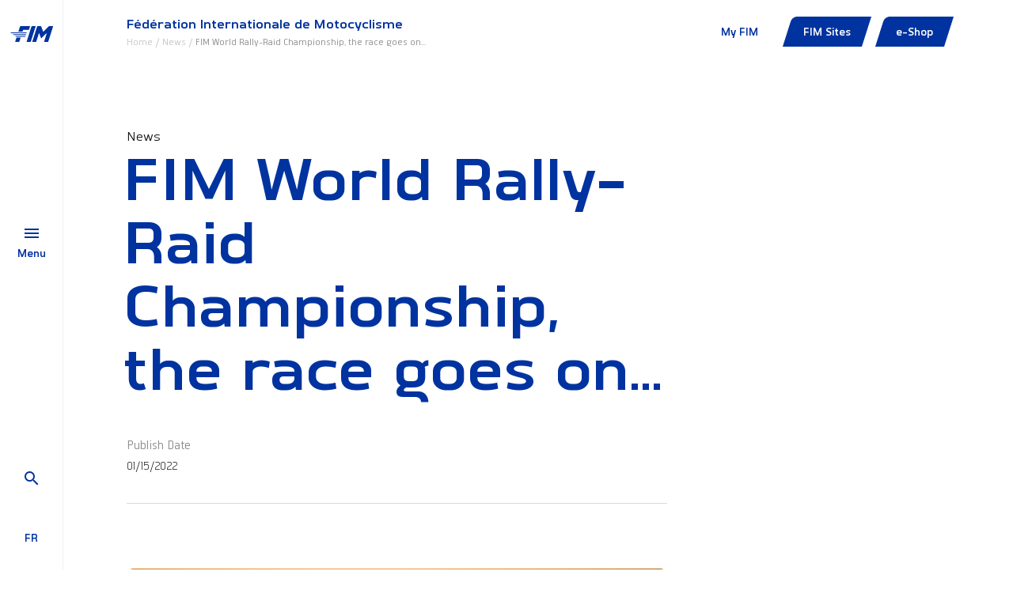

--- FILE ---
content_type: text/html; charset=utf-8
request_url: https://www.fim-moto.com/en/news/news-detail/article/fim-world-rally-raid-championships-the-race-goes-on
body_size: 6133
content:
<!DOCTYPE html>
<html dir="ltr" lang="en-us">
<head>

<meta charset="utf-8">
<!-- 
	This website is powered by TYPO3 - inspiring people to share!
	TYPO3 is a free open source Content Management Framework initially created by Kasper Skaarhoj and licensed under GNU/GPL.
	TYPO3 is copyright 1998-2025 of Kasper Skaarhoj. Extensions are copyright of their respective owners.
	Information and contribution at https://typo3.org/
-->



<title>FIM World Rally-Raid Championship, the race goes on...  | FIM</title>
<meta http-equiv="x-ua-compatible" content="IE=edge" />
<meta name="generator" content="TYPO3 CMS" />
<meta name="description" content="After an exciting Dakar, the new FIM World Rally-Raid Championship &amp; World Cups will continue to take shape in the Abu Dhabi Desert Challenge in March, followed by the Kazakhstan Rally in April, the Andalucía Rally in June and, finally, the Rallye du Maroc in October." />
<meta name="viewport" content="width=device-width, initial-scale=1, minimum-scale=1" />
<meta property="og:title" content="FIM World Rally-Raid Championship, the race goes on... " />
<meta property="og:type" content="article" />
<meta property="og:url" content="https://www.fim-moto.com/en/news/news-detail/article/fim-world-rally-raid-championships-the-race-goes-on" />
<meta property="og:description" content="After an exciting Dakar, the new FIM World Rally-Raid Championship &amp; World Cups will continue to take shape in the Abu Dhabi Desert Challenge in March, followed by the Kazakhstan Rally in April, the Andalucía Rally in June and, finally, the Rallye du Maroc in October." />
<meta name="twitter:card" content="summary" />
<meta name="apple-mobile-web-app-capable" content="no" />
<meta name="google" content="notranslate" />


<link rel="stylesheet" type="text/css" href="/typo3conf/ext/news/Resources/Public/Css/news-basic.css?1626947752" media="all">
<link rel="stylesheet" type="text/css" href="/typo3conf/ext/fim_package/Resources/Public/Assets/app.css?1736237978" media="all">
<link rel="stylesheet" type="text/css" href="/typo3conf/ext/solr/Resources/Public/StyleSheets/Frontend/results.css?1610653731" media="all">
<link rel="stylesheet" type="text/css" href="/typo3conf/ext/solr/Resources/Public/StyleSheets/Frontend/loader.css?1610653731" media="all">






<!-- Google Tag Manager -->
                <script>(function(w,d,s,l,i){w[l]=w[l]||[];w[l].push({'gtm.start':
                new Date().getTime(),event:'gtm.js'});var f=d.getElementsByTagName(s)[0],
                j=d.createElement(s),dl=l!='dataLayer'?'&l='+l:'';j.async=true;j.src=
                'https://www.googletagmanager.com/gtm.js?id='+i+dl;f.parentNode.insertBefore(j,f);
                })(window,document,'script','dataLayer','GTM-MS5MX3');</script>
                <!-- End Google Tag Manager -->
<link rel="shortcut icon" href="/typo3conf/ext/fim_package/Resources/Public/Favicon/favicon.ico" type="image/x-icon" ><link rel="icon" href="/typo3conf/ext/fim_package/Resources/Public/Favicon/favicon-32x32.png" sizes="32x32" type="image/png" ><link rel="icon" href="/typo3conf/ext/fim_package/Resources/Public/Favicon/favicon-16x16.png" sizes="16x16" type="image/png" ><link rel="apple-touch-icon" href="/typo3conf/ext/fim_package/Resources/Public/Favicon/apple-touch-icon.png" sizes="180x180" ><link rel="icon" href="/typo3conf/ext/fim_package/Resources/Public/Favicon/android-chrome-192x192.png" sizes="192x192" type="image/png" ><link rel="icon" href="/typo3conf/ext/fim_package/Resources/Public/Favicon/android-chrome-512x512.png" sizes="512x512" type="image/png" ><link rel="icon" href="/typo3conf/ext/fim_package/Resources/Public/Favicon/favicon-16x16.png" sizes="16x16" type="image/png" ><link rel="icon" href="/typo3conf/ext/fim_package/Resources/Public/Favicon/favicon-32x32.png" sizes="32x32" type="image/png" ><link rel="manifest" href="?type=1552338877" ><meta name="msapplication-TileImage" content="/typo3conf/ext/fim_package/Resources/Public/Favicon/mstile-144x144.png"><meta name="msapplication-TileColor" content="#FFFFFF"><meta name="theme-color" content="#FFFFFF"><meta name="msapplication-config" content="?type=1552339777"><meta name="apple-mobile-web-app-title" content="FIM Moto"><meta name="application-name" content="FIM Moto">
            <!-- Matomo Tag Manager -->
            <script>
            var _mtm = window._mtm = window._mtm || [];
            _mtm.push({'mtm.startTime': (new Date().getTime()), 'event': 'mtm.Start'});
            var d=document, g=d.createElement('script'), s=d.getElementsByTagName('script')[0];
            g.async=true; g.src='https://cdn.matomo.cloud/fimmoto.matomo.cloud/container_VXvUMUNn.js'; s.parentNode.insertBefore(g,s);
            </script>
            <!-- End Matomo Tag Manager -->
<link rel="canonical" href="https://www.fim-moto.com/en/news/news-detail/article/fim-world-rally-raid-championships-the-race-goes-on"/>

<link rel="alternate" hreflang="en-us" href="https://www.fim-moto.com/en/news/news-detail/article/fim-world-rally-raid-championships-the-race-goes-on"/>
<link rel="alternate" hreflang="fr-FR" href="https://www.fim-moto.com/fr/actualites/detail-dune-actualite/article/championnat-du-monde-fim-de-rallye-raid-ce-nest-que-le-debut"/>
<link rel="alternate" hreflang="x-default" href="https://www.fim-moto.com/en/news/news-detail/article/fim-world-rally-raid-championships-the-race-goes-on"/>
<!-- This site is optimized with the Yoast SEO for TYPO3 plugin - https://yoast.com/typo3-extensions-seo/ -->
<script type="application/ld+json">[{"@context":"https:\/\/www.schema.org","@type":"BreadcrumbList","itemListElement":[{"@type":"ListItem","position":1,"item":{"@id":"https:\/\/www.fim-moto.com\/en\/","name":"Home"}},{"@type":"ListItem","position":2,"item":{"@id":"https:\/\/www.fim-moto.com\/en\/main-menu","name":"Main menu"}},{"@type":"ListItem","position":3,"item":{"@id":"https:\/\/www.fim-moto.com\/en\/news","name":"News"}},{"@type":"ListItem","position":4,"item":{"@id":"https:\/\/www.fim-moto.com\/en\/news\/news-detail","name":"News detail"}}]}];</script>
</head>
<body id="pid11" class="page-11 pagelevel-3 language-0 backendlayout-default layout-default">
        <!-- Google Tag Manager (noscript) -->
        <noscript><iframe src="https://www.googletagmanager.com/ns.html?id=GTM-MS5MX3"
        height="0" width="0" style="display:none;visibility:hidden"></iframe></noscript>
        <!-- End Google Tag Manager (noscript) -->

<div id="wrapper"><div class="menu-bar"><div class="menu-bar__wrapper"><div class="menu-bar__wrapper__logo"><a title="FIM Moto" href="/en/"><img src="/typo3conf/ext/fim_package/Resources/Public/Images/FIM-logo.svg" alt="FIM Moto" height="28" width="56"></a></div><div class="menu-bar__wrapper__menu-btn"><a href="#"><div class="burger-navbar-toggler"><div class="burger-wrapper"><span></span><span></span><span></span></div></div><div class="menu-label">
                        Menu
                    </div></a></div><div class="menu-bar__wrapper__search-lang"><div class="menu-bar__wrapper__search-lang__search"><a href="/en/search"><span class="mdi mdi-magnify"></span></a></div><div id="lang-menu" class="menu-bar__wrapper__search-lang__lang"><a href="/fr/actualites/detail-dune-actualite/article/championnat-du-monde-fim-de-rallye-raid-ce-nest-que-le-debut" hreflang="fr-FR" title="Français" class="lang"><span>fr</span></a></div></div></div><div id="main-nav__wrapper"><div class="menu-bgs"><div class="menu-bg menu-bg--first"></div><div class="menu-bg menu-bg--second"></div></div><div class="menu-content__wrapper"><div class="container-fluid"><div class="row"><div class="col-md-6"><div class="menu-content"><div class="main-menu__wrapper"><nav class="navbar" aria-labelledby="mainmenu__label"><h2 id="mainmenu__label" class="sr-only">Main Menu:</h2><ul class="navbar-nav" id="main-menu"><li class="nav-item"><a href="/en/" id="nav-item-197" class="nav-link" title="Welcome"><span class="nav-link-text">Welcome</span></a></li><li class="nav-item"><a href="/en/fim/about" id="nav-item-172" class="nav-link has-submenu" title="FIM" aria-haspopup="true" aria-expanded="false"><span class="nav-link-text">FIM</span></a><ul class="submenu" aria-labelledby="nav-item-172"><li class="nav-item anim"><a href="/en/fim/about" class="nav-link " title="About">
                                                                About
                                                                </a></li><li class="nav-item anim"><a href="/en/fim/history-heritage" class="nav-link " title="History &amp; Heritage">
                                                                History &amp; Heritage
                                                                </a></li><li class="nav-item anim"><a href="/en/fim/men-women" class="nav-link " title="Men &amp; Women">
                                                                Men &amp; Women
                                                                </a></li><li class="nav-item anim"><a href="/en/fim/continental-unions-national-federations" class="nav-link " title="Continental Unions &amp; National Federations">
                                                                Continental Unions &amp; National Federations
                                                                </a></li><li class="nav-item anim"><a href="/en/fim/commissions" class="nav-link " title="Commissions">
                                                                Commissions
                                                                </a></li><li class="nav-item anim"><a href="/en/fim/fim-directory" class="nav-link " title="FIM Directory">
                                                                FIM Directory
                                                                </a></li><li class="nav-item anim"><a href="/en/fim/yearbook" class="nav-link " title="Yearbook">
                                                                Yearbook
                                                                </a></li><li class="nav-item anim"><a href="/en/fim/partners" class="nav-link " title="Partners">
                                                                Partners
                                                                </a></li><li class="nav-item anim"><a href="/en/fim/fim-quality-products" class="nav-link " title="FIM Quality Products">
                                                                FIM Quality Products
                                                                </a></li><li class="nav-item anim"><a href="/en/fim/distinctions-fim-trophies" class="nav-link " title="Distinctions &amp; FIM Trophies">
                                                                Distinctions &amp; FIM Trophies
                                                                </a></li></ul></li><li class="nav-item"><a href="/en/sports/circuit-racing" id="nav-item-162" class="nav-link has-submenu" title="Sports" aria-haspopup="true" aria-expanded="false"><span class="nav-link-text">Sports</span></a><ul class="submenu" aria-labelledby="nav-item-162"><li class="nav-item anim"><a href="/en/sports/circuit-racing" class="nav-link " title="Circuit Racing">
                                                                Circuit Racing
                                                                </a></li><li class="nav-item anim"><a href="/en/sports/motocross-supercross-supermoto" class="nav-link " title="Motocross, Supercross &amp; SuperMoto">
                                                                Motocross, Supercross &amp; SuperMoto
                                                                </a></li><li class="nav-item anim"><a href="/en/sports/trial" class="nav-link " title="Trial">
                                                                Trial
                                                                </a></li><li class="nav-item anim"><a href="/en/sports/enduro" class="nav-link " title="Enduro">
                                                                Enduro
                                                                </a></li><li class="nav-item anim"><a href="/en/sports/cross-country" class="nav-link " title="Cross-Country">
                                                                Cross-Country
                                                                </a></li><li class="nav-item anim"><a href="/en/sports/track-racing" class="nav-link " title="Track Racing">
                                                                Track Racing
                                                                </a></li><li class="nav-item anim"><a href="/en/sports/e-bike" class="nav-link " title="E-Bike">
                                                                E-Bike
                                                                </a></li></ul></li><li class="nav-item"><a href="/en/beyond-sport" id="nav-item-198" class="nav-link" title="Beyond Sport"><span class="nav-link-text">Beyond Sport</span></a></li><li class="nav-item"><a href="/en/calendars" id="nav-item-207" class="nav-link" title="Calendars"><span class="nav-link-text">Calendars</span></a></li><li class="nav-item"><a href="/en/results" id="nav-item-1663" class="nav-link" title="Results"><span class="nav-link-text">Results</span></a></li><li class="nav-item active"><a href="/en/news" id="nav-item-8" class="nav-link" title="News"><span class="nav-link-text">News</span></a></li><li class="nav-item"><a href="/en/documents" id="nav-item-234" class="nav-link" title="Documents"><span class="nav-link-text">Documents</span></a></li><li class="nav-item"><a href="/en/press-area-1" id="nav-item-1636" class="nav-link" title="Press Area"><span class="nav-link-text">Press Area</span></a></li></ul></nav></div><div class="submenu__wrapper"><a href="#" class="back anim"></a><h3 class="anim"></h3></div></div></div><div class="col-md-5 offset-md-1 menu-aside-wrapper"><div class="aside-content" data-linked-menu="nav-item-197"><div class="content-wrapper"><h2>FIM Family</h2><p>&nbsp;</p><h4><strong>Welcome to the FIM Family restricted website!</strong></h4><p>This section of the website is exclusively reserved for members of the FIM Family: CONUs, FMNs, members and honorary members of the commissions.</p><p>You are a member of the FIM Family and do not have your access? Do not hesitate to <a href="mailto:webmaster@fim.ch">contact us</a></p><p><a href="https://fim-account.com/login" target="_blank" class="btn btn-primary" rel="noreferrer">Sign in</a></p></div></div><div class="aside-content" data-bg-img="https://www.fim-moto.com/fileadmin/user_upload/Words_wall.jpg"
         data-linked-menu="nav-item-172"><div class="content-wrapper"></div></div><div class="aside-content" data-bg-img="https://www.fim-moto.com/fileadmin/user_upload/ambience_0313.JPG"
         data-linked-menu="nav-item-162"><div class="content-wrapper"></div></div><div class="aside-content" data-linked-menu="nav-item-198"><div class="content-wrapper"><p>The FIM is also involved in non-sport activities - tourism, rallies and leisure, mobility, or sport-related activities such as women in motorcycling, technical, medical and legal aspects. Finally, sustainability is linked to both sporting and non-sporting areas, as is the educational side we are developing to get the new generation on 2 wheels.</p></div></div><div class="aside-content" data-linked-menu="nav-item-207"><div class="content-wrapper"></div></div><div class="aside-content" data-linked-menu="nav-item-1663"><div class="content-wrapper"></div></div><div class="aside-content" data-linked-menu="nav-item-8"><div class="content-wrapper"><p>We inform you about all aspects of the motorcycling world</p></div></div><div class="aside-content" data-linked-menu="nav-item-234"><div class="content-wrapper"></div></div><div class="aside-content" data-bg-img="https://www.fim-moto.com/fileadmin/user_upload/2023_04_Bol_dOr_04439.jpg"
         data-linked-menu="nav-item-1636"><div class="content-wrapper"></div></div></div></div></div></div></div></div><main id="body-content"><div class="top-bar"><div class="container-fluid"><div class="top-bar__content"><div class="left"><div><p>Fédération Internationale de Motocyclisme</p><nav class="" aria-label="Breadcrumb"><p class="sr-only" id="breadcrumb">You are here:</p><ul class="breadcrumb"><li class=""><a class="breadcrumb-link" href="/en/" title="Home"><span class="breadcrumb-text">Home</span></a></li><li class=""><a class="breadcrumb-link" href="/en/news" title="News"><span class="breadcrumb-text">News</span></a></li><li class=" active" aria-current="page"><span class="breadcrumb-text">FIM World Rally-Raid Championship, the race goes on... </span></li></ul></nav></div></div><div class="right" id="fim-top-menu"><a class="ajax-loader-link" href="#fim-top-menu"
                   data-url="/en/news/news-detail?fim%5Bmenu%5D=top&amp;no_cache=1&amp;type=1234567890&amp;cHash=5d7fc743abc1311f30012b4f768993e4"></a></div></div></div></div><div class="main-content"><!--TYPO3SEARCH_begin--><section class="news news-details"><div class="container-fluid" itemscope="itemscope" itemtype="http://schema.org/Article"><div class="row"><div class="col-md-8"><div><p class="over__h1">News</p><h1>
                    FIM World Rally-Raid Championship, the race goes on... 
                </h1><ul class="news-infos"><!-- date --><li><label>Publish Date</label><p><time itemprop="datePublished" datetime="2022-01-15">
                    01/15/2022
                </time></p></li></ul></div><hr><div class="flkty__wrapper news-details-gallery"><!-- media files --><div class="gallery-item"><div class="mediaelement mediaelement-image"><img class="img-fluid figure-img" src="/fileadmin/_processed_/4/a/csm_20210111DAK0017-A.S.O._F.Gooden_DPPI_e7e8e599ad.jpg" width="1040" height="694" alt="" /><figcaption class="caption">Sam Sunderland, the first leader of the WR2C © ASO Gooden</figcaption></div></div></div><div class="news-text"><!-- main text --><div class="news-text-wrap intro" itemprop="articleBody"><p>The Dakar, the opening round of the W2RC, has come to an end after 12 stages in which the drivers, riders and crews fought to get their hands on the famous Bedouin trophy, as well as earning the first points towards a ranking that will continue to take shape in the Abu Dhabi Desert Challenge in March, followed by the Kazakhstan Rally in April, the Andalucía Rally in June and, finally, the Rallye du Maroc in October.</p><p>Sunderland leads the Championship with 38 points, ahead of Quintanilla with 30 and the reigning world champion, Walkner, with 24. Adrien Van Beveren, runner-up to Walkner in 2021 and fourth in the Dakar, picked up 20. The competition is still wide open after the first round of the 2022 season. Kevin Benavides is dead last, with a single point to his name, after his engine gave up the ghost in stage 10 of the Dakar.</p><p>Honda can find solace in the constructor ranking after letting the Dakar title slip away. It now tops the leader board after placing its four motorbikes in the top 10. The Japanese maker has accumulated 47 points, while GasGas got 38 exclusively from Sunderland's performance. KTM is nipping at their heels with 36, while Sherco is fourth with 14, one length ahead of Hero with 13 and Husqvarna with 9.</p><p>In the Rally2 competition, Mason Klein holds the pole position in the battle for the World Cup with 38 points to Camille Chapelière's 30. Bradley Cox spent many days in second place, but a crash sent him plummeting down the standings. Alfie's son is fifth with 17 points. Another Frenchman, Romain Dumontier, is third with 24 points, while Jan Brabec is fourth with 20.</p><p>In the fight for the Junior title, Mason Klein (38 points) will come up against Bradley Cox (30 points) and Konrad Dąbrowski (24 points). Jean-Loup Lepan (20 points), Mike Wiedemann (17 points) and Leonardo Tonelli (15 points) are also favourites, bringing the number of promising young riders up to six.</p><p>In the quad competition, Alexandre Giroud leads the World Cup ahead of Francisco Moreno, Kamil Wiśniewski, Zdeněk Tůma, Carlos Alejandro Verza, Marcelo Medeiros and Nicolás Robledo Serna.</p><p>Next up in the W2RC, the Abu Dhabi Desert Challenge, scheduled for 5 to 10 March.</p></div></div></div></div></div></section><!--TYPO3SEARCH_end--></div></main><footer id="page-footer" class="bp-page-footer"><section class="social-widgets"><div class="container-fluid"><div class="row"><div class="col-3 social-widget__wrapper"><div class="social-widget"><div class="social-widget__icon"><a href="https://www.facebook.com/FIMLive/" rel="noopener" target="_blank"><i class="mdi mdi-facebook"></i></a></div></div></div><div class="col-3 social-widget__wrapper"><div class="social-widget"><div class="social-widget__icon"><a href="https://twitter.com/FIM_live" rel="noopener" target="_blank"><i class="mdi mdi-twitter"></i></a></div></div></div><div class="col-3 social-widget__wrapper"><div class="social-widget"><div class="social-widget__icon"><a href="https://www.instagram.com/fimlive/" rel="noopener" target="_blank"><i class="mdi mdi-instagram"></i></a></div></div></div><div class="col-3 social-widget__wrapper"><div class="social-widget"><div class="social-widget__icon"><a href="https://www.youtube.com/@fim-moto" rel="noopener" target="_blank"><i class="mdi mdi-youtube"></i></a></div></div></div></div></div></section><section class="partners social-widgets"><div class="container-fluid"><ul class="partners-logos"><li><a href="https://www.motul.com" rel="noopener" target="_blank"><img title="motul" alt="motul" src="/typo3conf/ext/fim_package/Resources/Public/Images/Partners/MOTUL.svg" width="166" height="45" /></a></li><li><a href="https://www.hertz.com" rel="noopener" target="_blank"><img title="hertz" alt="hertz" src="/typo3conf/ext/fim_package/Resources/Public/Images/Partners/HERTZ.svg" width="129" height="46" /></a></li><li><a href="https://redsodaco.com/" rel="noopener" target="_blank"><img title="redsoda" alt="redsoda" src="/typo3conf/ext/fim_package/Resources/Public/Images/Partners/redsoda.png" width="131" height="46" /></a></li></ul></div></section><section class="copy"><div class="container-fluid"><div class="row"><div class="col-md-6 left"><div class="logo"><img alt="FIM logo" src="/typo3conf/ext/fim_package/Resources/Public/Images/FIM-logo-footer.svg" width="126" height="64" /></div></div><div class="col-md-6 right"><ul class="footer-links"><li><a href="/en/career">Career</a></li><li><a href="/en/credits">Credits</a></li><li><a href="/en/contact-us">Contact us</a></li></ul><p>
    ©FIM 2025 - All rights reserved 


    
         - <a href="/en/legal-mentions">Legal mentions</a>
    
         - <a href="/en/privacy-policy">Privacy policy</a>
    
         - <a href="/en/cookies">Cookies</a></p></div></div></div></section></footer><a class="scroll-top" title="Scroll to top" href="#top"><span class="scroll-top-icon"></span></a></div>
<script src="/typo3conf/ext/fim_package/Resources/Public/Assets/app.js?1727181512"></script>
<script src="/typo3conf/ext/fim_package/Resources/Public/React/result.js?1714729508"></script>
<script src="/typo3conf/ext/maps2/Resources/Public/JavaScript/GoogleMaps2.js?1709633915"></script>
<script src="/typo3conf/ext/maps2/Resources/Public/JavaScript/MarkerClusterer.js?1709633915"></script>
<script src="https://maps.googleapis.com/maps/api/js?key=AIzaSyAk0BmukOX_ubOx4_dz2Iz-ZyrlUF7qS-w&amp;libraries=places&amp;callback=initMap"></script>
<script src="/typo3conf/ext/solr/Resources/Public/JavaScript/JQuery/jquery.min.js?1709821837"></script>
<script src="/typo3conf/ext/solr/Resources/Public/JavaScript/JQuery/jquery.URI.min.js?1709821837"></script>
<script src="/typo3conf/ext/solr/Resources/Public/JavaScript/search_controller.js?1610653731"></script>



</body>
</html>

--- FILE ---
content_type: text/css
request_url: https://www.fim-moto.com/typo3conf/ext/fim_package/Resources/Public/Assets/app.css?1736237978
body_size: 126213
content:
@charset "UTF-8";@import url(https://fonts.googleapis.com/css2?family=Roboto:ital,wght@0,300;0,400;1,300;1,400&display=swap);
/*! Flickity v2.3.0
https://flickity.metafizzy.co
---------------------------------------------- */.flickity-enabled{position:relative}.flickity-enabled:focus{outline:none}.flickity-viewport{overflow:hidden;position:relative;height:100%}.flickity-slider{position:absolute;width:100%;height:100%}.flickity-enabled.is-draggable{-webkit-tap-highlight-color:transparent;-webkit-user-select:none;-moz-user-select:none;-ms-user-select:none;user-select:none}.flickity-enabled.is-draggable .flickity-viewport{cursor:move;cursor:-webkit-grab;cursor:grab}.flickity-enabled.is-draggable .flickity-viewport.is-pointer-down{cursor:-webkit-grabbing;cursor:grabbing}.flickity-button{position:absolute;background:hsla(0,0%,100%,.75);border:none;color:#333}.flickity-button:hover{background:#fff;cursor:pointer}.flickity-button:focus{outline:none;box-shadow:0 0 0 5px #19f}.flickity-button:active{opacity:.6}.flickity-button:disabled{opacity:.3;cursor:auto;pointer-events:none}.flickity-button-icon{fill:currentColor}.flickity-prev-next-button{top:50%;width:44px;height:44px;border-radius:50%;transform:translateY(-50%)}.flickity-prev-next-button.previous{left:10px}.flickity-prev-next-button.next{right:10px}.flickity-rtl .flickity-prev-next-button.previous{left:auto;right:10px}.flickity-rtl .flickity-prev-next-button.next{right:auto;left:10px}.flickity-prev-next-button .flickity-button-icon{position:absolute;left:20%;top:20%;width:60%;height:60%}.flickity-page-dots{position:absolute;width:100%;bottom:-25px;padding:0;margin:0;list-style:none;text-align:center;line-height:1}.flickity-rtl .flickity-page-dots{direction:rtl}.flickity-page-dots .dot{display:inline-block;width:10px;height:10px;margin:0 8px;background:#333;border-radius:50%;opacity:.25;cursor:pointer}.flickity-page-dots .dot.is-selected{opacity:1}.select2-container{box-sizing:border-box;display:inline-block;margin:0;position:relative;vertical-align:middle}.select2-container .select2-selection--single{box-sizing:border-box;cursor:pointer;display:block;height:28px;user-select:none;-webkit-user-select:none}.select2-container .select2-selection--single .select2-selection__rendered{display:block;padding-left:8px;padding-right:20px;overflow:hidden;text-overflow:ellipsis;white-space:nowrap}.select2-container .select2-selection--single .select2-selection__clear{position:relative}.select2-container[dir=rtl] .select2-selection--single .select2-selection__rendered{padding-right:8px;padding-left:20px}.select2-container .select2-selection--multiple{box-sizing:border-box;cursor:pointer;display:block;min-height:32px;user-select:none;-webkit-user-select:none}.select2-container .select2-selection--multiple .select2-selection__rendered{display:inline-block;overflow:hidden;padding-left:8px;text-overflow:ellipsis;white-space:nowrap}.select2-container .select2-search--inline{float:left}.select2-container .select2-search--inline .select2-search__field{box-sizing:border-box;border:none;font-size:100%;margin-top:5px;padding:0}.select2-container .select2-search--inline .select2-search__field::-webkit-search-cancel-button{-webkit-appearance:none}.select2-dropdown{background-color:#fff;border:1px solid #aaa;border-radius:4px;box-sizing:border-box;display:block;position:absolute;left:-100000px;width:100%;z-index:1051}.select2-results{display:block}.select2-results__options{list-style:none;margin:0;padding:0}.select2-results__option{padding:6px;user-select:none;-webkit-user-select:none}.select2-results__option[aria-selected]{cursor:pointer}.select2-container--open .select2-dropdown{left:0}.select2-container--open .select2-dropdown--above{border-bottom:none;border-bottom-left-radius:0;border-bottom-right-radius:0}.select2-container--open .select2-dropdown--below{border-top:none;border-top-left-radius:0;border-top-right-radius:0}.select2-search--dropdown{display:block;padding:4px}.select2-search--dropdown .select2-search__field{padding:4px;width:100%;box-sizing:border-box}.select2-search--dropdown .select2-search__field::-webkit-search-cancel-button{-webkit-appearance:none}.select2-search--dropdown.select2-search--hide{display:none}.select2-close-mask{border:0;margin:0;padding:0;display:block;position:fixed;left:0;top:0;min-height:100%;min-width:100%;height:auto;width:auto;opacity:0;z-index:99;background-color:#fff;filter:alpha(opacity=0)}.select2-hidden-accessible{border:0!important;clip:rect(0 0 0 0)!important;-webkit-clip-path:inset(50%)!important;clip-path:inset(50%)!important;height:1px!important;overflow:hidden!important;padding:0!important;position:absolute!important;width:1px!important;white-space:nowrap!important}.select2-container--default .select2-selection--single{background-color:#fff;border:1px solid #aaa;border-radius:4px}.select2-container--default .select2-selection--single .select2-selection__rendered{color:#444;line-height:28px}.select2-container--default .select2-selection--single .select2-selection__clear{cursor:pointer;float:right;font-weight:700}.select2-container--default .select2-selection--single .select2-selection__placeholder{color:#999}.select2-container--default .select2-selection--single .select2-selection__arrow{height:26px;position:absolute;top:1px;right:1px;width:20px}.select2-container--default .select2-selection--single .select2-selection__arrow b{border-color:#888 transparent transparent;border-style:solid;border-width:5px 4px 0;height:0;left:50%;margin-left:-4px;margin-top:-2px;position:absolute;top:50%;width:0}.select2-container--default[dir=rtl] .select2-selection--single .select2-selection__clear{float:left}.select2-container--default[dir=rtl] .select2-selection--single .select2-selection__arrow{left:1px;right:auto}.select2-container--default.select2-container--disabled .select2-selection--single{background-color:#eee;cursor:default}.select2-container--default.select2-container--disabled .select2-selection--single .select2-selection__clear{display:none}.select2-container--default.select2-container--open .select2-selection--single .select2-selection__arrow b{border-color:transparent transparent #888;border-width:0 4px 5px}.select2-container--default .select2-selection--multiple{background-color:#fff;border:1px solid #aaa;border-radius:4px;cursor:text}.select2-container--default .select2-selection--multiple .select2-selection__rendered{box-sizing:border-box;list-style:none;margin:0;padding:0 5px;width:100%}.select2-container--default .select2-selection--multiple .select2-selection__rendered li{list-style:none}.select2-container--default .select2-selection--multiple .select2-selection__clear{cursor:pointer;float:right;font-weight:700;margin-top:5px;margin-right:10px;padding:1px}.select2-container--default .select2-selection--multiple .select2-selection__choice{background-color:#e4e4e4;border:1px solid #aaa;border-radius:4px;cursor:default;float:left;margin-right:5px;margin-top:5px;padding:0 5px}.select2-container--default .select2-selection--multiple .select2-selection__choice__remove{color:#999;cursor:pointer;display:inline-block;font-weight:700;margin-right:2px}.select2-container--default .select2-selection--multiple .select2-selection__choice__remove:hover{color:#333}.select2-container--default[dir=rtl] .select2-selection--multiple .select2-search--inline,.select2-container--default[dir=rtl] .select2-selection--multiple .select2-selection__choice{float:right}.select2-container--default[dir=rtl] .select2-selection--multiple .select2-selection__choice{margin-left:5px;margin-right:auto}.select2-container--default[dir=rtl] .select2-selection--multiple .select2-selection__choice__remove{margin-left:2px;margin-right:auto}.select2-container--default.select2-container--focus .select2-selection--multiple{border:1px solid #000;outline:0}.select2-container--default.select2-container--disabled .select2-selection--multiple{background-color:#eee;cursor:default}.select2-container--default.select2-container--disabled .select2-selection__choice__remove{display:none}.select2-container--default.select2-container--open.select2-container--above .select2-selection--multiple,.select2-container--default.select2-container--open.select2-container--above .select2-selection--single{border-top-left-radius:0;border-top-right-radius:0}.select2-container--default.select2-container--open.select2-container--below .select2-selection--multiple,.select2-container--default.select2-container--open.select2-container--below .select2-selection--single{border-bottom-left-radius:0;border-bottom-right-radius:0}.select2-container--default .select2-search--dropdown .select2-search__field{border:1px solid #aaa}.select2-container--default .select2-search--inline .select2-search__field{background:transparent;border:none;outline:0;box-shadow:none;-webkit-appearance:textfield}.select2-container--default .select2-results>.select2-results__options{max-height:200px;overflow-y:auto}.select2-container--default .select2-results__option[role=group]{padding:0}.select2-container--default .select2-results__option[aria-disabled=true]{color:#999}.select2-container--default .select2-results__option[aria-selected=true]{background-color:#ddd}.select2-container--default .select2-results__option .select2-results__option{padding-left:1em}.select2-container--default .select2-results__option .select2-results__option .select2-results__group{padding-left:0}.select2-container--default .select2-results__option .select2-results__option .select2-results__option{margin-left:-1em;padding-left:2em}.select2-container--default .select2-results__option .select2-results__option .select2-results__option .select2-results__option{margin-left:-2em;padding-left:3em}.select2-container--default .select2-results__option .select2-results__option .select2-results__option .select2-results__option .select2-results__option{margin-left:-3em;padding-left:4em}.select2-container--default .select2-results__option .select2-results__option .select2-results__option .select2-results__option .select2-results__option .select2-results__option{margin-left:-4em;padding-left:5em}.select2-container--default .select2-results__option .select2-results__option .select2-results__option .select2-results__option .select2-results__option .select2-results__option .select2-results__option{margin-left:-5em;padding-left:6em}.select2-container--default .select2-results__option--highlighted[aria-selected]{background-color:#5897fb;color:#fff}.select2-container--default .select2-results__group{cursor:default;display:block;padding:6px}.select2-container--classic .select2-selection--single{background-color:#f7f7f7;border:1px solid #aaa;border-radius:4px;outline:0;background-image:-webkit-linear-gradient(top,#fff 50%,#eee);background-image:-o-linear-gradient(top,#fff 50%,#eee 100%);background-image:linear-gradient(180deg,#fff 50%,#eee);background-repeat:repeat-x;filter:progid:DXImageTransform.Microsoft.gradient(startColorstr="#FFFFFFFF",endColorstr="#FFEEEEEE",GradientType=0)}.select2-container--classic .select2-selection--single:focus{border:1px solid #5897fb}.select2-container--classic .select2-selection--single .select2-selection__rendered{color:#444;line-height:28px}.select2-container--classic .select2-selection--single .select2-selection__clear{cursor:pointer;float:right;font-weight:700;margin-right:10px}.select2-container--classic .select2-selection--single .select2-selection__placeholder{color:#999}.select2-container--classic .select2-selection--single .select2-selection__arrow{background-color:#ddd;border:none;border-left:1px solid #aaa;border-top-right-radius:4px;border-bottom-right-radius:4px;height:26px;position:absolute;top:1px;right:1px;width:20px;background-image:-webkit-linear-gradient(top,#eee 50%,#ccc);background-image:-o-linear-gradient(top,#eee 50%,#ccc 100%);background-image:linear-gradient(180deg,#eee 50%,#ccc);background-repeat:repeat-x;filter:progid:DXImageTransform.Microsoft.gradient(startColorstr="#FFEEEEEE",endColorstr="#FFCCCCCC",GradientType=0)}.select2-container--classic .select2-selection--single .select2-selection__arrow b{border-color:#888 transparent transparent;border-style:solid;border-width:5px 4px 0;height:0;left:50%;margin-left:-4px;margin-top:-2px;position:absolute;top:50%;width:0}.select2-container--classic[dir=rtl] .select2-selection--single .select2-selection__clear{float:left}.select2-container--classic[dir=rtl] .select2-selection--single .select2-selection__arrow{border:none;border-right:1px solid #aaa;border-radius:0;border-top-left-radius:4px;border-bottom-left-radius:4px;left:1px;right:auto}.select2-container--classic.select2-container--open .select2-selection--single{border:1px solid #5897fb}.select2-container--classic.select2-container--open .select2-selection--single .select2-selection__arrow{background:transparent;border:none}.select2-container--classic.select2-container--open .select2-selection--single .select2-selection__arrow b{border-color:transparent transparent #888;border-width:0 4px 5px}.select2-container--classic.select2-container--open.select2-container--above .select2-selection--single{border-top:none;border-top-left-radius:0;border-top-right-radius:0;background-image:-webkit-linear-gradient(top,#fff,#eee 50%);background-image:-o-linear-gradient(top,#fff 0,#eee 50%);background-image:linear-gradient(180deg,#fff 0,#eee 50%);background-repeat:repeat-x;filter:progid:DXImageTransform.Microsoft.gradient(startColorstr="#FFFFFFFF",endColorstr="#FFEEEEEE",GradientType=0)}.select2-container--classic.select2-container--open.select2-container--below .select2-selection--single{border-bottom:none;border-bottom-left-radius:0;border-bottom-right-radius:0;background-image:-webkit-linear-gradient(top,#eee 50%,#fff);background-image:-o-linear-gradient(top,#eee 50%,#fff 100%);background-image:linear-gradient(180deg,#eee 50%,#fff);background-repeat:repeat-x;filter:progid:DXImageTransform.Microsoft.gradient(startColorstr="#FFEEEEEE",endColorstr="#FFFFFFFF",GradientType=0)}.select2-container--classic .select2-selection--multiple{background-color:#fff;border:1px solid #aaa;border-radius:4px;cursor:text;outline:0}.select2-container--classic .select2-selection--multiple:focus{border:1px solid #5897fb}.select2-container--classic .select2-selection--multiple .select2-selection__rendered{list-style:none;margin:0;padding:0 5px}.select2-container--classic .select2-selection--multiple .select2-selection__clear{display:none}.select2-container--classic .select2-selection--multiple .select2-selection__choice{background-color:#e4e4e4;border:1px solid #aaa;border-radius:4px;cursor:default;float:left;margin-right:5px;margin-top:5px;padding:0 5px}.select2-container--classic .select2-selection--multiple .select2-selection__choice__remove{color:#888;cursor:pointer;display:inline-block;font-weight:700;margin-right:2px}.select2-container--classic .select2-selection--multiple .select2-selection__choice__remove:hover{color:#555}.select2-container--classic[dir=rtl] .select2-selection--multiple .select2-selection__choice{float:right;margin-left:5px;margin-right:auto}.select2-container--classic[dir=rtl] .select2-selection--multiple .select2-selection__choice__remove{margin-left:2px;margin-right:auto}.select2-container--classic.select2-container--open .select2-selection--multiple{border:1px solid #5897fb}.select2-container--classic.select2-container--open.select2-container--above .select2-selection--multiple{border-top:none;border-top-left-radius:0;border-top-right-radius:0}.select2-container--classic.select2-container--open.select2-container--below .select2-selection--multiple{border-bottom:none;border-bottom-left-radius:0;border-bottom-right-radius:0}.select2-container--classic .select2-search--dropdown .select2-search__field{border:1px solid #aaa;outline:0}.select2-container--classic .select2-search--inline .select2-search__field{outline:0;box-shadow:none}.select2-container--classic .select2-dropdown{background-color:#fff;border:1px solid transparent}.select2-container--classic .select2-dropdown--above{border-bottom:none}.select2-container--classic .select2-dropdown--below{border-top:none}.select2-container--classic .select2-results>.select2-results__options{max-height:200px;overflow-y:auto}.select2-container--classic .select2-results__option[role=group]{padding:0}.select2-container--classic .select2-results__option[aria-disabled=true]{color:grey}.select2-container--classic .select2-results__option--highlighted[aria-selected]{background-color:#3875d7;color:#fff}.select2-container--classic .select2-results__group{cursor:default;display:block;padding:6px}.select2-container--classic.select2-container--open .select2-dropdown{border-color:#5897fb}.mi{font-family:Material Icons;font-weight:400;font-style:normal;font-size:24px;display:inline-block;line-height:1;text-transform:none;letter-spacing:normal;word-wrap:normal;white-space:nowrap;direction:ltr;-webkit-font-smoothing:antialiased;text-rendering:optimizeLegibility;-moz-osx-font-smoothing:grayscale;font-feature-settings:"liga"}.mi-3d-rotation:before{content:"\e84d"}.mi-ac-unit:before{content:"\eb3b"}.mi-access-alarm:before{content:"\e190"}.mi-access-alarms:before{content:"\e191"}.mi-access-time:before{content:"\e192"}.mi-accessibility:before{content:"\e84e"}.mi-accessible:before{content:"\e914"}.mi-account-balance:before{content:"\e84f"}.mi-account-balance-wallet:before{content:"\e850"}.mi-account-box:before{content:"\e851"}.mi-account-circle:before{content:"\e853"}.mi-adb:before{content:"\e60e"}.mi-add:before{content:"\e145"}.mi-add-a-photo:before{content:"\e439"}.mi-add-alarm:before{content:"\e193"}.mi-add-alert:before{content:"\e003"}.mi-add-box:before{content:"\e146"}.mi-add-circle:before{content:"\e147"}.mi-add-circle-outline:before{content:"\e148"}.mi-add-location:before{content:"\e567"}.mi-add-shopping-cart:before{content:"\e854"}.mi-add-to-photos:before{content:"\e39d"}.mi-add-to-queue:before{content:"\e05c"}.mi-adjust:before{content:"\e39e"}.mi-airline-seat-flat:before{content:"\e630"}.mi-airline-seat-flat-angled:before{content:"\e631"}.mi-airline-seat-individual-suite:before{content:"\e632"}.mi-airline-seat-legroom-extra:before{content:"\e633"}.mi-airline-seat-legroom-normal:before{content:"\e634"}.mi-airline-seat-legroom-reduced:before{content:"\e635"}.mi-airline-seat-recline-extra:before{content:"\e636"}.mi-airline-seat-recline-normal:before{content:"\e637"}.mi-airplanemode-active:before{content:"\e195"}.mi-airplanemode-inactive:before{content:"\e194"}.mi-airplay:before{content:"\e055"}.mi-airport-shuttle:before{content:"\eb3c"}.mi-alarm:before{content:"\e855"}.mi-alarm-add:before{content:"\e856"}.mi-alarm-off:before{content:"\e857"}.mi-alarm-on:before{content:"\e858"}.mi-album:before{content:"\e019"}.mi-all-inclusive:before{content:"\eb3d"}.mi-all-out:before{content:"\e90b"}.mi-android:before{content:"\e859"}.mi-announcement:before{content:"\e85a"}.mi-apps:before{content:"\e5c3"}.mi-archive:before{content:"\e149"}.mi-arrow-back:before{content:"\e5c4"}.mi-arrow-downward:before{content:"\e5db"}.mi-arrow-drop-down:before{content:"\e5c5"}.mi-arrow-drop-down-circle:before{content:"\e5c6"}.mi-arrow-drop-up:before{content:"\e5c7"}.mi-arrow-forward:before{content:"\e5c8"}.mi-arrow-upward:before{content:"\e5d8"}.mi-art-track:before{content:"\e060"}.mi-aspect-ratio:before{content:"\e85b"}.mi-assessment:before{content:"\e85c"}.mi-assignment:before{content:"\e85d"}.mi-assignment-ind:before{content:"\e85e"}.mi-assignment-late:before{content:"\e85f"}.mi-assignment-return:before{content:"\e860"}.mi-assignment-returned:before{content:"\e861"}.mi-assignment-turned-in:before{content:"\e862"}.mi-assistant:before{content:"\e39f"}.mi-assistant-photo:before{content:"\e3a0"}.mi-attach-file:before{content:"\e226"}.mi-attach-money:before{content:"\e227"}.mi-attachment:before{content:"\e2bc"}.mi-audiotrack:before{content:"\e3a1"}.mi-autorenew:before{content:"\e863"}.mi-av-timer:before{content:"\e01b"}.mi-backspace:before{content:"\e14a"}.mi-backup:before{content:"\e864"}.mi-battery-alert:before{content:"\e19c"}.mi-battery-charging-full:before{content:"\e1a3"}.mi-battery-full:before{content:"\e1a4"}.mi-battery-std:before{content:"\e1a5"}.mi-battery-unknown:before{content:"\e1a6"}.mi-beach-access:before{content:"\eb3e"}.mi-beenhere:before{content:"\e52d"}.mi-block:before{content:"\e14b"}.mi-bluetooth:before{content:"\e1a7"}.mi-bluetooth-audio:before{content:"\e60f"}.mi-bluetooth-connected:before{content:"\e1a8"}.mi-bluetooth-disabled:before{content:"\e1a9"}.mi-bluetooth-searching:before{content:"\e1aa"}.mi-blur-circular:before{content:"\e3a2"}.mi-blur-linear:before{content:"\e3a3"}.mi-blur-off:before{content:"\e3a4"}.mi-blur-on:before{content:"\e3a5"}.mi-book:before{content:"\e865"}.mi-bookmark:before{content:"\e866"}.mi-bookmark-border:before{content:"\e867"}.mi-border-all:before{content:"\e228"}.mi-border-bottom:before{content:"\e229"}.mi-border-clear:before{content:"\e22a"}.mi-border-color:before{content:"\e22b"}.mi-border-horizontal:before{content:"\e22c"}.mi-border-inner:before{content:"\e22d"}.mi-border-left:before{content:"\e22e"}.mi-border-outer:before{content:"\e22f"}.mi-border-right:before{content:"\e230"}.mi-border-style:before{content:"\e231"}.mi-border-top:before{content:"\e232"}.mi-border-vertical:before{content:"\e233"}.mi-branding-watermark:before{content:"\e06b"}.mi-brightness-1:before{content:"\e3a6"}.mi-brightness-2:before{content:"\e3a7"}.mi-brightness-3:before{content:"\e3a8"}.mi-brightness-4:before{content:"\e3a9"}.mi-brightness-5:before{content:"\e3aa"}.mi-brightness-6:before{content:"\e3ab"}.mi-brightness-7:before{content:"\e3ac"}.mi-brightness-auto:before{content:"\e1ab"}.mi-brightness-high:before{content:"\e1ac"}.mi-brightness-low:before{content:"\e1ad"}.mi-brightness-medium:before{content:"\e1ae"}.mi-broken-image:before{content:"\e3ad"}.mi-brush:before{content:"\e3ae"}.mi-bubble-chart:before{content:"\e6dd"}.mi-bug-report:before{content:"\e868"}.mi-build:before{content:"\e869"}.mi-burst-mode:before{content:"\e43c"}.mi-business:before{content:"\e0af"}.mi-business-center:before{content:"\eb3f"}.mi-cached:before{content:"\e86a"}.mi-cake:before{content:"\e7e9"}.mi-call:before{content:"\e0b0"}.mi-call-end:before{content:"\e0b1"}.mi-call-made:before{content:"\e0b2"}.mi-call-merge:before{content:"\e0b3"}.mi-call-missed:before{content:"\e0b4"}.mi-call-missed-outgoing:before{content:"\e0e4"}.mi-call-received:before{content:"\e0b5"}.mi-call-split:before{content:"\e0b6"}.mi-call-to-action:before{content:"\e06c"}.mi-camera:before{content:"\e3af"}.mi-camera-alt:before{content:"\e3b0"}.mi-camera-enhance:before{content:"\e8fc"}.mi-camera-front:before{content:"\e3b1"}.mi-camera-rear:before{content:"\e3b2"}.mi-camera-roll:before{content:"\e3b3"}.mi-cancel:before{content:"\e5c9"}.mi-card-giftcard:before{content:"\e8f6"}.mi-card-membership:before{content:"\e8f7"}.mi-card-travel:before{content:"\e8f8"}.mi-casino:before{content:"\eb40"}.mi-cast:before{content:"\e307"}.mi-cast-connected:before{content:"\e308"}.mi-center-focus-strong:before{content:"\e3b4"}.mi-center-focus-weak:before{content:"\e3b5"}.mi-change-history:before{content:"\e86b"}.mi-chat:before{content:"\e0b7"}.mi-chat-bubble:before{content:"\e0ca"}.mi-chat-bubble-outline:before{content:"\e0cb"}.mi-check:before{content:"\e5ca"}.mi-check-box:before{content:"\e834"}.mi-check-box-outline-blank:before{content:"\e835"}.mi-check-circle:before{content:"\e86c"}.mi-chevron-left:before{content:"\e5cb"}.mi-chevron-right:before{content:"\e5cc"}.mi-child-care:before{content:"\eb41"}.mi-child-friendly:before{content:"\eb42"}.mi-chrome-reader-mode:before{content:"\e86d"}.mi-class:before{content:"\e86e"}.mi-clear:before{content:"\e14c"}.mi-clear-all:before{content:"\e0b8"}.mi-close:before{content:"\e5cd"}.mi-closed-caption:before{content:"\e01c"}.mi-cloud:before{content:"\e2bd"}.mi-cloud-circle:before{content:"\e2be"}.mi-cloud-done:before{content:"\e2bf"}.mi-cloud-download:before{content:"\e2c0"}.mi-cloud-off:before{content:"\e2c1"}.mi-cloud-queue:before{content:"\e2c2"}.mi-cloud-upload:before{content:"\e2c3"}.mi-code:before{content:"\e86f"}.mi-collections:before{content:"\e3b6"}.mi-collections-bookmark:before{content:"\e431"}.mi-color-lens:before{content:"\e3b7"}.mi-colorize:before{content:"\e3b8"}.mi-comment:before{content:"\e0b9"}.mi-compare:before{content:"\e3b9"}.mi-compare-arrows:before{content:"\e915"}.mi-computer:before{content:"\e30a"}.mi-confirmation-number:before{content:"\e638"}.mi-contact-mail:before{content:"\e0d0"}.mi-contact-phone:before{content:"\e0cf"}.mi-contacts:before{content:"\e0ba"}.mi-content-copy:before{content:"\e14d"}.mi-content-cut:before{content:"\e14e"}.mi-content-paste:before{content:"\e14f"}.mi-control-point:before{content:"\e3ba"}.mi-control-point-duplicate:before{content:"\e3bb"}.mi-copyright:before{content:"\e90c"}.mi-create:before{content:"\e150"}.mi-create-new-folder:before{content:"\e2cc"}.mi-credit-card:before{content:"\e870"}.mi-crop:before{content:"\e3be"}.mi-crop-16-9:before{content:"\e3bc"}.mi-crop-3-2:before{content:"\e3bd"}.mi-crop-5-4:before{content:"\e3bf"}.mi-crop-7-5:before{content:"\e3c0"}.mi-crop-din:before{content:"\e3c1"}.mi-crop-free:before{content:"\e3c2"}.mi-crop-landscape:before{content:"\e3c3"}.mi-crop-original:before{content:"\e3c4"}.mi-crop-portrait:before{content:"\e3c5"}.mi-crop-rotate:before{content:"\e437"}.mi-crop-square:before{content:"\e3c6"}.mi-dashboard:before{content:"\e871"}.mi-data-usage:before{content:"\e1af"}.mi-date-range:before{content:"\e916"}.mi-dehaze:before{content:"\e3c7"}.mi-delete:before{content:"\e872"}.mi-delete-forever:before{content:"\e92b"}.mi-delete-sweep:before{content:"\e16c"}.mi-description:before{content:"\e873"}.mi-desktop-mac:before{content:"\e30b"}.mi-desktop-windows:before{content:"\e30c"}.mi-details:before{content:"\e3c8"}.mi-developer-board:before{content:"\e30d"}.mi-developer-mode:before{content:"\e1b0"}.mi-device-hub:before{content:"\e335"}.mi-devices:before{content:"\e1b1"}.mi-devices-other:before{content:"\e337"}.mi-dialer-sip:before{content:"\e0bb"}.mi-dialpad:before{content:"\e0bc"}.mi-directions:before{content:"\e52e"}.mi-directions-bike:before{content:"\e52f"}.mi-directions-boat:before{content:"\e532"}.mi-directions-bus:before{content:"\e530"}.mi-directions-car:before{content:"\e531"}.mi-directions-railway:before{content:"\e534"}.mi-directions-run:before{content:"\e566"}.mi-directions-subway:before{content:"\e533"}.mi-directions-transit:before{content:"\e535"}.mi-directions-walk:before{content:"\e536"}.mi-disc-full:before{content:"\e610"}.mi-dns:before{content:"\e875"}.mi-do-not-disturb:before{content:"\e612"}.mi-do-not-disturb-alt:before{content:"\e611"}.mi-do-not-disturb-off:before{content:"\e643"}.mi-do-not-disturb-on:before{content:"\e644"}.mi-dock:before{content:"\e30e"}.mi-domain:before{content:"\e7ee"}.mi-done:before{content:"\e876"}.mi-done-all:before{content:"\e877"}.mi-donut-large:before{content:"\e917"}.mi-donut-small:before{content:"\e918"}.mi-drafts:before{content:"\e151"}.mi-drag-handle:before{content:"\e25d"}.mi-drive-eta:before{content:"\e613"}.mi-dvr:before{content:"\e1b2"}.mi-edit:before{content:"\e3c9"}.mi-edit-location:before{content:"\e568"}.mi-eject:before{content:"\e8fb"}.mi-email:before{content:"\e0be"}.mi-enhanced-encryption:before{content:"\e63f"}.mi-equalizer:before{content:"\e01d"}.mi-error:before{content:"\e000"}.mi-error-outline:before{content:"\e001"}.mi-euro-symbol:before{content:"\e926"}.mi-ev-station:before{content:"\e56d"}.mi-event:before{content:"\e878"}.mi-event-available:before{content:"\e614"}.mi-event-busy:before{content:"\e615"}.mi-event-note:before{content:"\e616"}.mi-event-seat:before{content:"\e903"}.mi-exit-to-app:before{content:"\e879"}.mi-expand-less:before{content:"\e5ce"}.mi-expand-more:before{content:"\e5cf"}.mi-explicit:before{content:"\e01e"}.mi-explore:before{content:"\e87a"}.mi-exposure:before{content:"\e3ca"}.mi-exposure-neg-1:before{content:"\e3cb"}.mi-exposure-neg-2:before{content:"\e3cc"}.mi-exposure-plus-1:before{content:"\e3cd"}.mi-exposure-plus-2:before{content:"\e3ce"}.mi-exposure-zero:before{content:"\e3cf"}.mi-extension:before{content:"\e87b"}.mi-face:before{content:"\e87c"}.mi-fast-forward:before{content:"\e01f"}.mi-fast-rewind:before{content:"\e020"}.mi-favorite:before{content:"\e87d"}.mi-favorite-border:before{content:"\e87e"}.mi-featured-play-list:before{content:"\e06d"}.mi-featured-video:before{content:"\e06e"}.mi-feedback:before{content:"\e87f"}.mi-fiber-dvr:before{content:"\e05d"}.mi-fiber-manual-record:before{content:"\e061"}.mi-fiber-new:before{content:"\e05e"}.mi-fiber-pin:before{content:"\e06a"}.mi-fiber-smart-record:before{content:"\e062"}.mi-file-download:before{content:"\e2c4"}.mi-file-upload:before{content:"\e2c6"}.mi-filter:before{content:"\e3d3"}.mi-filter-1:before{content:"\e3d0"}.mi-filter-2:before{content:"\e3d1"}.mi-filter-3:before{content:"\e3d2"}.mi-filter-4:before{content:"\e3d4"}.mi-filter-5:before{content:"\e3d5"}.mi-filter-6:before{content:"\e3d6"}.mi-filter-7:before{content:"\e3d7"}.mi-filter-8:before{content:"\e3d8"}.mi-filter-9:before{content:"\e3d9"}.mi-filter-9-plus:before{content:"\e3da"}.mi-filter-b-and-w:before{content:"\e3db"}.mi-filter-center-focus:before{content:"\e3dc"}.mi-filter-drama:before{content:"\e3dd"}.mi-filter-frames:before{content:"\e3de"}.mi-filter-hdr:before{content:"\e3df"}.mi-filter-list:before{content:"\e152"}.mi-filter-none:before{content:"\e3e0"}.mi-filter-tilt-shift:before{content:"\e3e2"}.mi-filter-vintage:before{content:"\e3e3"}.mi-find-in-page:before{content:"\e880"}.mi-find-replace:before{content:"\e881"}.mi-fingerprint:before{content:"\e90d"}.mi-first-page:before{content:"\e5dc"}.mi-fitness-center:before{content:"\eb43"}.mi-flag:before{content:"\e153"}.mi-flare:before{content:"\e3e4"}.mi-flash-auto:before{content:"\e3e5"}.mi-flash-off:before{content:"\e3e6"}.mi-flash-on:before{content:"\e3e7"}.mi-flight:before{content:"\e539"}.mi-flight-land:before{content:"\e904"}.mi-flight-takeoff:before{content:"\e905"}.mi-flip:before{content:"\e3e8"}.mi-flip-to-back:before{content:"\e882"}.mi-flip-to-front:before{content:"\e883"}.mi-folder:before{content:"\e2c7"}.mi-folder-open:before{content:"\e2c8"}.mi-folder-shared:before{content:"\e2c9"}.mi-folder-special:before{content:"\e617"}.mi-font-download:before{content:"\e167"}.mi-format-align-center:before{content:"\e234"}.mi-format-align-justify:before{content:"\e235"}.mi-format-align-left:before{content:"\e236"}.mi-format-align-right:before{content:"\e237"}.mi-format-bold:before{content:"\e238"}.mi-format-clear:before{content:"\e239"}.mi-format-color-fill:before{content:"\e23a"}.mi-format-color-reset:before{content:"\e23b"}.mi-format-color-text:before{content:"\e23c"}.mi-format-indent-decrease:before{content:"\e23d"}.mi-format-indent-increase:before{content:"\e23e"}.mi-format-italic:before{content:"\e23f"}.mi-format-line-spacing:before{content:"\e240"}.mi-format-list-bulleted:before{content:"\e241"}.mi-format-list-numbered:before{content:"\e242"}.mi-format-paint:before{content:"\e243"}.mi-format-quote:before{content:"\e244"}.mi-format-shapes:before{content:"\e25e"}.mi-format-size:before{content:"\e245"}.mi-format-strikethrough:before{content:"\e246"}.mi-format-textdirection-l-to-r:before{content:"\e247"}.mi-format-textdirection-r-to-l:before{content:"\e248"}.mi-format-underlined:before{content:"\e249"}.mi-forum:before{content:"\e0bf"}.mi-forward:before{content:"\e154"}.mi-forward-10:before{content:"\e056"}.mi-forward-30:before{content:"\e057"}.mi-forward-5:before{content:"\e058"}.mi-free-breakfast:before{content:"\eb44"}.mi-fullscreen:before{content:"\e5d0"}.mi-fullscreen-exit:before{content:"\e5d1"}.mi-functions:before{content:"\e24a"}.mi-g-translate:before{content:"\e927"}.mi-gamepad:before{content:"\e30f"}.mi-games:before{content:"\e021"}.mi-gavel:before{content:"\e90e"}.mi-gesture:before{content:"\e155"}.mi-get-app:before{content:"\e884"}.mi-gif:before{content:"\e908"}.mi-golf-course:before{content:"\eb45"}.mi-gps-fixed:before{content:"\e1b3"}.mi-gps-not-fixed:before{content:"\e1b4"}.mi-gps-off:before{content:"\e1b5"}.mi-grade:before{content:"\e885"}.mi-gradient:before{content:"\e3e9"}.mi-grain:before{content:"\e3ea"}.mi-graphic-eq:before{content:"\e1b8"}.mi-grid-off:before{content:"\e3eb"}.mi-grid-on:before{content:"\e3ec"}.mi-group:before{content:"\e7ef"}.mi-group-add:before{content:"\e7f0"}.mi-group-work:before{content:"\e886"}.mi-hd:before{content:"\e052"}.mi-hdr-off:before{content:"\e3ed"}.mi-hdr-on:before{content:"\e3ee"}.mi-hdr-strong:before{content:"\e3f1"}.mi-hdr-weak:before{content:"\e3f2"}.mi-headset:before{content:"\e310"}.mi-headset-mic:before{content:"\e311"}.mi-healing:before{content:"\e3f3"}.mi-hearing:before{content:"\e023"}.mi-help:before{content:"\e887"}.mi-help-outline:before{content:"\e8fd"}.mi-high-quality:before{content:"\e024"}.mi-highlight:before{content:"\e25f"}.mi-highlight-off:before{content:"\e888"}.mi-history:before{content:"\e889"}.mi-home:before{content:"\e88a"}.mi-hot-tub:before{content:"\eb46"}.mi-hotel:before{content:"\e53a"}.mi-hourglass-empty:before{content:"\e88b"}.mi-hourglass-full:before{content:"\e88c"}.mi-http:before{content:"\e902"}.mi-https:before{content:"\e88d"}.mi-image:before{content:"\e3f4"}.mi-image-aspect-ratio:before{content:"\e3f5"}.mi-import-contacts:before{content:"\e0e0"}.mi-import-export:before{content:"\e0c3"}.mi-important-devices:before{content:"\e912"}.mi-inbox:before{content:"\e156"}.mi-indeterminate-check-box:before{content:"\e909"}.mi-info:before{content:"\e88e"}.mi-info-outline:before{content:"\e88f"}.mi-input:before{content:"\e890"}.mi-insert-chart:before{content:"\e24b"}.mi-insert-comment:before{content:"\e24c"}.mi-insert-drive-file:before{content:"\e24d"}.mi-insert-emoticon:before{content:"\e24e"}.mi-insert-invitation:before{content:"\e24f"}.mi-insert-link:before{content:"\e250"}.mi-insert-photo:before{content:"\e251"}.mi-invert-colors:before{content:"\e891"}.mi-invert-colors-off:before{content:"\e0c4"}.mi-iso:before{content:"\e3f6"}.mi-keyboard:before{content:"\e312"}.mi-keyboard-arrow-down:before{content:"\e313"}.mi-keyboard-arrow-left:before{content:"\e314"}.mi-keyboard-arrow-right:before{content:"\e315"}.mi-keyboard-arrow-up:before{content:"\e316"}.mi-keyboard-backspace:before{content:"\e317"}.mi-keyboard-capslock:before{content:"\e318"}.mi-keyboard-hide:before{content:"\e31a"}.mi-keyboard-return:before{content:"\e31b"}.mi-keyboard-tab:before{content:"\e31c"}.mi-keyboard-voice:before{content:"\e31d"}.mi-kitchen:before{content:"\eb47"}.mi-label:before{content:"\e892"}.mi-label-outline:before{content:"\e893"}.mi-landscape:before{content:"\e3f7"}.mi-language:before{content:"\e894"}.mi-laptop:before{content:"\e31e"}.mi-laptop-chromebook:before{content:"\e31f"}.mi-laptop-mac:before{content:"\e320"}.mi-laptop-windows:before{content:"\e321"}.mi-last-page:before{content:"\e5dd"}.mi-launch:before{content:"\e895"}.mi-layers:before{content:"\e53b"}.mi-layers-clear:before{content:"\e53c"}.mi-leak-add:before{content:"\e3f8"}.mi-leak-remove:before{content:"\e3f9"}.mi-lens:before{content:"\e3fa"}.mi-library-add:before{content:"\e02e"}.mi-library-books:before{content:"\e02f"}.mi-library-music:before{content:"\e030"}.mi-lightbulb-outline:before{content:"\e90f"}.mi-line-style:before{content:"\e919"}.mi-line-weight:before{content:"\e91a"}.mi-linear-scale:before{content:"\e260"}.mi-link:before{content:"\e157"}.mi-linked-camera:before{content:"\e438"}.mi-list:before{content:"\e896"}.mi-live-help:before{content:"\e0c6"}.mi-live-tv:before{content:"\e639"}.mi-local-activity:before{content:"\e53f"}.mi-local-airport:before{content:"\e53d"}.mi-local-atm:before{content:"\e53e"}.mi-local-bar:before{content:"\e540"}.mi-local-cafe:before{content:"\e541"}.mi-local-car-wash:before{content:"\e542"}.mi-local-convenience-store:before{content:"\e543"}.mi-local-dining:before{content:"\e556"}.mi-local-drink:before{content:"\e544"}.mi-local-florist:before{content:"\e545"}.mi-local-gas-station:before{content:"\e546"}.mi-local-grocery-store:before{content:"\e547"}.mi-local-hospital:before{content:"\e548"}.mi-local-hotel:before{content:"\e549"}.mi-local-laundry-service:before{content:"\e54a"}.mi-local-library:before{content:"\e54b"}.mi-local-mall:before{content:"\e54c"}.mi-local-movies:before{content:"\e54d"}.mi-local-offer:before{content:"\e54e"}.mi-local-parking:before{content:"\e54f"}.mi-local-pharmacy:before{content:"\e550"}.mi-local-phone:before{content:"\e551"}.mi-local-pizza:before{content:"\e552"}.mi-local-play:before{content:"\e553"}.mi-local-post-office:before{content:"\e554"}.mi-local-printshop:before{content:"\e555"}.mi-local-see:before{content:"\e557"}.mi-local-shipping:before{content:"\e558"}.mi-local-taxi:before{content:"\e559"}.mi-location-city:before{content:"\e7f1"}.mi-location-disabled:before{content:"\e1b6"}.mi-location-off:before{content:"\e0c7"}.mi-location-on:before{content:"\e0c8"}.mi-location-searching:before{content:"\e1b7"}.mi-lock:before{content:"\e897"}.mi-lock-open:before{content:"\e898"}.mi-lock-outline:before{content:"\e899"}.mi-looks:before{content:"\e3fc"}.mi-looks-3:before{content:"\e3fb"}.mi-looks-4:before{content:"\e3fd"}.mi-looks-5:before{content:"\e3fe"}.mi-looks-6:before{content:"\e3ff"}.mi-looks-one:before{content:"\e400"}.mi-looks-two:before{content:"\e401"}.mi-loop:before{content:"\e028"}.mi-loupe:before{content:"\e402"}.mi-low-priority:before{content:"\e16d"}.mi-loyalty:before{content:"\e89a"}.mi-mail:before{content:"\e158"}.mi-mail-outline:before{content:"\e0e1"}.mi-map:before{content:"\e55b"}.mi-markunread:before{content:"\e159"}.mi-markunread-mailbox:before{content:"\e89b"}.mi-memory:before{content:"\e322"}.mi-menu:before{content:"\e5d2"}.mi-merge-type:before{content:"\e252"}.mi-message:before{content:"\e0c9"}.mi-mic:before{content:"\e029"}.mi-mic-none:before{content:"\e02a"}.mi-mic-off:before{content:"\e02b"}.mi-mms:before{content:"\e618"}.mi-mode-comment:before{content:"\e253"}.mi-mode-edit:before{content:"\e254"}.mi-monetization-on:before{content:"\e263"}.mi-money-off:before{content:"\e25c"}.mi-monochrome-photos:before{content:"\e403"}.mi-mood:before{content:"\e7f2"}.mi-mood-bad:before{content:"\e7f3"}.mi-more:before{content:"\e619"}.mi-more-horiz:before{content:"\e5d3"}.mi-more-vert:before{content:"\e5d4"}.mi-motorcycle:before{content:"\e91b"}.mi-mouse:before{content:"\e323"}.mi-move-to-inbox:before{content:"\e168"}.mi-movie:before{content:"\e02c"}.mi-movie-creation:before{content:"\e404"}.mi-movie-filter:before{content:"\e43a"}.mi-multiline-chart:before{content:"\e6df"}.mi-music-note:before{content:"\e405"}.mi-music-video:before{content:"\e063"}.mi-my-location:before{content:"\e55c"}.mi-nature:before{content:"\e406"}.mi-nature-people:before{content:"\e407"}.mi-navigate-before:before{content:"\e408"}.mi-navigate-next:before{content:"\e409"}.mi-navigation:before{content:"\e55d"}.mi-near-me:before{content:"\e569"}.mi-network-cell:before{content:"\e1b9"}.mi-network-check:before{content:"\e640"}.mi-network-locked:before{content:"\e61a"}.mi-network-wifi:before{content:"\e1ba"}.mi-new-releases:before{content:"\e031"}.mi-next-week:before{content:"\e16a"}.mi-nfc:before{content:"\e1bb"}.mi-no-encryption:before{content:"\e641"}.mi-no-sim:before{content:"\e0cc"}.mi-not-interested:before{content:"\e033"}.mi-note:before{content:"\e06f"}.mi-note-add:before{content:"\e89c"}.mi-notifications:before{content:"\e7f4"}.mi-notifications-active:before{content:"\e7f7"}.mi-notifications-none:before{content:"\e7f5"}.mi-notifications-off:before{content:"\e7f6"}.mi-notifications-paused:before{content:"\e7f8"}.mi-offline-pin:before{content:"\e90a"}.mi-ondemand-video:before{content:"\e63a"}.mi-opacity:before{content:"\e91c"}.mi-open-in-browser:before{content:"\e89d"}.mi-open-in-new:before{content:"\e89e"}.mi-open-with:before{content:"\e89f"}.mi-pages:before{content:"\e7f9"}.mi-pageview:before{content:"\e8a0"}.mi-palette:before{content:"\e40a"}.mi-pan-tool:before{content:"\e925"}.mi-panorama:before{content:"\e40b"}.mi-panorama-fish-eye:before{content:"\e40c"}.mi-panorama-horizontal:before{content:"\e40d"}.mi-panorama-vertical:before{content:"\e40e"}.mi-panorama-wide-angle:before{content:"\e40f"}.mi-party-mode:before{content:"\e7fa"}.mi-pause:before{content:"\e034"}.mi-pause-circle-filled:before{content:"\e035"}.mi-pause-circle-outline:before{content:"\e036"}.mi-payment:before{content:"\e8a1"}.mi-people:before{content:"\e7fb"}.mi-people-outline:before{content:"\e7fc"}.mi-perm-camera-mic:before{content:"\e8a2"}.mi-perm-contact-calendar:before{content:"\e8a3"}.mi-perm-data-setting:before{content:"\e8a4"}.mi-perm-device-information:before{content:"\e8a5"}.mi-perm-identity:before{content:"\e8a6"}.mi-perm-media:before{content:"\e8a7"}.mi-perm-phone-msg:before{content:"\e8a8"}.mi-perm-scan-wifi:before{content:"\e8a9"}.mi-person:before{content:"\e7fd"}.mi-person-add:before{content:"\e7fe"}.mi-person-outline:before{content:"\e7ff"}.mi-person-pin:before{content:"\e55a"}.mi-person-pin-circle:before{content:"\e56a"}.mi-personal-video:before{content:"\e63b"}.mi-pets:before{content:"\e91d"}.mi-phone:before{content:"\e0cd"}.mi-phone-android:before{content:"\e324"}.mi-phone-bluetooth-speaker:before{content:"\e61b"}.mi-phone-forwarded:before{content:"\e61c"}.mi-phone-in-talk:before{content:"\e61d"}.mi-phone-iphone:before{content:"\e325"}.mi-phone-locked:before{content:"\e61e"}.mi-phone-missed:before{content:"\e61f"}.mi-phone-paused:before{content:"\e620"}.mi-phonelink:before{content:"\e326"}.mi-phonelink-erase:before{content:"\e0db"}.mi-phonelink-lock:before{content:"\e0dc"}.mi-phonelink-off:before{content:"\e327"}.mi-phonelink-ring:before{content:"\e0dd"}.mi-phonelink-setup:before{content:"\e0de"}.mi-photo:before{content:"\e410"}.mi-photo-album:before{content:"\e411"}.mi-photo-camera:before{content:"\e412"}.mi-photo-filter:before{content:"\e43b"}.mi-photo-library:before{content:"\e413"}.mi-photo-size-select-actual:before{content:"\e432"}.mi-photo-size-select-large:before{content:"\e433"}.mi-photo-size-select-small:before{content:"\e434"}.mi-picture-as-pdf:before{content:"\e415"}.mi-picture-in-picture:before{content:"\e8aa"}.mi-picture-in-picture-alt:before{content:"\e911"}.mi-pie-chart:before{content:"\e6c4"}.mi-pie-chart-outlined:before{content:"\e6c5"}.mi-pin-drop:before{content:"\e55e"}.mi-place:before{content:"\e55f"}.mi-play-arrow:before{content:"\e037"}.mi-play-circle-filled:before{content:"\e038"}.mi-play-circle-outline:before{content:"\e039"}.mi-play-for-work:before{content:"\e906"}.mi-playlist-add:before{content:"\e03b"}.mi-playlist-add-check:before{content:"\e065"}.mi-playlist-play:before{content:"\e05f"}.mi-plus-one:before{content:"\e800"}.mi-poll:before{content:"\e801"}.mi-polymer:before{content:"\e8ab"}.mi-pool:before{content:"\eb48"}.mi-portable-wifi-off:before{content:"\e0ce"}.mi-portrait:before{content:"\e416"}.mi-power:before{content:"\e63c"}.mi-power-input:before{content:"\e336"}.mi-power-settings-new:before{content:"\e8ac"}.mi-pregnant-woman:before{content:"\e91e"}.mi-present-to-all:before{content:"\e0df"}.mi-print:before{content:"\e8ad"}.mi-priority-high:before{content:"\e645"}.mi-public:before{content:"\e80b"}.mi-publish:before{content:"\e255"}.mi-query-builder:before{content:"\e8ae"}.mi-question-answer:before{content:"\e8af"}.mi-queue:before{content:"\e03c"}.mi-queue-music:before{content:"\e03d"}.mi-queue-play-next:before{content:"\e066"}.mi-radio:before{content:"\e03e"}.mi-radio-button-checked:before{content:"\e837"}.mi-radio-button-unchecked:before{content:"\e836"}.mi-rate-review:before{content:"\e560"}.mi-receipt:before{content:"\e8b0"}.mi-recent-actors:before{content:"\e03f"}.mi-record-voice-over:before{content:"\e91f"}.mi-redeem:before{content:"\e8b1"}.mi-redo:before{content:"\e15a"}.mi-refresh:before{content:"\e5d5"}.mi-remove:before{content:"\e15b"}.mi-remove-circle:before{content:"\e15c"}.mi-remove-circle-outline:before{content:"\e15d"}.mi-remove-from-queue:before{content:"\e067"}.mi-remove-red-eye:before{content:"\e417"}.mi-remove-shopping-cart:before{content:"\e928"}.mi-reorder:before{content:"\e8fe"}.mi-repeat:before{content:"\e040"}.mi-repeat-one:before{content:"\e041"}.mi-replay:before{content:"\e042"}.mi-replay-10:before{content:"\e059"}.mi-replay-30:before{content:"\e05a"}.mi-replay-5:before{content:"\e05b"}.mi-reply:before{content:"\e15e"}.mi-reply-all:before{content:"\e15f"}.mi-report:before{content:"\e160"}.mi-report-problem:before{content:"\e8b2"}.mi-restaurant:before{content:"\e56c"}.mi-restaurant-menu:before{content:"\e561"}.mi-restore:before{content:"\e8b3"}.mi-restore-page:before{content:"\e929"}.mi-ring-volume:before{content:"\e0d1"}.mi-room:before{content:"\e8b4"}.mi-room-service:before{content:"\eb49"}.mi-rotate-90-degrees-ccw:before{content:"\e418"}.mi-rotate-left:before{content:"\e419"}.mi-rotate-right:before{content:"\e41a"}.mi-rounded-corner:before{content:"\e920"}.mi-router:before{content:"\e328"}.mi-rowing:before{content:"\e921"}.mi-rss-feed:before{content:"\e0e5"}.mi-rv-hookup:before{content:"\e642"}.mi-satellite:before{content:"\e562"}.mi-save:before{content:"\e161"}.mi-scanner:before{content:"\e329"}.mi-schedule:before{content:"\e8b5"}.mi-school:before{content:"\e80c"}.mi-screen-lock-landscape:before{content:"\e1be"}.mi-screen-lock-portrait:before{content:"\e1bf"}.mi-screen-lock-rotation:before{content:"\e1c0"}.mi-screen-rotation:before{content:"\e1c1"}.mi-screen-share:before{content:"\e0e2"}.mi-sd-card:before{content:"\e623"}.mi-sd-storage:before{content:"\e1c2"}.mi-search:before{content:"\e8b6"}.mi-security:before{content:"\e32a"}.mi-select-all:before{content:"\e162"}.mi-send:before{content:"\e163"}.mi-sentiment-dissatisfied:before{content:"\e811"}.mi-sentiment-neutral:before{content:"\e812"}.mi-sentiment-satisfied:before{content:"\e813"}.mi-sentiment-very-dissatisfied:before{content:"\e814"}.mi-sentiment-very-satisfied:before{content:"\e815"}.mi-settings:before{content:"\e8b8"}.mi-settings-applications:before{content:"\e8b9"}.mi-settings-backup-restore:before{content:"\e8ba"}.mi-settings-bluetooth:before{content:"\e8bb"}.mi-settings-brightness:before{content:"\e8bd"}.mi-settings-cell:before{content:"\e8bc"}.mi-settings-ethernet:before{content:"\e8be"}.mi-settings-input-antenna:before{content:"\e8bf"}.mi-settings-input-component:before{content:"\e8c0"}.mi-settings-input-composite:before{content:"\e8c1"}.mi-settings-input-hdmi:before{content:"\e8c2"}.mi-settings-input-svideo:before{content:"\e8c3"}.mi-settings-overscan:before{content:"\e8c4"}.mi-settings-phone:before{content:"\e8c5"}.mi-settings-power:before{content:"\e8c6"}.mi-settings-remote:before{content:"\e8c7"}.mi-settings-system-daydream:before{content:"\e1c3"}.mi-settings-voice:before{content:"\e8c8"}.mi-share:before{content:"\e80d"}.mi-shop:before{content:"\e8c9"}.mi-shop-two:before{content:"\e8ca"}.mi-shopping-basket:before{content:"\e8cb"}.mi-shopping-cart:before{content:"\e8cc"}.mi-short-text:before{content:"\e261"}.mi-show-chart:before{content:"\e6e1"}.mi-shuffle:before{content:"\e043"}.mi-signal-cellular-4-bar:before{content:"\e1c8"}.mi-signal-cellular-connected-no-internet-4-bar:before{content:"\e1cd"}.mi-signal-cellular-no-sim:before{content:"\e1ce"}.mi-signal-cellular-null:before{content:"\e1cf"}.mi-signal-cellular-off:before{content:"\e1d0"}.mi-signal-wifi-4-bar:before{content:"\e1d8"}.mi-signal-wifi-4-bar-lock:before{content:"\e1d9"}.mi-signal-wifi-off:before{content:"\e1da"}.mi-sim-card:before{content:"\e32b"}.mi-sim-card-alert:before{content:"\e624"}.mi-skip-next:before{content:"\e044"}.mi-skip-previous:before{content:"\e045"}.mi-slideshow:before{content:"\e41b"}.mi-slow-motion-video:before{content:"\e068"}.mi-smartphone:before{content:"\e32c"}.mi-smoke-free:before{content:"\eb4a"}.mi-smoking-rooms:before{content:"\eb4b"}.mi-sms:before{content:"\e625"}.mi-sms-failed:before{content:"\e626"}.mi-snooze:before{content:"\e046"}.mi-sort:before{content:"\e164"}.mi-sort-by-alpha:before{content:"\e053"}.mi-spa:before{content:"\eb4c"}.mi-space-bar:before{content:"\e256"}.mi-speaker:before{content:"\e32d"}.mi-speaker-group:before{content:"\e32e"}.mi-speaker-notes:before{content:"\e8cd"}.mi-speaker-notes-off:before{content:"\e92a"}.mi-speaker-phone:before{content:"\e0d2"}.mi-spellcheck:before{content:"\e8ce"}.mi-star:before{content:"\e838"}.mi-star-border:before{content:"\e83a"}.mi-star-half:before{content:"\e839"}.mi-stars:before{content:"\e8d0"}.mi-stay-current-landscape:before{content:"\e0d3"}.mi-stay-current-portrait:before{content:"\e0d4"}.mi-stay-primary-landscape:before{content:"\e0d5"}.mi-stay-primary-portrait:before{content:"\e0d6"}.mi-stop:before{content:"\e047"}.mi-stop-screen-share:before{content:"\e0e3"}.mi-storage:before{content:"\e1db"}.mi-store:before{content:"\e8d1"}.mi-store-mall-directory:before{content:"\e563"}.mi-straighten:before{content:"\e41c"}.mi-streetview:before{content:"\e56e"}.mi-strikethrough-s:before{content:"\e257"}.mi-style:before{content:"\e41d"}.mi-subdirectory-arrow-left:before{content:"\e5d9"}.mi-subdirectory-arrow-right:before{content:"\e5da"}.mi-subject:before{content:"\e8d2"}.mi-subscriptions:before{content:"\e064"}.mi-subtitles:before{content:"\e048"}.mi-subway:before{content:"\e56f"}.mi-supervisor-account:before{content:"\e8d3"}.mi-surround-sound:before{content:"\e049"}.mi-swap-calls:before{content:"\e0d7"}.mi-swap-horiz:before{content:"\e8d4"}.mi-swap-vert:before{content:"\e8d5"}.mi-swap-vertical-circle:before{content:"\e8d6"}.mi-switch-camera:before{content:"\e41e"}.mi-switch-video:before{content:"\e41f"}.mi-sync:before{content:"\e627"}.mi-sync-disabled:before{content:"\e628"}.mi-sync-problem:before{content:"\e629"}.mi-system-update:before{content:"\e62a"}.mi-system-update-alt:before{content:"\e8d7"}.mi-tab:before{content:"\e8d8"}.mi-tab-unselected:before{content:"\e8d9"}.mi-tablet:before{content:"\e32f"}.mi-tablet-android:before{content:"\e330"}.mi-tablet-mac:before{content:"\e331"}.mi-tag-faces:before{content:"\e420"}.mi-tap-and-play:before{content:"\e62b"}.mi-terrain:before{content:"\e564"}.mi-text-fields:before{content:"\e262"}.mi-text-format:before{content:"\e165"}.mi-textsms:before{content:"\e0d8"}.mi-texture:before{content:"\e421"}.mi-theaters:before{content:"\e8da"}.mi-thumb-down:before{content:"\e8db"}.mi-thumb-up:before{content:"\e8dc"}.mi-thumbs-up-down:before{content:"\e8dd"}.mi-time-to-leave:before{content:"\e62c"}.mi-timelapse:before{content:"\e422"}.mi-timeline:before{content:"\e922"}.mi-timer:before{content:"\e425"}.mi-timer-10:before{content:"\e423"}.mi-timer-3:before{content:"\e424"}.mi-timer-off:before{content:"\e426"}.mi-title:before{content:"\e264"}.mi-toc:before{content:"\e8de"}.mi-today:before{content:"\e8df"}.mi-toll:before{content:"\e8e0"}.mi-tonality:before{content:"\e427"}.mi-touch-app:before{content:"\e913"}.mi-toys:before{content:"\e332"}.mi-track-changes:before{content:"\e8e1"}.mi-traffic:before{content:"\e565"}.mi-train:before{content:"\e570"}.mi-tram:before{content:"\e571"}.mi-transfer-within-a-station:before{content:"\e572"}.mi-transform:before{content:"\e428"}.mi-translate:before{content:"\e8e2"}.mi-trending-down:before{content:"\e8e3"}.mi-trending-flat:before{content:"\e8e4"}.mi-trending-up:before{content:"\e8e5"}.mi-tune:before{content:"\e429"}.mi-turned-in:before{content:"\e8e6"}.mi-turned-in-not:before{content:"\e8e7"}.mi-tv:before{content:"\e333"}.mi-unarchive:before{content:"\e169"}.mi-undo:before{content:"\e166"}.mi-unfold-less:before{content:"\e5d6"}.mi-unfold-more:before{content:"\e5d7"}.mi-update:before{content:"\e923"}.mi-usb:before{content:"\e1e0"}.mi-verified-user:before{content:"\e8e8"}.mi-vertical-align-bottom:before{content:"\e258"}.mi-vertical-align-center:before{content:"\e259"}.mi-vertical-align-top:before{content:"\e25a"}.mi-vibration:before{content:"\e62d"}.mi-video-call:before{content:"\e070"}.mi-video-label:before{content:"\e071"}.mi-video-library:before{content:"\e04a"}.mi-videocam:before{content:"\e04b"}.mi-videocam-off:before{content:"\e04c"}.mi-videogame-asset:before{content:"\e338"}.mi-view-agenda:before{content:"\e8e9"}.mi-view-array:before{content:"\e8ea"}.mi-view-carousel:before{content:"\e8eb"}.mi-view-column:before{content:"\e8ec"}.mi-view-comfy:before{content:"\e42a"}.mi-view-compact:before{content:"\e42b"}.mi-view-day:before{content:"\e8ed"}.mi-view-headline:before{content:"\e8ee"}.mi-view-list:before{content:"\e8ef"}.mi-view-module:before{content:"\e8f0"}.mi-view-quilt:before{content:"\e8f1"}.mi-view-stream:before{content:"\e8f2"}.mi-view-week:before{content:"\e8f3"}.mi-vignette:before{content:"\e435"}.mi-visibility:before{content:"\e8f4"}.mi-visibility-off:before{content:"\e8f5"}.mi-voice-chat:before{content:"\e62e"}.mi-voicemail:before{content:"\e0d9"}.mi-volume-down:before{content:"\e04d"}.mi-volume-mute:before{content:"\e04e"}.mi-volume-off:before{content:"\e04f"}.mi-volume-up:before{content:"\e050"}.mi-vpn-key:before{content:"\e0da"}.mi-vpn-lock:before{content:"\e62f"}.mi-wallpaper:before{content:"\e1bc"}.mi-warning:before{content:"\e002"}.mi-watch:before{content:"\e334"}.mi-watch-later:before{content:"\e924"}.mi-wb-auto:before{content:"\e42c"}.mi-wb-cloudy:before{content:"\e42d"}.mi-wb-incandescent:before{content:"\e42e"}.mi-wb-iridescent:before{content:"\e436"}.mi-wb-sunny:before{content:"\e430"}.mi-wc:before{content:"\e63d"}.mi-web:before{content:"\e051"}.mi-web-asset:before{content:"\e069"}.mi-weekend:before{content:"\e16b"}.mi-whatshot:before{content:"\e80e"}.mi-widgets:before{content:"\e1bd"}.mi-wifi:before{content:"\e63e"}.mi-wifi-lock:before{content:"\e1e1"}.mi-wifi-tethering:before{content:"\e1e2"}.mi-work:before{content:"\e8f9"}.mi-wrap-text:before{content:"\e25b"}.mi-youtube-searched-for:before{content:"\e8fa"}.mi-zoom-in:before{content:"\e8ff"}.mi-zoom-out:before{content:"\e900"}.mi-zoom-out-map:before{content:"\e56b"}

/*! lightgallery - v1.10.0 - 2020-11-07
* http://sachinchoolur.github.io/lightGallery/
* Copyright (c) 2020 Sachin N; Licensed GPLv3 */@font-face{font-family:lg;src:url(/typo3conf/ext/fim_package/Resources/Public/Assets/fonts/lg.a53dcc5e.ttf) format("truetype"),url(/typo3conf/ext/fim_package/Resources/Public/Assets/fonts/lg.0add5958.woff) format("woff"),url(/typo3conf/ext/fim_package/Resources/Public/Assets/images/lg.adb7aeef.svg#lg) format("svg");font-weight:400;font-style:normal;font-display:block}.lg-icon{font-family:lg!important;speak:never;font-style:normal;font-weight:400;font-variant:normal;text-transform:none;line-height:1;-webkit-font-smoothing:antialiased;-moz-osx-font-smoothing:grayscale}.lg-actions .lg-next,.lg-actions .lg-prev{background-color:rgba(0,0,0,.45);border-radius:2px;color:#999;cursor:pointer;display:block;font-size:22px;margin-top:-10px;padding:8px 10px 9px;position:absolute;top:50%;z-index:1080;border:none;outline:none}.lg-actions .lg-next.disabled,.lg-actions .lg-prev.disabled{pointer-events:none;opacity:.5}.lg-actions .lg-next:hover,.lg-actions .lg-prev:hover{color:#fff}.lg-actions .lg-next{right:20px}.lg-actions .lg-next:before{content:"\e095"}.lg-actions .lg-prev{left:20px}.lg-actions .lg-prev:after{content:"\e094"}@-webkit-keyframes lg-right-end{0%{left:0}50%{left:-30px}to{left:0}}@-moz-keyframes lg-right-end{0%{left:0}50%{left:-30px}to{left:0}}@-ms-keyframes lg-right-end{0%{left:0}50%{left:-30px}to{left:0}}@keyframes lg-right-end{0%{left:0}50%{left:-30px}to{left:0}}@-webkit-keyframes lg-left-end{0%{left:0}50%{left:30px}to{left:0}}@-moz-keyframes lg-left-end{0%{left:0}50%{left:30px}to{left:0}}@-ms-keyframes lg-left-end{0%{left:0}50%{left:30px}to{left:0}}@keyframes lg-left-end{0%{left:0}50%{left:30px}to{left:0}}.lg-outer.lg-right-end .lg-object{-webkit-animation:lg-right-end .3s;-o-animation:lg-right-end .3s;animation:lg-right-end .3s;position:relative}.lg-outer.lg-left-end .lg-object{-webkit-animation:lg-left-end .3s;-o-animation:lg-left-end .3s;animation:lg-left-end .3s;position:relative}.lg-toolbar{z-index:1082;left:0;position:absolute;top:0;width:100%;background-color:rgba(0,0,0,.45)}.lg-toolbar .lg-icon{color:#999;cursor:pointer;float:right;font-size:24px;height:47px;line-height:27px;padding:10px 0;text-align:center;width:50px;text-decoration:none!important;outline:medium none;background:none;border:none;box-shadow:none;-webkit-transition:color .2s linear;-o-transition:color .2s linear;transition:color .2s linear}.lg-toolbar .lg-icon:hover{color:#fff}.lg-toolbar .lg-close:after{content:"\e070"}.lg-toolbar .lg-download:after{content:"\e0f2"}.lg-sub-html{background-color:rgba(0,0,0,.45);bottom:0;color:#eee;font-size:16px;left:0;padding:10px 40px;position:fixed;right:0;text-align:center;z-index:1080}.lg-sub-html h4{margin:0;font-size:13px;font-weight:700}.lg-sub-html p{font-size:12px;margin:5px 0 0}#lg-counter{color:#999;display:inline-block;font-size:16px;padding-left:20px;padding-top:12px;vertical-align:middle}.lg-next,.lg-prev,.lg-toolbar{opacity:1;-webkit-transition:-webkit-transform .35s cubic-bezier(0,0,.25,1) 0s,opacity .35s cubic-bezier(0,0,.25,1) 0s,color .2s linear;-moz-transition:-moz-transform .35s cubic-bezier(0,0,.25,1) 0s,opacity .35s cubic-bezier(0,0,.25,1) 0s,color .2s linear;-o-transition:-o-transform .35s cubic-bezier(0,0,.25,1) 0s,opacity .35s cubic-bezier(0,0,.25,1) 0s,color .2s linear;transition:transform .35s cubic-bezier(0,0,.25,1) 0s,opacity .35s cubic-bezier(0,0,.25,1) 0s,color .2s linear}.lg-hide-items .lg-prev{opacity:0;-webkit-transform:translate3d(-10px,0,0);transform:translate3d(-10px,0,0)}.lg-hide-items .lg-next{opacity:0;-webkit-transform:translate3d(10px,0,0);transform:translate3d(10px,0,0)}.lg-hide-items .lg-toolbar{opacity:0;-webkit-transform:translate3d(0,-10px,0);transform:translate3d(0,-10px,0)}body:not(.lg-from-hash) .lg-outer.lg-start-zoom .lg-object{-webkit-transform:scale3d(.5,.5,.5);transform:scale3d(.5,.5,.5);opacity:0;-webkit-transition:-webkit-transform .25s cubic-bezier(0,0,.25,1) 0s,opacity .25s cubic-bezier(0,0,.25,1)!important;-moz-transition:-moz-transform .25s cubic-bezier(0,0,.25,1) 0s,opacity .25s cubic-bezier(0,0,.25,1)!important;-o-transition:-o-transform .25s cubic-bezier(0,0,.25,1) 0s,opacity .25s cubic-bezier(0,0,.25,1)!important;transition:transform .25s cubic-bezier(0,0,.25,1) 0s,opacity .25s cubic-bezier(0,0,.25,1)!important;-webkit-transform-origin:50% 50%;-moz-transform-origin:50% 50%;-ms-transform-origin:50% 50%;transform-origin:50% 50%}body:not(.lg-from-hash) .lg-outer.lg-start-zoom .lg-item.lg-complete .lg-object{-webkit-transform:scaleX(1);transform:scaleX(1);opacity:1}.lg-outer .lg-thumb-outer{background-color:#0d0a0a;bottom:0;position:absolute;width:100%;z-index:1080;max-height:350px;-webkit-transform:translate3d(0,100%,0);transform:translate3d(0,100%,0);-webkit-transition:-webkit-transform .25s cubic-bezier(0,0,.25,1) 0s;-moz-transition:-moz-transform .25s cubic-bezier(0,0,.25,1) 0s;-o-transition:-o-transform .25s cubic-bezier(0,0,.25,1) 0s;transition:transform .25s cubic-bezier(0,0,.25,1) 0s}.lg-outer .lg-thumb-outer.lg-grab .lg-thumb-item{cursor:-webkit-grab;cursor:-moz-grab;cursor:-o-grab;cursor:-ms-grab;cursor:grab}.lg-outer .lg-thumb-outer.lg-grabbing .lg-thumb-item{cursor:move;cursor:-webkit-grabbing;cursor:-moz-grabbing;cursor:-o-grabbing;cursor:-ms-grabbing;cursor:grabbing}.lg-outer .lg-thumb-outer.lg-dragging .lg-thumb{-webkit-transition-duration:0s!important;transition-duration:0s!important}.lg-outer.lg-thumb-open .lg-thumb-outer{-webkit-transform:translateZ(0);transform:translateZ(0)}.lg-outer .lg-thumb{padding:10px 0;height:100%;margin-bottom:-5px}.lg-outer .lg-thumb-item{border-radius:5px;cursor:pointer;float:left;overflow:hidden;height:100%;border:2px solid #fff;border-radius:4px;margin-bottom:5px}@media (min-width:1025px){.lg-outer .lg-thumb-item{-webkit-transition:border-color .25s ease;-o-transition:border-color .25s ease;transition:border-color .25s ease}}.lg-outer .lg-thumb-item.active,.lg-outer .lg-thumb-item:hover{border-color:#a90707}.lg-outer .lg-thumb-item img{width:100%;height:100%;object-fit:cover}.lg-outer.lg-has-thumb .lg-item{padding-bottom:120px}.lg-outer.lg-can-toggle .lg-item{padding-bottom:0}.lg-outer.lg-pull-caption-up .lg-sub-html{-webkit-transition:bottom .25s ease;-o-transition:bottom .25s ease;transition:bottom .25s ease}.lg-outer.lg-pull-caption-up.lg-thumb-open .lg-sub-html{bottom:100px}.lg-outer .lg-toogle-thumb{background-color:#0d0a0a;border-radius:2px 2px 0 0;color:#999;cursor:pointer;font-size:24px;height:39px;line-height:27px;padding:5px 0;position:absolute;right:20px;text-align:center;top:-39px;width:50px;outline:medium none;border:none}.lg-outer .lg-toogle-thumb:after{content:"\e1ff"}.lg-outer .lg-toogle-thumb:hover{color:#fff}.lg-outer .lg-video-cont{display:inline-block;vertical-align:middle;max-width:1140px;max-height:100%;width:100%;padding:0 5px}.lg-outer .lg-video{width:100%;height:0;padding-bottom:56.25%;overflow:hidden;position:relative}.lg-outer .lg-video .lg-object{display:inline-block;position:absolute;top:0;left:0;width:100%!important;height:100%!important}.lg-outer .lg-video .lg-video-play{width:84px;height:59px;position:absolute;left:50%;top:50%;margin-left:-42px;margin-top:-30px;z-index:1080;cursor:pointer}.lg-outer .lg-has-iframe .lg-video{-webkit-overflow-scrolling:touch;overflow:auto}.lg-outer .lg-has-vimeo .lg-video-play{background:url(/typo3conf/ext/fim_package/Resources/Public/Assets/images/vimeo-play.6b92efbd.png) no-repeat scroll 0 0 transparent}.lg-outer .lg-has-vimeo:hover .lg-video-play{background:url(/typo3conf/ext/fim_package/Resources/Public/Assets/images/vimeo-play.6b92efbd.png) no-repeat scroll 0 -58px transparent}.lg-outer .lg-has-html5 .lg-video-play{background:transparent url(/typo3conf/ext/fim_package/Resources/Public/Assets/images/video-play.539c47b6.png) no-repeat scroll 0 0;height:64px;margin-left:-32px;margin-top:-32px;width:64px;opacity:.8}.lg-outer .lg-has-html5:hover .lg-video-play{opacity:1}.lg-outer .lg-has-youtube .lg-video-play{background:url(/typo3conf/ext/fim_package/Resources/Public/Assets/images/youtube-play.50359884.png) no-repeat scroll 0 0 transparent}.lg-outer .lg-has-youtube:hover .lg-video-play{background:url(/typo3conf/ext/fim_package/Resources/Public/Assets/images/youtube-play.50359884.png) no-repeat scroll 0 -60px transparent}.lg-outer .lg-video-object{width:100%!important;height:100%!important;position:absolute;top:0;left:0}.lg-outer .lg-has-video .lg-video-object{visibility:hidden}.lg-outer .lg-has-video.lg-video-playing .lg-object,.lg-outer .lg-has-video.lg-video-playing .lg-video-play{display:none}.lg-outer .lg-has-video.lg-video-playing .lg-video-object{visibility:visible}.lg-progress-bar{background-color:#333;height:5px;left:0;position:absolute;top:0;width:100%;z-index:1083;opacity:0;-webkit-transition:opacity .08s ease 0s;-moz-transition:opacity .08s ease 0s;-o-transition:opacity .08s ease 0s;transition:opacity .08s ease 0s}.lg-progress-bar .lg-progress{background-color:#a90707;height:5px;width:0}.lg-progress-bar.lg-start .lg-progress{width:100%}.lg-show-autoplay .lg-progress-bar{opacity:1}.lg-autoplay-button:after{content:"\e01d"}.lg-show-autoplay .lg-autoplay-button:after{content:"\e01a"}.lg-outer.lg-css3.lg-zoom-dragging .lg-item.lg-complete.lg-zoomable .lg-image,.lg-outer.lg-css3.lg-zoom-dragging .lg-item.lg-complete.lg-zoomable .lg-img-wrap{-webkit-transition-duration:0s;transition-duration:0s}.lg-outer.lg-use-transition-for-zoom .lg-item.lg-complete.lg-zoomable .lg-img-wrap{-webkit-transition:-webkit-transform .3s cubic-bezier(0,0,.25,1) 0s;-moz-transition:-moz-transform .3s cubic-bezier(0,0,.25,1) 0s;-o-transition:-o-transform .3s cubic-bezier(0,0,.25,1) 0s;transition:transform .3s cubic-bezier(0,0,.25,1) 0s}.lg-outer.lg-use-left-for-zoom .lg-item.lg-complete.lg-zoomable .lg-img-wrap{-webkit-transition:left .3s cubic-bezier(0,0,.25,1) 0s,top .3s cubic-bezier(0,0,.25,1) 0s;-moz-transition:left .3s cubic-bezier(0,0,.25,1) 0s,top .3s cubic-bezier(0,0,.25,1) 0s;-o-transition:left .3s cubic-bezier(0,0,.25,1) 0s,top .3s cubic-bezier(0,0,.25,1) 0s;transition:left .3s cubic-bezier(0,0,.25,1) 0s,top .3s cubic-bezier(0,0,.25,1) 0s}.lg-outer .lg-item.lg-complete.lg-zoomable .lg-img-wrap{-webkit-transform:translateZ(0);transform:translateZ(0);-webkit-backface-visibility:hidden;-moz-backface-visibility:hidden;backface-visibility:hidden}.lg-outer .lg-item.lg-complete.lg-zoomable .lg-image{-webkit-transform:scaleX(1);transform:scaleX(1);-webkit-transition:-webkit-transform .3s cubic-bezier(0,0,.25,1) 0s,opacity .15s!important;-moz-transition:-moz-transform .3s cubic-bezier(0,0,.25,1) 0s,opacity .15s!important;-o-transition:-o-transform .3s cubic-bezier(0,0,.25,1) 0s,opacity .15s!important;transition:transform .3s cubic-bezier(0,0,.25,1) 0s,opacity .15s!important;-webkit-transform-origin:0 0;-moz-transform-origin:0 0;-ms-transform-origin:0 0;transform-origin:0 0;-webkit-backface-visibility:hidden;-moz-backface-visibility:hidden;backface-visibility:hidden}#lg-zoom-in:after{content:"\e311"}#lg-actual-size{font-size:20px}#lg-actual-size:after{content:"\e033"}#lg-zoom-out{opacity:.5;pointer-events:none}#lg-zoom-out:after{content:"\e312"}.lg-zoomed #lg-zoom-out{opacity:1;pointer-events:auto}.lg-outer .lg-pager-outer{bottom:60px;left:0;position:absolute;right:0;text-align:center;z-index:1080;height:10px}.lg-outer .lg-pager-outer.lg-pager-hover .lg-pager-cont{overflow:visible}.lg-outer .lg-pager-cont{cursor:pointer;display:inline-block;overflow:hidden;position:relative;vertical-align:top;margin:0 5px}.lg-outer .lg-pager-cont:hover .lg-pager-thumb-cont{opacity:1;-webkit-transform:translateZ(0);transform:translateZ(0)}.lg-outer .lg-pager-cont.lg-pager-active .lg-pager{box-shadow:inset 0 0 0 2px #fff}.lg-outer .lg-pager-thumb-cont{background-color:#fff;color:#fff;bottom:100%;height:83px;left:0;margin-bottom:20px;margin-left:-60px;opacity:0;padding:5px;position:absolute;width:120px;border-radius:3px;-webkit-transition:opacity .15s ease 0s,-webkit-transform .15s ease 0s;-moz-transition:opacity .15s ease 0s,-moz-transform .15s ease 0s;-o-transition:opacity .15s ease 0s,-o-transform .15s ease 0s;transition:opacity .15s ease 0s,transform .15s ease 0s;-webkit-transform:translate3d(0,5px,0);transform:translate3d(0,5px,0)}.lg-outer .lg-pager-thumb-cont img{width:100%;height:100%}.lg-outer .lg-pager{background-color:hsla(0,0%,100%,.5);border-radius:50%;box-shadow:inset 0 0 0 8px hsla(0,0%,100%,.7);display:block;height:12px;-webkit-transition:box-shadow .3s ease 0s;-o-transition:box-shadow .3s ease 0s;transition:box-shadow .3s ease 0s;width:12px}.lg-outer .lg-pager:focus,.lg-outer .lg-pager:hover{box-shadow:inset 0 0 0 8px #fff}.lg-outer .lg-caret{border-left:10px solid transparent;border-right:10px solid transparent;border-top:10px dashed;bottom:-10px;display:inline-block;height:0;left:50%;margin-left:-5px;position:absolute;vertical-align:middle;width:0}.lg-fullscreen:after{content:"\e20c"}.lg-fullscreen-on .lg-fullscreen:after{content:"\e20d"}.lg-outer #lg-dropdown-overlay{background-color:rgba(0,0,0,.25);bottom:0;cursor:default;left:0;position:fixed;right:0;top:0;z-index:1081;opacity:0;visibility:hidden;-webkit-transition:visibility 0s linear .18s,opacity .18s linear 0s;-o-transition:visibility 0s linear .18s,opacity .18s linear 0s;transition:visibility 0s linear .18s,opacity .18s linear 0s}.lg-outer.lg-dropdown-active #lg-dropdown-overlay,.lg-outer.lg-dropdown-active .lg-dropdown{-webkit-transition-delay:0s;transition-delay:0s;-moz-transform:translateZ(0);-o-transform:translateZ(0);-ms-transform:translateZ(0);-webkit-transform:translateZ(0);transform:translateZ(0);opacity:1;visibility:visible}.lg-outer.lg-dropdown-active #lg-share{color:#fff}.lg-outer .lg-dropdown{background-color:#fff;border-radius:2px;font-size:14px;list-style-type:none;margin:0;padding:10px 0;position:absolute;right:0;text-align:left;top:50px;opacity:0;visibility:hidden;-moz-transform:translate3d(0,5px,0);-o-transform:translate3d(0,5px,0);-ms-transform:translate3d(0,5px,0);-webkit-transform:translate3d(0,5px,0);transform:translate3d(0,5px,0);-webkit-transition:-webkit-transform .18s linear 0s,visibility 0s linear .5s,opacity .18s linear 0s;-moz-transition:-moz-transform .18s linear 0s,visibility 0s linear .5s,opacity .18s linear 0s;-o-transition:-o-transform .18s linear 0s,visibility 0s linear .5s,opacity .18s linear 0s;transition:transform .18s linear 0s,visibility 0s linear .5s,opacity .18s linear 0s}.lg-outer .lg-dropdown:after{content:"";display:block;height:0;width:0;position:absolute;border:8px solid transparent;border-bottom-color:#fff;right:16px;top:-16px}.lg-outer .lg-dropdown>li:last-child{margin-bottom:0}.lg-outer .lg-dropdown>li:hover .lg-icon,.lg-outer .lg-dropdown>li:hover a{color:#333}.lg-outer .lg-dropdown a{color:#333;display:block;white-space:pre;padding:4px 12px;font-family:Open Sans,Helvetica Neue,Helvetica,Arial,sans-serif;font-size:12px}.lg-outer .lg-dropdown a:hover{background-color:rgba(0,0,0,.07)}.lg-outer .lg-dropdown .lg-dropdown-text{display:inline-block;line-height:1;margin-top:-3px;vertical-align:middle}.lg-outer .lg-dropdown .lg-icon{color:#333;display:inline-block;float:none;font-size:20px;height:auto;line-height:1;margin-right:8px;padding:0;vertical-align:middle;width:auto}.lg-outer #lg-share{position:relative}.lg-outer #lg-share:after{content:"\e80d"}.lg-outer #lg-share-facebook .lg-icon{color:#3b5998}.lg-outer #lg-share-facebook .lg-icon:after{content:"\e904"}.lg-outer #lg-share-twitter .lg-icon{color:#00aced}.lg-outer #lg-share-twitter .lg-icon:after{content:"\e907"}.lg-outer #lg-share-googleplus .lg-icon{color:#dd4b39}.lg-outer #lg-share-googleplus .lg-icon:after{content:"\e905"}.lg-outer #lg-share-pinterest .lg-icon{color:#cb2027}.lg-outer #lg-share-pinterest .lg-icon:after{content:"\e906"}.lg-outer .lg-img-rotate{position:absolute;padding:0 5px;left:0;right:0;top:0;bottom:0;-webkit-transition:-webkit-transform .3s cubic-bezier(.32,0,.67,0) 0s;-moz-transition:-moz-transform .3s cubic-bezier(.32,0,.67,0) 0s;-o-transition:-o-transform .3s cubic-bezier(.32,0,.67,0) 0s;transition:transform .3s cubic-bezier(.32,0,.67,0) 0s}.lg-rotate-left:after{content:"\e900"}.lg-rotate-right:after{content:"\e901"}.lg-icon.lg-flip-hor,.lg-icon.lg-flip-ver{font-size:26px}.lg-flip-ver:after{content:"\e903"}.lg-flip-hor:after{content:"\e902"}.lg-group:after{content:"";display:table;clear:both}.lg-outer{width:100%;height:100%;position:fixed;top:0;left:0;z-index:1050;text-align:left;opacity:0;outline:none;-webkit-transition:opacity .15s ease 0s;-o-transition:opacity .15s ease 0s;transition:opacity .15s ease 0s}.lg-outer *{-webkit-box-sizing:border-box;-moz-box-sizing:border-box;box-sizing:border-box}.lg-outer.lg-visible{opacity:1}.lg-outer.lg-css3 .lg-item.lg-current,.lg-outer.lg-css3 .lg-item.lg-next-slide,.lg-outer.lg-css3 .lg-item.lg-prev-slide{-webkit-transition-duration:inherit!important;transition-duration:inherit!important;-webkit-transition-timing-function:inherit!important;transition-timing-function:inherit!important}.lg-outer.lg-css3.lg-dragging .lg-item.lg-current,.lg-outer.lg-css3.lg-dragging .lg-item.lg-next-slide,.lg-outer.lg-css3.lg-dragging .lg-item.lg-prev-slide{-webkit-transition-duration:0s!important;transition-duration:0s!important;opacity:1}.lg-outer.lg-grab img.lg-object{cursor:-webkit-grab;cursor:-moz-grab;cursor:-o-grab;cursor:-ms-grab;cursor:grab}.lg-outer.lg-grabbing img.lg-object{cursor:move;cursor:-webkit-grabbing;cursor:-moz-grabbing;cursor:-o-grabbing;cursor:-ms-grabbing;cursor:grabbing}.lg-outer .lg{height:100%;width:100%;position:relative;overflow:hidden;margin-left:auto;margin-right:auto;max-width:100%;max-height:100%}.lg-outer .lg-inner{width:100%;height:100%;position:absolute;left:0;top:0;white-space:nowrap}.lg-outer .lg-item{background:url(/typo3conf/ext/fim_package/Resources/Public/Assets/images/loading.fcba57cd.gif) no-repeat scroll 50% transparent;display:none!important}.lg-outer.lg-css3 .lg-current,.lg-outer.lg-css3 .lg-next-slide,.lg-outer.lg-css3 .lg-prev-slide,.lg-outer.lg-css .lg-current{display:inline-block!important}.lg-outer .lg-img-wrap,.lg-outer .lg-item{display:inline-block;text-align:center;position:absolute;width:100%;height:100%}.lg-outer .lg-img-wrap:before,.lg-outer .lg-item:before{content:"";display:inline-block;height:50%;width:1px;margin-right:-1px}.lg-outer .lg-img-wrap{position:absolute;padding:0 5px;left:0;right:0;top:0;bottom:0}.lg-outer .lg-item.lg-complete{background-image:none}.lg-outer .lg-item.lg-current{z-index:1060}.lg-outer .lg-image{display:inline-block;vertical-align:middle;max-width:100%;max-height:100%;width:auto!important;height:auto!important}.lg-outer.lg-show-after-load .lg-item .lg-object,.lg-outer.lg-show-after-load .lg-item .lg-video-play{opacity:0;-webkit-transition:opacity .15s ease 0s;-o-transition:opacity .15s ease 0s;transition:opacity .15s ease 0s}.lg-outer.lg-show-after-load .lg-item.lg-complete .lg-object,.lg-outer.lg-show-after-load .lg-item.lg-complete .lg-video-play{opacity:1}.lg-outer .lg-empty-html,.lg-outer.lg-hide-download #lg-download{display:none}.lg-backdrop{position:fixed;top:0;left:0;right:0;bottom:0;z-index:1040;background-color:#000;opacity:0;-webkit-transition:opacity .15s ease 0s;-o-transition:opacity .15s ease 0s;transition:opacity .15s ease 0s}.lg-backdrop.in{opacity:1}.lg-css3.lg-no-trans .lg-current,.lg-css3.lg-no-trans .lg-next-slide,.lg-css3.lg-no-trans .lg-prev-slide{-webkit-transition:none 0s ease 0s!important;-moz-transition:none 0s ease 0s!important;-o-transition:none 0s ease 0s!important;transition:none 0s ease 0s!important}.lg-css3.lg-use-css3 .lg-item,.lg-css3.lg-use-left .lg-item{-webkit-backface-visibility:hidden;-moz-backface-visibility:hidden;backface-visibility:hidden}.lg-css3.lg-fade .lg-item{opacity:0}.lg-css3.lg-fade .lg-item.lg-current{opacity:1}.lg-css3.lg-fade .lg-item.lg-current,.lg-css3.lg-fade .lg-item.lg-next-slide,.lg-css3.lg-fade .lg-item.lg-prev-slide{-webkit-transition:opacity .1s ease 0s;-moz-transition:opacity .1s ease 0s;-o-transition:opacity .1s ease 0s;transition:opacity .1s ease 0s}.lg-css3.lg-slide.lg-use-css3 .lg-item{opacity:0}.lg-css3.lg-slide.lg-use-css3 .lg-item.lg-prev-slide{-webkit-transform:translate3d(-100%,0,0);transform:translate3d(-100%,0,0)}.lg-css3.lg-slide.lg-use-css3 .lg-item.lg-next-slide{-webkit-transform:translate3d(100%,0,0);transform:translate3d(100%,0,0)}.lg-css3.lg-slide.lg-use-css3 .lg-item.lg-current{-webkit-transform:translateZ(0);transform:translateZ(0);opacity:1}.lg-css3.lg-slide.lg-use-css3 .lg-item.lg-current,.lg-css3.lg-slide.lg-use-css3 .lg-item.lg-next-slide,.lg-css3.lg-slide.lg-use-css3 .lg-item.lg-prev-slide{-webkit-transition:-webkit-transform 1s cubic-bezier(0,0,.25,1) 0s,opacity .1s ease 0s;-moz-transition:-moz-transform 1s cubic-bezier(0,0,.25,1) 0s,opacity .1s ease 0s;-o-transition:-o-transform 1s cubic-bezier(0,0,.25,1) 0s,opacity .1s ease 0s;transition:transform 1s cubic-bezier(0,0,.25,1) 0s,opacity .1s ease 0s}.lg-css3.lg-slide.lg-use-left .lg-item{opacity:0;position:absolute;left:0}.lg-css3.lg-slide.lg-use-left .lg-item.lg-prev-slide{left:-100%}.lg-css3.lg-slide.lg-use-left .lg-item.lg-next-slide{left:100%}.lg-css3.lg-slide.lg-use-left .lg-item.lg-current{left:0;opacity:1}.lg-css3.lg-slide.lg-use-left .lg-item.lg-current,.lg-css3.lg-slide.lg-use-left .lg-item.lg-next-slide,.lg-css3.lg-slide.lg-use-left .lg-item.lg-prev-slide{-webkit-transition:left 1s cubic-bezier(0,0,.25,1) 0s,opacity .1s ease 0s;-moz-transition:left 1s cubic-bezier(0,0,.25,1) 0s,opacity .1s ease 0s;-o-transition:left 1s cubic-bezier(0,0,.25,1) 0s,opacity .1s ease 0s;transition:left 1s cubic-bezier(0,0,.25,1) 0s,opacity .1s ease 0s}
/*!
 * Bootstrap v4.5.3 (https://getbootstrap.com/)
 * Copyright 2011-2020 The Bootstrap Authors
 * Copyright 2011-2020 Twitter, Inc.
 * Licensed under MIT (https://github.com/twbs/bootstrap/blob/main/LICENSE)
 */

/*!
 * Bootstrap v4.5.3 (https://getbootstrap.com/)
 * Copyright 2011-2020 The Bootstrap Authors
 * Copyright 2011-2020 Twitter, Inc.
 * Licensed under MIT (https://github.com/twbs/bootstrap/blob/main/LICENSE)
 */:root{--blue:#007bff;--indigo:#6610f2;--purple:#6f42c1;--pink:#e83e8c;--red:#dc3545;--orange:#fd7e14;--yellow:#ffc107;--green:#28a745;--teal:#20c997;--cyan:#17a2b8;--white:#fff;--gray:#6c757d;--gray-dark:#3b3b3b;--primary:#0033a0;--secondary:#fefaef;--success:#32bd52;--info:#17a2b8;--warning:#ffc107;--danger:#dc0c0c;--light:#f8f9fa;--dark:#2b2b2b;--breakpoint-xs:0;--breakpoint-sm:710px;--breakpoint-md:992px;--breakpoint-lg:1230px;--breakpoint-xl:1460px;--breakpoint-xxl:1810px;--font-family-sans-serif:-apple-system,BlinkMacSystemFont,"Segoe UI",Roboto,"Helvetica Neue",Arial,"Noto Sans",sans-serif,"Apple Color Emoji","Segoe UI Emoji","Segoe UI Symbol","Noto Color Emoji";--font-family-monospace:SFMono-Regular,Menlo,Monaco,Consolas,"Liberation Mono","Courier New",monospace}*,:after,:before{box-sizing:border-box}html{font-family:sans-serif;line-height:1.15;-webkit-text-size-adjust:100%;-webkit-tap-highlight-color:rgba(0,0,0,0)}article,aside,figcaption,figure,footer,header,hgroup,main,nav,section{display:block}body{margin:0;font-family:-apple-system,BlinkMacSystemFont,Segoe UI,Roboto,Helvetica Neue,Arial,Noto Sans,sans-serif,Apple Color Emoji,Segoe UI Emoji,Segoe UI Symbol,Noto Color Emoji;font-size:1rem;font-weight:400;line-height:1.5;color:#2b2b2b;text-align:left;background-color:#fff}[tabindex="-1"]:focus:not(:focus-visible){outline:0!important}hr{box-sizing:content-box;height:0;overflow:visible}h1,h2,h3,h4,h5,h6{margin-top:0;margin-bottom:.5rem}p{margin-top:0;margin-bottom:1rem}abbr[data-original-title],abbr[title]{text-decoration:underline;text-decoration:underline dotted;cursor:help;border-bottom:0;text-decoration-skip-ink:none}address{font-style:normal;line-height:inherit}address,dl,ol,ul{margin-bottom:1rem}dl,ol,ul{margin-top:0}ol ol,ol ul,ul ol,ul ul{margin-bottom:0}dt{font-weight:700}dd{margin-bottom:.5rem;margin-left:0}blockquote{margin:0 0 1rem}b,strong{font-weight:bolder}small{font-size:80%}sub,sup{position:relative;font-size:75%;line-height:0;vertical-align:baseline}sub{bottom:-.25em}sup{top:-.5em}a{color:#0033a0;text-decoration:none;background-color:transparent}a:hover{color:rgb(0,26.615625,83.5);text-decoration:underline}a:not([href]):not([class]),a:not([href]):not([class]):hover{color:inherit;text-decoration:none}code,kbd,pre,samp{font-family:SFMono-Regular,Menlo,Monaco,Consolas,Liberation Mono,Courier New,monospace;font-size:1em}pre{margin-top:0;margin-bottom:1rem;overflow:auto;-ms-overflow-style:scrollbar}figure{margin:0 0 1rem}img{border-style:none}img,svg{vertical-align:middle}svg{overflow:hidden}table{border-collapse:collapse}caption{padding-top:.75rem;padding-bottom:.75rem;color:#6c757d;text-align:left;caption-side:bottom}th{text-align:inherit;text-align:-webkit-match-parent}label{display:inline-block;margin-bottom:.5rem}button{border-radius:0}button:focus{outline:1px dotted;outline:5px auto -webkit-focus-ring-color}button,input,optgroup,select,textarea{margin:0;font-family:inherit;font-size:inherit;line-height:inherit}button,input{overflow:visible}button,select{text-transform:none}[role=button]{cursor:pointer}select{word-wrap:normal}[type=button],[type=reset],[type=submit],button{-webkit-appearance:button}[type=button]:not(:disabled),[type=reset]:not(:disabled),[type=submit]:not(:disabled),button:not(:disabled){cursor:pointer}[type=button]::-moz-focus-inner,[type=reset]::-moz-focus-inner,[type=submit]::-moz-focus-inner,button::-moz-focus-inner{padding:0;border-style:none}input[type=checkbox],input[type=radio]{box-sizing:border-box;padding:0}textarea{overflow:auto;resize:vertical}fieldset{min-width:0;padding:0;margin:0;border:0}legend{display:block;width:100%;max-width:100%;padding:0;margin-bottom:.5rem;font-size:1.5rem;line-height:inherit;color:inherit;white-space:normal}progress{vertical-align:baseline}[type=number]::-webkit-inner-spin-button,[type=number]::-webkit-outer-spin-button{height:auto}[type=search]{outline-offset:-2px;-webkit-appearance:none}[type=search]::-webkit-search-decoration{-webkit-appearance:none}::-webkit-file-upload-button{font:inherit;-webkit-appearance:button}output{display:inline-block}summary{display:list-item;cursor:pointer}template{display:none}[hidden]{display:none!important}.h1,.h2,.h3,.h4,.h5,.h6,h1,h2,h3,h4,h5,h6{margin-bottom:.5rem;font-weight:300;line-height:1.2}.lead{font-size:1.25rem;font-weight:300}.display-1{font-size:6rem}.display-1,.display-2{font-weight:300;line-height:1.2}.display-2{font-size:5.5rem}.display-3{font-size:4.5rem}.display-3,.display-4{font-weight:300;line-height:1.2}.display-4{font-size:3.5rem}hr{margin-top:1rem;margin-bottom:1rem;border:0;border-top:1px solid rgba(0,0,0,.1)}.small,small{font-size:80%;font-weight:400}.mark,mark{padding:.2em;background-color:#fcf8e3}.list-inline,.list-unstyled{padding-left:0;list-style:none}.list-inline-item{display:inline-block}.list-inline-item:not(:last-child){margin-right:.5rem}.initialism{font-size:90%;text-transform:uppercase}.blockquote{margin-bottom:1rem;font-size:1.15rem}.blockquote-footer{display:block;font-size:80%;color:#6c757d}.blockquote-footer:before{content:"— "}.img-fluid,.img-thumbnail{max-width:100%;height:auto}.img-thumbnail{padding:.25rem;background-color:#fff;border:1px solid #dee2e6}.figure{display:inline-block}.figure-img{margin-bottom:.5rem;line-height:1}.figure-caption{font-size:90%;color:#6c757d}code{font-size:87.5%;color:#e83e8c;word-wrap:break-word}a>code{color:inherit}kbd{padding:.2rem .4rem;font-size:87.5%;color:#fff;background-color:#2b2b2b}kbd kbd{padding:0;font-size:100%;font-weight:700}pre{display:block;font-size:87.5%;color:#2b2b2b}pre code{font-size:inherit;color:inherit;word-break:normal}.pre-scrollable{max-height:340px;overflow-y:scroll}.container,.container-fluid,.container-lg,.container-md,.container-sm,.container-xl,.container-xxl{width:100%;padding-right:15px;padding-left:15px;margin-right:auto;margin-left:auto}@media (min-width:710px){.container,.container-sm{max-width:540px}}@media (min-width:992px){.container,.container-md,.container-sm{max-width:822px}}@media (min-width:1230px){.container,.container-lg,.container-md,.container-sm{max-width:1020px}}@media (min-width:1460px){.container,.container-lg,.container-md,.container-sm,.container-xl{max-width:1250px}}@media (min-width:1810px){.container,.container-lg,.container-md,.container-sm,.container-xl,.container-xxl{max-width:1600px}}.row{display:flex;flex-wrap:wrap;margin-right:-15px;margin-left:-15px}.no-gutters{margin-right:0;margin-left:0}.no-gutters>.col,.no-gutters>[class*=col-]{padding-right:0;padding-left:0}.col,.col-1,.col-2,.col-3,.col-4,.col-5,.col-6,.col-7,.col-8,.col-9,.col-10,.col-11,.col-12,.col-auto,.col-lg,.col-lg-1,.col-lg-2,.col-lg-3,.col-lg-4,.col-lg-5,.col-lg-6,.col-lg-7,.col-lg-8,.col-lg-9,.col-lg-10,.col-lg-11,.col-lg-12,.col-lg-auto,.col-md,.col-md-1,.col-md-2,.col-md-3,.col-md-4,.col-md-5,.col-md-6,.col-md-7,.col-md-8,.col-md-9,.col-md-10,.col-md-11,.col-md-12,.col-md-auto,.col-sm,.col-sm-1,.col-sm-2,.col-sm-3,.col-sm-4,.col-sm-5,.col-sm-6,.col-sm-7,.col-sm-8,.col-sm-9,.col-sm-10,.col-sm-11,.col-sm-12,.col-sm-auto,.col-xl,.col-xl-1,.col-xl-2,.col-xl-3,.col-xl-4,.col-xl-5,.col-xl-6,.col-xl-7,.col-xl-8,.col-xl-9,.col-xl-10,.col-xl-11,.col-xl-12,.col-xl-auto,.col-xxl,.col-xxl-1,.col-xxl-2,.col-xxl-3,.col-xxl-4,.col-xxl-5,.col-xxl-6,.col-xxl-7,.col-xxl-8,.col-xxl-9,.col-xxl-10,.col-xxl-11,.col-xxl-12,.col-xxl-auto{position:relative;width:100%;padding-right:15px;padding-left:15px}.col{flex-basis:0;flex-grow:1;max-width:100%}.row-cols-1>*{flex:0 0 100%;max-width:100%}.row-cols-2>*{flex:0 0 50%;max-width:50%}.row-cols-3>*{flex:0 0 33.3333333333%;max-width:33.3333333333%}.row-cols-4>*{flex:0 0 25%;max-width:25%}.row-cols-5>*{flex:0 0 20%;max-width:20%}.row-cols-6>*{flex:0 0 16.6666666667%;max-width:16.6666666667%}.col-auto{flex:0 0 auto;width:auto;max-width:100%}.col-1{flex:0 0 8.3333333333%;max-width:8.3333333333%}.col-2{flex:0 0 16.6666666667%;max-width:16.6666666667%}.col-3{flex:0 0 25%;max-width:25%}.col-4{flex:0 0 33.3333333333%;max-width:33.3333333333%}.col-5{flex:0 0 41.6666666667%;max-width:41.6666666667%}.col-6{flex:0 0 50%;max-width:50%}.col-7{flex:0 0 58.3333333333%;max-width:58.3333333333%}.col-8{flex:0 0 66.6666666667%;max-width:66.6666666667%}.col-9{flex:0 0 75%;max-width:75%}.col-10{flex:0 0 83.3333333333%;max-width:83.3333333333%}.col-11{flex:0 0 91.6666666667%;max-width:91.6666666667%}.col-12{flex:0 0 100%;max-width:100%}.order-first{order:-1}.order-last{order:13}.order-0{order:0}.order-1{order:1}.order-2{order:2}.order-3{order:3}.order-4{order:4}.order-5{order:5}.order-6{order:6}.order-7{order:7}.order-8{order:8}.order-9{order:9}.order-10{order:10}.order-11{order:11}.order-12{order:12}.offset-1{margin-left:8.3333333333%}.offset-2{margin-left:16.6666666667%}.offset-3{margin-left:25%}.offset-4{margin-left:33.3333333333%}.offset-5{margin-left:41.6666666667%}.offset-6{margin-left:50%}.offset-7{margin-left:58.3333333333%}.offset-8{margin-left:66.6666666667%}.offset-9{margin-left:75%}.offset-10{margin-left:83.3333333333%}.offset-11{margin-left:91.6666666667%}@media (min-width:710px){.col-sm{flex-basis:0;flex-grow:1;max-width:100%}.row-cols-sm-1>*{flex:0 0 100%;max-width:100%}.row-cols-sm-2>*{flex:0 0 50%;max-width:50%}.row-cols-sm-3>*{flex:0 0 33.3333333333%;max-width:33.3333333333%}.row-cols-sm-4>*{flex:0 0 25%;max-width:25%}.row-cols-sm-5>*{flex:0 0 20%;max-width:20%}.row-cols-sm-6>*{flex:0 0 16.6666666667%;max-width:16.6666666667%}.col-sm-auto{flex:0 0 auto;width:auto;max-width:100%}.col-sm-1{flex:0 0 8.3333333333%;max-width:8.3333333333%}.col-sm-2{flex:0 0 16.6666666667%;max-width:16.6666666667%}.col-sm-3{flex:0 0 25%;max-width:25%}.col-sm-4{flex:0 0 33.3333333333%;max-width:33.3333333333%}.col-sm-5{flex:0 0 41.6666666667%;max-width:41.6666666667%}.col-sm-6{flex:0 0 50%;max-width:50%}.col-sm-7{flex:0 0 58.3333333333%;max-width:58.3333333333%}.col-sm-8{flex:0 0 66.6666666667%;max-width:66.6666666667%}.col-sm-9{flex:0 0 75%;max-width:75%}.col-sm-10{flex:0 0 83.3333333333%;max-width:83.3333333333%}.col-sm-11{flex:0 0 91.6666666667%;max-width:91.6666666667%}.col-sm-12{flex:0 0 100%;max-width:100%}.order-sm-first{order:-1}.order-sm-last{order:13}.order-sm-0{order:0}.order-sm-1{order:1}.order-sm-2{order:2}.order-sm-3{order:3}.order-sm-4{order:4}.order-sm-5{order:5}.order-sm-6{order:6}.order-sm-7{order:7}.order-sm-8{order:8}.order-sm-9{order:9}.order-sm-10{order:10}.order-sm-11{order:11}.order-sm-12{order:12}.offset-sm-0{margin-left:0}.offset-sm-1{margin-left:8.3333333333%}.offset-sm-2{margin-left:16.6666666667%}.offset-sm-3{margin-left:25%}.offset-sm-4{margin-left:33.3333333333%}.offset-sm-5{margin-left:41.6666666667%}.offset-sm-6{margin-left:50%}.offset-sm-7{margin-left:58.3333333333%}.offset-sm-8{margin-left:66.6666666667%}.offset-sm-9{margin-left:75%}.offset-sm-10{margin-left:83.3333333333%}.offset-sm-11{margin-left:91.6666666667%}}@media (min-width:992px){.col-md{flex-basis:0;flex-grow:1;max-width:100%}.row-cols-md-1>*{flex:0 0 100%;max-width:100%}.row-cols-md-2>*{flex:0 0 50%;max-width:50%}.row-cols-md-3>*{flex:0 0 33.3333333333%;max-width:33.3333333333%}.row-cols-md-4>*{flex:0 0 25%;max-width:25%}.row-cols-md-5>*{flex:0 0 20%;max-width:20%}.row-cols-md-6>*{flex:0 0 16.6666666667%;max-width:16.6666666667%}.col-md-auto{flex:0 0 auto;width:auto;max-width:100%}.col-md-1{flex:0 0 8.3333333333%;max-width:8.3333333333%}.col-md-2{flex:0 0 16.6666666667%;max-width:16.6666666667%}.col-md-3{flex:0 0 25%;max-width:25%}.col-md-4{flex:0 0 33.3333333333%;max-width:33.3333333333%}.col-md-5{flex:0 0 41.6666666667%;max-width:41.6666666667%}.col-md-6{flex:0 0 50%;max-width:50%}.col-md-7{flex:0 0 58.3333333333%;max-width:58.3333333333%}.col-md-8{flex:0 0 66.6666666667%;max-width:66.6666666667%}.col-md-9{flex:0 0 75%;max-width:75%}.col-md-10{flex:0 0 83.3333333333%;max-width:83.3333333333%}.col-md-11{flex:0 0 91.6666666667%;max-width:91.6666666667%}.col-md-12{flex:0 0 100%;max-width:100%}.order-md-first{order:-1}.order-md-last{order:13}.order-md-0{order:0}.order-md-1{order:1}.order-md-2{order:2}.order-md-3{order:3}.order-md-4{order:4}.order-md-5{order:5}.order-md-6{order:6}.order-md-7{order:7}.order-md-8{order:8}.order-md-9{order:9}.order-md-10{order:10}.order-md-11{order:11}.order-md-12{order:12}.offset-md-0{margin-left:0}.offset-md-1{margin-left:8.3333333333%}.offset-md-2{margin-left:16.6666666667%}.offset-md-3{margin-left:25%}.offset-md-4{margin-left:33.3333333333%}.offset-md-5{margin-left:41.6666666667%}.offset-md-6{margin-left:50%}.offset-md-7{margin-left:58.3333333333%}.offset-md-8{margin-left:66.6666666667%}.offset-md-9{margin-left:75%}.offset-md-10{margin-left:83.3333333333%}.offset-md-11{margin-left:91.6666666667%}}@media (min-width:1230px){.col-lg{flex-basis:0;flex-grow:1;max-width:100%}.row-cols-lg-1>*{flex:0 0 100%;max-width:100%}.row-cols-lg-2>*{flex:0 0 50%;max-width:50%}.row-cols-lg-3>*{flex:0 0 33.3333333333%;max-width:33.3333333333%}.row-cols-lg-4>*{flex:0 0 25%;max-width:25%}.row-cols-lg-5>*{flex:0 0 20%;max-width:20%}.row-cols-lg-6>*{flex:0 0 16.6666666667%;max-width:16.6666666667%}.col-lg-auto{flex:0 0 auto;width:auto;max-width:100%}.col-lg-1{flex:0 0 8.3333333333%;max-width:8.3333333333%}.col-lg-2{flex:0 0 16.6666666667%;max-width:16.6666666667%}.col-lg-3{flex:0 0 25%;max-width:25%}.col-lg-4{flex:0 0 33.3333333333%;max-width:33.3333333333%}.col-lg-5{flex:0 0 41.6666666667%;max-width:41.6666666667%}.col-lg-6{flex:0 0 50%;max-width:50%}.col-lg-7{flex:0 0 58.3333333333%;max-width:58.3333333333%}.col-lg-8{flex:0 0 66.6666666667%;max-width:66.6666666667%}.col-lg-9{flex:0 0 75%;max-width:75%}.col-lg-10{flex:0 0 83.3333333333%;max-width:83.3333333333%}.col-lg-11{flex:0 0 91.6666666667%;max-width:91.6666666667%}.col-lg-12{flex:0 0 100%;max-width:100%}.order-lg-first{order:-1}.order-lg-last{order:13}.order-lg-0{order:0}.order-lg-1{order:1}.order-lg-2{order:2}.order-lg-3{order:3}.order-lg-4{order:4}.order-lg-5{order:5}.order-lg-6{order:6}.order-lg-7{order:7}.order-lg-8{order:8}.order-lg-9{order:9}.order-lg-10{order:10}.order-lg-11{order:11}.order-lg-12{order:12}.offset-lg-0{margin-left:0}.offset-lg-1{margin-left:8.3333333333%}.offset-lg-2{margin-left:16.6666666667%}.offset-lg-3{margin-left:25%}.offset-lg-4{margin-left:33.3333333333%}.offset-lg-5{margin-left:41.6666666667%}.offset-lg-6{margin-left:50%}.offset-lg-7{margin-left:58.3333333333%}.offset-lg-8{margin-left:66.6666666667%}.offset-lg-9{margin-left:75%}.offset-lg-10{margin-left:83.3333333333%}.offset-lg-11{margin-left:91.6666666667%}}@media (min-width:1460px){.col-xl{flex-basis:0;flex-grow:1;max-width:100%}.row-cols-xl-1>*{flex:0 0 100%;max-width:100%}.row-cols-xl-2>*{flex:0 0 50%;max-width:50%}.row-cols-xl-3>*{flex:0 0 33.3333333333%;max-width:33.3333333333%}.row-cols-xl-4>*{flex:0 0 25%;max-width:25%}.row-cols-xl-5>*{flex:0 0 20%;max-width:20%}.row-cols-xl-6>*{flex:0 0 16.6666666667%;max-width:16.6666666667%}.col-xl-auto{flex:0 0 auto;width:auto;max-width:100%}.col-xl-1{flex:0 0 8.3333333333%;max-width:8.3333333333%}.col-xl-2{flex:0 0 16.6666666667%;max-width:16.6666666667%}.col-xl-3{flex:0 0 25%;max-width:25%}.col-xl-4{flex:0 0 33.3333333333%;max-width:33.3333333333%}.col-xl-5{flex:0 0 41.6666666667%;max-width:41.6666666667%}.col-xl-6{flex:0 0 50%;max-width:50%}.col-xl-7{flex:0 0 58.3333333333%;max-width:58.3333333333%}.col-xl-8{flex:0 0 66.6666666667%;max-width:66.6666666667%}.col-xl-9{flex:0 0 75%;max-width:75%}.col-xl-10{flex:0 0 83.3333333333%;max-width:83.3333333333%}.col-xl-11{flex:0 0 91.6666666667%;max-width:91.6666666667%}.col-xl-12{flex:0 0 100%;max-width:100%}.order-xl-first{order:-1}.order-xl-last{order:13}.order-xl-0{order:0}.order-xl-1{order:1}.order-xl-2{order:2}.order-xl-3{order:3}.order-xl-4{order:4}.order-xl-5{order:5}.order-xl-6{order:6}.order-xl-7{order:7}.order-xl-8{order:8}.order-xl-9{order:9}.order-xl-10{order:10}.order-xl-11{order:11}.order-xl-12{order:12}.offset-xl-0{margin-left:0}.offset-xl-1{margin-left:8.3333333333%}.offset-xl-2{margin-left:16.6666666667%}.offset-xl-3{margin-left:25%}.offset-xl-4{margin-left:33.3333333333%}.offset-xl-5{margin-left:41.6666666667%}.offset-xl-6{margin-left:50%}.offset-xl-7{margin-left:58.3333333333%}.offset-xl-8{margin-left:66.6666666667%}.offset-xl-9{margin-left:75%}.offset-xl-10{margin-left:83.3333333333%}.offset-xl-11{margin-left:91.6666666667%}}@media (min-width:1810px){.col-xxl{flex-basis:0;flex-grow:1;max-width:100%}.row-cols-xxl-1>*{flex:0 0 100%;max-width:100%}.row-cols-xxl-2>*{flex:0 0 50%;max-width:50%}.row-cols-xxl-3>*{flex:0 0 33.3333333333%;max-width:33.3333333333%}.row-cols-xxl-4>*{flex:0 0 25%;max-width:25%}.row-cols-xxl-5>*{flex:0 0 20%;max-width:20%}.row-cols-xxl-6>*{flex:0 0 16.6666666667%;max-width:16.6666666667%}.col-xxl-auto{flex:0 0 auto;width:auto;max-width:100%}.col-xxl-1{flex:0 0 8.3333333333%;max-width:8.3333333333%}.col-xxl-2{flex:0 0 16.6666666667%;max-width:16.6666666667%}.col-xxl-3{flex:0 0 25%;max-width:25%}.col-xxl-4{flex:0 0 33.3333333333%;max-width:33.3333333333%}.col-xxl-5{flex:0 0 41.6666666667%;max-width:41.6666666667%}.col-xxl-6{flex:0 0 50%;max-width:50%}.col-xxl-7{flex:0 0 58.3333333333%;max-width:58.3333333333%}.col-xxl-8{flex:0 0 66.6666666667%;max-width:66.6666666667%}.col-xxl-9{flex:0 0 75%;max-width:75%}.col-xxl-10{flex:0 0 83.3333333333%;max-width:83.3333333333%}.col-xxl-11{flex:0 0 91.6666666667%;max-width:91.6666666667%}.col-xxl-12{flex:0 0 100%;max-width:100%}.order-xxl-first{order:-1}.order-xxl-last{order:13}.order-xxl-0{order:0}.order-xxl-1{order:1}.order-xxl-2{order:2}.order-xxl-3{order:3}.order-xxl-4{order:4}.order-xxl-5{order:5}.order-xxl-6{order:6}.order-xxl-7{order:7}.order-xxl-8{order:8}.order-xxl-9{order:9}.order-xxl-10{order:10}.order-xxl-11{order:11}.order-xxl-12{order:12}.offset-xxl-0{margin-left:0}.offset-xxl-1{margin-left:8.3333333333%}.offset-xxl-2{margin-left:16.6666666667%}.offset-xxl-3{margin-left:25%}.offset-xxl-4{margin-left:33.3333333333%}.offset-xxl-5{margin-left:41.6666666667%}.offset-xxl-6{margin-left:50%}.offset-xxl-7{margin-left:58.3333333333%}.offset-xxl-8{margin-left:66.6666666667%}.offset-xxl-9{margin-left:75%}.offset-xxl-10{margin-left:83.3333333333%}.offset-xxl-11{margin-left:91.6666666667%}}.table{width:100%;margin-bottom:1rem;color:#2b2b2b}.table td,.table th{padding:.75rem;vertical-align:top;border-top:1px solid #dee2e6}.table thead th{vertical-align:bottom;border-bottom:2px solid #dee2e6}.table tbody+tbody{border-top:2px solid #dee2e6}.table-condensed td,.table-condensed th,.table-sm td,.table-sm th{padding:.3rem}.table-bordered,.table-bordered td,.table-bordered th{border:1px solid #dee2e6}.table-bordered thead td,.table-bordered thead th{border-bottom-width:2px}.table-borderless tbody+tbody,.table-borderless td,.table-borderless th,.table-borderless thead th{border:0}.table-striped tbody tr:nth-of-type(odd){background-color:rgba(0,0,0,.05)}.table-hover tbody tr:hover{color:#2b2b2b;background-color:rgba(0,0,0,.075)}.table-primary,.table-primary>td,.table-primary>th{background-color:rgb(183.6,197.88,228.4)}.table-primary tbody+tbody,.table-primary td,.table-primary th,.table-primary thead th{border-color:rgb(122.4,148.92,205.6)}.table-hover .table-primary:hover,.table-hover .table-primary:hover>td,.table-hover .table-primary:hover>th{background-color:rgb(165.0214285714,183.0171428571,221.4785714286)}.table-secondary,.table-secondary>td,.table-secondary>th{background-color:rgb(254.72,253.6,250.52)}.table-secondary tbody+tbody,.table-secondary td,.table-secondary th,.table-secondary thead th{border-color:rgb(254.48,252.4,246.68)}.table-hover .table-secondary:hover,.table-hover .table-secondary:hover>td,.table-hover .table-secondary:hover>th{background-color:rgb(253.22,246.1,226.52)}.table-success,.table-success>td,.table-success>th{background-color:rgb(197.6,236.52,206.56)}.table-success tbody+tbody,.table-success td,.table-success th,.table-success thead th{border-color:rgb(148.4,220.68,165.04)}.table-hover .table-success:hover,.table-hover .table-success:hover>td,.table-hover .table-success:hover>th{background-color:rgb(178.3103321033,230.3096678967,190.281402214)}.table-info,.table-info>td,.table-info>th{background-color:rgb(190.04,228.96,235.12)}.table-info tbody+tbody,.table-info td,.table-info th,.table-info thead th{border-color:rgb(134.36,206.64,218.08)}.table-hover .table-info:hover,.table-hover .table-info:hover>td,.table-hover .table-info:hover>th{background-color:rgb(170.5152475248,221.1332673267,229.1447524752)}.table-warning,.table-warning>td,.table-warning>th{background-color:rgb(255,237.64,185.56)}.table-warning tbody+tbody,.table-warning td,.table-warning th,.table-warning thead th{border-color:rgb(255,222.76,126.04)}.table-hover .table-warning:hover,.table-hover .table-warning:hover>td,.table-hover .table-warning:hover>th{background-color:rgb(255,231.265,160.06)}.table-danger,.table-danger>td,.table-danger>th{background-color:rgb(245.2,186.96,186.96)}.table-danger tbody+tbody,.table-danger td,.table-danger th,.table-danger thead th{border-color:rgb(236.8,128.64,128.64)}.table-hover .table-danger:hover,.table-hover .table-danger:hover>td,.table-hover .table-danger:hover>th{background-color:rgb(241.9895683453,164.6704316547,164.6704316547)}.table-light,.table-light>td,.table-light>th{background-color:rgb(253.04,253.32,253.6)}.table-light tbody+tbody,.table-light td,.table-light th,.table-light thead th{border-color:rgb(251.36,251.88,252.4)}.table-hover .table-light:hover,.table-hover .table-light:hover>td,.table-hover .table-light:hover>th{background-color:rgb(238.165,240.57,242.975)}.table-dark,.table-dark>td,.table-dark>th{background-color:rgb(195.64,195.64,195.64)}.table-dark tbody+tbody,.table-dark td,.table-dark th,.table-dark thead th{border-color:rgb(144.76,144.76,144.76)}.table-hover .table-dark:hover,.table-hover .table-dark:hover>td,.table-hover .table-dark:hover>th{background-color:rgb(182.89,182.89,182.89)}.table-active,.table-active>td,.table-active>th,.table-hover .table-active:hover,.table-hover .table-active:hover>td,.table-hover .table-active:hover>th{background-color:rgba(0,0,0,.075)}.table .thead-dark th{color:#fff;background-color:#3b3b3b;border-color:rgb(78.125,78.125,78.125)}.table .thead-light th{color:#495057;background-color:#e9ecef;border-color:#dee2e6}.table-dark{color:#fff;background-color:#3b3b3b}.table-dark td,.table-dark th,.table-dark thead th{border-color:rgb(78.125,78.125,78.125)}.table-dark.table-bordered{border:0}.table-dark.table-striped tbody tr:nth-of-type(odd){background-color:hsla(0,0%,100%,.05)}.table-dark.table-hover tbody tr:hover{color:#fff;background-color:hsla(0,0%,100%,.075)}@media (max-width:709.98px){.table-responsive-sm{display:block;width:100%;overflow-x:auto;-webkit-overflow-scrolling:touch}.table-responsive-sm>.table-bordered{border:0}}@media (max-width:991.98px){.table-responsive-md{display:block;width:100%;overflow-x:auto;-webkit-overflow-scrolling:touch}.table-responsive-md>.table-bordered{border:0}}@media (max-width:1229.98px){.table-responsive-lg{display:block;width:100%;overflow-x:auto;-webkit-overflow-scrolling:touch}.table-responsive-lg>.table-bordered{border:0}}@media (max-width:1459.98px){.table-responsive-xl{display:block;width:100%;overflow-x:auto;-webkit-overflow-scrolling:touch}.table-responsive-xl>.table-bordered{border:0}}@media (max-width:1809.98px){.table-responsive-xxl{display:block;width:100%;overflow-x:auto;-webkit-overflow-scrolling:touch}.table-responsive-xxl>.table-bordered{border:0}}.table-responsive{display:block;width:100%;overflow-x:auto;-webkit-overflow-scrolling:touch}.table-responsive>.table-bordered{border:0}.form-control{display:block;width:100%;height:calc(1.5em + .75rem + 2px);padding:.375rem .75rem;font-size:1rem;font-weight:400;line-height:1.5;color:#495057;background-color:#fff;background-clip:padding-box;border:1px solid #ced4da;border-radius:0;transition:border-color .15s ease-in-out,box-shadow .15s ease-in-out}@media (prefers-reduced-motion:reduce){.form-control{transition:none}}.form-control::-ms-expand{background-color:transparent;border:0}.form-control:-moz-focusring{color:transparent;text-shadow:0 0 0 #495057}.form-control:focus{color:#495057;background-color:#fff;border-color:rgb(32.5,103.421875,255);outline:0;box-shadow:0 0 0 .2rem rgba(0,51,160,.25)}.form-control::placeholder{color:#6c757d;opacity:1}.form-control:disabled,.form-control[readonly]{background-color:#e9ecef;opacity:1}input[type=date].form-control,input[type=datetime-local].form-control,input[type=month].form-control,input[type=time].form-control{appearance:none}select.form-control:focus::-ms-value{color:#495057;background-color:#fff}.form-control-file,.form-control-range{display:block;width:100%}.col-form-label{padding-top:calc(.375rem + 1px);padding-bottom:calc(.375rem + 1px);margin-bottom:0;font-size:inherit;line-height:1.5}.col-form-label-lg{padding-top:calc(.5rem + 1px);padding-bottom:calc(.5rem + 1px);font-size:1.25rem;line-height:1.5}.col-form-label-sm{padding-top:calc(.25rem + 1px);padding-bottom:calc(.25rem + 1px);font-size:.875rem;line-height:1.5}.form-control-plaintext{display:block;width:100%;padding:.375rem 0;margin-bottom:0;font-size:1rem;line-height:1.5;color:#2b2b2b;background-color:transparent;border:solid transparent;border-width:1px 0}.form-control-plaintext.form-control-lg,.form-control-plaintext.form-control-sm{padding-right:0;padding-left:0}.form-control-sm{height:calc(1.5em + .5rem + 2px);padding:.25rem .5rem;font-size:.875rem;line-height:1.5}.form-control-lg{height:calc(1.5em + 1rem + 2px);padding:.5rem 1rem;font-size:1.25rem;line-height:1.5}select.form-control[multiple],select.form-control[size],textarea.form-control{height:auto}.form-group{margin-bottom:1rem}.form-text{display:block;margin-top:.25rem}.form-row>.col,.form-row>[class*=col-]{padding-right:5px;padding-left:5px}.form-check{display:block;padding-left:1.25rem}.form-check-input{margin-top:.3rem;margin-left:-1.25rem}.form-check-input:disabled~.form-check-label,.form-check-input[disabled]~.form-check-label{color:#6c757d}.form-check-label{margin-bottom:0}.form-check-inline{display:inline-flex;align-items:center;padding-left:0;margin-right:.75rem}.form-check-inline .form-check-input{position:static;margin-top:0;margin-right:.3125rem;margin-left:0}.valid-feedback{display:none;width:100%;margin-top:.25rem;font-size:80%;color:#32bd52}.valid-tooltip{position:absolute;top:100%;left:0;z-index:5;display:none;max-width:100%;padding:.25rem .5rem;margin-top:.1rem;font-size:.875rem;line-height:1.5;color:#fff;background-color:rgba(50,189,82,.9)}.is-valid~.valid-feedback,.is-valid~.valid-tooltip,.was-validated :valid~.valid-feedback,.was-validated :valid~.valid-tooltip{display:block}.form-control.is-valid,.was-validated .form-control:valid{border-color:#32bd52;padding-right:calc(1.5em + .75rem);background-image:url("data:image/svg+xml;charset=utf-8,%3Csvg xmlns='http://www.w3.org/2000/svg' width='8' height='8'%3E%3Cpath fill='%2332bd52' d='M2.3 6.73L.6 4.53c-.4-1.04.46-1.4 1.1-.8l1.1 1.4 3.4-3.8c.6-.63 1.6-.27 1.2.7l-4 4.6c-.43.5-.8.4-1.1.1z'/%3E%3C/svg%3E");background-repeat:no-repeat;background-position:right calc(.375em + .1875rem) center;background-size:calc(.75em + .375rem) calc(.75em + .375rem)}.form-control.is-valid:focus,.was-validated .form-control:valid:focus{border-color:#32bd52;box-shadow:0 0 0 .2rem rgba(50,189,82,.25)}.was-validated textarea.form-control:valid,textarea.form-control.is-valid{padding-right:calc(1.5em + .75rem);background-position:top calc(.375em + .1875rem) right calc(.375em + .1875rem)}.custom-select.is-valid,.was-validated .custom-select:valid{border-color:#32bd52;padding-right:calc(.75em + 2.3125rem);background:url("data:image/svg+xml;charset=utf-8,%3Csvg xmlns='http://www.w3.org/2000/svg' width='4' height='5'%3E%3Cpath fill='%233b3b3b' d='M2 0L0 2h4zm0 5L0 3h4z'/%3E%3C/svg%3E") no-repeat right .75rem center/8px 10px,url("data:image/svg+xml;charset=utf-8,%3Csvg xmlns='http://www.w3.org/2000/svg' width='8' height='8'%3E%3Cpath fill='%2332bd52' d='M2.3 6.73L.6 4.53c-.4-1.04.46-1.4 1.1-.8l1.1 1.4 3.4-3.8c.6-.63 1.6-.27 1.2.7l-4 4.6c-.43.5-.8.4-1.1.1z'/%3E%3C/svg%3E") #fff no-repeat center right 1.75rem/calc(.75em + .375rem) calc(.75em + .375rem)}.custom-select.is-valid:focus,.was-validated .custom-select:valid:focus{border-color:#32bd52;box-shadow:0 0 0 .2rem rgba(50,189,82,.25)}.form-check-input.is-valid~.form-check-label,.was-validated .form-check-input:valid~.form-check-label{color:#32bd52}.form-check-input.is-valid~.valid-feedback,.form-check-input.is-valid~.valid-tooltip,.was-validated .form-check-input:valid~.valid-feedback,.was-validated .form-check-input:valid~.valid-tooltip{display:block}.custom-control-input.is-valid~.custom-control-label,.was-validated .custom-control-input:valid~.custom-control-label{color:#32bd52}.custom-control-input.is-valid~.custom-control-label:before,.was-validated .custom-control-input:valid~.custom-control-label:before{border-color:#32bd52}.custom-control-input.is-valid:checked~.custom-control-label:before,.was-validated .custom-control-input:valid:checked~.custom-control-label:before{border-color:rgb(81.0251046025,208.9748953975,110.4811715481);background-color:rgb(81.0251046025,208.9748953975,110.4811715481)}.custom-control-input.is-valid:focus~.custom-control-label:before,.was-validated .custom-control-input:valid:focus~.custom-control-label:before{box-shadow:0 0 0 .2rem rgba(50,189,82,.25)}.custom-control-input.is-valid:focus:not(:checked)~.custom-control-label:before,.custom-file-input.is-valid~.custom-file-label,.was-validated .custom-control-input:valid:focus:not(:checked)~.custom-control-label:before,.was-validated .custom-file-input:valid~.custom-file-label{border-color:#32bd52}.custom-file-input.is-valid:focus~.custom-file-label,.was-validated .custom-file-input:valid:focus~.custom-file-label{border-color:#32bd52;box-shadow:0 0 0 .2rem rgba(50,189,82,.25)}.invalid-feedback{display:none;width:100%;margin-top:.25rem;font-size:80%;color:#dc0c0c}.invalid-tooltip{position:absolute;top:100%;left:0;z-index:5;display:none;max-width:100%;padding:.25rem .5rem;margin-top:.1rem;font-size:.875rem;line-height:1.5;color:#fff;background-color:rgba(220,12,12,.9)}.is-invalid~.invalid-feedback,.is-invalid~.invalid-tooltip,.was-validated :invalid~.invalid-feedback,.was-validated :invalid~.invalid-tooltip{display:block}.form-control.is-invalid,.was-validated .form-control:invalid{border-color:#dc0c0c;padding-right:calc(1.5em + .75rem);background-image:url("data:image/svg+xml;charset=utf-8,%3Csvg xmlns='http://www.w3.org/2000/svg' width='12' height='12' fill='none' stroke='%23dc0c0c'%3E%3Ccircle cx='6' cy='6' r='4.5'/%3E%3Cpath stroke-linejoin='round' d='M5.8 3.6h.4L6 6.5z'/%3E%3Ccircle cx='6' cy='8.2' r='.6' fill='%23dc0c0c' stroke='none'/%3E%3C/svg%3E");background-repeat:no-repeat;background-position:right calc(.375em + .1875rem) center;background-size:calc(.75em + .375rem) calc(.75em + .375rem)}.form-control.is-invalid:focus,.was-validated .form-control:invalid:focus{border-color:#dc0c0c;box-shadow:0 0 0 .2rem rgba(220,12,12,.25)}.was-validated textarea.form-control:invalid,textarea.form-control.is-invalid{padding-right:calc(1.5em + .75rem);background-position:top calc(.375em + .1875rem) right calc(.375em + .1875rem)}.custom-select.is-invalid,.was-validated .custom-select:invalid{border-color:#dc0c0c;padding-right:calc(.75em + 2.3125rem);background:url("data:image/svg+xml;charset=utf-8,%3Csvg xmlns='http://www.w3.org/2000/svg' width='4' height='5'%3E%3Cpath fill='%233b3b3b' d='M2 0L0 2h4zm0 5L0 3h4z'/%3E%3C/svg%3E") no-repeat right .75rem center/8px 10px,url("data:image/svg+xml;charset=utf-8,%3Csvg xmlns='http://www.w3.org/2000/svg' width='12' height='12' fill='none' stroke='%23dc0c0c'%3E%3Ccircle cx='6' cy='6' r='4.5'/%3E%3Cpath stroke-linejoin='round' d='M5.8 3.6h.4L6 6.5z'/%3E%3Ccircle cx='6' cy='8.2' r='.6' fill='%23dc0c0c' stroke='none'/%3E%3C/svg%3E") #fff no-repeat center right 1.75rem/calc(.75em + .375rem) calc(.75em + .375rem)}.custom-select.is-invalid:focus,.was-validated .custom-select:invalid:focus{border-color:#dc0c0c;box-shadow:0 0 0 .2rem rgba(220,12,12,.25)}.form-check-input.is-invalid~.form-check-label,.was-validated .form-check-input:invalid~.form-check-label{color:#dc0c0c}.form-check-input.is-invalid~.invalid-feedback,.form-check-input.is-invalid~.invalid-tooltip,.was-validated .form-check-input:invalid~.invalid-feedback,.was-validated .form-check-input:invalid~.invalid-tooltip{display:block}.custom-control-input.is-invalid~.custom-control-label,.was-validated .custom-control-input:invalid~.custom-control-label{color:#dc0c0c}.custom-control-input.is-invalid~.custom-control-label:before,.was-validated .custom-control-input:invalid~.custom-control-label:before{border-color:#dc0c0c}.custom-control-input.is-invalid:checked~.custom-control-label:before,.was-validated .custom-control-input:invalid:checked~.custom-control-label:before{border-color:rgb(243.2586206897,39.7413793103,39.7413793103);background-color:rgb(243.2586206897,39.7413793103,39.7413793103)}.custom-control-input.is-invalid:focus~.custom-control-label:before,.was-validated .custom-control-input:invalid:focus~.custom-control-label:before{box-shadow:0 0 0 .2rem rgba(220,12,12,.25)}.custom-control-input.is-invalid:focus:not(:checked)~.custom-control-label:before,.custom-file-input.is-invalid~.custom-file-label,.was-validated .custom-control-input:invalid:focus:not(:checked)~.custom-control-label:before,.was-validated .custom-file-input:invalid~.custom-file-label{border-color:#dc0c0c}.custom-file-input.is-invalid:focus~.custom-file-label,.was-validated .custom-file-input:invalid:focus~.custom-file-label{border-color:#dc0c0c;box-shadow:0 0 0 .2rem rgba(220,12,12,.25)}.form-inline{display:flex;flex-flow:row wrap;align-items:center}.form-inline .form-check{width:100%}@media (min-width:710px){.form-inline label{justify-content:center}.form-inline .form-group,.form-inline label{display:flex;align-items:center;margin-bottom:0}.form-inline .form-group{flex:0 0 auto;flex-flow:row wrap}.form-inline .form-control{display:inline-block;width:auto;vertical-align:middle}.form-inline .form-control-plaintext{display:inline-block}.form-inline .custom-select,.form-inline .input-group{width:auto}.form-inline .form-check{display:flex;align-items:center;justify-content:center;width:auto;padding-left:0}.form-inline .form-check-input{position:relative;flex-shrink:0;margin-top:0;margin-right:.25rem;margin-left:0}.form-inline .custom-control{align-items:center;justify-content:center}.form-inline .custom-control-label{margin-bottom:0}}.btn,.cc-btn{display:inline-block;font-weight:400;color:#2b2b2b;text-align:center;vertical-align:middle;user-select:none;background-color:transparent;border:1px solid transparent;padding:.375rem .75rem;font-size:1rem;line-height:1.5;border-radius:0;transition:color .15s ease-in-out,background-color .15s ease-in-out,border-color .15s ease-in-out,box-shadow .15s ease-in-out}@media (prefers-reduced-motion:reduce){.btn,.cc-btn{transition:none}}.btn:hover,.cc-btn:hover{color:#2b2b2b;text-decoration:none}.btn.focus,.btn:focus,.cc-btn:focus,.focus.cc-btn{outline:0;box-shadow:0 0 0 .2rem rgba(0,51,160,.25)}.btn.disabled,.btn:disabled,.cc-btn:disabled,.disabled.cc-btn{opacity:.65}.btn:not(:disabled):not(.disabled),.cc-btn:not(:disabled):not(.disabled){cursor:pointer}a.btn.disabled,a.disabled.cc-btn,fieldset:disabled a.btn,fieldset:disabled a.cc-btn{pointer-events:none}.btn-primary{color:#fff;background-color:#0033a0;border-color:#0033a0}.btn-primary.focus,.btn-primary:focus,.btn-primary:hover{color:#fff;background-color:rgb(0,38.8078125,121.75);border-color:rgb(0,34.74375,109)}.btn-primary.focus,.btn-primary:focus{box-shadow:0 0 0 .2rem rgba(38.25,81.6,174.25,.5)}.btn-primary.disabled,.btn-primary:disabled{color:#fff;background-color:#0033a0;border-color:#0033a0}.btn-primary:not(:disabled):not(.disabled).active,.btn-primary:not(:disabled):not(.disabled):active,.show>.btn-primary.dropdown-toggle{color:#fff;background-color:rgb(0,34.74375,109);border-color:rgb(0,30.6796875,96.25)}.btn-primary:not(:disabled):not(.disabled).active:focus,.btn-primary:not(:disabled):not(.disabled):active:focus,.show>.btn-primary.dropdown-toggle:focus{box-shadow:0 0 0 .2rem rgba(38.25,81.6,174.25,.5)}.btn-secondary{color:#2b2b2b;background-color:#fefaef;border-color:#fefaef}.btn-secondary.focus,.btn-secondary:focus,.btn-secondary:hover{color:#2b2b2b;background-color:rgb(251.75,238.75,203);border-color:#fbebbf}.btn-secondary.focus,.btn-secondary:focus{box-shadow:0 0 0 .2rem rgba(222.35,218.95,209.6,.5)}.btn-secondary.disabled,.btn-secondary:disabled{color:#2b2b2b;background-color:#fefaef;border-color:#fefaef}.btn-secondary:not(:disabled):not(.disabled).active,.btn-secondary:not(:disabled):not(.disabled):active,.show>.btn-secondary.dropdown-toggle{color:#2b2b2b;background-color:#fbebbf;border-color:rgb(250.25,231.25,179)}.btn-secondary:not(:disabled):not(.disabled).active:focus,.btn-secondary:not(:disabled):not(.disabled):active:focus,.show>.btn-secondary.dropdown-toggle:focus{box-shadow:0 0 0 .2rem rgba(222.35,218.95,209.6,.5)}.btn-success{color:#fff;background-color:#32bd52;border-color:#32bd52}.btn-success.focus,.btn-success:focus,.btn-success:hover{color:#fff;background-color:rgb(41.9979079498,158.7520920502,68.8765690377);border-color:rgb(39.3305439331,148.6694560669,64.5020920502)}.btn-success.focus,.btn-success:focus{box-shadow:0 0 0 .2rem rgba(80.75,198.9,107.95,.5)}.btn-success.disabled,.btn-success:disabled{color:#fff;background-color:#32bd52;border-color:#32bd52}.btn-success:not(:disabled):not(.disabled).active,.btn-success:not(:disabled):not(.disabled):active,.show>.btn-success.dropdown-toggle{color:#fff;background-color:rgb(39.3305439331,148.6694560669,64.5020920502);border-color:rgb(36.6631799163,138.5868200837,60.1276150628)}.btn-success:not(:disabled):not(.disabled).active:focus,.btn-success:not(:disabled):not(.disabled):active:focus,.show>.btn-success.dropdown-toggle:focus{box-shadow:0 0 0 .2rem rgba(80.75,198.9,107.95,.5)}.btn-info{color:#fff;background-color:#17a2b8;border-color:#17a2b8}.btn-info.focus,.btn-info:focus,.btn-info:hover{color:#fff;background-color:rgb(18.75,132.0652173913,150);border-color:rgb(17.3333333333,122.0869565217,138.6666666667)}.btn-info.focus,.btn-info:focus{box-shadow:0 0 0 .2rem rgba(57.8,175.95,194.65,.5)}.btn-info.disabled,.btn-info:disabled{color:#fff;background-color:#17a2b8;border-color:#17a2b8}.btn-info:not(:disabled):not(.disabled).active,.btn-info:not(:disabled):not(.disabled):active,.show>.btn-info.dropdown-toggle{color:#fff;background-color:rgb(17.3333333333,122.0869565217,138.6666666667);border-color:rgb(15.9166666667,112.1086956522,127.3333333333)}.btn-info:not(:disabled):not(.disabled).active:focus,.btn-info:not(:disabled):not(.disabled):active:focus,.show>.btn-info.dropdown-toggle:focus{box-shadow:0 0 0 .2rem rgba(57.8,175.95,194.65,.5)}.btn-warning{color:#2b2b2b;background-color:#ffc107;border-color:#ffc107}.btn-warning.focus,.btn-warning:focus,.btn-warning:hover{color:#2b2b2b;background-color:rgb(223.75,167.8125,0);border-color:rgb(211,158.25,0)}.btn-warning.focus,.btn-warning:focus{box-shadow:0 0 0 .2rem rgba(223.2,170.5,12.4,.5)}.btn-warning.disabled,.btn-warning:disabled{color:#2b2b2b;background-color:#ffc107;border-color:#ffc107}.btn-warning:not(:disabled):not(.disabled).active,.btn-warning:not(:disabled):not(.disabled):active,.show>.btn-warning.dropdown-toggle{color:#2b2b2b;background-color:rgb(211,158.25,0);border-color:rgb(198.25,148.6875,0)}.btn-warning:not(:disabled):not(.disabled).active:focus,.btn-warning:not(:disabled):not(.disabled):active:focus,.show>.btn-warning.dropdown-toggle:focus{box-shadow:0 0 0 .2rem rgba(223.2,170.5,12.4,.5)}.btn-danger{color:#fff;background-color:#dc0c0c;border-color:#dc0c0c}.btn-danger.focus,.btn-danger:focus,.btn-danger:hover{color:#fff;background-color:rgb(183.7284482759,10.0215517241,10.0215517241);border-color:rgb(171.6379310345,9.3620689655,9.3620689655)}.btn-danger.focus,.btn-danger:focus{box-shadow:0 0 0 .2rem rgba(225.25,48.45,48.45,.5)}.btn-danger.disabled,.btn-danger:disabled{color:#fff;background-color:#dc0c0c;border-color:#dc0c0c}.btn-danger:not(:disabled):not(.disabled).active,.btn-danger:not(:disabled):not(.disabled):active,.show>.btn-danger.dropdown-toggle{color:#fff;background-color:rgb(171.6379310345,9.3620689655,9.3620689655);border-color:rgb(159.5474137931,8.7025862069,8.7025862069)}.btn-danger:not(:disabled):not(.disabled).active:focus,.btn-danger:not(:disabled):not(.disabled):active:focus,.show>.btn-danger.dropdown-toggle:focus{box-shadow:0 0 0 .2rem rgba(225.25,48.45,48.45,.5)}.btn-light{color:#2b2b2b;background-color:#f8f9fa;border-color:#f8f9fa}.btn-light.focus,.btn-light:focus,.btn-light:hover{color:#2b2b2b;background-color:rgb(225.6875,229.875,234.0625);border-color:rgb(218.25,223.5,228.75)}.btn-light.focus,.btn-light:focus{box-shadow:0 0 0 .2rem rgba(217.25,218.1,218.95,.5)}.btn-light.disabled,.btn-light:disabled{color:#2b2b2b;background-color:#f8f9fa;border-color:#f8f9fa}.btn-light:not(:disabled):not(.disabled).active,.btn-light:not(:disabled):not(.disabled):active,.show>.btn-light.dropdown-toggle{color:#2b2b2b;background-color:rgb(218.25,223.5,228.75);border-color:rgb(210.8125,217.125,223.4375)}.btn-light:not(:disabled):not(.disabled).active:focus,.btn-light:not(:disabled):not(.disabled):active:focus,.show>.btn-light.dropdown-toggle:focus{box-shadow:0 0 0 .2rem rgba(217.25,218.1,218.95,.5)}.btn-dark{color:#fff;background-color:#2b2b2b;border-color:#2b2b2b}.btn-dark.focus,.btn-dark:focus,.btn-dark:hover{color:#fff;background-color:rgb(23.875,23.875,23.875);border-color:rgb(17.5,17.5,17.5)}.btn-dark.focus,.btn-dark:focus{box-shadow:0 0 0 .2rem rgba(74.8,74.8,74.8,.5)}.btn-dark.disabled,.btn-dark:disabled{color:#fff;background-color:#2b2b2b;border-color:#2b2b2b}.btn-dark:not(:disabled):not(.disabled).active,.btn-dark:not(:disabled):not(.disabled):active,.show>.btn-dark.dropdown-toggle{color:#fff;background-color:rgb(17.5,17.5,17.5);border-color:rgb(11.125,11.125,11.125)}.btn-dark:not(:disabled):not(.disabled).active:focus,.btn-dark:not(:disabled):not(.disabled):active:focus,.show>.btn-dark.dropdown-toggle:focus{box-shadow:0 0 0 .2rem rgba(74.8,74.8,74.8,.5)}.btn-outline-primary{color:#0033a0;border-color:#0033a0}.btn-outline-primary:hover{color:#fff;background-color:#0033a0;border-color:#0033a0}.btn-outline-primary.focus,.btn-outline-primary:focus{box-shadow:0 0 0 .2rem rgba(0,51,160,.5)}.btn-outline-primary.disabled,.btn-outline-primary:disabled{color:#0033a0;background-color:transparent}.btn-outline-primary:not(:disabled):not(.disabled).active,.btn-outline-primary:not(:disabled):not(.disabled):active,.show>.btn-outline-primary.dropdown-toggle{color:#fff;background-color:#0033a0;border-color:#0033a0}.btn-outline-primary:not(:disabled):not(.disabled).active:focus,.btn-outline-primary:not(:disabled):not(.disabled):active:focus,.show>.btn-outline-primary.dropdown-toggle:focus{box-shadow:0 0 0 .2rem rgba(0,51,160,.5)}.btn-outline-secondary{color:#fefaef;border-color:#fefaef}.btn-outline-secondary:hover{color:#2b2b2b;background-color:#fefaef;border-color:#fefaef}.btn-outline-secondary.focus,.btn-outline-secondary:focus{box-shadow:0 0 0 .2rem rgba(254,250,239,.5)}.btn-outline-secondary.disabled,.btn-outline-secondary:disabled{color:#fefaef;background-color:transparent}.btn-outline-secondary:not(:disabled):not(.disabled).active,.btn-outline-secondary:not(:disabled):not(.disabled):active,.show>.btn-outline-secondary.dropdown-toggle{color:#2b2b2b;background-color:#fefaef;border-color:#fefaef}.btn-outline-secondary:not(:disabled):not(.disabled).active:focus,.btn-outline-secondary:not(:disabled):not(.disabled):active:focus,.show>.btn-outline-secondary.dropdown-toggle:focus{box-shadow:0 0 0 .2rem rgba(254,250,239,.5)}.btn-outline-success{color:#32bd52;border-color:#32bd52}.btn-outline-success:hover{color:#fff;background-color:#32bd52;border-color:#32bd52}.btn-outline-success.focus,.btn-outline-success:focus{box-shadow:0 0 0 .2rem rgba(50,189,82,.5)}.btn-outline-success.disabled,.btn-outline-success:disabled{color:#32bd52;background-color:transparent}.btn-outline-success:not(:disabled):not(.disabled).active,.btn-outline-success:not(:disabled):not(.disabled):active,.show>.btn-outline-success.dropdown-toggle{color:#fff;background-color:#32bd52;border-color:#32bd52}.btn-outline-success:not(:disabled):not(.disabled).active:focus,.btn-outline-success:not(:disabled):not(.disabled):active:focus,.show>.btn-outline-success.dropdown-toggle:focus{box-shadow:0 0 0 .2rem rgba(50,189,82,.5)}.btn-outline-info{color:#17a2b8;border-color:#17a2b8}.btn-outline-info:hover{color:#fff;background-color:#17a2b8;border-color:#17a2b8}.btn-outline-info.focus,.btn-outline-info:focus{box-shadow:0 0 0 .2rem rgba(23,162,184,.5)}.btn-outline-info.disabled,.btn-outline-info:disabled{color:#17a2b8;background-color:transparent}.btn-outline-info:not(:disabled):not(.disabled).active,.btn-outline-info:not(:disabled):not(.disabled):active,.show>.btn-outline-info.dropdown-toggle{color:#fff;background-color:#17a2b8;border-color:#17a2b8}.btn-outline-info:not(:disabled):not(.disabled).active:focus,.btn-outline-info:not(:disabled):not(.disabled):active:focus,.show>.btn-outline-info.dropdown-toggle:focus{box-shadow:0 0 0 .2rem rgba(23,162,184,.5)}.btn-outline-warning{color:#ffc107;border-color:#ffc107}.btn-outline-warning:hover{color:#2b2b2b;background-color:#ffc107;border-color:#ffc107}.btn-outline-warning.focus,.btn-outline-warning:focus{box-shadow:0 0 0 .2rem rgba(255,193,7,.5)}.btn-outline-warning.disabled,.btn-outline-warning:disabled{color:#ffc107;background-color:transparent}.btn-outline-warning:not(:disabled):not(.disabled).active,.btn-outline-warning:not(:disabled):not(.disabled):active,.show>.btn-outline-warning.dropdown-toggle{color:#2b2b2b;background-color:#ffc107;border-color:#ffc107}.btn-outline-warning:not(:disabled):not(.disabled).active:focus,.btn-outline-warning:not(:disabled):not(.disabled):active:focus,.show>.btn-outline-warning.dropdown-toggle:focus{box-shadow:0 0 0 .2rem rgba(255,193,7,.5)}.btn-outline-danger{color:#dc0c0c;border-color:#dc0c0c}.btn-outline-danger:hover{color:#fff;background-color:#dc0c0c;border-color:#dc0c0c}.btn-outline-danger.focus,.btn-outline-danger:focus{box-shadow:0 0 0 .2rem rgba(220,12,12,.5)}.btn-outline-danger.disabled,.btn-outline-danger:disabled{color:#dc0c0c;background-color:transparent}.btn-outline-danger:not(:disabled):not(.disabled).active,.btn-outline-danger:not(:disabled):not(.disabled):active,.show>.btn-outline-danger.dropdown-toggle{color:#fff;background-color:#dc0c0c;border-color:#dc0c0c}.btn-outline-danger:not(:disabled):not(.disabled).active:focus,.btn-outline-danger:not(:disabled):not(.disabled):active:focus,.show>.btn-outline-danger.dropdown-toggle:focus{box-shadow:0 0 0 .2rem rgba(220,12,12,.5)}.btn-outline-light{color:#f8f9fa;border-color:#f8f9fa}.btn-outline-light:hover{color:#2b2b2b;background-color:#f8f9fa;border-color:#f8f9fa}.btn-outline-light.focus,.btn-outline-light:focus{box-shadow:0 0 0 .2rem rgba(248,249,250,.5)}.btn-outline-light.disabled,.btn-outline-light:disabled{color:#f8f9fa;background-color:transparent}.btn-outline-light:not(:disabled):not(.disabled).active,.btn-outline-light:not(:disabled):not(.disabled):active,.show>.btn-outline-light.dropdown-toggle{color:#2b2b2b;background-color:#f8f9fa;border-color:#f8f9fa}.btn-outline-light:not(:disabled):not(.disabled).active:focus,.btn-outline-light:not(:disabled):not(.disabled):active:focus,.show>.btn-outline-light.dropdown-toggle:focus{box-shadow:0 0 0 .2rem rgba(248,249,250,.5)}.btn-outline-dark{color:#2b2b2b;border-color:#2b2b2b}.btn-outline-dark:hover{color:#fff;background-color:#2b2b2b;border-color:#2b2b2b}.btn-outline-dark.focus,.btn-outline-dark:focus{box-shadow:0 0 0 .2rem rgba(43,43,43,.5)}.btn-outline-dark.disabled,.btn-outline-dark:disabled{color:#2b2b2b;background-color:transparent}.btn-outline-dark:not(:disabled):not(.disabled).active,.btn-outline-dark:not(:disabled):not(.disabled):active,.show>.btn-outline-dark.dropdown-toggle{color:#fff;background-color:#2b2b2b;border-color:#2b2b2b}.btn-outline-dark:not(:disabled):not(.disabled).active:focus,.btn-outline-dark:not(:disabled):not(.disabled):active:focus,.show>.btn-outline-dark.dropdown-toggle:focus{box-shadow:0 0 0 .2rem rgba(43,43,43,.5)}.btn-link{font-weight:400;color:#0033a0;text-decoration:none}.btn-link:hover{color:rgb(0,26.615625,83.5)}.btn-link.focus,.btn-link:focus,.btn-link:hover{text-decoration:underline}.btn-link.disabled,.btn-link:disabled{color:#6c757d;pointer-events:none}.btn-group-lg>.btn,.btn-group-lg>.cc-btn,.btn-lg{padding:.5rem 1rem;font-size:1.25rem;line-height:1.5;border-radius:0}.btn-group-sm>.btn,.btn-group-sm>.cc-btn,.btn-sm{padding:.25rem .5rem;font-size:.875rem;line-height:1.5;border-radius:0}.btn-block{display:block;width:100%}.btn-block+.btn-block{margin-top:.5rem}input[type=button].btn-block,input[type=reset].btn-block,input[type=submit].btn-block{width:100%}.fade{transition:opacity .15s linear}@media (prefers-reduced-motion:reduce){.fade{transition:none}}.fade:not(.show){opacity:0}.collapse:not(.show){display:none}.collapsing{position:relative;height:0;overflow:hidden;transition:height .35s ease}@media (prefers-reduced-motion:reduce){.collapsing{transition:none}}.dropdown,.dropleft,.dropright,.dropup{position:relative}.dropdown-toggle{white-space:nowrap}.dropdown-toggle:after{display:inline-block;margin-left:.255em;vertical-align:.255em;content:"";border-top:.3em solid;border-right:.3em solid transparent;border-bottom:0;border-left:.3em solid transparent}.dropdown-toggle:empty:after{margin-left:0}.dropdown-menu{position:absolute;top:100%;left:0;z-index:1000;display:none;float:left;min-width:10rem;padding:.5rem 0;margin:.125rem 0 0;font-size:1rem;color:#2b2b2b;text-align:left;list-style:none;background-color:#fff;background-clip:padding-box;border:1px solid rgba(0,0,0,.15)}.dropdown-menu-left{right:auto;left:0}.dropdown-menu-right{right:0;left:auto}@media (min-width:710px){.dropdown-menu-sm-left{right:auto;left:0}.dropdown-menu-sm-right{right:0;left:auto}}@media (min-width:992px){.dropdown-menu-md-left{right:auto;left:0}.dropdown-menu-md-right{right:0;left:auto}}@media (min-width:1230px){.dropdown-menu-lg-left{right:auto;left:0}.dropdown-menu-lg-right{right:0;left:auto}}@media (min-width:1460px){.dropdown-menu-xl-left{right:auto;left:0}.dropdown-menu-xl-right{right:0;left:auto}}@media (min-width:1810px){.dropdown-menu-xxl-left{right:auto;left:0}.dropdown-menu-xxl-right{right:0;left:auto}}.dropup .dropdown-menu{top:auto;bottom:100%;margin-top:0;margin-bottom:.125rem}.dropup .dropdown-toggle:after{display:inline-block;margin-left:.255em;vertical-align:.255em;content:"";border-top:0;border-right:.3em solid transparent;border-bottom:.3em solid;border-left:.3em solid transparent}.dropup .dropdown-toggle:empty:after{margin-left:0}.dropright .dropdown-menu{top:0;right:auto;left:100%;margin-top:0;margin-left:.125rem}.dropright .dropdown-toggle:after{display:inline-block;margin-left:.255em;vertical-align:.255em;content:"";border-top:.3em solid transparent;border-right:0;border-bottom:.3em solid transparent;border-left:.3em solid}.dropright .dropdown-toggle:empty:after{margin-left:0}.dropright .dropdown-toggle:after{vertical-align:0}.dropleft .dropdown-menu{top:0;right:100%;left:auto;margin-top:0;margin-right:.125rem}.dropleft .dropdown-toggle:after{display:inline-block;margin-left:.255em;vertical-align:.255em;content:"";display:none}.dropleft .dropdown-toggle:before{display:inline-block;margin-right:.255em;vertical-align:.255em;content:"";border-top:.3em solid transparent;border-right:.3em solid;border-bottom:.3em solid transparent}.dropleft .dropdown-toggle:empty:after{margin-left:0}.dropleft .dropdown-toggle:before{vertical-align:0}.dropdown-menu[x-placement^=bottom],.dropdown-menu[x-placement^=left],.dropdown-menu[x-placement^=right],.dropdown-menu[x-placement^=top]{right:auto;bottom:auto}.dropdown-divider{height:0;margin:.5rem 0;overflow:hidden;border-top:1px solid #e9ecef}.dropdown-item{display:block;width:100%;padding:.25rem 1.5rem;clear:both;font-weight:400;color:#2b2b2b;text-align:inherit;white-space:nowrap;background-color:transparent;border:0}.dropdown-item:focus,.dropdown-item:hover{color:rgb(30.25,30.25,30.25);text-decoration:none;background-color:#f8f9fa}.dropdown-item.active,.dropdown-item:active{color:#fff;text-decoration:none;background-color:#0033a0}.dropdown-item.disabled,.dropdown-item:disabled{color:#6c757d;pointer-events:none;background-color:transparent}.dropdown-menu.show{display:block}.dropdown-header{display:block;padding:.5rem 1.5rem;margin-bottom:0;font-size:.875rem;color:#6c757d;white-space:nowrap}.dropdown-item-text{display:block;padding:.25rem 1.5rem;color:#2b2b2b}.btn-group,.btn-group-vertical{position:relative;display:inline-flex;vertical-align:middle}.btn-group-vertical>.btn,.btn-group-vertical>.cc-btn,.btn-group>.btn,.btn-group>.cc-btn{position:relative;flex:1 1 auto}.btn-group-vertical>.active.cc-btn,.btn-group-vertical>.btn.active,.btn-group-vertical>.btn:active,.btn-group-vertical>.btn:focus,.btn-group-vertical>.btn:hover,.btn-group-vertical>.cc-btn:active,.btn-group-vertical>.cc-btn:focus,.btn-group-vertical>.cc-btn:hover,.btn-group>.active.cc-btn,.btn-group>.btn.active,.btn-group>.btn:active,.btn-group>.btn:focus,.btn-group>.btn:hover,.btn-group>.cc-btn:active,.btn-group>.cc-btn:focus,.btn-group>.cc-btn:hover{z-index:1}.btn-toolbar{display:flex;flex-wrap:wrap;justify-content:flex-start}.btn-toolbar .input-group{width:auto}.btn-group>.btn-group:not(:first-child),.btn-group>.btn:not(:first-child),.btn-group>.cc-btn:not(:first-child){margin-left:-1px}.dropdown-toggle-split{padding-right:.5625rem;padding-left:.5625rem}.dropdown-toggle-split:after,.dropright .dropdown-toggle-split:after,.dropup .dropdown-toggle-split:after{margin-left:0}.dropleft .dropdown-toggle-split:before{margin-right:0}.btn-group-sm>.btn+.dropdown-toggle-split,.btn-group-sm>.cc-btn+.dropdown-toggle-split,.btn-sm+.dropdown-toggle-split{padding-right:.375rem;padding-left:.375rem}.btn-group-lg>.btn+.dropdown-toggle-split,.btn-group-lg>.cc-btn+.dropdown-toggle-split,.btn-lg+.dropdown-toggle-split{padding-right:.75rem;padding-left:.75rem}.btn-group-vertical{flex-direction:column;align-items:flex-start;justify-content:center}.btn-group-vertical>.btn,.btn-group-vertical>.btn-group,.btn-group-vertical>.cc-btn{width:100%}.btn-group-vertical>.btn-group:not(:first-child),.btn-group-vertical>.btn:not(:first-child),.btn-group-vertical>.cc-btn:not(:first-child){margin-top:-1px}.btn-group-toggle>.btn,.btn-group-toggle>.btn-group>.btn,.btn-group-toggle>.btn-group>.cc-btn,.btn-group-toggle>.cc-btn{margin-bottom:0}.btn-group-toggle>.btn-group>.btn input[type=checkbox],.btn-group-toggle>.btn-group>.btn input[type=radio],.btn-group-toggle>.btn-group>.cc-btn input[type=checkbox],.btn-group-toggle>.btn-group>.cc-btn input[type=radio],.btn-group-toggle>.btn input[type=checkbox],.btn-group-toggle>.btn input[type=radio],.btn-group-toggle>.cc-btn input[type=checkbox],.btn-group-toggle>.cc-btn input[type=radio]{position:absolute;clip:rect(0,0,0,0);pointer-events:none}.input-group{position:relative;display:flex;flex-wrap:wrap;align-items:stretch;width:100%}.input-group>.custom-file,.input-group>.custom-select,.input-group>.form-control,.input-group>.form-control-plaintext{position:relative;flex:1 1 auto;width:1%;min-width:0;margin-bottom:0}.input-group>.custom-file+.custom-file,.input-group>.custom-file+.custom-select,.input-group>.custom-file+.form-control,.input-group>.custom-select+.custom-file,.input-group>.custom-select+.custom-select,.input-group>.custom-select+.form-control,.input-group>.form-control+.custom-file,.input-group>.form-control+.custom-select,.input-group>.form-control+.form-control,.input-group>.form-control-plaintext+.custom-file,.input-group>.form-control-plaintext+.custom-select,.input-group>.form-control-plaintext+.form-control{margin-left:-1px}.input-group>.custom-file .custom-file-input:focus~.custom-file-label,.input-group>.custom-select:focus,.input-group>.form-control:focus{z-index:3}.input-group>.custom-file .custom-file-input:focus{z-index:4}.input-group>.custom-file{display:flex;align-items:center}.input-group-append,.input-group-prepend{display:flex}.input-group-append .btn,.input-group-append .cc-btn,.input-group-prepend .btn,.input-group-prepend .cc-btn{position:relative;z-index:2}.input-group-append .btn:focus,.input-group-append .cc-btn:focus,.input-group-prepend .btn:focus,.input-group-prepend .cc-btn:focus{z-index:3}.input-group-append .btn+.btn,.input-group-append .btn+.cc-btn,.input-group-append .btn+.input-group-text,.input-group-append .cc-btn+.btn,.input-group-append .cc-btn+.cc-btn,.input-group-append .cc-btn+.input-group-text,.input-group-append .input-group-text+.btn,.input-group-append .input-group-text+.cc-btn,.input-group-append .input-group-text+.input-group-text,.input-group-prepend .btn+.btn,.input-group-prepend .btn+.cc-btn,.input-group-prepend .btn+.input-group-text,.input-group-prepend .cc-btn+.btn,.input-group-prepend .cc-btn+.cc-btn,.input-group-prepend .cc-btn+.input-group-text,.input-group-prepend .input-group-text+.btn,.input-group-prepend .input-group-text+.cc-btn,.input-group-prepend .input-group-text+.input-group-text{margin-left:-1px}.input-group-prepend{margin-right:-1px}.input-group-append{margin-left:-1px}.input-group-text{display:flex;align-items:center;padding:.375rem .75rem;margin-bottom:0;font-size:1rem;font-weight:400;line-height:1.5;color:#495057;text-align:center;white-space:nowrap;background-color:#e9ecef;border:1px solid #ced4da}.input-group-text input[type=checkbox],.input-group-text input[type=radio]{margin-top:0}.input-group-lg>.custom-select,.input-group-lg>.form-control:not(textarea){height:calc(1.5em + 1rem + 2px)}.input-group-lg>.custom-select,.input-group-lg>.form-control,.input-group-lg>.input-group-append>.btn,.input-group-lg>.input-group-append>.cc-btn,.input-group-lg>.input-group-append>.input-group-text,.input-group-lg>.input-group-prepend>.btn,.input-group-lg>.input-group-prepend>.cc-btn,.input-group-lg>.input-group-prepend>.input-group-text{padding:.5rem 1rem;font-size:1.25rem;line-height:1.5}.input-group-sm>.custom-select,.input-group-sm>.form-control:not(textarea){height:calc(1.5em + .5rem + 2px)}.input-group-sm>.custom-select,.input-group-sm>.form-control,.input-group-sm>.input-group-append>.btn,.input-group-sm>.input-group-append>.cc-btn,.input-group-sm>.input-group-append>.input-group-text,.input-group-sm>.input-group-prepend>.btn,.input-group-sm>.input-group-prepend>.cc-btn,.input-group-sm>.input-group-prepend>.input-group-text{padding:.25rem .5rem;font-size:.875rem;line-height:1.5}.input-group-lg>.custom-select,.input-group-sm>.custom-select{padding-right:1.75rem}.custom-control{position:relative;z-index:1;display:block;min-height:1.5rem;padding-left:1.5rem;color-adjust:exact}.custom-control-inline{display:inline-flex;margin-right:1rem}.custom-control-input{position:absolute;left:0;z-index:-1;width:1rem;height:1.25rem;opacity:0}.custom-control-input:checked~.custom-control-label:before{color:#fff;border-color:#0033a0;background-color:#0033a0}.custom-control-input:focus~.custom-control-label:before{box-shadow:0 0 0 .2rem rgba(0,51,160,.25)}.custom-control-input:focus:not(:checked)~.custom-control-label:before{border-color:rgb(32.5,103.421875,255)}.custom-control-input:not(:disabled):active~.custom-control-label:before{color:#fff;background-color:rgb(83.5,138.165625,255);border-color:rgb(83.5,138.165625,255)}.custom-control-input:disabled~.custom-control-label,.custom-control-input[disabled]~.custom-control-label{color:#6c757d}.custom-control-input:disabled~.custom-control-label:before,.custom-control-input[disabled]~.custom-control-label:before{background-color:#e9ecef}.custom-control-label{position:relative;margin-bottom:0;vertical-align:top}.custom-control-label:before{pointer-events:none;background-color:#fff;border:1px solid #adb5bd}.custom-control-label:after,.custom-control-label:before{position:absolute;top:.25rem;left:-1.5rem;display:block;width:1rem;height:1rem;content:""}.custom-control-label:after{background:no-repeat 50%/50% 50%}.custom-checkbox .custom-control-input:checked~.custom-control-label:after{background-image:url("data:image/svg+xml;charset=utf-8,%3Csvg xmlns='http://www.w3.org/2000/svg' width='8' height='8'%3E%3Cpath fill='%23fff' d='M6.564.75l-3.59 3.612-1.538-1.55L0 4.26l2.974 2.99L8 2.193z'/%3E%3C/svg%3E")}.custom-checkbox .custom-control-input:indeterminate~.custom-control-label:before{border-color:#0033a0;background-color:#0033a0}.custom-checkbox .custom-control-input:indeterminate~.custom-control-label:after{background-image:url("data:image/svg+xml;charset=utf-8,%3Csvg xmlns='http://www.w3.org/2000/svg' width='4' height='4'%3E%3Cpath stroke='%23fff' d='M0 2h4'/%3E%3C/svg%3E")}.custom-checkbox .custom-control-input:disabled:checked~.custom-control-label:before{background-color:rgba(0,51,160,.5)}.custom-checkbox .custom-control-input:disabled:indeterminate~.custom-control-label:before{background-color:rgba(0,51,160,.5)}.custom-radio .custom-control-label:before{border-radius:50%}.custom-radio .custom-control-input:checked~.custom-control-label:after{background-image:url("data:image/svg+xml;charset=utf-8,%3Csvg xmlns='http://www.w3.org/2000/svg' width='12' height='12' viewBox='-4 -4 8 8'%3E%3Ccircle r='3' fill='%23fff'/%3E%3C/svg%3E")}.custom-radio .custom-control-input:disabled:checked~.custom-control-label:before{background-color:rgba(0,51,160,.5)}.custom-switch{padding-left:2.25rem}.custom-switch .custom-control-label:before{left:-2.25rem;width:1.75rem;pointer-events:all;border-radius:.5rem}.custom-switch .custom-control-label:after{top:calc(.25rem + 2px);left:calc(-2.25rem + 2px);width:calc(1rem - 4px);height:calc(1rem - 4px);background-color:#adb5bd;border-radius:.5rem;transition:transform .15s ease-in-out,background-color .15s ease-in-out,border-color .15s ease-in-out,box-shadow .15s ease-in-out}@media (prefers-reduced-motion:reduce){.custom-switch .custom-control-label:after{transition:none}}.custom-switch .custom-control-input:checked~.custom-control-label:after{background-color:#fff;transform:translateX(.75rem)}.custom-switch .custom-control-input:disabled:checked~.custom-control-label:before{background-color:rgba(0,51,160,.5)}.custom-select{display:inline-block;width:100%;height:calc(1.5em + .75rem + 2px);padding:.375rem 1.75rem .375rem .75rem;font-size:1rem;font-weight:400;line-height:1.5;color:#495057;vertical-align:middle;background:#fff url("data:image/svg+xml;charset=utf-8,%3Csvg xmlns='http://www.w3.org/2000/svg' width='4' height='5'%3E%3Cpath fill='%233b3b3b' d='M2 0L0 2h4zm0 5L0 3h4z'/%3E%3C/svg%3E") no-repeat right .75rem center/8px 10px;border:1px solid #ced4da;border-radius:0}.custom-select:focus{border-color:rgb(32.5,103.421875,255);outline:0;box-shadow:0 0 0 .2rem rgba(0,51,160,.25)}.custom-select:focus::-ms-value{color:#495057;background-color:#fff}.custom-select[multiple],.custom-select[size]:not([size="1"]){height:auto;padding-right:.75rem;background-image:none}.custom-select:disabled{color:#6c757d;background-color:#e9ecef}.custom-select::-ms-expand{display:none}.custom-select:-moz-focusring{color:transparent;text-shadow:0 0 0 #495057}.custom-select-sm{height:calc(1.5em + .5rem + 2px);padding-top:.25rem;padding-bottom:.25rem;padding-left:.5rem;font-size:.875rem}.custom-select-lg{height:calc(1.5em + 1rem + 2px);padding-top:.5rem;padding-bottom:.5rem;padding-left:1rem;font-size:1.25rem}.custom-file{display:inline-block;margin-bottom:0}.custom-file,.custom-file-input{position:relative;width:100%;height:calc(1.5em + .75rem + 2px)}.custom-file-input{z-index:2;margin:0;opacity:0}.custom-file-input:focus~.custom-file-label{border-color:rgb(32.5,103.421875,255);box-shadow:0 0 0 .2rem rgba(0,51,160,.25)}.custom-file-input:disabled~.custom-file-label,.custom-file-input[disabled]~.custom-file-label{background-color:#e9ecef}.custom-file-input:lang(en)~.custom-file-label:after{content:"Browse"}.custom-file-input~.custom-file-label[data-browse]:after{content:attr(data-browse)}.custom-file-label{left:0;z-index:1;height:calc(1.5em + .75rem + 2px);font-weight:400;background-color:#fff;border:1px solid #ced4da}.custom-file-label,.custom-file-label:after{position:absolute;top:0;right:0;padding:.375rem .75rem;line-height:1.5;color:#495057}.custom-file-label:after{bottom:0;z-index:3;display:block;height:calc(1.5em + .75rem);content:"Browse";background-color:#e9ecef;border-left:inherit}.custom-range{width:100%;height:1.4rem;padding:0;background-color:transparent;appearance:none}.custom-range:focus{outline:none}.custom-range:focus::-webkit-slider-thumb{box-shadow:0 0 0 1px #fff,0 0 0 .2rem rgba(0,51,160,.25)}.custom-range:focus::-moz-range-thumb{box-shadow:0 0 0 1px #fff,0 0 0 .2rem rgba(0,51,160,.25)}.custom-range:focus::-ms-thumb{box-shadow:0 0 0 1px #fff,0 0 0 .2rem rgba(0,51,160,.25)}.custom-range::-moz-focus-outer{border:0}.custom-range::-webkit-slider-thumb{width:1rem;height:1rem;margin-top:-.25rem;background-color:#0033a0;border:0;transition:background-color .15s ease-in-out,border-color .15s ease-in-out,box-shadow .15s ease-in-out;appearance:none}@media (prefers-reduced-motion:reduce){.custom-range::-webkit-slider-thumb{transition:none}}.custom-range::-webkit-slider-thumb:active{background-color:rgb(83.5,138.165625,255)}.custom-range::-webkit-slider-runnable-track{width:100%;height:.5rem;color:transparent;cursor:pointer;background-color:#dee2e6;border-color:transparent}.custom-range::-moz-range-thumb{width:1rem;height:1rem;background-color:#0033a0;border:0;transition:background-color .15s ease-in-out,border-color .15s ease-in-out,box-shadow .15s ease-in-out;appearance:none}@media (prefers-reduced-motion:reduce){.custom-range::-moz-range-thumb{transition:none}}.custom-range::-moz-range-thumb:active{background-color:rgb(83.5,138.165625,255)}.custom-range::-moz-range-track{width:100%;height:.5rem;color:transparent;cursor:pointer;background-color:#dee2e6;border-color:transparent}.custom-range::-ms-thumb{width:1rem;height:1rem;margin-top:0;margin-right:.2rem;margin-left:.2rem;background-color:#0033a0;border:0;transition:background-color .15s ease-in-out,border-color .15s ease-in-out,box-shadow .15s ease-in-out;appearance:none}@media (prefers-reduced-motion:reduce){.custom-range::-ms-thumb{transition:none}}.custom-range::-ms-thumb:active{background-color:rgb(83.5,138.165625,255)}.custom-range::-ms-track{width:100%;height:.5rem;color:transparent;cursor:pointer;background-color:transparent;border-color:transparent;border-width:.5rem}.custom-range::-ms-fill-lower{background-color:#dee2e6}.custom-range::-ms-fill-upper{margin-right:15px;background-color:#dee2e6}.custom-range:disabled::-webkit-slider-thumb{background-color:#adb5bd}.custom-range:disabled::-webkit-slider-runnable-track{cursor:default}.custom-range:disabled::-moz-range-thumb{background-color:#adb5bd}.custom-range:disabled::-moz-range-track{cursor:default}.custom-range:disabled::-ms-thumb{background-color:#adb5bd}.custom-control-label:before,.custom-file-label,.custom-select{transition:background-color .15s ease-in-out,border-color .15s ease-in-out,box-shadow .15s ease-in-out}@media (prefers-reduced-motion:reduce){.custom-control-label:before,.custom-file-label,.custom-select{transition:none}}.nav{display:flex;flex-wrap:wrap;padding-left:0;margin-bottom:0;list-style:none}.nav-link{display:block;padding:.5rem 1rem}.nav-link:focus,.nav-link:hover{text-decoration:none}.nav-link.disabled{color:#6c757d;pointer-events:none;cursor:default}.nav-tabs{border-bottom:1px solid #dee2e6}.nav-tabs .nav-item{margin-bottom:-1px}.nav-tabs .nav-link{border:1px solid transparent}.nav-tabs .nav-link:focus,.nav-tabs .nav-link:hover{border-color:#e9ecef #e9ecef #dee2e6}.nav-tabs .nav-link.disabled{color:#6c757d;background-color:transparent;border-color:transparent}.nav-tabs .nav-item.show .nav-link,.nav-tabs .nav-link.active{color:#495057;background-color:#fff;border-color:#dee2e6 #dee2e6 #fff}.nav-tabs .dropdown-menu{margin-top:-1px}.nav-pills .nav-link.active,.nav-pills .show>.nav-link{color:#fff;background-color:#0033a0}.nav-fill .nav-item,.nav-fill>.nav-link{flex:1 1 auto;text-align:center}.nav-justified .nav-item,.nav-justified>.nav-link{flex-basis:0;flex-grow:1;text-align:center}.tab-content>.tab-pane{display:none}.tab-content>.active{display:block}.navbar{position:relative;padding:.5rem 1rem}.navbar,.navbar .container,.navbar .container-fluid,.navbar .container-lg,.navbar .container-md,.navbar .container-sm,.navbar .container-xl,.navbar .container-xxl{display:flex;flex-wrap:wrap;align-items:center;justify-content:space-between}.navbar-brand{display:inline-block;padding-top:.3125rem;padding-bottom:.3125rem;margin-right:1rem;font-size:1.25rem;line-height:inherit;white-space:nowrap}.navbar-brand:focus,.navbar-brand:hover{text-decoration:none}.navbar-nav{display:flex;flex-direction:column;padding-left:0;margin-bottom:0;list-style:none}.navbar-nav .nav-link{padding-right:0;padding-left:0}.navbar-nav .dropdown-menu{position:static;float:none}.navbar-text{display:inline-block;padding-top:.5rem;padding-bottom:.5rem}.navbar-collapse{flex-basis:100%;flex-grow:1;align-items:center}.navbar-toggler{padding:.25rem .75rem;font-size:1.25rem;line-height:1;background-color:transparent;border:1px solid transparent}.navbar-toggler:focus,.navbar-toggler:hover{text-decoration:none}.navbar-toggler-icon{display:inline-block;width:1.5em;height:1.5em;vertical-align:middle;content:"";background:no-repeat 50%;background-size:100% 100%}@media (max-width:709.98px){.navbar-expand-sm>.container,.navbar-expand-sm>.container-fluid,.navbar-expand-sm>.container-lg,.navbar-expand-sm>.container-md,.navbar-expand-sm>.container-sm,.navbar-expand-sm>.container-xl,.navbar-expand-sm>.container-xxl{padding-right:0;padding-left:0}}@media (min-width:710px){.navbar-expand-sm{flex-flow:row nowrap;justify-content:flex-start}.navbar-expand-sm .navbar-nav{flex-direction:row}.navbar-expand-sm .navbar-nav .dropdown-menu{position:absolute}.navbar-expand-sm .navbar-nav .nav-link{padding-right:1rem;padding-left:1rem}.navbar-expand-sm>.container,.navbar-expand-sm>.container-fluid,.navbar-expand-sm>.container-lg,.navbar-expand-sm>.container-md,.navbar-expand-sm>.container-sm,.navbar-expand-sm>.container-xl,.navbar-expand-sm>.container-xxl{flex-wrap:nowrap}.navbar-expand-sm .navbar-collapse{display:flex!important;flex-basis:auto}.navbar-expand-sm .navbar-toggler{display:none}}@media (max-width:991.98px){.navbar-expand-md>.container,.navbar-expand-md>.container-fluid,.navbar-expand-md>.container-lg,.navbar-expand-md>.container-md,.navbar-expand-md>.container-sm,.navbar-expand-md>.container-xl,.navbar-expand-md>.container-xxl{padding-right:0;padding-left:0}}@media (min-width:992px){.navbar-expand-md{flex-flow:row nowrap;justify-content:flex-start}.navbar-expand-md .navbar-nav{flex-direction:row}.navbar-expand-md .navbar-nav .dropdown-menu{position:absolute}.navbar-expand-md .navbar-nav .nav-link{padding-right:1rem;padding-left:1rem}.navbar-expand-md>.container,.navbar-expand-md>.container-fluid,.navbar-expand-md>.container-lg,.navbar-expand-md>.container-md,.navbar-expand-md>.container-sm,.navbar-expand-md>.container-xl,.navbar-expand-md>.container-xxl{flex-wrap:nowrap}.navbar-expand-md .navbar-collapse{display:flex!important;flex-basis:auto}.navbar-expand-md .navbar-toggler{display:none}}@media (max-width:1229.98px){.navbar-expand-lg>.container,.navbar-expand-lg>.container-fluid,.navbar-expand-lg>.container-lg,.navbar-expand-lg>.container-md,.navbar-expand-lg>.container-sm,.navbar-expand-lg>.container-xl,.navbar-expand-lg>.container-xxl{padding-right:0;padding-left:0}}@media (min-width:1230px){.navbar-expand-lg{flex-flow:row nowrap;justify-content:flex-start}.navbar-expand-lg .navbar-nav{flex-direction:row}.navbar-expand-lg .navbar-nav .dropdown-menu{position:absolute}.navbar-expand-lg .navbar-nav .nav-link{padding-right:1rem;padding-left:1rem}.navbar-expand-lg>.container,.navbar-expand-lg>.container-fluid,.navbar-expand-lg>.container-lg,.navbar-expand-lg>.container-md,.navbar-expand-lg>.container-sm,.navbar-expand-lg>.container-xl,.navbar-expand-lg>.container-xxl{flex-wrap:nowrap}.navbar-expand-lg .navbar-collapse{display:flex!important;flex-basis:auto}.navbar-expand-lg .navbar-toggler{display:none}}@media (max-width:1459.98px){.navbar-expand-xl>.container,.navbar-expand-xl>.container-fluid,.navbar-expand-xl>.container-lg,.navbar-expand-xl>.container-md,.navbar-expand-xl>.container-sm,.navbar-expand-xl>.container-xl,.navbar-expand-xl>.container-xxl{padding-right:0;padding-left:0}}@media (min-width:1460px){.navbar-expand-xl{flex-flow:row nowrap;justify-content:flex-start}.navbar-expand-xl .navbar-nav{flex-direction:row}.navbar-expand-xl .navbar-nav .dropdown-menu{position:absolute}.navbar-expand-xl .navbar-nav .nav-link{padding-right:1rem;padding-left:1rem}.navbar-expand-xl>.container,.navbar-expand-xl>.container-fluid,.navbar-expand-xl>.container-lg,.navbar-expand-xl>.container-md,.navbar-expand-xl>.container-sm,.navbar-expand-xl>.container-xl,.navbar-expand-xl>.container-xxl{flex-wrap:nowrap}.navbar-expand-xl .navbar-collapse{display:flex!important;flex-basis:auto}.navbar-expand-xl .navbar-toggler{display:none}}@media (max-width:1809.98px){.navbar-expand-xxl>.container,.navbar-expand-xxl>.container-fluid,.navbar-expand-xxl>.container-lg,.navbar-expand-xxl>.container-md,.navbar-expand-xxl>.container-sm,.navbar-expand-xxl>.container-xl,.navbar-expand-xxl>.container-xxl{padding-right:0;padding-left:0}}@media (min-width:1810px){.navbar-expand-xxl{flex-flow:row nowrap;justify-content:flex-start}.navbar-expand-xxl .navbar-nav{flex-direction:row}.navbar-expand-xxl .navbar-nav .dropdown-menu{position:absolute}.navbar-expand-xxl .navbar-nav .nav-link{padding-right:1rem;padding-left:1rem}.navbar-expand-xxl>.container,.navbar-expand-xxl>.container-fluid,.navbar-expand-xxl>.container-lg,.navbar-expand-xxl>.container-md,.navbar-expand-xxl>.container-sm,.navbar-expand-xxl>.container-xl,.navbar-expand-xxl>.container-xxl{flex-wrap:nowrap}.navbar-expand-xxl .navbar-collapse{display:flex!important;flex-basis:auto}.navbar-expand-xxl .navbar-toggler{display:none}}.navbar-expand{flex-flow:row nowrap;justify-content:flex-start}.navbar-expand>.container,.navbar-expand>.container-fluid,.navbar-expand>.container-lg,.navbar-expand>.container-md,.navbar-expand>.container-sm,.navbar-expand>.container-xl,.navbar-expand>.container-xxl{padding-right:0;padding-left:0}.navbar-expand .navbar-nav{flex-direction:row}.navbar-expand .navbar-nav .dropdown-menu{position:absolute}.navbar-expand .navbar-nav .nav-link{padding-right:1rem;padding-left:1rem}.navbar-expand>.container,.navbar-expand>.container-fluid,.navbar-expand>.container-lg,.navbar-expand>.container-md,.navbar-expand>.container-sm,.navbar-expand>.container-xl,.navbar-expand>.container-xxl{flex-wrap:nowrap}.navbar-expand .navbar-collapse{display:flex!important;flex-basis:auto}.navbar-expand .navbar-toggler{display:none}.navbar-default-transition .navbar-brand,.navbar-default-transition .navbar-brand:focus,.navbar-default-transition .navbar-brand:hover,.navbar-default .navbar-brand,.navbar-default .navbar-brand:focus,.navbar-default .navbar-brand:hover,.navbar-light .navbar-brand,.navbar-light .navbar-brand:focus,.navbar-light .navbar-brand:hover{color:rgba(0,0,0,.9)}.navbar-default-transition .navbar-nav .nav-link,.navbar-default .navbar-nav .nav-link,.navbar-light .navbar-nav .nav-link{color:rgba(0,0,0,.5)}.navbar-default-transition .navbar-nav .nav-link:focus,.navbar-default-transition .navbar-nav .nav-link:hover,.navbar-default .navbar-nav .nav-link:focus,.navbar-default .navbar-nav .nav-link:hover,.navbar-light .navbar-nav .nav-link:focus,.navbar-light .navbar-nav .nav-link:hover{color:rgba(0,0,0,.7)}.navbar-default-transition .navbar-nav .nav-link.disabled,.navbar-default .navbar-nav .nav-link.disabled,.navbar-light .navbar-nav .nav-link.disabled{color:rgba(0,0,0,.3)}.navbar-default-transition .navbar-nav .active>.nav-link,.navbar-default-transition .navbar-nav .nav-link.active,.navbar-default-transition .navbar-nav .nav-link.show,.navbar-default-transition .navbar-nav .show>.nav-link,.navbar-default .navbar-nav .active>.nav-link,.navbar-default .navbar-nav .nav-link.active,.navbar-default .navbar-nav .nav-link.show,.navbar-default .navbar-nav .show>.nav-link,.navbar-light .navbar-nav .active>.nav-link,.navbar-light .navbar-nav .nav-link.active,.navbar-light .navbar-nav .nav-link.show,.navbar-light .navbar-nav .show>.nav-link{color:rgba(0,0,0,.9)}.navbar-default-transition .navbar-toggler,.navbar-default .navbar-toggler,.navbar-light .navbar-toggler{color:rgba(0,0,0,.5);border-color:rgba(0,0,0,.1)}.navbar-default-transition .navbar-toggler-icon,.navbar-default .navbar-toggler-icon,.navbar-light .navbar-toggler-icon{background-image:url("data:image/svg+xml;charset=utf-8,%3Csvg xmlns='http://www.w3.org/2000/svg' width='30' height='30'%3E%3Cpath stroke='rgba(0, 0, 0, 0.5)' stroke-linecap='round' stroke-miterlimit='10' stroke-width='2' d='M4 7h22M4 15h22M4 23h22'/%3E%3C/svg%3E")}.navbar-default-transition .navbar-text,.navbar-default .navbar-text,.navbar-light .navbar-text{color:rgba(0,0,0,.5)}.navbar-default-transition .navbar-text a,.navbar-default-transition .navbar-text a:focus,.navbar-default-transition .navbar-text a:hover,.navbar-default .navbar-text a,.navbar-default .navbar-text a:focus,.navbar-default .navbar-text a:hover,.navbar-light .navbar-text a,.navbar-light .navbar-text a:focus,.navbar-light .navbar-text a:hover{color:rgba(0,0,0,.9)}.navbar-dark .navbar-brand,.navbar-dark .navbar-brand:focus,.navbar-dark .navbar-brand:hover,.navbar-inverse-transition .navbar-brand,.navbar-inverse-transition .navbar-brand:focus,.navbar-inverse-transition .navbar-brand:hover,.navbar-inverse .navbar-brand,.navbar-inverse .navbar-brand:focus,.navbar-inverse .navbar-brand:hover{color:#fff}.navbar-dark .navbar-nav .nav-link,.navbar-inverse-transition .navbar-nav .nav-link,.navbar-inverse .navbar-nav .nav-link{color:hsla(0,0%,100%,.5)}.navbar-dark .navbar-nav .nav-link:focus,.navbar-dark .navbar-nav .nav-link:hover,.navbar-inverse-transition .navbar-nav .nav-link:focus,.navbar-inverse-transition .navbar-nav .nav-link:hover,.navbar-inverse .navbar-nav .nav-link:focus,.navbar-inverse .navbar-nav .nav-link:hover{color:hsla(0,0%,100%,.75)}.navbar-dark .navbar-nav .nav-link.disabled,.navbar-inverse-transition .navbar-nav .nav-link.disabled,.navbar-inverse .navbar-nav .nav-link.disabled{color:hsla(0,0%,100%,.25)}.navbar-dark .navbar-nav .active>.nav-link,.navbar-dark .navbar-nav .nav-link.active,.navbar-dark .navbar-nav .nav-link.show,.navbar-dark .navbar-nav .show>.nav-link,.navbar-inverse-transition .navbar-nav .active>.nav-link,.navbar-inverse-transition .navbar-nav .nav-link.active,.navbar-inverse-transition .navbar-nav .nav-link.show,.navbar-inverse-transition .navbar-nav .show>.nav-link,.navbar-inverse .navbar-nav .active>.nav-link,.navbar-inverse .navbar-nav .nav-link.active,.navbar-inverse .navbar-nav .nav-link.show,.navbar-inverse .navbar-nav .show>.nav-link{color:#fff}.navbar-dark .navbar-toggler,.navbar-inverse-transition .navbar-toggler,.navbar-inverse .navbar-toggler{color:hsla(0,0%,100%,.5);border-color:hsla(0,0%,100%,.1)}.navbar-dark .navbar-toggler-icon,.navbar-inverse-transition .navbar-toggler-icon,.navbar-inverse .navbar-toggler-icon{background-image:url("data:image/svg+xml;charset=utf-8,%3Csvg xmlns='http://www.w3.org/2000/svg' width='30' height='30'%3E%3Cpath stroke='rgba(255, 255, 255, 0.5)' stroke-linecap='round' stroke-miterlimit='10' stroke-width='2' d='M4 7h22M4 15h22M4 23h22'/%3E%3C/svg%3E")}.navbar-dark .navbar-text,.navbar-inverse-transition .navbar-text,.navbar-inverse .navbar-text{color:hsla(0,0%,100%,.5)}.navbar-dark .navbar-text a,.navbar-dark .navbar-text a:focus,.navbar-dark .navbar-text a:hover,.navbar-inverse-transition .navbar-text a,.navbar-inverse-transition .navbar-text a:focus,.navbar-inverse-transition .navbar-text a:hover,.navbar-inverse .navbar-text a,.navbar-inverse .navbar-text a:focus,.navbar-inverse .navbar-text a:hover{color:#fff}.card{position:relative;display:flex;flex-direction:column;min-width:0;word-wrap:break-word;background-color:#fff;background-clip:border-box;border:1px solid rgba(0,0,0,.125)}.card>hr{margin-right:0;margin-left:0}.card>.list-group{border-top:inherit;border-bottom:inherit}.card>.list-group:first-child{border-top-width:0}.card>.list-group:last-child{border-bottom-width:0}.card>.card-header+.list-group,.card>.list-group+.card-footer{border-top:0}.card-body{flex:1 1 auto;min-height:1px;padding:1.5rem}.card-title{margin-bottom:1rem}.card-subtitle{margin-top:-.5rem}.card-subtitle,.card-text:last-child{margin-bottom:0}.card-link:hover{text-decoration:none}.card-link+.card-link{margin-left:1.5rem}.card-header{margin-bottom:0;border-bottom:1px solid rgba(0,0,0,.125)}.card-footer,.card-header{padding:1rem 1.5rem;background-color:rgba(0,0,0,.03)}.card-footer{border-top:1px solid rgba(0,0,0,.125)}.card-header-tabs{margin-bottom:-1rem;border-bottom:0}.card-header-pills,.card-header-tabs{margin-right:-.75rem;margin-left:-.75rem}.card-img-overlay{position:absolute;top:0;right:0;bottom:0;left:0;padding:1.25rem}.card-img,.card-img-bottom,.card-img-top{flex-shrink:0;width:100%}.card-deck .card{margin-bottom:10px}@media (min-width:710px){.card-deck{display:flex;flex-flow:row wrap;margin-right:-10px;margin-left:-10px}.card-deck .card{flex:1 0 0%;margin-right:10px;margin-bottom:0;margin-left:10px}}.card-group>.card{margin-bottom:10px}@media (min-width:710px){.card-group{display:flex;flex-flow:row wrap}.card-group>.card{flex:1 0 0%;margin-bottom:0}.card-group>.card+.card{margin-left:0;border-left:0}}.card-columns .card{margin-bottom:1rem}@media (min-width:710px){.card-columns{column-count:3;column-gap:1.25rem;orphans:1;widows:1}.card-columns .card{display:inline-block;width:100%}}.accordion{overflow-anchor:none}.accordion>.card{overflow:hidden}.accordion>.card:not(:last-of-type){border-bottom:0}.accordion>.card>.card-header{margin-bottom:-1px}.breadcrumb{flex-wrap:wrap;padding:.75rem 1rem;margin-bottom:1rem;list-style:none;background-color:#f2f2f2}.breadcrumb,.breadcrumb-item{display:flex}.breadcrumb-item+.breadcrumb-item{padding-left:.5rem}.breadcrumb-item+.breadcrumb-item:before{display:inline-block;padding-right:.5rem;color:#6c757d;content:"/"}.breadcrumb-item+.breadcrumb-item:hover:before{text-decoration:underline;text-decoration:none}.breadcrumb-item.active{color:#6c757d}.pagination{display:flex;padding-left:0;list-style:none}.page-link{position:relative;display:block;padding:.5rem .75rem;margin-left:-1px;line-height:1.25;color:#0033a0;background-color:#fff;border:1px solid #dee2e6}.page-link:hover{z-index:2;color:rgb(0,26.615625,83.5);text-decoration:none;background-color:#e9ecef;border-color:#dee2e6}.page-link:focus{z-index:3;outline:0;box-shadow:0 0 0 .2rem rgba(0,51,160,.25)}.page-item:first-child .page-link{margin-left:0}.page-item.active .page-link{z-index:3;color:#fff;background-color:#0033a0;border-color:#0033a0}.page-item.disabled .page-link{color:#6c757d;pointer-events:none;cursor:auto;background-color:#fff;border-color:#dee2e6}.pagination-lg .page-link{padding:.75rem 1.5rem;font-size:1.25rem;line-height:1.5}.pagination-sm .page-link{padding:.25rem .5rem;font-size:.875rem;line-height:1.5}.badge{display:inline-block;padding:.25em .4em;font-size:75%;font-weight:700;line-height:1;text-align:center;white-space:nowrap;vertical-align:baseline;transition:color .15s ease-in-out,background-color .15s ease-in-out,border-color .15s ease-in-out,box-shadow .15s ease-in-out}@media (prefers-reduced-motion:reduce){.badge{transition:none}}a.badge:focus,a.badge:hover{text-decoration:none}.badge:empty{display:none}.btn .badge,.cc-btn .badge{position:relative;top:-1px}.badge-pill{padding-right:.6em;padding-left:.6em}.badge-primary{color:#fff;background-color:#0033a0}a.badge-primary:focus,a.badge-primary:hover{color:#fff;background-color:rgb(0,34.74375,109)}a.badge-primary.focus,a.badge-primary:focus{outline:0;box-shadow:0 0 0 .2rem rgba(0,51,160,.5)}.badge-secondary{color:#2b2b2b;background-color:#fefaef}a.badge-secondary:focus,a.badge-secondary:hover{color:#2b2b2b;background-color:#fbebbf}a.badge-secondary.focus,a.badge-secondary:focus{outline:0;box-shadow:0 0 0 .2rem rgba(254,250,239,.5)}.badge-success{color:#fff;background-color:#32bd52}a.badge-success:focus,a.badge-success:hover{color:#fff;background-color:rgb(39.3305439331,148.6694560669,64.5020920502)}a.badge-success.focus,a.badge-success:focus{outline:0;box-shadow:0 0 0 .2rem rgba(50,189,82,.5)}.badge-info{color:#fff;background-color:#17a2b8}a.badge-info:focus,a.badge-info:hover{color:#fff;background-color:rgb(17.3333333333,122.0869565217,138.6666666667)}a.badge-info.focus,a.badge-info:focus{outline:0;box-shadow:0 0 0 .2rem rgba(23,162,184,.5)}.badge-warning{color:#2b2b2b;background-color:#ffc107}a.badge-warning:focus,a.badge-warning:hover{color:#2b2b2b;background-color:rgb(211,158.25,0)}a.badge-warning.focus,a.badge-warning:focus{outline:0;box-shadow:0 0 0 .2rem rgba(255,193,7,.5)}.badge-danger{color:#fff;background-color:#dc0c0c}a.badge-danger:focus,a.badge-danger:hover{color:#fff;background-color:rgb(171.6379310345,9.3620689655,9.3620689655)}a.badge-danger.focus,a.badge-danger:focus{outline:0;box-shadow:0 0 0 .2rem rgba(220,12,12,.5)}.badge-light{color:#2b2b2b;background-color:#f8f9fa}a.badge-light:focus,a.badge-light:hover{color:#2b2b2b;background-color:rgb(218.25,223.5,228.75)}a.badge-light.focus,a.badge-light:focus{outline:0;box-shadow:0 0 0 .2rem rgba(248,249,250,.5)}.badge-dark{color:#fff;background-color:#2b2b2b}a.badge-dark:focus,a.badge-dark:hover{color:#fff;background-color:rgb(17.5,17.5,17.5)}a.badge-dark.focus,a.badge-dark:focus{outline:0;box-shadow:0 0 0 .2rem rgba(43,43,43,.5)}.jumbotron{padding:2rem 1rem;margin-bottom:2rem;background-color:#e9ecef}@media (min-width:710px){.jumbotron{padding:4rem 2rem}}.jumbotron-fluid{padding-right:0;padding-left:0}.alert{position:relative;padding:.75rem 1.25rem;margin-bottom:1rem;border:1px solid transparent}.alert-heading{color:inherit}.alert-link{font-weight:700}.alert-dismissible{padding-right:4rem}.alert-dismissible .close{position:absolute;top:0;right:0;z-index:2;padding:.75rem 1.25rem;color:inherit}.alert-primary{color:rgb(0,26.52,83.2);background-color:rgb(204,214.2,236);border-color:rgb(183.6,197.88,228.4)}.alert-primary hr{border-top-color:rgb(165.0214285714,183.0171428571,221.4785714286)}.alert-primary .alert-link{color:rgb(0,10.26375,32.2)}.alert-secondary{color:rgb(132.08,130,124.28);background-color:rgb(254.8,254,251.8);border-color:rgb(254.72,253.6,250.52)}.alert-secondary hr{border-top-color:rgb(253.22,246.1,226.52)}.alert-secondary .alert-link{color:rgb(105.8376407507,104.1535656836,99.5223592493)}.alert-success{color:rgb(26,98.28,42.64);background-color:rgb(214,241.8,220.4);border-color:rgb(197.6,236.52,206.56)}.alert-success hr{border-top-color:rgb(178.3103321033,230.3096678967,190.281402214)}.alert-success .alert-link{color:rgb(15.3305439331,57.9494560669,25.1420920502)}.alert-info{color:rgb(11.96,84.24,95.68);background-color:rgb(208.6,236.4,240.8);border-color:rgb(190.04,228.96,235.12)}.alert-info hr{border-top-color:rgb(170.5152475248,221.1332673267,229.1447524752)}.alert-info .alert-link{color:rgb(6.2933333333,44.3269565217,50.3466666667)}.alert-warning{color:rgb(132.6,100.36,3.64);background-color:rgb(255,242.6,205.4);border-color:rgb(255,237.64,185.56)}.alert-warning hr{border-top-color:rgb(255,231.265,160.06)}.alert-warning .alert-link{color:rgb(82.9625954198,62.7912977099,2.2774045802)}.alert-danger{color:rgb(114.4,6.24,6.24);background-color:rgb(248,206.4,206.4);border-color:rgb(245.2,186.96,186.96)}.alert-danger hr{border-top-color:rgb(241.9895683453,164.6704316547,164.6704316547)}.alert-danger .alert-link{color:rgb(66.0379310345,3.6020689655,3.6020689655)}.alert-light{color:rgb(128.96,129.48,130);background-color:rgb(253.6,253.8,254);border-color:rgb(253.04,253.32,253.6)}.alert-light hr{border-top-color:rgb(238.165,240.57,242.975)}.alert-light .alert-link{color:rgb(103.5492351816,103.98,104.4107648184)}.alert-dark{color:rgb(22.36,22.36,22.36);background-color:rgb(212.6,212.6,212.6);border-color:rgb(195.64,195.64,195.64)}.alert-dark hr{border-top-color:rgb(182.89,182.89,182.89)}.alert-dark .alert-link{color:#000}@keyframes progress-bar-stripes{0%{background-position:1rem 0}to{background-position:0 0}}.progress{height:1rem;line-height:0;font-size:.75rem;background-color:#e9ecef}.progress,.progress-bar{display:flex;overflow:hidden}.progress-bar{flex-direction:column;justify-content:center;color:#fff;text-align:center;white-space:nowrap;background-color:#0033a0;transition:width .6s ease}@media (prefers-reduced-motion:reduce){.progress-bar{transition:none}}.progress-bar-striped{background-image:linear-gradient(45deg,hsla(0,0%,100%,.15) 25%,transparent 0,transparent 50%,hsla(0,0%,100%,.15) 0,hsla(0,0%,100%,.15) 75%,transparent 0,transparent);background-size:1rem 1rem}.progress-bar-animated{animation:progress-bar-stripes 1s linear infinite}@media (prefers-reduced-motion:reduce){.progress-bar-animated{animation:none}}.media{display:flex;align-items:flex-start}.media-body{flex:1}.list-group{display:flex;flex-direction:column;padding-left:0;margin-bottom:0}.list-group-item-action{width:100%;color:#495057;text-align:inherit}.list-group-item-action:focus,.list-group-item-action:hover{z-index:1;color:#495057;text-decoration:none;background-color:#f8f9fa}.list-group-item-action:active{color:#2b2b2b;background-color:#e9ecef}.list-group-item{position:relative;display:block;padding:.75rem 1.25rem;background-color:#fff;border:1px solid rgba(0,0,0,.125)}.list-group-item.disabled,.list-group-item:disabled{color:#6c757d;pointer-events:none;background-color:#fff}.list-group-item.active{z-index:2;color:#fff;background-color:#0033a0;border-color:#0033a0}.list-group-item+.list-group-item{border-top-width:0}.list-group-item+.list-group-item.active{margin-top:-1px;border-top-width:1px}.list-group-horizontal{flex-direction:row}.list-group-horizontal>.list-group-item.active{margin-top:0}.list-group-horizontal>.list-group-item+.list-group-item{border-top-width:1px;border-left-width:0}.list-group-horizontal>.list-group-item+.list-group-item.active{margin-left:-1px;border-left-width:1px}@media (min-width:710px){.list-group-horizontal-sm{flex-direction:row}.list-group-horizontal-sm>.list-group-item.active{margin-top:0}.list-group-horizontal-sm>.list-group-item+.list-group-item{border-top-width:1px;border-left-width:0}.list-group-horizontal-sm>.list-group-item+.list-group-item.active{margin-left:-1px;border-left-width:1px}}@media (min-width:992px){.list-group-horizontal-md{flex-direction:row}.list-group-horizontal-md>.list-group-item.active{margin-top:0}.list-group-horizontal-md>.list-group-item+.list-group-item{border-top-width:1px;border-left-width:0}.list-group-horizontal-md>.list-group-item+.list-group-item.active{margin-left:-1px;border-left-width:1px}}@media (min-width:1230px){.list-group-horizontal-lg{flex-direction:row}.list-group-horizontal-lg>.list-group-item.active{margin-top:0}.list-group-horizontal-lg>.list-group-item+.list-group-item{border-top-width:1px;border-left-width:0}.list-group-horizontal-lg>.list-group-item+.list-group-item.active{margin-left:-1px;border-left-width:1px}}@media (min-width:1460px){.list-group-horizontal-xl{flex-direction:row}.list-group-horizontal-xl>.list-group-item.active{margin-top:0}.list-group-horizontal-xl>.list-group-item+.list-group-item{border-top-width:1px;border-left-width:0}.list-group-horizontal-xl>.list-group-item+.list-group-item.active{margin-left:-1px;border-left-width:1px}}@media (min-width:1810px){.list-group-horizontal-xxl{flex-direction:row}.list-group-horizontal-xxl>.list-group-item.active{margin-top:0}.list-group-horizontal-xxl>.list-group-item+.list-group-item{border-top-width:1px;border-left-width:0}.list-group-horizontal-xxl>.list-group-item+.list-group-item.active{margin-left:-1px;border-left-width:1px}}.list-group-flush>.list-group-item{border-width:0 0 1px}.list-group-flush>.list-group-item:last-child{border-bottom-width:0}.list-group-item-primary{color:rgb(0,26.52,83.2);background-color:rgb(183.6,197.88,228.4)}.list-group-item-primary.list-group-item-action:focus,.list-group-item-primary.list-group-item-action:hover{color:rgb(0,26.52,83.2);background-color:rgb(165.0214285714,183.0171428571,221.4785714286)}.list-group-item-primary.list-group-item-action.active{color:#fff;background-color:rgb(0,26.52,83.2);border-color:rgb(0,26.52,83.2)}.list-group-item-secondary{color:rgb(132.08,130,124.28);background-color:rgb(254.72,253.6,250.52)}.list-group-item-secondary.list-group-item-action:focus,.list-group-item-secondary.list-group-item-action:hover{color:rgb(132.08,130,124.28);background-color:rgb(253.22,246.1,226.52)}.list-group-item-secondary.list-group-item-action.active{color:#fff;background-color:rgb(132.08,130,124.28);border-color:rgb(132.08,130,124.28)}.list-group-item-success{color:rgb(26,98.28,42.64);background-color:rgb(197.6,236.52,206.56)}.list-group-item-success.list-group-item-action:focus,.list-group-item-success.list-group-item-action:hover{color:rgb(26,98.28,42.64);background-color:rgb(178.3103321033,230.3096678967,190.281402214)}.list-group-item-success.list-group-item-action.active{color:#fff;background-color:rgb(26,98.28,42.64);border-color:rgb(26,98.28,42.64)}.list-group-item-info{color:rgb(11.96,84.24,95.68);background-color:rgb(190.04,228.96,235.12)}.list-group-item-info.list-group-item-action:focus,.list-group-item-info.list-group-item-action:hover{color:rgb(11.96,84.24,95.68);background-color:rgb(170.5152475248,221.1332673267,229.1447524752)}.list-group-item-info.list-group-item-action.active{color:#fff;background-color:rgb(11.96,84.24,95.68);border-color:rgb(11.96,84.24,95.68)}.list-group-item-warning{color:rgb(132.6,100.36,3.64);background-color:rgb(255,237.64,185.56)}.list-group-item-warning.list-group-item-action:focus,.list-group-item-warning.list-group-item-action:hover{color:rgb(132.6,100.36,3.64);background-color:rgb(255,231.265,160.06)}.list-group-item-warning.list-group-item-action.active{color:#fff;background-color:rgb(132.6,100.36,3.64);border-color:rgb(132.6,100.36,3.64)}.list-group-item-danger{color:rgb(114.4,6.24,6.24);background-color:rgb(245.2,186.96,186.96)}.list-group-item-danger.list-group-item-action:focus,.list-group-item-danger.list-group-item-action:hover{color:rgb(114.4,6.24,6.24);background-color:rgb(241.9895683453,164.6704316547,164.6704316547)}.list-group-item-danger.list-group-item-action.active{color:#fff;background-color:rgb(114.4,6.24,6.24);border-color:rgb(114.4,6.24,6.24)}.list-group-item-light{color:rgb(128.96,129.48,130);background-color:rgb(253.04,253.32,253.6)}.list-group-item-light.list-group-item-action:focus,.list-group-item-light.list-group-item-action:hover{color:rgb(128.96,129.48,130);background-color:rgb(238.165,240.57,242.975)}.list-group-item-light.list-group-item-action.active{color:#fff;background-color:rgb(128.96,129.48,130);border-color:rgb(128.96,129.48,130)}.list-group-item-dark{color:rgb(22.36,22.36,22.36);background-color:rgb(195.64,195.64,195.64)}.list-group-item-dark.list-group-item-action:focus,.list-group-item-dark.list-group-item-action:hover{color:rgb(22.36,22.36,22.36);background-color:rgb(182.89,182.89,182.89)}.list-group-item-dark.list-group-item-action.active{color:#fff;background-color:rgb(22.36,22.36,22.36);border-color:rgb(22.36,22.36,22.36)}.close{float:right;font-size:1.5rem;font-weight:700;line-height:1;color:#000;text-shadow:0 1px 0 #fff;opacity:.5}.close:hover{color:#000;text-decoration:none}.close:not(:disabled):not(.disabled):focus,.close:not(:disabled):not(.disabled):hover{opacity:.75}button.close{padding:0;background-color:transparent;border:0}a.close.disabled{pointer-events:none}.toast{flex-basis:350px;max-width:350px;font-size:.875rem;background-color:hsla(0,0%,100%,.85);background-clip:padding-box;border:1px solid rgba(0,0,0,.1);box-shadow:0 .25rem .75rem rgba(0,0,0,.1);opacity:0}.toast:not(:last-child){margin-bottom:.75rem}.toast.showing{opacity:1}.toast.show{display:block;opacity:1}.toast.hide{display:none}.toast-header{display:flex;align-items:center;padding:.25rem .75rem;color:#6c757d;background-color:hsla(0,0%,100%,.85);background-clip:padding-box;border-bottom:1px solid rgba(0,0,0,.05)}.toast-body{padding:.75rem}.modal-open{overflow:hidden}.modal-open .modal{overflow-x:hidden;overflow-y:auto}.modal{position:fixed;top:0;left:0;z-index:1050;display:none;width:100%;height:100%;overflow:hidden;outline:0}.modal-dialog{position:relative;width:auto;margin:.5rem;pointer-events:none}.modal.fade .modal-dialog{transition:transform .3s ease-out;transform:translateY(-50px)}@media (prefers-reduced-motion:reduce){.modal.fade .modal-dialog{transition:none}}.modal.show .modal-dialog{transform:none}.modal.modal-static .modal-dialog{transform:scale(1.02)}.modal-dialog-scrollable{display:flex;max-height:calc(100% - 1rem)}.modal-dialog-scrollable .modal-content{max-height:calc(100vh - 1rem);overflow:hidden}.modal-dialog-scrollable .modal-footer,.modal-dialog-scrollable .modal-header{flex-shrink:0}.modal-dialog-scrollable .modal-body{overflow-y:auto}.modal-dialog-centered{display:flex;align-items:center;min-height:calc(100% - 1rem)}.modal-dialog-centered:before{display:block;height:calc(100vh - 1rem);height:min-content;content:""}.modal-dialog-centered.modal-dialog-scrollable{flex-direction:column;justify-content:center;height:100%}.modal-dialog-centered.modal-dialog-scrollable .modal-content{max-height:none}.modal-dialog-centered.modal-dialog-scrollable:before{content:none}.modal-content{position:relative;display:flex;flex-direction:column;width:100%;pointer-events:auto;background-color:#fff;background-clip:padding-box;border:1px solid rgba(0,0,0,.2);outline:0}.modal-backdrop{position:fixed;top:0;left:0;z-index:1040;width:100vw;height:100vh;background-color:#000}.modal-backdrop.fade{opacity:0}.modal-backdrop.show{opacity:.5}.modal-header{display:flex;align-items:flex-start;justify-content:space-between;padding:1rem;border-bottom:1px solid #dee2e6}.modal-header .close{padding:1rem;margin:-1rem -1rem -1rem auto}.modal-title{margin-bottom:0;line-height:1.5}.modal-body{position:relative;flex:1 1 auto;padding:1rem}.modal-footer{display:flex;flex-wrap:wrap;align-items:center;justify-content:flex-end;padding:.75rem;border-top:1px solid #dee2e6}.modal-footer>*{margin:.25rem}.modal-scrollbar-measure{position:absolute;top:-9999px;width:50px;height:50px;overflow:scroll}@media (min-width:710px){.modal-dialog{max-width:500px;margin:1.75rem auto}.modal-dialog-scrollable{max-height:calc(100% - 3.5rem)}.modal-dialog-scrollable .modal-content{max-height:calc(100vh - 3.5rem)}.modal-dialog-centered{min-height:calc(100% - 3.5rem)}.modal-dialog-centered:before{height:calc(100vh - 3.5rem);height:min-content}.modal-sm{max-width:300px}}@media (min-width:1230px){.modal-lg,.modal-xl{max-width:800px}}@media (min-width:1460px){.modal-xl{max-width:1140px}}.tooltip{position:absolute;z-index:1070;display:block;margin:0;font-family:-apple-system,BlinkMacSystemFont,Segoe UI,Roboto,Helvetica Neue,Arial,Noto Sans,sans-serif,Apple Color Emoji,Segoe UI Emoji,Segoe UI Symbol,Noto Color Emoji;font-style:normal;font-weight:400;line-height:1.5;text-align:left;text-align:start;text-decoration:none;text-shadow:none;text-transform:none;letter-spacing:normal;word-break:normal;word-spacing:normal;white-space:normal;line-break:auto;font-size:.875rem;word-wrap:break-word;opacity:0}.tooltip.show{opacity:.9}.tooltip .arrow{position:absolute;display:block;width:.8rem;height:.4rem}.tooltip .arrow:before{position:absolute;content:"";border-color:transparent;border-style:solid}.bs-tooltip-auto[x-placement^=top],.bs-tooltip-top{padding:.4rem 0}.bs-tooltip-auto[x-placement^=top] .arrow,.bs-tooltip-top .arrow{bottom:0}.bs-tooltip-auto[x-placement^=top] .arrow:before,.bs-tooltip-top .arrow:before{top:0;border-width:.4rem .4rem 0;border-top-color:#000}.bs-tooltip-auto[x-placement^=right],.bs-tooltip-right{padding:0 .4rem}.bs-tooltip-auto[x-placement^=right] .arrow,.bs-tooltip-right .arrow{left:0;width:.4rem;height:.8rem}.bs-tooltip-auto[x-placement^=right] .arrow:before,.bs-tooltip-right .arrow:before{right:0;border-width:.4rem .4rem .4rem 0;border-right-color:#000}.bs-tooltip-auto[x-placement^=bottom],.bs-tooltip-bottom{padding:.4rem 0}.bs-tooltip-auto[x-placement^=bottom] .arrow,.bs-tooltip-bottom .arrow{top:0}.bs-tooltip-auto[x-placement^=bottom] .arrow:before,.bs-tooltip-bottom .arrow:before{bottom:0;border-width:0 .4rem .4rem;border-bottom-color:#000}.bs-tooltip-auto[x-placement^=left],.bs-tooltip-left{padding:0 .4rem}.bs-tooltip-auto[x-placement^=left] .arrow,.bs-tooltip-left .arrow{right:0;width:.4rem;height:.8rem}.bs-tooltip-auto[x-placement^=left] .arrow:before,.bs-tooltip-left .arrow:before{left:0;border-width:.4rem 0 .4rem .4rem;border-left-color:#000}.tooltip-inner{max-width:200px;padding:.25rem .5rem;color:#fff;text-align:center;background-color:#000}.popover{top:0;left:0;z-index:1060;max-width:276px;font-family:-apple-system,BlinkMacSystemFont,Segoe UI,Roboto,Helvetica Neue,Arial,Noto Sans,sans-serif,Apple Color Emoji,Segoe UI Emoji,Segoe UI Symbol,Noto Color Emoji;font-style:normal;font-weight:400;line-height:1.5;text-align:left;text-align:start;text-decoration:none;text-shadow:none;text-transform:none;letter-spacing:normal;word-break:normal;word-spacing:normal;white-space:normal;line-break:auto;font-size:.875rem;word-wrap:break-word;background-color:#fff;background-clip:padding-box;border:1px solid rgba(0,0,0,.2)}.popover,.popover .arrow{position:absolute;display:block}.popover .arrow{width:1rem;height:.5rem;margin:0 .3rem}.popover .arrow:after,.popover .arrow:before{position:absolute;display:block;content:"";border-color:transparent;border-style:solid}.bs-popover-auto[x-placement^=top],.bs-popover-top{margin-bottom:.5rem}.bs-popover-auto[x-placement^=top]>.arrow,.bs-popover-top>.arrow{bottom:calc(-.5rem - 1px)}.bs-popover-auto[x-placement^=top]>.arrow:before,.bs-popover-top>.arrow:before{bottom:0;border-width:.5rem .5rem 0;border-top-color:rgba(0,0,0,.25)}.bs-popover-auto[x-placement^=top]>.arrow:after,.bs-popover-top>.arrow:after{bottom:1px;border-width:.5rem .5rem 0;border-top-color:#fff}.bs-popover-auto[x-placement^=right],.bs-popover-right{margin-left:.5rem}.bs-popover-auto[x-placement^=right]>.arrow,.bs-popover-right>.arrow{left:calc(-.5rem - 1px);width:.5rem;height:1rem;margin:.3rem 0}.bs-popover-auto[x-placement^=right]>.arrow:before,.bs-popover-right>.arrow:before{left:0;border-width:.5rem .5rem .5rem 0;border-right-color:rgba(0,0,0,.25)}.bs-popover-auto[x-placement^=right]>.arrow:after,.bs-popover-right>.arrow:after{left:1px;border-width:.5rem .5rem .5rem 0;border-right-color:#fff}.bs-popover-auto[x-placement^=bottom],.bs-popover-bottom{margin-top:.5rem}.bs-popover-auto[x-placement^=bottom]>.arrow,.bs-popover-bottom>.arrow{top:calc(-.5rem - 1px)}.bs-popover-auto[x-placement^=bottom]>.arrow:before,.bs-popover-bottom>.arrow:before{top:0;border-width:0 .5rem .5rem;border-bottom-color:rgba(0,0,0,.25)}.bs-popover-auto[x-placement^=bottom]>.arrow:after,.bs-popover-bottom>.arrow:after{top:1px;border-width:0 .5rem .5rem;border-bottom-color:#fff}.bs-popover-auto[x-placement^=bottom] .popover-header:before,.bs-popover-bottom .popover-header:before{position:absolute;top:0;left:50%;display:block;width:1rem;margin-left:-.5rem;content:"";border-bottom:1px solid rgb(247.35,247.35,247.35)}.bs-popover-auto[x-placement^=left],.bs-popover-left{margin-right:.5rem}.bs-popover-auto[x-placement^=left]>.arrow,.bs-popover-left>.arrow{right:calc(-.5rem - 1px);width:.5rem;height:1rem;margin:.3rem 0}.bs-popover-auto[x-placement^=left]>.arrow:before,.bs-popover-left>.arrow:before{right:0;border-width:.5rem 0 .5rem .5rem;border-left-color:rgba(0,0,0,.25)}.bs-popover-auto[x-placement^=left]>.arrow:after,.bs-popover-left>.arrow:after{right:1px;border-width:.5rem 0 .5rem .5rem;border-left-color:#fff}.popover-header{padding:.5rem .75rem;margin-bottom:0;font-size:1rem;background-color:rgb(247.35,247.35,247.35);border-bottom:1px solid rgb(234.6,234.6,234.6)}.popover-header:empty{display:none}.popover-body{padding:.5rem .75rem;color:#2b2b2b}.carousel{position:relative}.carousel.pointer-event{touch-action:pan-y}.carousel-inner{position:relative;width:100%;overflow:hidden}.carousel-inner:after{display:block;clear:both;content:""}.carousel-item{position:relative;display:none;float:left;width:100%;margin-right:-100%;backface-visibility:hidden;transition:transform .6s ease-in-out}@media (prefers-reduced-motion:reduce){.carousel-item{transition:none}}.carousel-item-next,.carousel-item-prev,.carousel-item.active{display:block}.active.carousel-item-right,.carousel-item-next:not(.carousel-item-left){transform:translateX(100%)}.active.carousel-item-left,.carousel-item-prev:not(.carousel-item-right){transform:translateX(-100%)}.carousel-fade .carousel-item{opacity:0;transition-property:opacity;transform:none}.carousel-fade .carousel-item-next.carousel-item-left,.carousel-fade .carousel-item-prev.carousel-item-right,.carousel-fade .carousel-item.active{z-index:1;opacity:1}.carousel-fade .active.carousel-item-left,.carousel-fade .active.carousel-item-right{z-index:0;opacity:0;transition:opacity 0s .6s}@media (prefers-reduced-motion:reduce){.carousel-fade .active.carousel-item-left,.carousel-fade .active.carousel-item-right{transition:none}}.carousel-control-next,.carousel-control-prev{position:absolute;top:0;bottom:0;z-index:1;display:flex;align-items:center;justify-content:center;width:15%;color:#fff;text-align:center;opacity:.5;transition:opacity .15s ease}@media (prefers-reduced-motion:reduce){.carousel-control-next,.carousel-control-prev{transition:none}}.carousel-control-next:focus,.carousel-control-next:hover,.carousel-control-prev:focus,.carousel-control-prev:hover{color:#fff;text-decoration:none;outline:0;opacity:.9}.carousel-control-prev{left:0}.carousel-control-next{right:0}.carousel-control-next-icon,.carousel-control-prev-icon{display:inline-block;width:20px;height:20px;background:no-repeat 50%/100% 100%}.carousel-control-prev-icon{background-image:url("data:image/svg+xml;charset=utf-8,%3Csvg xmlns='http://www.w3.org/2000/svg' fill='%23fff' width='8' height='8'%3E%3Cpath d='M5.25 0l-4 4 4 4 1.5-1.5L4.25 4l2.5-2.5L5.25 0z'/%3E%3C/svg%3E")}.carousel-control-next-icon{background-image:url("data:image/svg+xml;charset=utf-8,%3Csvg xmlns='http://www.w3.org/2000/svg' fill='%23fff' width='8' height='8'%3E%3Cpath d='M2.75 0l-1.5 1.5L3.75 4l-2.5 2.5L2.75 8l4-4-4-4z'/%3E%3C/svg%3E")}.carousel-indicators{position:absolute;right:0;bottom:0;left:0;z-index:15;display:flex;justify-content:center;padding-left:0;margin-right:15%;margin-left:15%;list-style:none}.carousel-indicators li{box-sizing:content-box;flex:0 1 auto;width:30px;height:3px;margin-right:3px;margin-left:3px;text-indent:-999px;cursor:pointer;background-color:#fff;background-clip:padding-box;border-top:10px solid transparent;border-bottom:10px solid transparent;opacity:.5;transition:opacity .6s ease}@media (prefers-reduced-motion:reduce){.carousel-indicators li{transition:none}}.carousel-indicators .active{opacity:1}.carousel-caption{position:absolute;right:15%;bottom:20px;left:15%;z-index:10;padding-top:20px;padding-bottom:20px;color:#fff;text-align:center}@keyframes spinner-border{to{transform:rotate(1turn)}}.spinner-border{display:inline-block;width:2rem;height:2rem;vertical-align:text-bottom;border:.25em solid;border-right:.25em solid transparent;border-radius:50%;animation:spinner-border .75s linear infinite}.spinner-border-sm{width:1rem;height:1rem;border-width:.2em}@keyframes spinner-grow{0%{transform:scale(0)}50%{opacity:1;transform:none}}.spinner-grow{display:inline-block;width:2rem;height:2rem;vertical-align:text-bottom;background-color:currentColor;border-radius:50%;opacity:0;animation:spinner-grow .75s linear infinite}.spinner-grow-sm{width:1rem;height:1rem}.align-baseline{vertical-align:baseline!important}.align-top{vertical-align:top!important}.align-middle{vertical-align:middle!important}.align-bottom{vertical-align:bottom!important}.align-text-bottom{vertical-align:text-bottom!important}.align-text-top{vertical-align:text-top!important}.card-panel-primary a.card-header:focus,.card-panel-primary a.card-header:hover,.card-panel-primary button.card-header:focus,.card-panel-primary button.card-header:hover,a.bg-primary:focus,a.bg-primary:hover,button.bg-primary:focus,button.bg-primary:hover{background-color:rgb(0,34.74375,109)!important}.card-panel-secondary a.card-header:focus,.card-panel-secondary a.card-header:hover,.card-panel-secondary button.card-header:focus,.card-panel-secondary button.card-header:hover,a.bg-secondary:focus,a.bg-secondary:hover,button.bg-secondary:focus,button.bg-secondary:hover{background-color:#fbebbf!important}.bg-success,.card-panel-success .card-header{background-color:#32bd52!important}.card-panel-success a.card-header:focus,.card-panel-success a.card-header:hover,.card-panel-success button.card-header:focus,.card-panel-success button.card-header:hover,a.bg-success:focus,a.bg-success:hover,button.bg-success:focus,button.bg-success:hover{background-color:rgb(39.3305439331,148.6694560669,64.5020920502)!important}.bg-info,.card-panel-info .card-header{background-color:#17a2b8!important}.card-panel-info a.card-header:focus,.card-panel-info a.card-header:hover,.card-panel-info button.card-header:focus,.card-panel-info button.card-header:hover,a.bg-info:focus,a.bg-info:hover,button.bg-info:focus,button.bg-info:hover{background-color:rgb(17.3333333333,122.0869565217,138.6666666667)!important}.bg-warning,.card-panel-warning .card-header{background-color:#ffc107!important}.card-panel-warning a.card-header:focus,.card-panel-warning a.card-header:hover,.card-panel-warning button.card-header:focus,.card-panel-warning button.card-header:hover,a.bg-warning:focus,a.bg-warning:hover,button.bg-warning:focus,button.bg-warning:hover{background-color:rgb(211,158.25,0)!important}.bg-danger,.card-panel-danger .card-header{background-color:#dc0c0c!important}.card-panel-danger a.card-header:focus,.card-panel-danger a.card-header:hover,.card-panel-danger button.card-header:focus,.card-panel-danger button.card-header:hover,a.bg-danger:focus,a.bg-danger:hover,button.bg-danger:focus,button.bg-danger:hover{background-color:rgb(171.6379310345,9.3620689655,9.3620689655)!important}.bg-light,.card-panel-light .card-header{background-color:#f8f9fa!important}.card-panel-light a.card-header:focus,.card-panel-light a.card-header:hover,.card-panel-light button.card-header:focus,.card-panel-light button.card-header:hover,a.bg-light:focus,a.bg-light:hover,button.bg-light:focus,button.bg-light:hover{background-color:rgb(218.25,223.5,228.75)!important}.bg-dark,.card-panel-dark .card-header,.navbar-inverse,.navbar-inverse-transition,.navbar-inverse-transition.navbar-transition{background-color:#2b2b2b!important}.card-panel-dark a.card-header:focus,.card-panel-dark a.card-header:hover,.card-panel-dark button.card-header:focus,.card-panel-dark button.card-header:hover,a.bg-dark:focus,a.bg-dark:hover,a.navbar-inverse-transition:focus,a.navbar-inverse-transition:hover,a.navbar-inverse:focus,a.navbar-inverse:hover,button.bg-dark:focus,button.bg-dark:hover,button.navbar-inverse-transition:focus,button.navbar-inverse-transition:hover,button.navbar-inverse:focus,button.navbar-inverse:hover{background-color:rgb(17.5,17.5,17.5)!important}.bg-white,.navbar-default,.navbar-default-transition,.navbar-default-transition.navbar-transition,body:not(.page-171) .main-content>section.news-details{background-color:#fff!important}.bg-transparent{background-color:transparent!important}.border{border:1px solid #dee2e6!important}.border-top{border-top:1px solid #dee2e6!important}.border-right{border-right:1px solid #dee2e6!important}.border-bottom{border-bottom:1px solid #dee2e6!important}.border-left{border-left:1px solid #dee2e6!important}.border-0{border:0!important}.border-top-0{border-top:0!important}.border-right-0{border-right:0!important}.border-bottom-0{border-bottom:0!important}.border-left-0{border-left:0!important}.border-primary,.card-panel-primary{border-color:#0033a0!important}.border-secondary,.card-panel-secondary{border-color:#fefaef!important}.border-success,.card-panel-success{border-color:#32bd52!important}.border-info,.card-panel-info{border-color:#17a2b8!important}.border-warning,.card-panel-warning{border-color:#ffc107!important}.border-danger,.card-panel-danger{border-color:#dc0c0c!important}.border-light,.card-panel-light{border-color:#f8f9fa!important}.border-dark,.card-panel-dark{border-color:#2b2b2b!important}.border-white{border-color:#fff!important}.rounded-sm{border-radius:.2rem!important}.rounded{border-radius:8px!important}.rounded-top{border-top-left-radius:8px!important}.rounded-right,.rounded-top{border-top-right-radius:8px!important}.rounded-bottom,.rounded-right{border-bottom-right-radius:8px!important}.rounded-bottom,.rounded-left{border-bottom-left-radius:8px!important}.rounded-left{border-top-left-radius:8px!important}.rounded-lg{border-radius:.3rem!important}.rounded-circle{border-radius:50%!important}.rounded-pill{border-radius:50rem!important}.rounded-0{border-radius:0!important}.clearfix:after{display:block;clear:both;content:""}.d-none{display:none!important}.d-inline{display:inline!important}.d-inline-block{display:inline-block!important}.d-block{display:block!important}.d-table{display:table!important}.d-table-row{display:table-row!important}.d-table-cell{display:table-cell!important}.d-flex{display:flex!important}.d-inline-flex{display:inline-flex!important}@media (min-width:710px){.d-sm-none{display:none!important}.d-sm-inline{display:inline!important}.d-sm-inline-block{display:inline-block!important}.d-sm-block{display:block!important}.d-sm-table{display:table!important}.d-sm-table-row{display:table-row!important}.d-sm-table-cell{display:table-cell!important}.d-sm-flex{display:flex!important}.d-sm-inline-flex{display:inline-flex!important}}@media (min-width:992px){.d-md-none{display:none!important}.d-md-inline{display:inline!important}.d-md-inline-block{display:inline-block!important}.d-md-block{display:block!important}.d-md-table{display:table!important}.d-md-table-row{display:table-row!important}.d-md-table-cell{display:table-cell!important}.d-md-flex{display:flex!important}.d-md-inline-flex{display:inline-flex!important}}@media (min-width:1230px){.d-lg-none{display:none!important}.d-lg-inline{display:inline!important}.d-lg-inline-block{display:inline-block!important}.d-lg-block{display:block!important}.d-lg-table{display:table!important}.d-lg-table-row{display:table-row!important}.d-lg-table-cell{display:table-cell!important}.d-lg-flex{display:flex!important}.d-lg-inline-flex{display:inline-flex!important}}@media (min-width:1460px){.d-xl-none{display:none!important}.d-xl-inline{display:inline!important}.d-xl-inline-block{display:inline-block!important}.d-xl-block{display:block!important}.d-xl-table{display:table!important}.d-xl-table-row{display:table-row!important}.d-xl-table-cell{display:table-cell!important}.d-xl-flex{display:flex!important}.d-xl-inline-flex{display:inline-flex!important}}@media (min-width:1810px){.d-xxl-none{display:none!important}.d-xxl-inline{display:inline!important}.d-xxl-inline-block{display:inline-block!important}.d-xxl-block{display:block!important}.d-xxl-table{display:table!important}.d-xxl-table-row{display:table-row!important}.d-xxl-table-cell{display:table-cell!important}.d-xxl-flex{display:flex!important}.d-xxl-inline-flex{display:inline-flex!important}}@media print{.d-print-none{display:none!important}.d-print-inline{display:inline!important}.d-print-inline-block{display:inline-block!important}.d-print-block{display:block!important}.d-print-table{display:table!important}.d-print-table-row{display:table-row!important}.d-print-table-cell{display:table-cell!important}.d-print-flex{display:flex!important}.d-print-inline-flex{display:inline-flex!important}}.embed-responsive{position:relative;display:block;width:100%;padding:0;overflow:hidden}.embed-responsive:before{display:block;content:""}.embed-responsive .embed-responsive-item,.embed-responsive embed,.embed-responsive iframe,.embed-responsive object,.embed-responsive video{position:absolute;top:0;bottom:0;left:0;width:100%;height:100%;border:0}.embed-responsive-21by9:before{padding-top:42.8571428571%}.embed-responsive-16by9:before{padding-top:56.25%}.embed-responsive-4by3:before{padding-top:75%}.embed-responsive-1by1:before{padding-top:100%}.flex-row{flex-direction:row!important}.flex-column{flex-direction:column!important}.flex-row-reverse{flex-direction:row-reverse!important}.flex-column-reverse{flex-direction:column-reverse!important}.flex-wrap{flex-wrap:wrap!important}.flex-nowrap{flex-wrap:nowrap!important}.flex-wrap-reverse{flex-wrap:wrap-reverse!important}.flex-fill{flex:1 1 auto!important}.flex-grow-0{flex-grow:0!important}.flex-grow-1{flex-grow:1!important}.flex-shrink-0{flex-shrink:0!important}.flex-shrink-1{flex-shrink:1!important}.justify-content-start{justify-content:flex-start!important}.justify-content-end{justify-content:flex-end!important}.justify-content-center{justify-content:center!important}.justify-content-between{justify-content:space-between!important}.justify-content-around{justify-content:space-around!important}.align-items-start{align-items:flex-start!important}.align-items-end{align-items:flex-end!important}.align-items-center{align-items:center!important}.align-items-baseline{align-items:baseline!important}.align-items-stretch{align-items:stretch!important}.align-content-start{align-content:flex-start!important}.align-content-end{align-content:flex-end!important}.align-content-center{align-content:center!important}.align-content-between{align-content:space-between!important}.align-content-around{align-content:space-around!important}.align-content-stretch{align-content:stretch!important}.align-self-auto{align-self:auto!important}.align-self-start{align-self:flex-start!important}.align-self-end{align-self:flex-end!important}.align-self-center{align-self:center!important}.align-self-baseline{align-self:baseline!important}.align-self-stretch{align-self:stretch!important}@media (min-width:710px){.flex-sm-row{flex-direction:row!important}.flex-sm-column{flex-direction:column!important}.flex-sm-row-reverse{flex-direction:row-reverse!important}.flex-sm-column-reverse{flex-direction:column-reverse!important}.flex-sm-wrap{flex-wrap:wrap!important}.flex-sm-nowrap{flex-wrap:nowrap!important}.flex-sm-wrap-reverse{flex-wrap:wrap-reverse!important}.flex-sm-fill{flex:1 1 auto!important}.flex-sm-grow-0{flex-grow:0!important}.flex-sm-grow-1{flex-grow:1!important}.flex-sm-shrink-0{flex-shrink:0!important}.flex-sm-shrink-1{flex-shrink:1!important}.justify-content-sm-start{justify-content:flex-start!important}.justify-content-sm-end{justify-content:flex-end!important}.justify-content-sm-center{justify-content:center!important}.justify-content-sm-between{justify-content:space-between!important}.justify-content-sm-around{justify-content:space-around!important}.align-items-sm-start{align-items:flex-start!important}.align-items-sm-end{align-items:flex-end!important}.align-items-sm-center{align-items:center!important}.align-items-sm-baseline{align-items:baseline!important}.align-items-sm-stretch{align-items:stretch!important}.align-content-sm-start{align-content:flex-start!important}.align-content-sm-end{align-content:flex-end!important}.align-content-sm-center{align-content:center!important}.align-content-sm-between{align-content:space-between!important}.align-content-sm-around{align-content:space-around!important}.align-content-sm-stretch{align-content:stretch!important}.align-self-sm-auto{align-self:auto!important}.align-self-sm-start{align-self:flex-start!important}.align-self-sm-end{align-self:flex-end!important}.align-self-sm-center{align-self:center!important}.align-self-sm-baseline{align-self:baseline!important}.align-self-sm-stretch{align-self:stretch!important}}@media (min-width:992px){.flex-md-row{flex-direction:row!important}.flex-md-column{flex-direction:column!important}.flex-md-row-reverse{flex-direction:row-reverse!important}.flex-md-column-reverse{flex-direction:column-reverse!important}.flex-md-wrap{flex-wrap:wrap!important}.flex-md-nowrap{flex-wrap:nowrap!important}.flex-md-wrap-reverse{flex-wrap:wrap-reverse!important}.flex-md-fill{flex:1 1 auto!important}.flex-md-grow-0{flex-grow:0!important}.flex-md-grow-1{flex-grow:1!important}.flex-md-shrink-0{flex-shrink:0!important}.flex-md-shrink-1{flex-shrink:1!important}.justify-content-md-start{justify-content:flex-start!important}.justify-content-md-end{justify-content:flex-end!important}.justify-content-md-center{justify-content:center!important}.justify-content-md-between{justify-content:space-between!important}.justify-content-md-around{justify-content:space-around!important}.align-items-md-start{align-items:flex-start!important}.align-items-md-end{align-items:flex-end!important}.align-items-md-center{align-items:center!important}.align-items-md-baseline{align-items:baseline!important}.align-items-md-stretch{align-items:stretch!important}.align-content-md-start{align-content:flex-start!important}.align-content-md-end{align-content:flex-end!important}.align-content-md-center{align-content:center!important}.align-content-md-between{align-content:space-between!important}.align-content-md-around{align-content:space-around!important}.align-content-md-stretch{align-content:stretch!important}.align-self-md-auto{align-self:auto!important}.align-self-md-start{align-self:flex-start!important}.align-self-md-end{align-self:flex-end!important}.align-self-md-center{align-self:center!important}.align-self-md-baseline{align-self:baseline!important}.align-self-md-stretch{align-self:stretch!important}}@media (min-width:1230px){.flex-lg-row{flex-direction:row!important}.flex-lg-column{flex-direction:column!important}.flex-lg-row-reverse{flex-direction:row-reverse!important}.flex-lg-column-reverse{flex-direction:column-reverse!important}.flex-lg-wrap{flex-wrap:wrap!important}.flex-lg-nowrap{flex-wrap:nowrap!important}.flex-lg-wrap-reverse{flex-wrap:wrap-reverse!important}.flex-lg-fill{flex:1 1 auto!important}.flex-lg-grow-0{flex-grow:0!important}.flex-lg-grow-1{flex-grow:1!important}.flex-lg-shrink-0{flex-shrink:0!important}.flex-lg-shrink-1{flex-shrink:1!important}.justify-content-lg-start{justify-content:flex-start!important}.justify-content-lg-end{justify-content:flex-end!important}.justify-content-lg-center{justify-content:center!important}.justify-content-lg-between{justify-content:space-between!important}.justify-content-lg-around{justify-content:space-around!important}.align-items-lg-start{align-items:flex-start!important}.align-items-lg-end{align-items:flex-end!important}.align-items-lg-center{align-items:center!important}.align-items-lg-baseline{align-items:baseline!important}.align-items-lg-stretch{align-items:stretch!important}.align-content-lg-start{align-content:flex-start!important}.align-content-lg-end{align-content:flex-end!important}.align-content-lg-center{align-content:center!important}.align-content-lg-between{align-content:space-between!important}.align-content-lg-around{align-content:space-around!important}.align-content-lg-stretch{align-content:stretch!important}.align-self-lg-auto{align-self:auto!important}.align-self-lg-start{align-self:flex-start!important}.align-self-lg-end{align-self:flex-end!important}.align-self-lg-center{align-self:center!important}.align-self-lg-baseline{align-self:baseline!important}.align-self-lg-stretch{align-self:stretch!important}}@media (min-width:1460px){.flex-xl-row{flex-direction:row!important}.flex-xl-column{flex-direction:column!important}.flex-xl-row-reverse{flex-direction:row-reverse!important}.flex-xl-column-reverse{flex-direction:column-reverse!important}.flex-xl-wrap{flex-wrap:wrap!important}.flex-xl-nowrap{flex-wrap:nowrap!important}.flex-xl-wrap-reverse{flex-wrap:wrap-reverse!important}.flex-xl-fill{flex:1 1 auto!important}.flex-xl-grow-0{flex-grow:0!important}.flex-xl-grow-1{flex-grow:1!important}.flex-xl-shrink-0{flex-shrink:0!important}.flex-xl-shrink-1{flex-shrink:1!important}.justify-content-xl-start{justify-content:flex-start!important}.justify-content-xl-end{justify-content:flex-end!important}.justify-content-xl-center{justify-content:center!important}.justify-content-xl-between{justify-content:space-between!important}.justify-content-xl-around{justify-content:space-around!important}.align-items-xl-start{align-items:flex-start!important}.align-items-xl-end{align-items:flex-end!important}.align-items-xl-center{align-items:center!important}.align-items-xl-baseline{align-items:baseline!important}.align-items-xl-stretch{align-items:stretch!important}.align-content-xl-start{align-content:flex-start!important}.align-content-xl-end{align-content:flex-end!important}.align-content-xl-center{align-content:center!important}.align-content-xl-between{align-content:space-between!important}.align-content-xl-around{align-content:space-around!important}.align-content-xl-stretch{align-content:stretch!important}.align-self-xl-auto{align-self:auto!important}.align-self-xl-start{align-self:flex-start!important}.align-self-xl-end{align-self:flex-end!important}.align-self-xl-center{align-self:center!important}.align-self-xl-baseline{align-self:baseline!important}.align-self-xl-stretch{align-self:stretch!important}}@media (min-width:1810px){.flex-xxl-row{flex-direction:row!important}.flex-xxl-column{flex-direction:column!important}.flex-xxl-row-reverse{flex-direction:row-reverse!important}.flex-xxl-column-reverse{flex-direction:column-reverse!important}.flex-xxl-wrap{flex-wrap:wrap!important}.flex-xxl-nowrap{flex-wrap:nowrap!important}.flex-xxl-wrap-reverse{flex-wrap:wrap-reverse!important}.flex-xxl-fill{flex:1 1 auto!important}.flex-xxl-grow-0{flex-grow:0!important}.flex-xxl-grow-1{flex-grow:1!important}.flex-xxl-shrink-0{flex-shrink:0!important}.flex-xxl-shrink-1{flex-shrink:1!important}.justify-content-xxl-start{justify-content:flex-start!important}.justify-content-xxl-end{justify-content:flex-end!important}.justify-content-xxl-center{justify-content:center!important}.justify-content-xxl-between{justify-content:space-between!important}.justify-content-xxl-around{justify-content:space-around!important}.align-items-xxl-start{align-items:flex-start!important}.align-items-xxl-end{align-items:flex-end!important}.align-items-xxl-center{align-items:center!important}.align-items-xxl-baseline{align-items:baseline!important}.align-items-xxl-stretch{align-items:stretch!important}.align-content-xxl-start{align-content:flex-start!important}.align-content-xxl-end{align-content:flex-end!important}.align-content-xxl-center{align-content:center!important}.align-content-xxl-between{align-content:space-between!important}.align-content-xxl-around{align-content:space-around!important}.align-content-xxl-stretch{align-content:stretch!important}.align-self-xxl-auto{align-self:auto!important}.align-self-xxl-start{align-self:flex-start!important}.align-self-xxl-end{align-self:flex-end!important}.align-self-xxl-center{align-self:center!important}.align-self-xxl-baseline{align-self:baseline!important}.align-self-xxl-stretch{align-self:stretch!important}}.float-left{float:left!important}.float-right{float:right!important}.float-none{float:none!important}@media (min-width:710px){.float-sm-left{float:left!important}.float-sm-right{float:right!important}.float-sm-none{float:none!important}}@media (min-width:992px){.float-md-left{float:left!important}.float-md-right{float:right!important}.float-md-none{float:none!important}}@media (min-width:1230px){.float-lg-left{float:left!important}.float-lg-right{float:right!important}.float-lg-none{float:none!important}}@media (min-width:1460px){.float-xl-left{float:left!important}.float-xl-right{float:right!important}.float-xl-none{float:none!important}}@media (min-width:1810px){.float-xxl-left{float:left!important}.float-xxl-right{float:right!important}.float-xxl-none{float:none!important}}.user-select-all{user-select:all!important}.user-select-auto{user-select:auto!important}.user-select-none{user-select:none!important}.overflow-auto{overflow:auto!important}.overflow-hidden{overflow:hidden!important}.position-static{position:static!important}.position-relative{position:relative!important}.position-absolute{position:absolute!important}.position-fixed{position:fixed!important}.position-sticky{position:sticky!important}.fixed-top,.navbar-mainnavigation.navbar-fixed-top{position:fixed;top:0;right:0;left:0;z-index:1030}.fixed-bottom,.navbar-mainnavigation.navbar-fixed-bottom{position:fixed;right:0;bottom:0;left:0;z-index:1030}@supports (position:sticky){.sticky-top{position:sticky;top:0;z-index:1020}}.sr-only{position:absolute;width:1px;height:1px;padding:0;margin:-1px;overflow:hidden;clip:rect(0,0,0,0);white-space:nowrap;border:0}.sr-only-focusable:active,.sr-only-focusable:focus{position:static;width:auto;height:auto;overflow:visible;clip:auto;white-space:normal}.shadow-sm{box-shadow:0 .125rem .25rem rgba(0,0,0,.075)!important}.shadow{box-shadow:0 .5rem 1rem rgba(0,0,0,.15)!important}.shadow-lg{box-shadow:0 1rem 3rem rgba(0,0,0,.175)!important}.shadow-none{box-shadow:none!important}.w-25{width:25%!important}.w-50{width:50%!important}.w-75{width:75%!important}.w-100{width:100%!important}.w-auto{width:auto!important}.h-25{height:25%!important}.h-50{height:50%!important}.h-75{height:75%!important}.h-100{height:100%!important}.h-auto{height:auto!important}.mw-100{max-width:100%!important}.mh-100{max-height:100%!important}.min-vw-100{min-width:100vw!important}.min-vh-100{min-height:100vh!important}.vw-100{width:100vw!important}.vh-100{height:100vh!important}.m-0{margin:0!important}.mt-0,.my-0{margin-top:0!important}.mr-0,.mx-0{margin-right:0!important}.mb-0,.my-0{margin-bottom:0!important}.ml-0,.mx-0{margin-left:0!important}.m-1{margin:.25rem!important}.mt-1,.my-1{margin-top:.25rem!important}.mr-1,.mx-1{margin-right:.25rem!important}.mb-1,.my-1{margin-bottom:.25rem!important}.ml-1,.mx-1{margin-left:.25rem!important}.m-2{margin:.5rem!important}.mt-2,.my-2{margin-top:.5rem!important}.mr-2,.mx-2{margin-right:.5rem!important}.mb-2,.my-2{margin-bottom:.5rem!important}.ml-2,.mx-2{margin-left:.5rem!important}.m-3{margin:1rem!important}.mt-3,.my-3{margin-top:1rem!important}.mr-3,.mx-3{margin-right:1rem!important}.mb-3,.my-3{margin-bottom:1rem!important}.ml-3,.mx-3{margin-left:1rem!important}.m-4{margin:1.5rem!important}.mt-4,.my-4{margin-top:1.5rem!important}.mr-4,.mx-4{margin-right:1.5rem!important}.mb-4,.my-4{margin-bottom:1.5rem!important}.ml-4,.mx-4{margin-left:1.5rem!important}.m-5{margin:3rem!important}.mt-5,.my-5{margin-top:3rem!important}.mr-5,.mx-5{margin-right:3rem!important}.mb-5,.my-5{margin-bottom:3rem!important}.ml-5,.mx-5{margin-left:3rem!important}.p-0{padding:0!important}.pt-0,.py-0{padding-top:0!important}.pr-0,.px-0{padding-right:0!important}.pb-0,.py-0{padding-bottom:0!important}.pl-0,.px-0{padding-left:0!important}.p-1{padding:.25rem!important}.pt-1,.py-1{padding-top:.25rem!important}.pr-1,.px-1{padding-right:.25rem!important}.pb-1,.py-1{padding-bottom:.25rem!important}.pl-1,.px-1{padding-left:.25rem!important}.p-2{padding:.5rem!important}.pt-2,.py-2{padding-top:.5rem!important}.pr-2,.px-2{padding-right:.5rem!important}.pb-2,.py-2{padding-bottom:.5rem!important}.pl-2,.px-2{padding-left:.5rem!important}.p-3{padding:1rem!important}.pt-3,.py-3{padding-top:1rem!important}.pr-3,.px-3{padding-right:1rem!important}.pb-3,.py-3{padding-bottom:1rem!important}.pl-3,.px-3{padding-left:1rem!important}.p-4{padding:1.5rem!important}.pt-4,.py-4{padding-top:1.5rem!important}.pr-4,.px-4{padding-right:1.5rem!important}.pb-4,.py-4{padding-bottom:1.5rem!important}.pl-4,.px-4{padding-left:1.5rem!important}.p-5{padding:3rem!important}.pt-5,.py-5{padding-top:3rem!important}.pr-5,.px-5{padding-right:3rem!important}.pb-5,.py-5{padding-bottom:3rem!important}.pl-5,.px-5{padding-left:3rem!important}.m-n1{margin:-.25rem!important}.mt-n1,.my-n1{margin-top:-.25rem!important}.mr-n1,.mx-n1{margin-right:-.25rem!important}.mb-n1,.my-n1{margin-bottom:-.25rem!important}.ml-n1,.mx-n1{margin-left:-.25rem!important}.m-n2{margin:-.5rem!important}.mt-n2,.my-n2{margin-top:-.5rem!important}.mr-n2,.mx-n2{margin-right:-.5rem!important}.mb-n2,.my-n2{margin-bottom:-.5rem!important}.ml-n2,.mx-n2{margin-left:-.5rem!important}.m-n3{margin:-1rem!important}.mt-n3,.my-n3{margin-top:-1rem!important}.mr-n3,.mx-n3{margin-right:-1rem!important}.mb-n3,.my-n3{margin-bottom:-1rem!important}.ml-n3,.mx-n3{margin-left:-1rem!important}.m-n4{margin:-1.5rem!important}.mt-n4,.my-n4{margin-top:-1.5rem!important}.mr-n4,.mx-n4{margin-right:-1.5rem!important}.mb-n4,.my-n4{margin-bottom:-1.5rem!important}.ml-n4,.mx-n4{margin-left:-1.5rem!important}.m-n5{margin:-3rem!important}.mt-n5,.my-n5{margin-top:-3rem!important}.mr-n5,.mx-n5{margin-right:-3rem!important}.mb-n5,.my-n5{margin-bottom:-3rem!important}.ml-n5,.mx-n5{margin-left:-3rem!important}.m-auto{margin:auto!important}.mt-auto,.my-auto{margin-top:auto!important}.mr-auto,.mx-auto{margin-right:auto!important}.mb-auto,.my-auto{margin-bottom:auto!important}.ml-auto,.mx-auto{margin-left:auto!important}@media (min-width:710px){.m-sm-0{margin:0!important}.mt-sm-0,.my-sm-0{margin-top:0!important}.mr-sm-0,.mx-sm-0{margin-right:0!important}.mb-sm-0,.my-sm-0{margin-bottom:0!important}.ml-sm-0,.mx-sm-0{margin-left:0!important}.m-sm-1{margin:.25rem!important}.mt-sm-1,.my-sm-1{margin-top:.25rem!important}.mr-sm-1,.mx-sm-1{margin-right:.25rem!important}.mb-sm-1,.my-sm-1{margin-bottom:.25rem!important}.ml-sm-1,.mx-sm-1{margin-left:.25rem!important}.m-sm-2{margin:.5rem!important}.mt-sm-2,.my-sm-2{margin-top:.5rem!important}.mr-sm-2,.mx-sm-2{margin-right:.5rem!important}.mb-sm-2,.my-sm-2{margin-bottom:.5rem!important}.ml-sm-2,.mx-sm-2{margin-left:.5rem!important}.m-sm-3{margin:1rem!important}.mt-sm-3,.my-sm-3{margin-top:1rem!important}.mr-sm-3,.mx-sm-3{margin-right:1rem!important}.mb-sm-3,.my-sm-3{margin-bottom:1rem!important}.ml-sm-3,.mx-sm-3{margin-left:1rem!important}.m-sm-4{margin:1.5rem!important}.mt-sm-4,.my-sm-4{margin-top:1.5rem!important}.mr-sm-4,.mx-sm-4{margin-right:1.5rem!important}.mb-sm-4,.my-sm-4{margin-bottom:1.5rem!important}.ml-sm-4,.mx-sm-4{margin-left:1.5rem!important}.m-sm-5{margin:3rem!important}.mt-sm-5,.my-sm-5{margin-top:3rem!important}.mr-sm-5,.mx-sm-5{margin-right:3rem!important}.mb-sm-5,.my-sm-5{margin-bottom:3rem!important}.ml-sm-5,.mx-sm-5{margin-left:3rem!important}.p-sm-0{padding:0!important}.pt-sm-0,.py-sm-0{padding-top:0!important}.pr-sm-0,.px-sm-0{padding-right:0!important}.pb-sm-0,.py-sm-0{padding-bottom:0!important}.pl-sm-0,.px-sm-0{padding-left:0!important}.p-sm-1{padding:.25rem!important}.pt-sm-1,.py-sm-1{padding-top:.25rem!important}.pr-sm-1,.px-sm-1{padding-right:.25rem!important}.pb-sm-1,.py-sm-1{padding-bottom:.25rem!important}.pl-sm-1,.px-sm-1{padding-left:.25rem!important}.p-sm-2{padding:.5rem!important}.pt-sm-2,.py-sm-2{padding-top:.5rem!important}.pr-sm-2,.px-sm-2{padding-right:.5rem!important}.pb-sm-2,.py-sm-2{padding-bottom:.5rem!important}.pl-sm-2,.px-sm-2{padding-left:.5rem!important}.p-sm-3{padding:1rem!important}.pt-sm-3,.py-sm-3{padding-top:1rem!important}.pr-sm-3,.px-sm-3{padding-right:1rem!important}.pb-sm-3,.py-sm-3{padding-bottom:1rem!important}.pl-sm-3,.px-sm-3{padding-left:1rem!important}.p-sm-4{padding:1.5rem!important}.pt-sm-4,.py-sm-4{padding-top:1.5rem!important}.pr-sm-4,.px-sm-4{padding-right:1.5rem!important}.pb-sm-4,.py-sm-4{padding-bottom:1.5rem!important}.pl-sm-4,.px-sm-4{padding-left:1.5rem!important}.p-sm-5{padding:3rem!important}.pt-sm-5,.py-sm-5{padding-top:3rem!important}.pr-sm-5,.px-sm-5{padding-right:3rem!important}.pb-sm-5,.py-sm-5{padding-bottom:3rem!important}.pl-sm-5,.px-sm-5{padding-left:3rem!important}.m-sm-n1{margin:-.25rem!important}.mt-sm-n1,.my-sm-n1{margin-top:-.25rem!important}.mr-sm-n1,.mx-sm-n1{margin-right:-.25rem!important}.mb-sm-n1,.my-sm-n1{margin-bottom:-.25rem!important}.ml-sm-n1,.mx-sm-n1{margin-left:-.25rem!important}.m-sm-n2{margin:-.5rem!important}.mt-sm-n2,.my-sm-n2{margin-top:-.5rem!important}.mr-sm-n2,.mx-sm-n2{margin-right:-.5rem!important}.mb-sm-n2,.my-sm-n2{margin-bottom:-.5rem!important}.ml-sm-n2,.mx-sm-n2{margin-left:-.5rem!important}.m-sm-n3{margin:-1rem!important}.mt-sm-n3,.my-sm-n3{margin-top:-1rem!important}.mr-sm-n3,.mx-sm-n3{margin-right:-1rem!important}.mb-sm-n3,.my-sm-n3{margin-bottom:-1rem!important}.ml-sm-n3,.mx-sm-n3{margin-left:-1rem!important}.m-sm-n4{margin:-1.5rem!important}.mt-sm-n4,.my-sm-n4{margin-top:-1.5rem!important}.mr-sm-n4,.mx-sm-n4{margin-right:-1.5rem!important}.mb-sm-n4,.my-sm-n4{margin-bottom:-1.5rem!important}.ml-sm-n4,.mx-sm-n4{margin-left:-1.5rem!important}.m-sm-n5{margin:-3rem!important}.mt-sm-n5,.my-sm-n5{margin-top:-3rem!important}.mr-sm-n5,.mx-sm-n5{margin-right:-3rem!important}.mb-sm-n5,.my-sm-n5{margin-bottom:-3rem!important}.ml-sm-n5,.mx-sm-n5{margin-left:-3rem!important}.m-sm-auto{margin:auto!important}.mt-sm-auto,.my-sm-auto{margin-top:auto!important}.mr-sm-auto,.mx-sm-auto{margin-right:auto!important}.mb-sm-auto,.my-sm-auto{margin-bottom:auto!important}.ml-sm-auto,.mx-sm-auto{margin-left:auto!important}}@media (min-width:992px){.m-md-0{margin:0!important}.mt-md-0,.my-md-0{margin-top:0!important}.mr-md-0,.mx-md-0{margin-right:0!important}.mb-md-0,.my-md-0{margin-bottom:0!important}.ml-md-0,.mx-md-0{margin-left:0!important}.m-md-1{margin:.25rem!important}.mt-md-1,.my-md-1{margin-top:.25rem!important}.mr-md-1,.mx-md-1{margin-right:.25rem!important}.mb-md-1,.my-md-1{margin-bottom:.25rem!important}.ml-md-1,.mx-md-1{margin-left:.25rem!important}.m-md-2{margin:.5rem!important}.mt-md-2,.my-md-2{margin-top:.5rem!important}.mr-md-2,.mx-md-2{margin-right:.5rem!important}.mb-md-2,.my-md-2{margin-bottom:.5rem!important}.ml-md-2,.mx-md-2{margin-left:.5rem!important}.m-md-3{margin:1rem!important}.mt-md-3,.my-md-3{margin-top:1rem!important}.mr-md-3,.mx-md-3{margin-right:1rem!important}.mb-md-3,.my-md-3{margin-bottom:1rem!important}.ml-md-3,.mx-md-3{margin-left:1rem!important}.m-md-4{margin:1.5rem!important}.mt-md-4,.my-md-4{margin-top:1.5rem!important}.mr-md-4,.mx-md-4{margin-right:1.5rem!important}.mb-md-4,.my-md-4{margin-bottom:1.5rem!important}.ml-md-4,.mx-md-4{margin-left:1.5rem!important}.m-md-5{margin:3rem!important}.mt-md-5,.my-md-5{margin-top:3rem!important}.mr-md-5,.mx-md-5{margin-right:3rem!important}.mb-md-5,.my-md-5{margin-bottom:3rem!important}.ml-md-5,.mx-md-5{margin-left:3rem!important}.p-md-0{padding:0!important}.pt-md-0,.py-md-0{padding-top:0!important}.pr-md-0,.px-md-0{padding-right:0!important}.pb-md-0,.py-md-0{padding-bottom:0!important}.pl-md-0,.px-md-0{padding-left:0!important}.p-md-1{padding:.25rem!important}.pt-md-1,.py-md-1{padding-top:.25rem!important}.pr-md-1,.px-md-1{padding-right:.25rem!important}.pb-md-1,.py-md-1{padding-bottom:.25rem!important}.pl-md-1,.px-md-1{padding-left:.25rem!important}.p-md-2{padding:.5rem!important}.pt-md-2,.py-md-2{padding-top:.5rem!important}.pr-md-2,.px-md-2{padding-right:.5rem!important}.pb-md-2,.py-md-2{padding-bottom:.5rem!important}.pl-md-2,.px-md-2{padding-left:.5rem!important}.p-md-3{padding:1rem!important}.pt-md-3,.py-md-3{padding-top:1rem!important}.pr-md-3,.px-md-3{padding-right:1rem!important}.pb-md-3,.py-md-3{padding-bottom:1rem!important}.pl-md-3,.px-md-3{padding-left:1rem!important}.p-md-4{padding:1.5rem!important}.pt-md-4,.py-md-4{padding-top:1.5rem!important}.pr-md-4,.px-md-4{padding-right:1.5rem!important}.pb-md-4,.py-md-4{padding-bottom:1.5rem!important}.pl-md-4,.px-md-4{padding-left:1.5rem!important}.p-md-5{padding:3rem!important}.pt-md-5,.py-md-5{padding-top:3rem!important}.pr-md-5,.px-md-5{padding-right:3rem!important}.pb-md-5,.py-md-5{padding-bottom:3rem!important}.pl-md-5,.px-md-5{padding-left:3rem!important}.m-md-n1{margin:-.25rem!important}.mt-md-n1,.my-md-n1{margin-top:-.25rem!important}.mr-md-n1,.mx-md-n1{margin-right:-.25rem!important}.mb-md-n1,.my-md-n1{margin-bottom:-.25rem!important}.ml-md-n1,.mx-md-n1{margin-left:-.25rem!important}.m-md-n2{margin:-.5rem!important}.mt-md-n2,.my-md-n2{margin-top:-.5rem!important}.mr-md-n2,.mx-md-n2{margin-right:-.5rem!important}.mb-md-n2,.my-md-n2{margin-bottom:-.5rem!important}.ml-md-n2,.mx-md-n2{margin-left:-.5rem!important}.m-md-n3{margin:-1rem!important}.mt-md-n3,.my-md-n3{margin-top:-1rem!important}.mr-md-n3,.mx-md-n3{margin-right:-1rem!important}.mb-md-n3,.my-md-n3{margin-bottom:-1rem!important}.ml-md-n3,.mx-md-n3{margin-left:-1rem!important}.m-md-n4{margin:-1.5rem!important}.mt-md-n4,.my-md-n4{margin-top:-1.5rem!important}.mr-md-n4,.mx-md-n4{margin-right:-1.5rem!important}.mb-md-n4,.my-md-n4{margin-bottom:-1.5rem!important}.ml-md-n4,.mx-md-n4{margin-left:-1.5rem!important}.m-md-n5{margin:-3rem!important}.mt-md-n5,.my-md-n5{margin-top:-3rem!important}.mr-md-n5,.mx-md-n5{margin-right:-3rem!important}.mb-md-n5,.my-md-n5{margin-bottom:-3rem!important}.ml-md-n5,.mx-md-n5{margin-left:-3rem!important}.m-md-auto{margin:auto!important}.mt-md-auto,.my-md-auto{margin-top:auto!important}.mr-md-auto,.mx-md-auto{margin-right:auto!important}.mb-md-auto,.my-md-auto{margin-bottom:auto!important}.ml-md-auto,.mx-md-auto{margin-left:auto!important}}@media (min-width:1230px){.m-lg-0{margin:0!important}.mt-lg-0,.my-lg-0{margin-top:0!important}.mr-lg-0,.mx-lg-0{margin-right:0!important}.mb-lg-0,.my-lg-0{margin-bottom:0!important}.ml-lg-0,.mx-lg-0{margin-left:0!important}.m-lg-1{margin:.25rem!important}.mt-lg-1,.my-lg-1{margin-top:.25rem!important}.mr-lg-1,.mx-lg-1{margin-right:.25rem!important}.mb-lg-1,.my-lg-1{margin-bottom:.25rem!important}.ml-lg-1,.mx-lg-1{margin-left:.25rem!important}.m-lg-2{margin:.5rem!important}.mt-lg-2,.my-lg-2{margin-top:.5rem!important}.mr-lg-2,.mx-lg-2{margin-right:.5rem!important}.mb-lg-2,.my-lg-2{margin-bottom:.5rem!important}.ml-lg-2,.mx-lg-2{margin-left:.5rem!important}.m-lg-3{margin:1rem!important}.mt-lg-3,.my-lg-3{margin-top:1rem!important}.mr-lg-3,.mx-lg-3{margin-right:1rem!important}.mb-lg-3,.my-lg-3{margin-bottom:1rem!important}.ml-lg-3,.mx-lg-3{margin-left:1rem!important}.m-lg-4{margin:1.5rem!important}.mt-lg-4,.my-lg-4{margin-top:1.5rem!important}.mr-lg-4,.mx-lg-4{margin-right:1.5rem!important}.mb-lg-4,.my-lg-4{margin-bottom:1.5rem!important}.ml-lg-4,.mx-lg-4{margin-left:1.5rem!important}.m-lg-5{margin:3rem!important}.mt-lg-5,.my-lg-5{margin-top:3rem!important}.mr-lg-5,.mx-lg-5{margin-right:3rem!important}.mb-lg-5,.my-lg-5{margin-bottom:3rem!important}.ml-lg-5,.mx-lg-5{margin-left:3rem!important}.p-lg-0{padding:0!important}.pt-lg-0,.py-lg-0{padding-top:0!important}.pr-lg-0,.px-lg-0{padding-right:0!important}.pb-lg-0,.py-lg-0{padding-bottom:0!important}.pl-lg-0,.px-lg-0{padding-left:0!important}.p-lg-1{padding:.25rem!important}.pt-lg-1,.py-lg-1{padding-top:.25rem!important}.pr-lg-1,.px-lg-1{padding-right:.25rem!important}.pb-lg-1,.py-lg-1{padding-bottom:.25rem!important}.pl-lg-1,.px-lg-1{padding-left:.25rem!important}.p-lg-2{padding:.5rem!important}.pt-lg-2,.py-lg-2{padding-top:.5rem!important}.pr-lg-2,.px-lg-2{padding-right:.5rem!important}.pb-lg-2,.py-lg-2{padding-bottom:.5rem!important}.pl-lg-2,.px-lg-2{padding-left:.5rem!important}.p-lg-3{padding:1rem!important}.pt-lg-3,.py-lg-3{padding-top:1rem!important}.pr-lg-3,.px-lg-3{padding-right:1rem!important}.pb-lg-3,.py-lg-3{padding-bottom:1rem!important}.pl-lg-3,.px-lg-3{padding-left:1rem!important}.p-lg-4{padding:1.5rem!important}.pt-lg-4,.py-lg-4{padding-top:1.5rem!important}.pr-lg-4,.px-lg-4{padding-right:1.5rem!important}.pb-lg-4,.py-lg-4{padding-bottom:1.5rem!important}.pl-lg-4,.px-lg-4{padding-left:1.5rem!important}.p-lg-5{padding:3rem!important}.pt-lg-5,.py-lg-5{padding-top:3rem!important}.pr-lg-5,.px-lg-5{padding-right:3rem!important}.pb-lg-5,.py-lg-5{padding-bottom:3rem!important}.pl-lg-5,.px-lg-5{padding-left:3rem!important}.m-lg-n1{margin:-.25rem!important}.mt-lg-n1,.my-lg-n1{margin-top:-.25rem!important}.mr-lg-n1,.mx-lg-n1{margin-right:-.25rem!important}.mb-lg-n1,.my-lg-n1{margin-bottom:-.25rem!important}.ml-lg-n1,.mx-lg-n1{margin-left:-.25rem!important}.m-lg-n2{margin:-.5rem!important}.mt-lg-n2,.my-lg-n2{margin-top:-.5rem!important}.mr-lg-n2,.mx-lg-n2{margin-right:-.5rem!important}.mb-lg-n2,.my-lg-n2{margin-bottom:-.5rem!important}.ml-lg-n2,.mx-lg-n2{margin-left:-.5rem!important}.m-lg-n3{margin:-1rem!important}.mt-lg-n3,.my-lg-n3{margin-top:-1rem!important}.mr-lg-n3,.mx-lg-n3{margin-right:-1rem!important}.mb-lg-n3,.my-lg-n3{margin-bottom:-1rem!important}.ml-lg-n3,.mx-lg-n3{margin-left:-1rem!important}.m-lg-n4{margin:-1.5rem!important}.mt-lg-n4,.my-lg-n4{margin-top:-1.5rem!important}.mr-lg-n4,.mx-lg-n4{margin-right:-1.5rem!important}.mb-lg-n4,.my-lg-n4{margin-bottom:-1.5rem!important}.ml-lg-n4,.mx-lg-n4{margin-left:-1.5rem!important}.m-lg-n5{margin:-3rem!important}.mt-lg-n5,.my-lg-n5{margin-top:-3rem!important}.mr-lg-n5,.mx-lg-n5{margin-right:-3rem!important}.mb-lg-n5,.my-lg-n5{margin-bottom:-3rem!important}.ml-lg-n5,.mx-lg-n5{margin-left:-3rem!important}.m-lg-auto{margin:auto!important}.mt-lg-auto,.my-lg-auto{margin-top:auto!important}.mr-lg-auto,.mx-lg-auto{margin-right:auto!important}.mb-lg-auto,.my-lg-auto{margin-bottom:auto!important}.ml-lg-auto,.mx-lg-auto{margin-left:auto!important}}@media (min-width:1460px){.m-xl-0{margin:0!important}.mt-xl-0,.my-xl-0{margin-top:0!important}.mr-xl-0,.mx-xl-0{margin-right:0!important}.mb-xl-0,.my-xl-0{margin-bottom:0!important}.ml-xl-0,.mx-xl-0{margin-left:0!important}.m-xl-1{margin:.25rem!important}.mt-xl-1,.my-xl-1{margin-top:.25rem!important}.mr-xl-1,.mx-xl-1{margin-right:.25rem!important}.mb-xl-1,.my-xl-1{margin-bottom:.25rem!important}.ml-xl-1,.mx-xl-1{margin-left:.25rem!important}.m-xl-2{margin:.5rem!important}.mt-xl-2,.my-xl-2{margin-top:.5rem!important}.mr-xl-2,.mx-xl-2{margin-right:.5rem!important}.mb-xl-2,.my-xl-2{margin-bottom:.5rem!important}.ml-xl-2,.mx-xl-2{margin-left:.5rem!important}.m-xl-3{margin:1rem!important}.mt-xl-3,.my-xl-3{margin-top:1rem!important}.mr-xl-3,.mx-xl-3{margin-right:1rem!important}.mb-xl-3,.my-xl-3{margin-bottom:1rem!important}.ml-xl-3,.mx-xl-3{margin-left:1rem!important}.m-xl-4{margin:1.5rem!important}.mt-xl-4,.my-xl-4{margin-top:1.5rem!important}.mr-xl-4,.mx-xl-4{margin-right:1.5rem!important}.mb-xl-4,.my-xl-4{margin-bottom:1.5rem!important}.ml-xl-4,.mx-xl-4{margin-left:1.5rem!important}.m-xl-5{margin:3rem!important}.mt-xl-5,.my-xl-5{margin-top:3rem!important}.mr-xl-5,.mx-xl-5{margin-right:3rem!important}.mb-xl-5,.my-xl-5{margin-bottom:3rem!important}.ml-xl-5,.mx-xl-5{margin-left:3rem!important}.p-xl-0{padding:0!important}.pt-xl-0,.py-xl-0{padding-top:0!important}.pr-xl-0,.px-xl-0{padding-right:0!important}.pb-xl-0,.py-xl-0{padding-bottom:0!important}.pl-xl-0,.px-xl-0{padding-left:0!important}.p-xl-1{padding:.25rem!important}.pt-xl-1,.py-xl-1{padding-top:.25rem!important}.pr-xl-1,.px-xl-1{padding-right:.25rem!important}.pb-xl-1,.py-xl-1{padding-bottom:.25rem!important}.pl-xl-1,.px-xl-1{padding-left:.25rem!important}.p-xl-2{padding:.5rem!important}.pt-xl-2,.py-xl-2{padding-top:.5rem!important}.pr-xl-2,.px-xl-2{padding-right:.5rem!important}.pb-xl-2,.py-xl-2{padding-bottom:.5rem!important}.pl-xl-2,.px-xl-2{padding-left:.5rem!important}.p-xl-3{padding:1rem!important}.pt-xl-3,.py-xl-3{padding-top:1rem!important}.pr-xl-3,.px-xl-3{padding-right:1rem!important}.pb-xl-3,.py-xl-3{padding-bottom:1rem!important}.pl-xl-3,.px-xl-3{padding-left:1rem!important}.p-xl-4{padding:1.5rem!important}.pt-xl-4,.py-xl-4{padding-top:1.5rem!important}.pr-xl-4,.px-xl-4{padding-right:1.5rem!important}.pb-xl-4,.py-xl-4{padding-bottom:1.5rem!important}.pl-xl-4,.px-xl-4{padding-left:1.5rem!important}.p-xl-5{padding:3rem!important}.pt-xl-5,.py-xl-5{padding-top:3rem!important}.pr-xl-5,.px-xl-5{padding-right:3rem!important}.pb-xl-5,.py-xl-5{padding-bottom:3rem!important}.pl-xl-5,.px-xl-5{padding-left:3rem!important}.m-xl-n1{margin:-.25rem!important}.mt-xl-n1,.my-xl-n1{margin-top:-.25rem!important}.mr-xl-n1,.mx-xl-n1{margin-right:-.25rem!important}.mb-xl-n1,.my-xl-n1{margin-bottom:-.25rem!important}.ml-xl-n1,.mx-xl-n1{margin-left:-.25rem!important}.m-xl-n2{margin:-.5rem!important}.mt-xl-n2,.my-xl-n2{margin-top:-.5rem!important}.mr-xl-n2,.mx-xl-n2{margin-right:-.5rem!important}.mb-xl-n2,.my-xl-n2{margin-bottom:-.5rem!important}.ml-xl-n2,.mx-xl-n2{margin-left:-.5rem!important}.m-xl-n3{margin:-1rem!important}.mt-xl-n3,.my-xl-n3{margin-top:-1rem!important}.mr-xl-n3,.mx-xl-n3{margin-right:-1rem!important}.mb-xl-n3,.my-xl-n3{margin-bottom:-1rem!important}.ml-xl-n3,.mx-xl-n3{margin-left:-1rem!important}.m-xl-n4{margin:-1.5rem!important}.mt-xl-n4,.my-xl-n4{margin-top:-1.5rem!important}.mr-xl-n4,.mx-xl-n4{margin-right:-1.5rem!important}.mb-xl-n4,.my-xl-n4{margin-bottom:-1.5rem!important}.ml-xl-n4,.mx-xl-n4{margin-left:-1.5rem!important}.m-xl-n5{margin:-3rem!important}.mt-xl-n5,.my-xl-n5{margin-top:-3rem!important}.mr-xl-n5,.mx-xl-n5{margin-right:-3rem!important}.mb-xl-n5,.my-xl-n5{margin-bottom:-3rem!important}.ml-xl-n5,.mx-xl-n5{margin-left:-3rem!important}.m-xl-auto{margin:auto!important}.mt-xl-auto,.my-xl-auto{margin-top:auto!important}.mr-xl-auto,.mx-xl-auto{margin-right:auto!important}.mb-xl-auto,.my-xl-auto{margin-bottom:auto!important}.ml-xl-auto,.mx-xl-auto{margin-left:auto!important}}@media (min-width:1810px){.m-xxl-0{margin:0!important}.mt-xxl-0,.my-xxl-0{margin-top:0!important}.mr-xxl-0,.mx-xxl-0{margin-right:0!important}.mb-xxl-0,.my-xxl-0{margin-bottom:0!important}.ml-xxl-0,.mx-xxl-0{margin-left:0!important}.m-xxl-1{margin:.25rem!important}.mt-xxl-1,.my-xxl-1{margin-top:.25rem!important}.mr-xxl-1,.mx-xxl-1{margin-right:.25rem!important}.mb-xxl-1,.my-xxl-1{margin-bottom:.25rem!important}.ml-xxl-1,.mx-xxl-1{margin-left:.25rem!important}.m-xxl-2{margin:.5rem!important}.mt-xxl-2,.my-xxl-2{margin-top:.5rem!important}.mr-xxl-2,.mx-xxl-2{margin-right:.5rem!important}.mb-xxl-2,.my-xxl-2{margin-bottom:.5rem!important}.ml-xxl-2,.mx-xxl-2{margin-left:.5rem!important}.m-xxl-3{margin:1rem!important}.mt-xxl-3,.my-xxl-3{margin-top:1rem!important}.mr-xxl-3,.mx-xxl-3{margin-right:1rem!important}.mb-xxl-3,.my-xxl-3{margin-bottom:1rem!important}.ml-xxl-3,.mx-xxl-3{margin-left:1rem!important}.m-xxl-4{margin:1.5rem!important}.mt-xxl-4,.my-xxl-4{margin-top:1.5rem!important}.mr-xxl-4,.mx-xxl-4{margin-right:1.5rem!important}.mb-xxl-4,.my-xxl-4{margin-bottom:1.5rem!important}.ml-xxl-4,.mx-xxl-4{margin-left:1.5rem!important}.m-xxl-5{margin:3rem!important}.mt-xxl-5,.my-xxl-5{margin-top:3rem!important}.mr-xxl-5,.mx-xxl-5{margin-right:3rem!important}.mb-xxl-5,.my-xxl-5{margin-bottom:3rem!important}.ml-xxl-5,.mx-xxl-5{margin-left:3rem!important}.p-xxl-0{padding:0!important}.pt-xxl-0,.py-xxl-0{padding-top:0!important}.pr-xxl-0,.px-xxl-0{padding-right:0!important}.pb-xxl-0,.py-xxl-0{padding-bottom:0!important}.pl-xxl-0,.px-xxl-0{padding-left:0!important}.p-xxl-1{padding:.25rem!important}.pt-xxl-1,.py-xxl-1{padding-top:.25rem!important}.pr-xxl-1,.px-xxl-1{padding-right:.25rem!important}.pb-xxl-1,.py-xxl-1{padding-bottom:.25rem!important}.pl-xxl-1,.px-xxl-1{padding-left:.25rem!important}.p-xxl-2{padding:.5rem!important}.pt-xxl-2,.py-xxl-2{padding-top:.5rem!important}.pr-xxl-2,.px-xxl-2{padding-right:.5rem!important}.pb-xxl-2,.py-xxl-2{padding-bottom:.5rem!important}.pl-xxl-2,.px-xxl-2{padding-left:.5rem!important}.p-xxl-3{padding:1rem!important}.pt-xxl-3,.py-xxl-3{padding-top:1rem!important}.pr-xxl-3,.px-xxl-3{padding-right:1rem!important}.pb-xxl-3,.py-xxl-3{padding-bottom:1rem!important}.pl-xxl-3,.px-xxl-3{padding-left:1rem!important}.p-xxl-4{padding:1.5rem!important}.pt-xxl-4,.py-xxl-4{padding-top:1.5rem!important}.pr-xxl-4,.px-xxl-4{padding-right:1.5rem!important}.pb-xxl-4,.py-xxl-4{padding-bottom:1.5rem!important}.pl-xxl-4,.px-xxl-4{padding-left:1.5rem!important}.p-xxl-5{padding:3rem!important}.pt-xxl-5,.py-xxl-5{padding-top:3rem!important}.pr-xxl-5,.px-xxl-5{padding-right:3rem!important}.pb-xxl-5,.py-xxl-5{padding-bottom:3rem!important}.pl-xxl-5,.px-xxl-5{padding-left:3rem!important}.m-xxl-n1{margin:-.25rem!important}.mt-xxl-n1,.my-xxl-n1{margin-top:-.25rem!important}.mr-xxl-n1,.mx-xxl-n1{margin-right:-.25rem!important}.mb-xxl-n1,.my-xxl-n1{margin-bottom:-.25rem!important}.ml-xxl-n1,.mx-xxl-n1{margin-left:-.25rem!important}.m-xxl-n2{margin:-.5rem!important}.mt-xxl-n2,.my-xxl-n2{margin-top:-.5rem!important}.mr-xxl-n2,.mx-xxl-n2{margin-right:-.5rem!important}.mb-xxl-n2,.my-xxl-n2{margin-bottom:-.5rem!important}.ml-xxl-n2,.mx-xxl-n2{margin-left:-.5rem!important}.m-xxl-n3{margin:-1rem!important}.mt-xxl-n3,.my-xxl-n3{margin-top:-1rem!important}.mr-xxl-n3,.mx-xxl-n3{margin-right:-1rem!important}.mb-xxl-n3,.my-xxl-n3{margin-bottom:-1rem!important}.ml-xxl-n3,.mx-xxl-n3{margin-left:-1rem!important}.m-xxl-n4{margin:-1.5rem!important}.mt-xxl-n4,.my-xxl-n4{margin-top:-1.5rem!important}.mr-xxl-n4,.mx-xxl-n4{margin-right:-1.5rem!important}.mb-xxl-n4,.my-xxl-n4{margin-bottom:-1.5rem!important}.ml-xxl-n4,.mx-xxl-n4{margin-left:-1.5rem!important}.m-xxl-n5{margin:-3rem!important}.mt-xxl-n5,.my-xxl-n5{margin-top:-3rem!important}.mr-xxl-n5,.mx-xxl-n5{margin-right:-3rem!important}.mb-xxl-n5,.my-xxl-n5{margin-bottom:-3rem!important}.ml-xxl-n5,.mx-xxl-n5{margin-left:-3rem!important}.m-xxl-auto{margin:auto!important}.mt-xxl-auto,.my-xxl-auto{margin-top:auto!important}.mr-xxl-auto,.mx-xxl-auto{margin-right:auto!important}.mb-xxl-auto,.my-xxl-auto{margin-bottom:auto!important}.ml-xxl-auto,.mx-xxl-auto{margin-left:auto!important}}.stretched-link:after{position:absolute;top:0;right:0;bottom:0;left:0;z-index:1;pointer-events:auto;content:"";background-color:transparent}.text-monospace{font-family:SFMono-Regular,Menlo,Monaco,Consolas,Liberation Mono,Courier New,monospace!important}.text-justify{text-align:justify!important}.text-wrap{white-space:normal!important}.text-nowrap{white-space:nowrap!important}.text-truncate{overflow:hidden;text-overflow:ellipsis;white-space:nowrap}.text-left{text-align:left!important}.text-right{text-align:right!important}.text-center{text-align:center!important}@media (min-width:710px){.text-sm-left{text-align:left!important}.text-sm-right{text-align:right!important}.text-sm-center{text-align:center!important}}@media (min-width:992px){.text-md-left{text-align:left!important}.text-md-right{text-align:right!important}.text-md-center{text-align:center!important}}@media (min-width:1230px){.text-lg-left{text-align:left!important}.text-lg-right{text-align:right!important}.text-lg-center{text-align:center!important}}@media (min-width:1460px){.text-xl-left{text-align:left!important}.text-xl-right{text-align:right!important}.text-xl-center{text-align:center!important}}@media (min-width:1810px){.text-xxl-left{text-align:left!important}.text-xxl-right{text-align:right!important}.text-xxl-center{text-align:center!important}}.text-lowercase{text-transform:lowercase!important}.text-uppercase{text-transform:uppercase!important}.text-capitalize{text-transform:capitalize!important}.font-weight-light{font-weight:300!important}.font-weight-lighter{font-weight:lighter!important}.font-weight-normal{font-weight:400!important}.font-weight-bold{font-weight:700!important}.font-weight-bolder{font-weight:bolder!important}.font-italic{font-style:italic!important}.text-white{color:#fff!important}.text-primary{color:#0033a0!important}a.text-primary:focus,a.text-primary:hover{color:rgb(0,26.615625,83.5)!important}.text-secondary{color:#fefaef!important}a.text-secondary:focus,a.text-secondary:hover{color:rgb(249.5,227.5,167)!important}.text-success{color:#32bd52!important}a.text-success:focus,a.text-success:hover{color:rgb(33.9958158996,128.5041841004,55.7531380753)!important}.text-info{color:#17a2b8!important}a.text-info:focus,a.text-info:hover{color:rgb(14.5,102.1304347826,116)!important}.text-warning{color:#ffc107!important}a.text-warning:focus,a.text-warning:hover{color:rgb(185.5,139.125,0)!important}.text-danger{color:#dc0c0c!important}a.text-danger:focus,a.text-danger:hover{color:rgb(147.4568965517,8.0431034483,8.0431034483)!important}.text-light{color:#f8f9fa!important}a.text-light:focus,a.text-light:hover{color:rgb(203.375,210.75,218.125)!important}.text-dark{color:#2b2b2b!important}a.text-dark:focus,a.text-dark:hover{color:rgb(4.75,4.75,4.75)!important}.text-body{color:#2b2b2b!important}.text-muted{color:#6c757d!important}.text-black-50{color:rgba(0,0,0,.5)!important}.text-white-50{color:hsla(0,0%,100%,.5)!important}.text-hide{font:0/0 a;color:transparent;text-shadow:none;background-color:transparent;border:0}.text-decoration-none{text-decoration:none!important}.text-break{word-break:break-word!important;word-wrap:break-word!important}.text-reset{color:inherit!important}.visible{visibility:visible!important}.invisible{visibility:hidden!important}@media print{*,:after,:before{text-shadow:none!important;box-shadow:none!important}a:not(.btn):not(.cc-btn){text-decoration:underline}abbr[title]:after{content:" (" attr(title) ")"}pre{white-space:pre-wrap!important}blockquote,pre{border:1px solid #adb5bd;page-break-inside:avoid}thead{display:table-header-group}img,tr{page-break-inside:avoid}h2,h3,p{orphans:3;widows:3}h2,h3{page-break-after:avoid}@page{size:a3}.container,body{min-width:1230px!important}.navbar{display:none}.badge{border:1px solid #000}.table{border-collapse:collapse!important}.table td,.table th{background-color:#fff!important}.table-bordered td,.table-bordered th{border:1px solid #dee2e6!important}.table-dark{color:inherit}.table-dark tbody+tbody,.table-dark td,.table-dark th,.table-dark thead th{border-color:#dee2e6}.table .thead-dark th{color:inherit;border-color:#dee2e6}}.list-inline>li{display:inline-block}.list-inline>li:not(:last-child){margin-right:.5rem}@media (min-width:1230px){.backendlayout-2_columns .maincontent-wrap,.backendlayout-2_columns_25_75 .maincontent-wrap{width:75%}.backendlayout-2_columns .subcontent-wrap,.backendlayout-2_columns_25_75 .subcontent-wrap{width:25%}.backendlayout-2_columns_25_75 .maincontent-wrap{order:2}.backendlayout-2_columns_25_75 .subcontent-wrap{order:1}}@media (min-width:1230px){.backendlayout-2_columns_50_50 .maincontent-wrap,.backendlayout-2_columns_50_50 .subcontent-wrap{width:50%}}@media (min-width:1230px){.backendlayout-2_columns_offset_right .maincontent-wrap{width:66.6666666667%}.backendlayout-2_columns_offset_right .subcontent-wrap{margin-left:8.3333333333%;width:25%}}@media (min-width:1230px){.backendlayout-3_columns .maincontent-wrap{order:2;width:50%}.backendlayout-3_columns .subcontent-wrap{order:3;width:25%}.backendlayout-3_columns .maincontent-wrap+.subcontent-wrap{order:1}}.backendlayout-subnavigation_left .subnav-wrap,.backendlayout-subnavigation_right .subnav-wrap{display:none}@media (min-width:1230px){.backendlayout-subnavigation_left .subnav-wrap,.backendlayout-subnavigation_right .subnav-wrap{display:block;width:25%}.backendlayout-subnavigation_left .maincontent-wrap,.backendlayout-subnavigation_right .maincontent-wrap{width:75%}.backendlayout-subnavigation_right .subnav-wrap{order:2}.backendlayout-subnavigation_right .maincontent-wrap{order:1}}.backendlayout-subnavigation_left_2_columns .subnav-wrap,.backendlayout-subnavigation_right_2_columns .subnav-wrap{display:none}@media (min-width:1230px){.backendlayout-subnavigation_left_2_columns .subnav-wrap,.backendlayout-subnavigation_right_2_columns .subnav-wrap{display:block;width:25%}.backendlayout-subnavigation_left_2_columns .maincontent-wrap,.backendlayout-subnavigation_right_2_columns .maincontent-wrap{width:50%}.backendlayout-subnavigation_left_2_columns .subcontent-wrap,.backendlayout-subnavigation_right_2_columns .subcontent-wrap{width:25%}.backendlayout-subnavigation_right_2_columns .subnav-wrap{order:3}.backendlayout-subnavigation_right_2_columns .maincontent-wrap{order:1}.backendlayout-subnavigation_right_2_columns .subcontent-wrap{order:2}.backendlayout-subnavigation_left_2_columns .subnav-wrap{order:1}.backendlayout-subnavigation_left_2_columns .maincontent-wrap{order:3}.backendlayout-subnavigation_left_2_columns .subcontent-wrap{order:2}}.section{overflow:hidden}.section-primary{color:#fff;background-color:#0033a0}.section-primary a:not(.btn):not(.cc-btn),.section-primary a:not(.btn):not(.cc-btn):focus,.section-primary a:not(.btn):not(.cc-btn):hover{color:#fff}.section-primary+.section-primary{border-top:1px solid rgb(0,42.871875,134.5)}.section-secondary{color:#2b2b2b;background-color:#fefaef}.section-secondary a:not(.btn):not(.cc-btn),.section-secondary a:not(.btn):not(.cc-btn):focus,.section-secondary a:not(.btn):not(.cc-btn):hover{color:#2b2b2b}.section-secondary+.section-secondary{border-top:1px solid rgb(252.5,242.5,215)}.section-success{color:#fff;background-color:#32bd52}.section-success a:not(.btn):not(.cc-btn),.section-success a:not(.btn):not(.cc-btn):focus,.section-success a:not(.btn):not(.cc-btn):hover{color:#fff}.section-success+.section-success{border-top:1px solid rgb(44.6652719665,168.8347280335,73.2510460251)}.section-info{color:#fff;background-color:#17a2b8}.section-info a:not(.btn):not(.cc-btn),.section-info a:not(.btn):not(.cc-btn):focus,.section-info a:not(.btn):not(.cc-btn):hover{color:#fff}.section-info+.section-info{border-top:1px solid rgb(20.1666666667,142.0434782609,161.3333333333)}.section-warning{color:#2b2b2b;background-color:#ffc107}.section-warning a:not(.btn):not(.cc-btn),.section-warning a:not(.btn):not(.cc-btn):focus,.section-warning a:not(.btn):not(.cc-btn):hover{color:#2b2b2b}.section-warning+.section-warning{border-top:1px solid rgb(236.5,177.375,0)}.section-danger{color:#fff;background-color:#dc0c0c}.section-danger a:not(.btn):not(.cc-btn),.section-danger a:not(.btn):not(.cc-btn):focus,.section-danger a:not(.btn):not(.cc-btn):hover{color:#fff}.section-danger+.section-danger{border-top:1px solid rgb(195.8189655172,10.6810344828,10.6810344828)}.section-light{color:#2b2b2b;background-color:#f8f9fa}.section-light a:not(.btn):not(.cc-btn),.section-light a:not(.btn):not(.cc-btn):focus,.section-light a:not(.btn):not(.cc-btn):hover{color:#2b2b2b}.section-light+.section-light{border-top:1px solid rgb(233.125,236.25,239.375)}.section-dark{color:#fff;background-color:#2b2b2b}.section-dark a:not(.btn):not(.cc-btn),.section-dark a:not(.btn):not(.cc-btn):focus,.section-dark a:not(.btn):not(.cc-btn):hover{color:#fff}.section-dark+.section-dark{border-top:1px solid rgb(30.25,30.25,30.25)}.section-row{display:flex;flex-wrap:wrap;margin-left:-15px;margin-right:-15px}.section-column{width:100%;padding-left:15px;padding-right:15px}@media (min-width:710px){.section-column-half{width:50%}}@media (min-width:992px){.section-column-third{width:33.3333333333%}}.footer-section-content-column-left,.footer-section-content-column-middle,.footer-section-content-column-right{width:100%}@media (min-width:710px){.footer-section-content-column-left,.footer-section-content-column-middle,.footer-section-content-column-right{width:33.3333333333%}}.footer-section-content{color:#fff;background-color:#2b2b2b}.footer-section-content a:not(.btn):not(.cc-btn){color:#0033a0}.footer-section-content a:not(.btn):not(.cc-btn):focus,.footer-section-content a:not(.btn):not(.cc-btn):hover{color:rgb(0,46.123125,144.7)}.footer-section-meta{color:#fff;background-color:rgb(35.35,35.35,35.35)}.footer-section-meta a:not(.btn):not(.cc-btn){color:#0033a0}.footer-section-meta a:not(.btn):not(.cc-btn):focus,.footer-section-meta a:not(.btn):not(.cc-btn):hover{color:rgb(0,46.123125,144.7)}@media (min-width:710px){.footer-section-meta{text-align:center}}.footer-section-meta .frame-inner>:not(:first-child){margin-top:1rem}.footer-meta{overflow:hidden}.footer-meta .meta-menu{margin:0;list-style:none;padding-left:0}@media (min-width:710px){.footer-meta .meta-menu{margin-left:-.5em;margin-right:-.5em}.footer-meta .meta-menu>li{display:inline-block;padding-left:.5em;padding-right:.5em}}.footer-meta .meta-menu .active a{font-weight:700}.footer-language{overflow:hidden}.footer-language .language-menu{margin:0;list-style:none;padding-left:0}@media (min-width:710px){.footer-language .language-menu{margin-left:-.5em;margin-right:-.5em}.footer-language .language-menu>li{display:inline-block;padding-left:.5em;padding-right:.5em}}.footer-language .language-menu .active a{font-weight:700}.footer-sociallinks .sociallinks{overflow:hidden}.footer-sociallinks .sociallinks-list{margin:-.5rem}.footer-sociallinks .sociallinks-item{display:inline-block;margin:.5rem;height:1.5rem;width:1.5rem}.footer-sociallinks .sociallinks-link{height:1.5rem;width:1.5rem}.footer-copyright p{margin-bottom:0}.frame-container{position:relative;width:100%;padding-right:15px;padding-left:15px;margin-right:auto;margin-left:auto}@media (min-width:710px){.frame-container{max-width:540px}}@media (min-width:992px){.frame-container{max-width:822px}}@media (min-width:1230px){.frame-container{max-width:1020px}}@media (min-width:1460px){.frame-container{max-width:1250px}}@media (min-width:1810px){.frame-container{max-width:1600px}}.container .frame-container{padding-left:0;padding-right:0}.frame{position:relative;padding-top:2rem;padding-bottom:2rem}@media (min-width:710px){.frame{padding-top:2.5rem;padding-bottom:2.5rem}}@media (min-width:992px){.frame{padding-top:3rem;padding-bottom:3rem}}@media (min-width:1230px){.frame{padding-top:3.5rem;padding-bottom:3.5rem}}@media (min-width:1460px){.frame{padding-top:3.5rem;padding-bottom:3.5rem}}.frame-inner>:last-child,.frame>:last-child{margin-bottom:0}.frame-ruler-before{border-top:1px solid rgba(0,0,0,.125);margin-top:2rem}@media (min-width:710px){.frame-ruler-before{margin-top:2.5rem}}@media (min-width:992px){.frame-ruler-before{margin-top:3rem}}@media (min-width:1230px){.frame-ruler-before{margin-top:3.5rem}}@media (min-width:1460px){.frame-ruler-before{margin-top:3.5rem}}.frame-ruler-after{border-bottom:1px solid rgba(0,0,0,.125);margin-bottom:2rem}@media (min-width:710px){.frame-ruler-after{margin-bottom:2.5rem}}@media (min-width:992px){.frame-ruler-after{margin-bottom:3rem}}@media (min-width:1230px){.frame-ruler-after{margin-bottom:3.5rem}}@media (min-width:1460px){.frame-ruler-after{margin-bottom:3.5rem}}.frame-indent .frame-inner{margin-left:0;margin-right:0}@media (min-width:710px){.frame-indent .frame-inner{margin-left:4%;margin-right:4%}}@media (min-width:992px){.frame-indent .frame-inner{margin-left:8%;margin-right:8%}}@media (min-width:1230px){.frame-indent .frame-inner{margin-left:12%;margin-right:12%}}@media (min-width:1460px){.frame-indent .frame-inner{margin-left:16%;margin-right:16%}}@media (min-width:1810px){.frame-indent .frame-inner{margin-left:20%;margin-right:20%}}.frame-indent-left .frame-inner{margin-left:0}@media (min-width:710px){.frame-indent-left .frame-inner{margin-left:8%}}@media (min-width:992px){.frame-indent-left .frame-inner{margin-left:16%}}@media (min-width:1230px){.frame-indent-left .frame-inner{margin-left:24%}}@media (min-width:1460px){.frame-indent-left .frame-inner{margin-left:32%}}@media (min-width:1810px){.frame-indent-left .frame-inner{margin-left:40%}}.frame-indent-right .frame-inner{margin-right:0}@media (min-width:710px){.frame-indent-right .frame-inner{margin-right:8%}}@media (min-width:992px){.frame-indent-right .frame-inner{margin-right:16%}}@media (min-width:1230px){.frame-indent-right .frame-inner{margin-right:24%}}@media (min-width:1460px){.frame-indent-right .frame-inner{margin-right:32%}}@media (min-width:1810px){.frame-indent-right .frame-inner{margin-right:40%}}.frame-small{padding-top:.5rem;padding-bottom:.5rem}@media (min-width:710px){.frame-small{padding-top:1rem;padding-bottom:1rem}}.container .frame-background-dark,.container .frame-background-light,.container .frame-background-primary,.container .frame-background-secondary,.container .frame-has-backgroundimage{padding-left:2rem;padding-right:2rem}@media (min-width:710px){.container .frame-background-dark,.container .frame-background-light,.container .frame-background-primary,.container .frame-background-secondary,.container .frame-has-backgroundimage{padding-left:2.5rem;padding-right:2.5rem}}@media (min-width:992px){.container .frame-background-dark,.container .frame-background-light,.container .frame-background-primary,.container .frame-background-secondary,.container .frame-has-backgroundimage{padding-left:3rem;padding-right:3rem}}@media (min-width:1230px){.container .frame-background-dark,.container .frame-background-light,.container .frame-background-primary,.container .frame-background-secondary,.container .frame-has-backgroundimage{padding-left:3.5rem;padding-right:3.5rem}}@media (min-width:1460px){.container .frame-background-dark,.container .frame-background-light,.container .frame-background-primary,.container .frame-background-secondary,.container .frame-has-backgroundimage{padding-left:3.5rem;padding-right:3.5rem}}.frame-background-dark.frame-space-after-none:not(.frame-ruler-after):not(.frame-has-backgroundimage)+.frame-background-dark.frame-space-before-none:not(.frame-ruler-before):not(.frame-has-backgroundimage),.frame-background-light.frame-space-after-none:not(.frame-ruler-after):not(.frame-has-backgroundimage)+.frame-background-light.frame-space-before-none:not(.frame-ruler-before):not(.frame-has-backgroundimage),.frame-background-none.frame-space-after-none:not(.frame-ruler-after):not(.frame-has-backgroundimage)+.frame-background-none.frame-space-before-none:not(.frame-ruler-before):not(.frame-has-backgroundimage),.frame-background-primary.frame-space-after-none:not(.frame-ruler-after):not(.frame-has-backgroundimage)+.frame-background-primary.frame-space-before-none:not(.frame-ruler-before):not(.frame-has-backgroundimage),.frame-background-secondary.frame-space-after-none:not(.frame-ruler-after):not(.frame-has-backgroundimage)+.frame-background-secondary.frame-space-before-none:not(.frame-ruler-before):not(.frame-has-backgroundimage),.frame-collapsible{margin-top:-2rem}@media (min-width:710px){.frame-background-dark.frame-space-after-none:not(.frame-ruler-after):not(.frame-has-backgroundimage)+.frame-background-dark.frame-space-before-none:not(.frame-ruler-before):not(.frame-has-backgroundimage),.frame-background-light.frame-space-after-none:not(.frame-ruler-after):not(.frame-has-backgroundimage)+.frame-background-light.frame-space-before-none:not(.frame-ruler-before):not(.frame-has-backgroundimage),.frame-background-none.frame-space-after-none:not(.frame-ruler-after):not(.frame-has-backgroundimage)+.frame-background-none.frame-space-before-none:not(.frame-ruler-before):not(.frame-has-backgroundimage),.frame-background-primary.frame-space-after-none:not(.frame-ruler-after):not(.frame-has-backgroundimage)+.frame-background-primary.frame-space-before-none:not(.frame-ruler-before):not(.frame-has-backgroundimage),.frame-background-secondary.frame-space-after-none:not(.frame-ruler-after):not(.frame-has-backgroundimage)+.frame-background-secondary.frame-space-before-none:not(.frame-ruler-before):not(.frame-has-backgroundimage),.frame-collapsible{margin-top:-2.5rem}}@media (min-width:992px){.frame-background-dark.frame-space-after-none:not(.frame-ruler-after):not(.frame-has-backgroundimage)+.frame-background-dark.frame-space-before-none:not(.frame-ruler-before):not(.frame-has-backgroundimage),.frame-background-light.frame-space-after-none:not(.frame-ruler-after):not(.frame-has-backgroundimage)+.frame-background-light.frame-space-before-none:not(.frame-ruler-before):not(.frame-has-backgroundimage),.frame-background-none.frame-space-after-none:not(.frame-ruler-after):not(.frame-has-backgroundimage)+.frame-background-none.frame-space-before-none:not(.frame-ruler-before):not(.frame-has-backgroundimage),.frame-background-primary.frame-space-after-none:not(.frame-ruler-after):not(.frame-has-backgroundimage)+.frame-background-primary.frame-space-before-none:not(.frame-ruler-before):not(.frame-has-backgroundimage),.frame-background-secondary.frame-space-after-none:not(.frame-ruler-after):not(.frame-has-backgroundimage)+.frame-background-secondary.frame-space-before-none:not(.frame-ruler-before):not(.frame-has-backgroundimage),.frame-collapsible{margin-top:-3rem}}@media (min-width:1230px){.frame-background-dark.frame-space-after-none:not(.frame-ruler-after):not(.frame-has-backgroundimage)+.frame-background-dark.frame-space-before-none:not(.frame-ruler-before):not(.frame-has-backgroundimage),.frame-background-light.frame-space-after-none:not(.frame-ruler-after):not(.frame-has-backgroundimage)+.frame-background-light.frame-space-before-none:not(.frame-ruler-before):not(.frame-has-backgroundimage),.frame-background-none.frame-space-after-none:not(.frame-ruler-after):not(.frame-has-backgroundimage)+.frame-background-none.frame-space-before-none:not(.frame-ruler-before):not(.frame-has-backgroundimage),.frame-background-primary.frame-space-after-none:not(.frame-ruler-after):not(.frame-has-backgroundimage)+.frame-background-primary.frame-space-before-none:not(.frame-ruler-before):not(.frame-has-backgroundimage),.frame-background-secondary.frame-space-after-none:not(.frame-ruler-after):not(.frame-has-backgroundimage)+.frame-background-secondary.frame-space-before-none:not(.frame-ruler-before):not(.frame-has-backgroundimage),.frame-collapsible{margin-top:-3.5rem}}@media (min-width:1460px){.frame-background-dark.frame-space-after-none:not(.frame-ruler-after):not(.frame-has-backgroundimage)+.frame-background-dark.frame-space-before-none:not(.frame-ruler-before):not(.frame-has-backgroundimage),.frame-background-light.frame-space-after-none:not(.frame-ruler-after):not(.frame-has-backgroundimage)+.frame-background-light.frame-space-before-none:not(.frame-ruler-before):not(.frame-has-backgroundimage),.frame-background-none.frame-space-after-none:not(.frame-ruler-after):not(.frame-has-backgroundimage)+.frame-background-none.frame-space-before-none:not(.frame-ruler-before):not(.frame-has-backgroundimage),.frame-background-primary.frame-space-after-none:not(.frame-ruler-after):not(.frame-has-backgroundimage)+.frame-background-primary.frame-space-before-none:not(.frame-ruler-before):not(.frame-has-backgroundimage),.frame-background-secondary.frame-space-after-none:not(.frame-ruler-after):not(.frame-has-backgroundimage)+.frame-background-secondary.frame-space-before-none:not(.frame-ruler-before):not(.frame-has-backgroundimage),.frame-collapsible{margin-top:-3.5rem}}.frame-background-primary{color:#fff;background-color:#0033a0}.frame-background-primary a:not(.btn):not(.cc-btn){color:#fff}.frame-background-primary a:not(.btn):not(.cc-btn):hover{color:rgb(216.75,216.75,216.75)}.frame-background-secondary{color:#2b2b2b;background-color:#fefaef}.frame-background-secondary a:not(.btn):not(.cc-btn){color:#fff}.frame-background-secondary a:not(.btn):not(.cc-btn):hover{color:rgb(216.75,216.75,216.75)}.frame-background-light{color:#2b2b2b;background-color:#f8f9fa}.frame-background-light a:not(.btn):not(.cc-btn){color:#0033a0}.frame-background-light a:not(.btn):not(.cc-btn):hover{color:rgb(0,26.615625,83.5)}.frame-background-dark{color:#fff;background-color:#2b2b2b}.frame-background-dark a:not(.btn):not(.cc-btn){color:#0033a0}.frame-background-dark a:not(.btn):not(.cc-btn):hover{color:rgb(0,26.615625,83.5)}.frame-backgroundimage-container{overflow:hidden}.frame-backgroundimage,.frame-backgroundimage-container{position:absolute;top:0;left:0;height:100%;width:100%;background-position:50%;background-size:cover}.frame-backgroundimage-fade{opacity:.125}.frame-backgroundimage-parallax{background-attachment:fixed;background-repeat:no-repeat}@media (hover:none){.frame-backgroundimage-parallax{background-attachment:scroll}}.frame-backgroundimage-blur{filter:blur(10px);width:calc(100% + 40px);height:calc(100% + 40px);top:-20px;left:-20px}.frame-backgroundimage-grayscale{filter:grayscale(1)}.frame-backgroundimage-sepia{filter:sepia(1)}.frame-space-before-none{margin-top:0}.frame-space-after-none{margin-bottom:0}.frame-space-before-extra-small{margin-top:1rem}.frame-space-after-extra-small{margin-bottom:1rem}.frame-space-before-small{margin-top:1.5rem}.frame-space-after-small{margin-bottom:1.5rem}.frame-space-before-medium{margin-top:2rem}.frame-space-after-medium{margin-bottom:2rem}.frame-space-before-large{margin-top:2.5rem}.frame-space-after-large{margin-bottom:2.5rem}.frame-space-before-extra-large{margin-top:3rem}.frame-space-after-extra-large{margin-bottom:3rem}.frame-header :last-child{margin-bottom:1rem}.frame-type-header .frame-header :last-child{margin-bottom:0}.card{color:#2b2b2b}.card a:not(.btn):not(.cc-btn){color:#0033a0}.card a:not(.btn):not(.cc-btn):hover{color:rgb(0,26.615625,83.5)}.card-img-top{overflow:hidden}.card-img-top img,.card-img-top picture{width:100%;height:auto}.card-body>:first-child{margin-top:0}.card-body>:last-child{margin-bottom:0}.card-menu{margin:-10px;margin-bottom:-10px!important;display:flex;flex-wrap:wrap}.card-menu .card{height:100%}.card-menu .card-icon{margin-bottom:.5rem}.card-menu .card-title{font-size:1.35rem}.card-menu .card-subtitle{font-size:1.25rem;margin-bottom:1rem}.card-menu .card-footer{border-top:0;padding:1.5rem;background-color:transparent}.card-menu .card-body+.card-footer{padding-top:0}.card-menu-item{width:100%;padding:10px}.card-menu-align-left{justify-content:flex-start}.card-menu-align-center{justify-content:center}.card-menu-align-right{justify-content:flex-end}@media (min-width:710px){.card-menu-columns-2 .card-menu-item{width:50%}}@media (min-width:992px){.card-menu-columns-3 .card-menu-item{width:33.3333333333%}}@media (min-width:710px){.card-menu-columns-4 .card-menu-item{width:50%}}@media (min-width:1460px){.card-menu-columns-4 .card-menu-item{width:25%}}.card-group-element{margin:-10px;margin-bottom:-10px!important;display:flex;flex-wrap:wrap}.card-group-element-item{width:100%;padding:10px}.card-group-element-item .card{height:100%}.card-group-element-item .card-title{font-size:1.35rem}.card-group-element-item .card-subtitle{font-size:1.25rem;margin-bottom:1rem}.card-group-element-item .card-footer{border-top:0;padding:1.5rem;background-color:transparent}.card-group-element-item .card-body+.card-footer{padding-top:0}.card-group-element-align-left{justify-content:flex-start}.card-group-element-align-center{justify-content:center}.card-group-element-align-right{justify-content:flex-end}@media (min-width:710px){.card-group-element-columns-2 .card-group-element-item{width:50%}}@media (min-width:992px){.card-group-element-columns-3 .card-group-element-item{width:33.3333333333%}}@media (min-width:710px){.card-group-element-columns-4 .card-group-element-item{width:50%}}@media (min-width:1460px){.card-group-element-columns-4 .card-group-element-item{width:25%}}.card-panel .card-header{font-size:1.125rem!important}.card-panel .card-body>:last-child{margin-bottom:0}.card-panel-primary .card-header{color:#fff!important}.card-panel-secondary .card-header{color:#2b2b2b!important}.card-panel-info .card-header,.card-panel-success .card-header{color:#fff!important}.card-panel-warning .card-header{color:#2b2b2b!important}.card-panel-danger .card-header{color:#fff!important}.card-panel-light .card-header{color:#2b2b2b!important}.card-panel-dark .card-header{color:#fff!important}.address-email,.address-phone,.address-title,address.address>:last-child{margin-bottom:0}.btn-default{color:#2b2b2b;background-color:#eaebec;border-color:#eaebec}.btn-default.focus,.btn-default:focus,.btn-default:hover{color:#2b2b2b;background-color:rgb(213.91875,215.875,217.83125);border-color:rgb(207.225,209.5,211.775)}.btn-default.focus,.btn-default:focus{box-shadow:0 0 0 .2rem rgba(205.35,206.2,207.05,.5)}.btn-default.disabled,.btn-default:disabled{color:#2b2b2b;background-color:#eaebec;border-color:#eaebec}.btn-default:not(:disabled):not(.disabled).active,.btn-default:not(:disabled):not(.disabled):active,.show>.btn-default.dropdown-toggle{color:#2b2b2b;background-color:rgb(207.225,209.5,211.775);border-color:rgb(200.53125,203.125,205.71875)}.btn-default:not(:disabled):not(.disabled).active:focus,.btn-default:not(:disabled):not(.disabled):active:focus,.show>.btn-default.dropdown-toggle:focus{box-shadow:0 0 0 .2rem rgba(205.35,206.2,207.05,.5)}.btn-outline-default{color:#eaebec;border-color:#eaebec}.btn-outline-default:hover{color:#2b2b2b;background-color:#eaebec;border-color:#eaebec}.btn-outline-default.focus,.btn-outline-default:focus{box-shadow:0 0 0 .2rem rgba(234,235,236,.5)}.btn-outline-default.disabled,.btn-outline-default:disabled{color:#eaebec;background-color:transparent}.btn-outline-default:not(:disabled):not(.disabled).active,.btn-outline-default:not(:disabled):not(.disabled):active,.show>.btn-outline-default.dropdown-toggle{color:#2b2b2b;background-color:#eaebec;border-color:#eaebec}.btn-outline-default:not(:disabled):not(.disabled).active:focus,.btn-outline-default:not(:disabled):not(.disabled):active:focus,.show>.btn-outline-default.dropdown-toggle:focus{box-shadow:0 0 0 .2rem rgba(234,235,236,.5)}.btn-icon{margin-right:.25em}.btn-icon svg{vertical-align:text-top;display:inline-block;height:1.25em;width:1.25em}.h1,h1{font-size:2rem}.h2,h2{font-size:1.75rem}.h3,h3{font-size:1.5rem}.h4,h4{font-size:1.25rem}.h5,h5{font-size:1rem}.h6,h6{font-size:.85rem}@media (min-width:710px){.h1,h1{font-size:2rem}.h2,h2{font-size:1.75rem}.h3,h3{font-size:1.5rem}.h4,h4{font-size:1.25rem}.h5,h5{font-size:1rem}.h6,h6{font-size:.85rem}}@media (min-width:992px){.h1,h1{font-size:2.2rem}.h2,h2{font-size:1.925rem}.h3,h3{font-size:1.65rem}.h4,h4{font-size:1.375rem}.h5,h5{font-size:1.1rem}.h6,h6{font-size:.935rem}}@media (min-width:1230px){.h1,h1{font-size:2.4rem}.h2,h2{font-size:2.1rem}.h3,h3{font-size:1.8rem}.h4,h4{font-size:1.5rem}.h5,h5{font-size:1.2rem}.h6,h6{font-size:1.02rem}}@media (min-width:1460px){.h1,h1{font-size:2.6rem}.h2,h2{font-size:2.275rem}.h3,h3{font-size:1.95rem}.h4,h4{font-size:1.625rem}.h5,h5{font-size:1.3rem}.h6,h6{font-size:1.105rem}}.h1.awesome,h1.awesome{font-size:2rem}.h2.awesome,h2.awesome{font-size:1.75rem}.h3.awesome,h3.awesome{font-size:1.5rem}.h4.awesome,h4.awesome{font-size:1.25rem}.h5.awesome,h5.awesome{font-size:1rem}.h6.awesome,h6.awesome{font-size:.85rem}@media (min-width:710px){.h1.awesome,h1.awesome{font-size:2rem}.h2.awesome,h2.awesome{font-size:1.75rem}.h3.awesome,h3.awesome{font-size:1.5rem}.h4.awesome,h4.awesome{font-size:1.25rem}.h5.awesome,h5.awesome{font-size:1rem}.h6.awesome,h6.awesome{font-size:.85rem}}@media (min-width:992px){.h1.awesome,h1.awesome{font-size:2.5rem}.h2.awesome,h2.awesome{font-size:2.1875rem}.h3.awesome,h3.awesome{font-size:1.875rem}.h4.awesome,h4.awesome{font-size:1.5625rem}.h5.awesome,h5.awesome{font-size:1.25rem}.h6.awesome,h6.awesome{font-size:1.0625rem}}@media (min-width:1230px){.h1.awesome,h1.awesome{font-size:3rem}.h2.awesome,h2.awesome{font-size:2.625rem}.h3.awesome,h3.awesome{font-size:2.25rem}.h4.awesome,h4.awesome{font-size:1.875rem}.h5.awesome,h5.awesome{font-size:1.5rem}.h6.awesome,h6.awesome{font-size:1.275rem}}@media (min-width:1460px){.h1.awesome,h1.awesome{font-size:3.5rem}.h2.awesome,h2.awesome{font-size:3.0625rem}.h3.awesome,h3.awesome{font-size:2.625rem}.h4.awesome,h4.awesome{font-size:2.1875rem}.h5.awesome,h5.awesome{font-size:1.75rem}.h6.awesome,h6.awesome{font-size:1.4875rem}}.text-column{margin-bottom:1rem}.well .text-column{margin-bottom:0}.text-column>:first-child{margin-top:0}.text-column>:last-child{margin-bottom:0}@media (min-width:710px){.text-column{-webkit-column-count:2;-moz-column-count:2;column-count:2;-webkit-column-gap:30px;-moz-column-gap:30px;column-gap:30px}}.text-indent{margin-bottom:1rem}.text-indent>:first-child{margin-top:0}.text-indent>:last-child{margin-bottom:0}@media (min-width:710px){.text-indent{margin-left:10%}}@media (min-width:992px){.text-indent{margin-left:20%}}.media-list{padding-left:0;list-style:none}.media-list .media+.media{margin-top:1rem}.media-left{padding-right:.5rem}.media-body>:last-child{margin-bottom:0}blockquote{position:relative;padding:1.25rem 1.5rem;border-left:4px solid rgba(0,0,0,.125);margin-bottom:1rem;font-size:1.15rem}blockquote>:last-child{margin-bottom:0}blockquote footer{display:block;font-size:80%;color:#6c757d;margin-top:-.5rem}blockquote footer:before{content:"— "}.navbar-mainnavigation{position:relative}.body-bg-top{padding-top:70px}@media (min-width:710px){.body-bg-top{padding-top:70px}}@media (min-width:992px){.body-bg-top{padding-top:100px}}@media (min-width:1230px){.body-bg-top{padding-top:130px}}@media (min-width:1460px){.body-bg-top{padding-top:130px}}.body-bg-bottom{padding-bottom:70px}@media (min-width:710px){.body-bg-bottom{padding-bottom:70px}}@media (min-width:992px){.body-bg-bottom{padding-bottom:100px}}@media (min-width:1230px){.body-bg-bottom{padding-bottom:130px}}@media (min-width:1460px){.body-bg-bottom{padding-bottom:130px}}.navbar-fixed-bottom .navbar-collapse,.navbar-fixed-top .navbar-collapse{max-height:calc(100vh - 70px)}@media (min-width:710px){.navbar-fixed-bottom .navbar-collapse,.navbar-fixed-top .navbar-collapse{max-height:calc(100vh - 70px)}}@media (min-width:992px){.navbar-fixed-bottom .navbar-collapse,.navbar-fixed-top .navbar-collapse{max-height:calc(100vh - 100px)}}@media (min-width:1230px){.navbar-fixed-bottom .navbar-collapse,.navbar-fixed-top .navbar-collapse{max-height:calc(100vh - 130px)}}@media (min-width:1460px){.navbar-fixed-bottom .navbar-collapse,.navbar-fixed-top .navbar-collapse{max-height:calc(100vh - 130px)}}@media (max-width:991px){.navbar-fixed-bottom .navbar-collapse.show,.navbar-fixed-top .navbar-collapse.show{overflow-y:auto}}.navbar+.main-section>.typo3-feedit-element>a+.carousel-fullscreen,.navbar+.main-section>.typo3-feedit-element>a+.carousel-fullscreen .carousel-item,.navbar+.main-section>.typo3-feedit-element>a+a+.carousel-fullscreen,.navbar+.main-section>.typo3-feedit-element>a+a+.carousel-fullscreen .carousel-item,.navbar+.main-section>a+.carousel-fullscreen,.navbar+.main-section>a+.carousel-fullscreen .carousel-item,.navbar+.main-section>a+a+.carousel-fullscreen,.navbar+.main-section>a+a+.carousel-fullscreen .carousel-item,.navbar+.typo3-feedit-element>a+.carousel-fullscreen,.navbar+.typo3-feedit-element>a+.carousel-fullscreen .carousel-item,.navbar+.typo3-feedit-element>a+a+.carousel-fullscreen,.navbar+.typo3-feedit-element>a+a+.carousel-fullscreen .carousel-item,.navbar+a+.carousel-fullscreen,.navbar+a+.carousel-fullscreen .carousel-item,.navbar+a+a+.carousel-fullscreen,.navbar+a+a+.carousel-fullscreen .carousel-item{height:calc(100vh - 70px)}@media (min-width:710px){.navbar+.main-section>.typo3-feedit-element>a+.carousel-fullscreen,.navbar+.main-section>.typo3-feedit-element>a+.carousel-fullscreen .carousel-item,.navbar+.main-section>.typo3-feedit-element>a+a+.carousel-fullscreen,.navbar+.main-section>.typo3-feedit-element>a+a+.carousel-fullscreen .carousel-item,.navbar+.main-section>a+.carousel-fullscreen,.navbar+.main-section>a+.carousel-fullscreen .carousel-item,.navbar+.main-section>a+a+.carousel-fullscreen,.navbar+.main-section>a+a+.carousel-fullscreen .carousel-item,.navbar+.typo3-feedit-element>a+.carousel-fullscreen,.navbar+.typo3-feedit-element>a+.carousel-fullscreen .carousel-item,.navbar+.typo3-feedit-element>a+a+.carousel-fullscreen,.navbar+.typo3-feedit-element>a+a+.carousel-fullscreen .carousel-item,.navbar+a+.carousel-fullscreen,.navbar+a+.carousel-fullscreen .carousel-item,.navbar+a+a+.carousel-fullscreen,.navbar+a+a+.carousel-fullscreen .carousel-item{height:calc(100vh - 70px)}}@media (min-width:992px){.navbar+.main-section>.typo3-feedit-element>a+.carousel-fullscreen,.navbar+.main-section>.typo3-feedit-element>a+.carousel-fullscreen .carousel-item,.navbar+.main-section>.typo3-feedit-element>a+a+.carousel-fullscreen,.navbar+.main-section>.typo3-feedit-element>a+a+.carousel-fullscreen .carousel-item,.navbar+.main-section>a+.carousel-fullscreen,.navbar+.main-section>a+.carousel-fullscreen .carousel-item,.navbar+.main-section>a+a+.carousel-fullscreen,.navbar+.main-section>a+a+.carousel-fullscreen .carousel-item,.navbar+.typo3-feedit-element>a+.carousel-fullscreen,.navbar+.typo3-feedit-element>a+.carousel-fullscreen .carousel-item,.navbar+.typo3-feedit-element>a+a+.carousel-fullscreen,.navbar+.typo3-feedit-element>a+a+.carousel-fullscreen .carousel-item,.navbar+a+.carousel-fullscreen,.navbar+a+.carousel-fullscreen .carousel-item,.navbar+a+a+.carousel-fullscreen,.navbar+a+a+.carousel-fullscreen .carousel-item{height:calc(100vh - 100px)}}@media (min-width:1230px){.navbar+.main-section>.typo3-feedit-element>a+.carousel-fullscreen,.navbar+.main-section>.typo3-feedit-element>a+.carousel-fullscreen .carousel-item,.navbar+.main-section>.typo3-feedit-element>a+a+.carousel-fullscreen,.navbar+.main-section>.typo3-feedit-element>a+a+.carousel-fullscreen .carousel-item,.navbar+.main-section>a+.carousel-fullscreen,.navbar+.main-section>a+.carousel-fullscreen .carousel-item,.navbar+.main-section>a+a+.carousel-fullscreen,.navbar+.main-section>a+a+.carousel-fullscreen .carousel-item,.navbar+.typo3-feedit-element>a+.carousel-fullscreen,.navbar+.typo3-feedit-element>a+.carousel-fullscreen .carousel-item,.navbar+.typo3-feedit-element>a+a+.carousel-fullscreen,.navbar+.typo3-feedit-element>a+a+.carousel-fullscreen .carousel-item,.navbar+a+.carousel-fullscreen,.navbar+a+.carousel-fullscreen .carousel-item,.navbar+a+a+.carousel-fullscreen,.navbar+a+a+.carousel-fullscreen .carousel-item{height:calc(100vh - 130px)}}@media (min-width:1460px){.navbar+.main-section>.typo3-feedit-element>a+.carousel-fullscreen,.navbar+.main-section>.typo3-feedit-element>a+.carousel-fullscreen .carousel-item,.navbar+.main-section>.typo3-feedit-element>a+a+.carousel-fullscreen,.navbar+.main-section>.typo3-feedit-element>a+a+.carousel-fullscreen .carousel-item,.navbar+.main-section>a+.carousel-fullscreen,.navbar+.main-section>a+.carousel-fullscreen .carousel-item,.navbar+.main-section>a+a+.carousel-fullscreen,.navbar+.main-section>a+a+.carousel-fullscreen .carousel-item,.navbar+.typo3-feedit-element>a+.carousel-fullscreen,.navbar+.typo3-feedit-element>a+.carousel-fullscreen .carousel-item,.navbar+.typo3-feedit-element>a+a+.carousel-fullscreen,.navbar+.typo3-feedit-element>a+a+.carousel-fullscreen .carousel-item,.navbar+a+.carousel-fullscreen,.navbar+a+.carousel-fullscreen .carousel-item,.navbar+a+a+.carousel-fullscreen,.navbar+a+a+.carousel-fullscreen .carousel-item{height:calc(100vh - 130px)}}@media (min-width:992px) and (min-width:0){.navbar-fixed-top.navbar-default-transition+.main-section>.typo3-feedit-element>a+.carousel,.navbar-fixed-top.navbar-default-transition+.main-section>.typo3-feedit-element>a+a+.carousel,.navbar-fixed-top.navbar-default-transition+.main-section>a+.carousel,.navbar-fixed-top.navbar-default-transition+.main-section>a+a+.carousel,.navbar-fixed-top.navbar-default-transition+.typo3-feedit-element>a+.carousel,.navbar-fixed-top.navbar-default-transition+.typo3-feedit-element>a+a+.carousel,.navbar-fixed-top.navbar-default-transition+a+.carousel,.navbar-fixed-top.navbar-default-transition+a+a+.carousel,.navbar-fixed-top.navbar-inverse-transition+.main-section>.typo3-feedit-element>a+.carousel,.navbar-fixed-top.navbar-inverse-transition+.main-section>.typo3-feedit-element>a+a+.carousel,.navbar-fixed-top.navbar-inverse-transition+.main-section>a+.carousel,.navbar-fixed-top.navbar-inverse-transition+.main-section>a+a+.carousel,.navbar-fixed-top.navbar-inverse-transition+.typo3-feedit-element>a+.carousel,.navbar-fixed-top.navbar-inverse-transition+.typo3-feedit-element>a+a+.carousel,.navbar-fixed-top.navbar-inverse-transition+a+.carousel,.navbar-fixed-top.navbar-inverse-transition+a+a+.carousel{margin-top:-70px}}@media (min-width:992px) and (min-width:710px){.navbar-fixed-top.navbar-default-transition+.main-section>.typo3-feedit-element>a+.carousel,.navbar-fixed-top.navbar-default-transition+.main-section>.typo3-feedit-element>a+a+.carousel,.navbar-fixed-top.navbar-default-transition+.main-section>a+.carousel,.navbar-fixed-top.navbar-default-transition+.main-section>a+a+.carousel,.navbar-fixed-top.navbar-default-transition+.typo3-feedit-element>a+.carousel,.navbar-fixed-top.navbar-default-transition+.typo3-feedit-element>a+a+.carousel,.navbar-fixed-top.navbar-default-transition+a+.carousel,.navbar-fixed-top.navbar-default-transition+a+a+.carousel,.navbar-fixed-top.navbar-inverse-transition+.main-section>.typo3-feedit-element>a+.carousel,.navbar-fixed-top.navbar-inverse-transition+.main-section>.typo3-feedit-element>a+a+.carousel,.navbar-fixed-top.navbar-inverse-transition+.main-section>a+.carousel,.navbar-fixed-top.navbar-inverse-transition+.main-section>a+a+.carousel,.navbar-fixed-top.navbar-inverse-transition+.typo3-feedit-element>a+.carousel,.navbar-fixed-top.navbar-inverse-transition+.typo3-feedit-element>a+a+.carousel,.navbar-fixed-top.navbar-inverse-transition+a+.carousel,.navbar-fixed-top.navbar-inverse-transition+a+a+.carousel{margin-top:-70px}}@media (min-width:992px) and (min-width:992px){.navbar-fixed-top.navbar-default-transition+.main-section>.typo3-feedit-element>a+.carousel,.navbar-fixed-top.navbar-default-transition+.main-section>.typo3-feedit-element>a+a+.carousel,.navbar-fixed-top.navbar-default-transition+.main-section>a+.carousel,.navbar-fixed-top.navbar-default-transition+.main-section>a+a+.carousel,.navbar-fixed-top.navbar-default-transition+.typo3-feedit-element>a+.carousel,.navbar-fixed-top.navbar-default-transition+.typo3-feedit-element>a+a+.carousel,.navbar-fixed-top.navbar-default-transition+a+.carousel,.navbar-fixed-top.navbar-default-transition+a+a+.carousel,.navbar-fixed-top.navbar-inverse-transition+.main-section>.typo3-feedit-element>a+.carousel,.navbar-fixed-top.navbar-inverse-transition+.main-section>.typo3-feedit-element>a+a+.carousel,.navbar-fixed-top.navbar-inverse-transition+.main-section>a+.carousel,.navbar-fixed-top.navbar-inverse-transition+.main-section>a+a+.carousel,.navbar-fixed-top.navbar-inverse-transition+.typo3-feedit-element>a+.carousel,.navbar-fixed-top.navbar-inverse-transition+.typo3-feedit-element>a+a+.carousel,.navbar-fixed-top.navbar-inverse-transition+a+.carousel,.navbar-fixed-top.navbar-inverse-transition+a+a+.carousel{margin-top:-100px}}@media (min-width:992px) and (min-width:1230px){.navbar-fixed-top.navbar-default-transition+.main-section>.typo3-feedit-element>a+.carousel,.navbar-fixed-top.navbar-default-transition+.main-section>.typo3-feedit-element>a+a+.carousel,.navbar-fixed-top.navbar-default-transition+.main-section>a+.carousel,.navbar-fixed-top.navbar-default-transition+.main-section>a+a+.carousel,.navbar-fixed-top.navbar-default-transition+.typo3-feedit-element>a+.carousel,.navbar-fixed-top.navbar-default-transition+.typo3-feedit-element>a+a+.carousel,.navbar-fixed-top.navbar-default-transition+a+.carousel,.navbar-fixed-top.navbar-default-transition+a+a+.carousel,.navbar-fixed-top.navbar-inverse-transition+.main-section>.typo3-feedit-element>a+.carousel,.navbar-fixed-top.navbar-inverse-transition+.main-section>.typo3-feedit-element>a+a+.carousel,.navbar-fixed-top.navbar-inverse-transition+.main-section>a+.carousel,.navbar-fixed-top.navbar-inverse-transition+.main-section>a+a+.carousel,.navbar-fixed-top.navbar-inverse-transition+.typo3-feedit-element>a+.carousel,.navbar-fixed-top.navbar-inverse-transition+.typo3-feedit-element>a+a+.carousel,.navbar-fixed-top.navbar-inverse-transition+a+.carousel,.navbar-fixed-top.navbar-inverse-transition+a+a+.carousel{margin-top:-130px}}@media (min-width:992px) and (min-width:1460px){.navbar-fixed-top.navbar-default-transition+.main-section>.typo3-feedit-element>a+.carousel,.navbar-fixed-top.navbar-default-transition+.main-section>.typo3-feedit-element>a+a+.carousel,.navbar-fixed-top.navbar-default-transition+.main-section>a+.carousel,.navbar-fixed-top.navbar-default-transition+.main-section>a+a+.carousel,.navbar-fixed-top.navbar-default-transition+.typo3-feedit-element>a+.carousel,.navbar-fixed-top.navbar-default-transition+.typo3-feedit-element>a+a+.carousel,.navbar-fixed-top.navbar-default-transition+a+.carousel,.navbar-fixed-top.navbar-default-transition+a+a+.carousel,.navbar-fixed-top.navbar-inverse-transition+.main-section>.typo3-feedit-element>a+.carousel,.navbar-fixed-top.navbar-inverse-transition+.main-section>.typo3-feedit-element>a+a+.carousel,.navbar-fixed-top.navbar-inverse-transition+.main-section>a+.carousel,.navbar-fixed-top.navbar-inverse-transition+.main-section>a+a+.carousel,.navbar-fixed-top.navbar-inverse-transition+.typo3-feedit-element>a+.carousel,.navbar-fixed-top.navbar-inverse-transition+.typo3-feedit-element>a+a+.carousel,.navbar-fixed-top.navbar-inverse-transition+a+.carousel,.navbar-fixed-top.navbar-inverse-transition+a+a+.carousel{margin-top:-130px}}@media (min-width:992px) and (min-width:0){.navbar-fixed-top.navbar-default-transition+.main-section>.typo3-feedit-element>a+.carousel .carousel-item,.navbar-fixed-top.navbar-default-transition+.main-section>.typo3-feedit-element>a+a+.carousel .carousel-item,.navbar-fixed-top.navbar-default-transition+.main-section>a+.carousel .carousel-item,.navbar-fixed-top.navbar-default-transition+.main-section>a+a+.carousel .carousel-item,.navbar-fixed-top.navbar-default-transition+.typo3-feedit-element>a+.carousel .carousel-item,.navbar-fixed-top.navbar-default-transition+.typo3-feedit-element>a+a+.carousel .carousel-item,.navbar-fixed-top.navbar-default-transition+a+.carousel .carousel-item,.navbar-fixed-top.navbar-default-transition+a+a+.carousel .carousel-item,.navbar-fixed-top.navbar-inverse-transition+.main-section>.typo3-feedit-element>a+.carousel .carousel-item,.navbar-fixed-top.navbar-inverse-transition+.main-section>.typo3-feedit-element>a+a+.carousel .carousel-item,.navbar-fixed-top.navbar-inverse-transition+.main-section>a+.carousel .carousel-item,.navbar-fixed-top.navbar-inverse-transition+.main-section>a+a+.carousel .carousel-item,.navbar-fixed-top.navbar-inverse-transition+.typo3-feedit-element>a+.carousel .carousel-item,.navbar-fixed-top.navbar-inverse-transition+.typo3-feedit-element>a+a+.carousel .carousel-item,.navbar-fixed-top.navbar-inverse-transition+a+.carousel .carousel-item,.navbar-fixed-top.navbar-inverse-transition+a+a+.carousel .carousel-item{padding-top:35px}}@media (min-width:992px) and (min-width:710px){.navbar-fixed-top.navbar-default-transition+.main-section>.typo3-feedit-element>a+.carousel .carousel-item,.navbar-fixed-top.navbar-default-transition+.main-section>.typo3-feedit-element>a+a+.carousel .carousel-item,.navbar-fixed-top.navbar-default-transition+.main-section>a+.carousel .carousel-item,.navbar-fixed-top.navbar-default-transition+.main-section>a+a+.carousel .carousel-item,.navbar-fixed-top.navbar-default-transition+.typo3-feedit-element>a+.carousel .carousel-item,.navbar-fixed-top.navbar-default-transition+.typo3-feedit-element>a+a+.carousel .carousel-item,.navbar-fixed-top.navbar-default-transition+a+.carousel .carousel-item,.navbar-fixed-top.navbar-default-transition+a+a+.carousel .carousel-item,.navbar-fixed-top.navbar-inverse-transition+.main-section>.typo3-feedit-element>a+.carousel .carousel-item,.navbar-fixed-top.navbar-inverse-transition+.main-section>.typo3-feedit-element>a+a+.carousel .carousel-item,.navbar-fixed-top.navbar-inverse-transition+.main-section>a+.carousel .carousel-item,.navbar-fixed-top.navbar-inverse-transition+.main-section>a+a+.carousel .carousel-item,.navbar-fixed-top.navbar-inverse-transition+.typo3-feedit-element>a+.carousel .carousel-item,.navbar-fixed-top.navbar-inverse-transition+.typo3-feedit-element>a+a+.carousel .carousel-item,.navbar-fixed-top.navbar-inverse-transition+a+.carousel .carousel-item,.navbar-fixed-top.navbar-inverse-transition+a+a+.carousel .carousel-item{padding-top:35px}}@media (min-width:992px) and (min-width:992px){.navbar-fixed-top.navbar-default-transition+.main-section>.typo3-feedit-element>a+.carousel .carousel-item,.navbar-fixed-top.navbar-default-transition+.main-section>.typo3-feedit-element>a+a+.carousel .carousel-item,.navbar-fixed-top.navbar-default-transition+.main-section>a+.carousel .carousel-item,.navbar-fixed-top.navbar-default-transition+.main-section>a+a+.carousel .carousel-item,.navbar-fixed-top.navbar-default-transition+.typo3-feedit-element>a+.carousel .carousel-item,.navbar-fixed-top.navbar-default-transition+.typo3-feedit-element>a+a+.carousel .carousel-item,.navbar-fixed-top.navbar-default-transition+a+.carousel .carousel-item,.navbar-fixed-top.navbar-default-transition+a+a+.carousel .carousel-item,.navbar-fixed-top.navbar-inverse-transition+.main-section>.typo3-feedit-element>a+.carousel .carousel-item,.navbar-fixed-top.navbar-inverse-transition+.main-section>.typo3-feedit-element>a+a+.carousel .carousel-item,.navbar-fixed-top.navbar-inverse-transition+.main-section>a+.carousel .carousel-item,.navbar-fixed-top.navbar-inverse-transition+.main-section>a+a+.carousel .carousel-item,.navbar-fixed-top.navbar-inverse-transition+.typo3-feedit-element>a+.carousel .carousel-item,.navbar-fixed-top.navbar-inverse-transition+.typo3-feedit-element>a+a+.carousel .carousel-item,.navbar-fixed-top.navbar-inverse-transition+a+.carousel .carousel-item,.navbar-fixed-top.navbar-inverse-transition+a+a+.carousel .carousel-item{padding-top:50px}}@media (min-width:992px) and (min-width:1230px){.navbar-fixed-top.navbar-default-transition+.main-section>.typo3-feedit-element>a+.carousel .carousel-item,.navbar-fixed-top.navbar-default-transition+.main-section>.typo3-feedit-element>a+a+.carousel .carousel-item,.navbar-fixed-top.navbar-default-transition+.main-section>a+.carousel .carousel-item,.navbar-fixed-top.navbar-default-transition+.main-section>a+a+.carousel .carousel-item,.navbar-fixed-top.navbar-default-transition+.typo3-feedit-element>a+.carousel .carousel-item,.navbar-fixed-top.navbar-default-transition+.typo3-feedit-element>a+a+.carousel .carousel-item,.navbar-fixed-top.navbar-default-transition+a+.carousel .carousel-item,.navbar-fixed-top.navbar-default-transition+a+a+.carousel .carousel-item,.navbar-fixed-top.navbar-inverse-transition+.main-section>.typo3-feedit-element>a+.carousel .carousel-item,.navbar-fixed-top.navbar-inverse-transition+.main-section>.typo3-feedit-element>a+a+.carousel .carousel-item,.navbar-fixed-top.navbar-inverse-transition+.main-section>a+.carousel .carousel-item,.navbar-fixed-top.navbar-inverse-transition+.main-section>a+a+.carousel .carousel-item,.navbar-fixed-top.navbar-inverse-transition+.typo3-feedit-element>a+.carousel .carousel-item,.navbar-fixed-top.navbar-inverse-transition+.typo3-feedit-element>a+a+.carousel .carousel-item,.navbar-fixed-top.navbar-inverse-transition+a+.carousel .carousel-item,.navbar-fixed-top.navbar-inverse-transition+a+a+.carousel .carousel-item{padding-top:65px}}@media (min-width:992px) and (min-width:1460px){.navbar-fixed-top.navbar-default-transition+.main-section>.typo3-feedit-element>a+.carousel .carousel-item,.navbar-fixed-top.navbar-default-transition+.main-section>.typo3-feedit-element>a+a+.carousel .carousel-item,.navbar-fixed-top.navbar-default-transition+.main-section>a+.carousel .carousel-item,.navbar-fixed-top.navbar-default-transition+.main-section>a+a+.carousel .carousel-item,.navbar-fixed-top.navbar-default-transition+.typo3-feedit-element>a+.carousel .carousel-item,.navbar-fixed-top.navbar-default-transition+.typo3-feedit-element>a+a+.carousel .carousel-item,.navbar-fixed-top.navbar-default-transition+a+.carousel .carousel-item,.navbar-fixed-top.navbar-default-transition+a+a+.carousel .carousel-item,.navbar-fixed-top.navbar-inverse-transition+.main-section>.typo3-feedit-element>a+.carousel .carousel-item,.navbar-fixed-top.navbar-inverse-transition+.main-section>.typo3-feedit-element>a+a+.carousel .carousel-item,.navbar-fixed-top.navbar-inverse-transition+.main-section>a+.carousel .carousel-item,.navbar-fixed-top.navbar-inverse-transition+.main-section>a+a+.carousel .carousel-item,.navbar-fixed-top.navbar-inverse-transition+.typo3-feedit-element>a+.carousel .carousel-item,.navbar-fixed-top.navbar-inverse-transition+.typo3-feedit-element>a+a+.carousel .carousel-item,.navbar-fixed-top.navbar-inverse-transition+a+.carousel .carousel-item,.navbar-fixed-top.navbar-inverse-transition+a+a+.carousel .carousel-item{padding-top:65px}}@media (min-width:992px){.navbar-fixed-top.navbar-default-transition+.main-section>.typo3-feedit-element>a+.carousel-fullscreen,.navbar-fixed-top.navbar-default-transition+.main-section>.typo3-feedit-element>a+.carousel-fullscreen .carousel-item,.navbar-fixed-top.navbar-default-transition+.main-section>.typo3-feedit-element>a+a+.carousel-fullscreen,.navbar-fixed-top.navbar-default-transition+.main-section>.typo3-feedit-element>a+a+.carousel-fullscreen .carousel-item,.navbar-fixed-top.navbar-default-transition+.main-section>a+.carousel-fullscreen,.navbar-fixed-top.navbar-default-transition+.main-section>a+.carousel-fullscreen .carousel-item,.navbar-fixed-top.navbar-default-transition+.main-section>a+a+.carousel-fullscreen,.navbar-fixed-top.navbar-default-transition+.main-section>a+a+.carousel-fullscreen .carousel-item,.navbar-fixed-top.navbar-default-transition+.typo3-feedit-element>a+.carousel-fullscreen,.navbar-fixed-top.navbar-default-transition+.typo3-feedit-element>a+.carousel-fullscreen .carousel-item,.navbar-fixed-top.navbar-default-transition+.typo3-feedit-element>a+a+.carousel-fullscreen,.navbar-fixed-top.navbar-default-transition+.typo3-feedit-element>a+a+.carousel-fullscreen .carousel-item,.navbar-fixed-top.navbar-default-transition+a+.carousel-fullscreen,.navbar-fixed-top.navbar-default-transition+a+.carousel-fullscreen .carousel-item,.navbar-fixed-top.navbar-default-transition+a+a+.carousel-fullscreen,.navbar-fixed-top.navbar-default-transition+a+a+.carousel-fullscreen .carousel-item,.navbar-fixed-top.navbar-inverse-transition+.main-section>.typo3-feedit-element>a+.carousel-fullscreen,.navbar-fixed-top.navbar-inverse-transition+.main-section>.typo3-feedit-element>a+.carousel-fullscreen .carousel-item,.navbar-fixed-top.navbar-inverse-transition+.main-section>.typo3-feedit-element>a+a+.carousel-fullscreen,.navbar-fixed-top.navbar-inverse-transition+.main-section>.typo3-feedit-element>a+a+.carousel-fullscreen .carousel-item,.navbar-fixed-top.navbar-inverse-transition+.main-section>a+.carousel-fullscreen,.navbar-fixed-top.navbar-inverse-transition+.main-section>a+.carousel-fullscreen .carousel-item,.navbar-fixed-top.navbar-inverse-transition+.main-section>a+a+.carousel-fullscreen,.navbar-fixed-top.navbar-inverse-transition+.main-section>a+a+.carousel-fullscreen .carousel-item,.navbar-fixed-top.navbar-inverse-transition+.typo3-feedit-element>a+.carousel-fullscreen,.navbar-fixed-top.navbar-inverse-transition+.typo3-feedit-element>a+.carousel-fullscreen .carousel-item,.navbar-fixed-top.navbar-inverse-transition+.typo3-feedit-element>a+a+.carousel-fullscreen,.navbar-fixed-top.navbar-inverse-transition+.typo3-feedit-element>a+a+.carousel-fullscreen .carousel-item,.navbar-fixed-top.navbar-inverse-transition+a+.carousel-fullscreen,.navbar-fixed-top.navbar-inverse-transition+a+.carousel-fullscreen .carousel-item,.navbar-fixed-top.navbar-inverse-transition+a+a+.carousel-fullscreen,.navbar-fixed-top.navbar-inverse-transition+a+a+.carousel-fullscreen .carousel-item{height:100vh}}.navbar-fixed-bottom+.main-section>.typo3-feedit-element>a+.carousel-fullscreen,.navbar-fixed-bottom+.main-section>.typo3-feedit-element>a+a+.carousel-fullscreen,.navbar-fixed-bottom+.main-section>a+.carousel-fullscreen,.navbar-fixed-bottom+.main-section>a+a+.carousel-fullscreen,.navbar-fixed-bottom+.typo3-feedit-element>a+.carousel-fullscreen,.navbar-fixed-bottom+.typo3-feedit-element>a+a+.carousel-fullscreen,.navbar-fixed-bottom+a+.carousel-fullscreen,.navbar-fixed-bottom+a+a+.carousel-fullscreen{margin-top:0;height:calc(100vh - 70px)}@media (min-width:710px){.navbar-fixed-bottom+.main-section>.typo3-feedit-element>a+.carousel-fullscreen,.navbar-fixed-bottom+.main-section>.typo3-feedit-element>a+a+.carousel-fullscreen,.navbar-fixed-bottom+.main-section>a+.carousel-fullscreen,.navbar-fixed-bottom+.main-section>a+a+.carousel-fullscreen,.navbar-fixed-bottom+.typo3-feedit-element>a+.carousel-fullscreen,.navbar-fixed-bottom+.typo3-feedit-element>a+a+.carousel-fullscreen,.navbar-fixed-bottom+a+.carousel-fullscreen,.navbar-fixed-bottom+a+a+.carousel-fullscreen{height:calc(100vh - 70px)}}@media (min-width:992px){.navbar-fixed-bottom+.main-section>.typo3-feedit-element>a+.carousel-fullscreen,.navbar-fixed-bottom+.main-section>.typo3-feedit-element>a+a+.carousel-fullscreen,.navbar-fixed-bottom+.main-section>a+.carousel-fullscreen,.navbar-fixed-bottom+.main-section>a+a+.carousel-fullscreen,.navbar-fixed-bottom+.typo3-feedit-element>a+.carousel-fullscreen,.navbar-fixed-bottom+.typo3-feedit-element>a+a+.carousel-fullscreen,.navbar-fixed-bottom+a+.carousel-fullscreen,.navbar-fixed-bottom+a+a+.carousel-fullscreen{height:calc(100vh - 100px)}}@media (min-width:1230px){.navbar-fixed-bottom+.main-section>.typo3-feedit-element>a+.carousel-fullscreen,.navbar-fixed-bottom+.main-section>.typo3-feedit-element>a+a+.carousel-fullscreen,.navbar-fixed-bottom+.main-section>a+.carousel-fullscreen,.navbar-fixed-bottom+.main-section>a+a+.carousel-fullscreen,.navbar-fixed-bottom+.typo3-feedit-element>a+.carousel-fullscreen,.navbar-fixed-bottom+.typo3-feedit-element>a+a+.carousel-fullscreen,.navbar-fixed-bottom+a+.carousel-fullscreen,.navbar-fixed-bottom+a+a+.carousel-fullscreen{height:calc(100vh - 130px)}}@media (min-width:1460px){.navbar-fixed-bottom+.main-section>.typo3-feedit-element>a+.carousel-fullscreen,.navbar-fixed-bottom+.main-section>.typo3-feedit-element>a+a+.carousel-fullscreen,.navbar-fixed-bottom+.main-section>a+.carousel-fullscreen,.navbar-fixed-bottom+.main-section>a+a+.carousel-fullscreen,.navbar-fixed-bottom+.typo3-feedit-element>a+.carousel-fullscreen,.navbar-fixed-bottom+.typo3-feedit-element>a+a+.carousel-fullscreen,.navbar-fixed-bottom+a+.carousel-fullscreen,.navbar-fixed-bottom+a+a+.carousel-fullscreen{height:calc(100vh - 130px)}}.navbar-mainnavigation .navbar-brand{margin-right:30px;height:70px}@media (min-width:710px){.navbar-mainnavigation .navbar-brand{height:70px}}@media (min-width:992px){.navbar-mainnavigation .navbar-brand{height:100px}}@media (min-width:1230px){.navbar-mainnavigation .navbar-brand{height:130px}}@media (min-width:1460px){.navbar-mainnavigation .navbar-brand{height:130px}}.navbar-mainnavigation .navbar-brand-image{position:relative;padding-top:15px;padding-bottom:15px}.navbar-mainnavigation .navbar-brand-image img{position:relative;top:50%;transform:translateY(-50%);width:auto;max-height:40px}@media (min-width:992px){.navbar-mainnavigation .navbar-brand-image img{max-height:65%}}.navbar-mainnavigation .navbar-brand-image>.navbar-brand-logo-normal{display:block}.navbar-mainnavigation .navbar-brand-image>.navbar-brand-logo-inverted{display:none}.navbar-mainnavigation>.container-fluid>.navbar-collapse>.navbar-nav,.navbar-mainnavigation>.container-lg>.navbar-collapse>.navbar-nav,.navbar-mainnavigation>.container-md>.navbar-collapse>.navbar-nav,.navbar-mainnavigation>.container-sm>.navbar-collapse>.navbar-nav,.navbar-mainnavigation>.container-xl>.navbar-collapse>.navbar-nav,.navbar-mainnavigation>.container-xxl>.navbar-collapse>.navbar-nav,.navbar-mainnavigation>.container>.navbar-collapse>.navbar-nav,.navbar-mainnavigation>.navbar-nav{padding-bottom:1em}.navbar-mainnavigation>.container-fluid>.navbar-collapse>.navbar-nav:first-child,.navbar-mainnavigation>.container-lg>.navbar-collapse>.navbar-nav:first-child,.navbar-mainnavigation>.container-md>.navbar-collapse>.navbar-nav:first-child,.navbar-mainnavigation>.container-sm>.navbar-collapse>.navbar-nav:first-child,.navbar-mainnavigation>.container-xl>.navbar-collapse>.navbar-nav:first-child,.navbar-mainnavigation>.container-xxl>.navbar-collapse>.navbar-nav:first-child,.navbar-mainnavigation>.container>.navbar-collapse>.navbar-nav:first-child,.navbar-mainnavigation>.navbar-nav:first-child{padding-top:.5em}.navbar-mainnavigation>.container-fluid>.navbar-collapse>.navbar-nav:last-child,.navbar-mainnavigation>.container-lg>.navbar-collapse>.navbar-nav:last-child,.navbar-mainnavigation>.container-md>.navbar-collapse>.navbar-nav:last-child,.navbar-mainnavigation>.container-sm>.navbar-collapse>.navbar-nav:last-child,.navbar-mainnavigation>.container-xl>.navbar-collapse>.navbar-nav:last-child,.navbar-mainnavigation>.container-xxl>.navbar-collapse>.navbar-nav:last-child,.navbar-mainnavigation>.container>.navbar-collapse>.navbar-nav:last-child,.navbar-mainnavigation>.navbar-nav:last-child{padding-bottom:1.25em}.navbar-mainnavigation>.container-fluid>.navbar-collapse,.navbar-mainnavigation>.container-lg>.navbar-collapse,.navbar-mainnavigation>.container-md>.navbar-collapse,.navbar-mainnavigation>.container-sm>.navbar-collapse,.navbar-mainnavigation>.container-xl>.navbar-collapse,.navbar-mainnavigation>.container-xxl>.navbar-collapse,.navbar-mainnavigation>.container>.navbar-collapse{margin-left:-15px;margin-right:-15px;padding-left:15px;padding-right:15px}@media (max-width:991px){.navbar-mainnavigation.navbar-default-transition a:not(.active),.navbar-mainnavigation.navbar-default a:not(.active){color:rgba(0,0,0,.5)}.navbar-mainnavigation.navbar-default-transition a:not(.active):focus,.navbar-mainnavigation.navbar-default-transition a:not(.active):hover,.navbar-mainnavigation.navbar-default a:not(.active):focus,.navbar-mainnavigation.navbar-default a:not(.active):hover{color:rgba(0,0,0,.7)}.navbar-mainnavigation.navbar-inverse-transition a:not(.active),.navbar-mainnavigation.navbar-inverse a:not(.active){color:hsla(0,0%,100%,.5)}.navbar-mainnavigation.navbar-inverse-transition a:not(.active):focus,.navbar-mainnavigation.navbar-inverse-transition a:not(.active):hover,.navbar-mainnavigation.navbar-inverse a:not(.active):focus,.navbar-mainnavigation.navbar-inverse a:not(.active):hover{color:hsla(0,0%,100%,.75)}.navbar-mainnavigation .navbar-nav .nav-link{margin-left:-15px;margin-right:-15px;padding-left:15px;padding-right:15px}}@media (min-width:992px){.navbar-mainnavigation{flex-flow:row nowrap;justify-content:flex-start}.navbar-mainnavigation>.container-fluid>.collapse>.navbar-nav,.navbar-mainnavigation>.container-lg>.collapse>.navbar-nav,.navbar-mainnavigation>.container-md>.collapse>.navbar-nav,.navbar-mainnavigation>.container-sm>.collapse>.navbar-nav,.navbar-mainnavigation>.container-xl>.collapse>.navbar-nav,.navbar-mainnavigation>.container-xxl>.collapse>.navbar-nav,.navbar-mainnavigation>.container>.collapse>.navbar-nav,.navbar-mainnavigation>.navbar-nav{padding-top:0!important;padding-bottom:0!important;flex-direction:row}.navbar-mainnavigation>.container-fluid>.collapse>.navbar-nav:first-child,.navbar-mainnavigation>.container-lg>.collapse>.navbar-nav:first-child,.navbar-mainnavigation>.container-md>.collapse>.navbar-nav:first-child,.navbar-mainnavigation>.container-sm>.collapse>.navbar-nav:first-child,.navbar-mainnavigation>.container-xl>.collapse>.navbar-nav:first-child,.navbar-mainnavigation>.container-xxl>.collapse>.navbar-nav:first-child,.navbar-mainnavigation>.container>.collapse>.navbar-nav:first-child,.navbar-mainnavigation>.navbar-nav:first-child{margin-left:-1rem}.navbar-mainnavigation>.container-fluid>.collapse>.navbar-nav:last-child,.navbar-mainnavigation>.container-lg>.collapse>.navbar-nav:last-child,.navbar-mainnavigation>.container-md>.collapse>.navbar-nav:last-child,.navbar-mainnavigation>.container-sm>.collapse>.navbar-nav:last-child,.navbar-mainnavigation>.container-xl>.collapse>.navbar-nav:last-child,.navbar-mainnavigation>.container-xxl>.collapse>.navbar-nav:last-child,.navbar-mainnavigation>.container>.collapse>.navbar-nav:last-child,.navbar-mainnavigation>.navbar-nav:last-child{margin-left:auto;margin-right:-1rem}.navbar-mainnavigation>.container-fluid>.collapse>.navbar-nav .nav-link,.navbar-mainnavigation>.container-lg>.collapse>.navbar-nav .nav-link,.navbar-mainnavigation>.container-md>.collapse>.navbar-nav .nav-link,.navbar-mainnavigation>.container-sm>.collapse>.navbar-nav .nav-link,.navbar-mainnavigation>.container-xl>.collapse>.navbar-nav .nav-link,.navbar-mainnavigation>.container-xxl>.collapse>.navbar-nav .nav-link,.navbar-mainnavigation>.container>.collapse>.navbar-nav .nav-link,.navbar-mainnavigation>.navbar-nav .nav-link{padding-right:1rem;padding-left:1rem}.navbar-mainnavigation>.container,.navbar-mainnavigation>.container-fluid,.navbar-mainnavigation>.container-lg,.navbar-mainnavigation>.container-md,.navbar-mainnavigation>.container-sm,.navbar-mainnavigation>.container-xl,.navbar-mainnavigation>.container-xxl{flex-wrap:nowrap}.navbar-mainnavigation .navbar-collapse{display:flex!important;flex-basis:auto}.navbar-mainnavigation .navbar-toggler{display:none}}.navbar-mainnavigation .dropdown-menu{margin:0}.navbar-mainnavigation .dropdown-toggle:after{display:none;margin-left:auto;vertical-align:middle}.navbar-mainnavigation .dropdown-menu{position:absolute}.navbar-mainnavigation .dropdown-item{padding-left:1rem;padding-right:1rem;display:flex;align-items:center}.navbar-mainnavigation .dropdown-icon img,.navbar-mainnavigation .dropdown-icon svg{display:block;margin:0}.navbar-mainnavigation .dropdown-icon+.dropdown-text{margin-left:.5em}@media (max-width:991px){.navbar-mainnavigation .dropdown-toggle:after{display:inline-block}.navbar-mainnavigation .dropdown-menu{position:static;margin-left:-15px;margin-right:-15px;background:transparent;border:none;border-left:4px solid #0033a0}.navbar-mainnavigation .dropdown-item:focus:not(.active),.navbar-mainnavigation .dropdown-item:hover:not(.active){background:transparent}}.navbar-mainnavigation{box-shadow:0 1px 0 0 rgba(0,0,0,.15);padding:0}.navbar-mainnavigation .navbar-nav:last-child{margin-left:auto}.navbar-mainnavigation .navbar-toggler{width:22px}.navbar-mainnavigation .nav-link{position:relative;display:flex;align-items:center}.navbar-mainnavigation .nav-link-icon,.navbar-mainnavigation .nav-link-text{display:inline-block;vertical-align:middle}.navbar-mainnavigation .nav-link-icon+.nav-link-text{margin-left:.5em}.navbar-mainnavigation .nav-link-icon img,.navbar-mainnavigation .nav-link-icon svg{display:block;margin:0}.navbar-mainnavigation .navbar-nav>li>.nav-link:before{content:"";position:absolute;top:0;left:0;width:4px;height:100%;background:#0033a0;opacity:0;transition:opacity .25s ease-in-out}.navbar-mainnavigation .navbar-nav>li:hover>.nav-link:before,.navbar-mainnavigation .navbar-nav>li>.nav-link:focus:before,.navbar-mainnavigation .navbar-nav>li>.nav-link:hover:before{opacity:.25}.navbar-mainnavigation .navbar-nav>li.active>.nav-link:before,.navbar-mainnavigation .navbar-nav>li.show>.nav-link:before{opacity:.5}@media (min-width:992px){.navbar-mainnavigation .navbar-nav>li>.nav-link:before{top:auto;left:1rem;right:1rem;bottom:.25rem;height:2px;width:auto}}.navbar-toggler{padding:0;height:34px;width:34px;position:relative;border:0}.navbar-toggler:focus{outline:0}.navbar-toggler-icon,.navbar-toggler-icon:after,.navbar-toggler-icon:before{content:"";position:absolute;left:0;top:0;background-image:none!important;display:inline-block;width:22px;height:2px;background-color:currentColor;transition:all .3s ease-in}.navbar-toggler-icon{top:50%;left:50%;height:0;transform:translate(-50%,-50%)}.navbar-toggler-icon:before{transition-delay:.1s;transform:rotate(-45deg);top:0}.navbar-toggler-icon:after{transition-delay:.1s;transform:rotate(45deg);top:0}.navbar-toggler.collapsed .navbar-toggler-icon{transition-delay:.2s;height:2px}.navbar-toggler.collapsed .navbar-toggler-icon:before{transition-delay:0;transform:rotate(0);top:-6px}.navbar-toggler.collapsed .navbar-toggler-icon:after{transition-delay:0;transform:rotate(0);top:6px}.navbar-transition .navbar-brand{height:70px}.navbar-transition .navbar-brand-image img{max-height:40px}@media (min-width:992px){.navbar{transition:all .27s ease-out 0s}.navbar-default-transition:not(.navbar-transition),.navbar-inverse-transition:not(.navbar-transition){background:transparent!important;box-shadow:none}.navbar-default-transition:not(.navbar-transition) .navbar-nav>li>.nav-link,.navbar-default-transition:not(.navbar-transition) .navbar-nav>li>.nav-link:focus,.navbar-default-transition:not(.navbar-transition) .navbar-nav>li>.nav-link:hover,.navbar-inverse-transition:not(.navbar-transition) .navbar-nav>li>.nav-link,.navbar-inverse-transition:not(.navbar-transition) .navbar-nav>li>.nav-link:focus,.navbar-inverse-transition:not(.navbar-transition) .navbar-nav>li>.nav-link:hover{color:#fff!important}.navbar-default-transition:not(.navbar-transition) .navbar-brand>.navbar-brand-logo-normal,.navbar-inverse-transition:not(.navbar-transition) .navbar-brand>.navbar-brand-logo-normal{display:none}.navbar-default-transition:not(.navbar-transition) .navbar-brand>.navbar-brand-logo-inverted,.navbar-inverse-transition:not(.navbar-transition) .navbar-brand>.navbar-brand-logo-inverted{display:block}}.navbar-mainnavigation.navbar-bottom{box-shadow:0 -1px 0 0 rgba(0,0,0,.15)}.navbar-mainnavigation.navbar-bottom .dropdown-menu{top:auto;bottom:100%}.subnav-nav{font-size:.875rem;line-height:1.25;color:rgba(0,0,0,.5);width:100%;margin-bottom:0;padding-left:0;list-style:none}.subnav-nav .subnav-nav{margin-top:-1px;border-left:1rem solid rgb(247.85,247.85,247.85)}.subnav-nav .subnav-nav:before{position:absolute;content:"";width:1px;left:0;top:0;height:100%;background-color:#e6e6e6}.subnav-divider{height:.5rem}.subnav-item .subnav-divider{background-color:rgb(247.85,247.85,247.85);border-right:1px solid #e6e6e6}.subnav-item{position:relative}.subnav-item+.subnav-item{margin-top:-1px}.subnav-link{position:relative;display:flex;align-items:center;padding:.5rem 1rem;color:inherit;border:1px solid #e6e6e6;transition:all .15s ease-in-out}.active>.subnav-link{color:#0033a0!important;background-color:transparent}.subnav-link:focus,.subnav-link:hover{z-index:1;position:relative;text-decoration:none;color:rgba(0,0,0,.7);background-color:#f2f2f2;border-color:rgb(217.25,217.25,217.25)}.subnav-link-icon img,.subnav-link-icon svg{display:block;margin:0}.subnav-link-icon+.subnav-link-text{margin-left:.5em}.breadcrumb-section{background-color:#f2f2f2}.breadcrumb-section .breadcrumb{padding-left:0;padding-right:0;border-radius:0;margin-bottom:0}.breadcrumb-section .breadcrumb-icon+.breadcrumb-text{margin-left:.25em}.gallery-row{display:flex;flex-wrap:wrap;margin-left:-.5rem;margin-right:-.5rem}.gallery-row:last-child{margin-bottom:-1rem}.gallery-item{padding-left:.5rem;padding-right:.5rem}.gallery-item img,.gallery-item picture{width:100%;height:auto}.gallery-item-size-1{width:100%}.gallery-item-size-2{width:50%}.gallery-item-size-3{width:33.3333333333%}.gallery-item-size-4{width:50%}@media (min-width:710px){.gallery-item-size-4{width:25%}}.gallery-item-size-5{width:50%}@media (min-width:710px){.gallery-item-size-5{width:33.3333333333%}}@media (min-width:992px){.gallery-item-size-5{width:20%}}.gallery-item-size-6{width:50%}@media (min-width:710px){.gallery-item-size-6{width:33.3333333333%}}@media (min-width:992px){.gallery-item-size-6{width:16.6666666667%}}figure{display:block;margin-bottom:1rem;line-height:1.5}figure img,figure picture{display:block;height:auto;max-width:100%;margin:0 auto}figure .caption{padding-top:.5rem;font-size:.85rem;word-wrap:break-word;opacity:.8;text-align:center}.carousel .item{height:400px}@media (min-width:992px){.carousel .item{height:600px}}.carousel-small .item{height:300px}@media (min-width:992px){.carousel-small .item{height:400px}}.carousel-fullscreen .item{height:100vh}.carousel .carousel-item{padding-left:15px;padding-right:15px}@media (min-width:710px){.carousel .carousel-item{padding-left:0;padding-right:0}}.carousel .carousel-item h1,.carousel .carousel-item h2,.carousel .carousel-item h3,.carousel .carousel-item h4,.carousel .carousel-item h5,.carousel .carousel-item h6{color:inherit;margin-top:0}.carousel .carousel-item a{text-decoration:none}.carousel .carousel-item .valign{margin:0 auto;height:100%}@media (min-width:710px){.carousel .carousel-item .valign{max-width:510px}}@media (min-width:992px){.carousel .carousel-item .valign{max-width:792px}}@media (min-width:1230px){.carousel .carousel-item .valign{max-width:990px}}@media (min-width:1460px){.carousel .carousel-item .valign{max-width:1220px}}@media (min-width:1810px){.carousel .carousel-item .valign{max-width:1570px}}.carousel-fade .carousel-item{perspective:none!important;transform:none!important}.carousel .carousel-backgroundimage-container{overflow:hidden}.carousel .carousel-backgroundimage,.carousel .carousel-backgroundimage-container{position:absolute;top:0;left:0;height:100%;width:100%;background-position:50%;background-size:cover}.carousel .carousel-backgroundimage-fade{opacity:.125}.carousel .carousel-backgroundimage-parallax{background-attachment:fixed;background-repeat:no-repeat}@media (hover:none){.carousel .carousel-backgroundimage-parallax{background-attachment:scroll}}.carousel .carousel-backgroundimage-blur{filter:blur(10px);width:calc(100% + 40px);height:calc(100% + 40px);top:-20px;left:-20px}.carousel .carousel-backgroundimage-grayscale{filter:grayscale(1)}.carousel .carousel-backgroundimage-sepia{filter:sepia(1)}.carousel .carousel-content{position:relative;height:100%}.carousel-item-bodytext>:last-child{margin-bottom:0}.carousel{overflow:hidden}.carousel .carousel-control{width:50px}@media (min-width:710px){.carousel .carousel-control{width:75px}}@media (min-width:992px){.carousel .carousel-control{width:100px}}.carousel .carousel-indicators li{overflow:hidden}.carousel .carousel-control,.carousel .carousel-indicators{transition:opacity .4s ease-in-out 0s;z-index:1;opacity:0}@media (prefers-reduced-motion:reduce){.carousel .carousel-control,.carousel .carousel-indicators{transition:none}}.carousel:hover .carousel-control,.carousel:hover .carousel-indicators{opacity:1}.carousel .carousel-control-icon{position:absolute;top:50%;transform:translateY(-50%);width:auto;height:auto;color:#0033a0;padding:1em;background-color:#fff;transition:all .4s ease-in-out 0s}@media (prefers-reduced-motion:reduce){.carousel .carousel-control-icon{transition:none}}.carousel .carousel-control-icon:before{transform:rotate(45deg);content:"";width:.5em;height:.5em;display:block;border-top:1px solid #0033a0;border-right:1px solid #0033a0}.carousel .carousel-control-prev .carousel-control-icon{left:-100%}.carousel .carousel-control-prev .carousel-control-icon:before{transform:rotate(225deg)}.carousel .carousel-control-next .carousel-control-icon{right:-100%}.carousel .carousel-control-next .carousel-control-icon:before{transform:rotate(45deg)}.carousel:hover .carousel-control-prev .carousel-control-icon{left:0}.carousel:hover .carousel-control-next .carousel-control-icon{right:0}.carousel .carousel-indicators-navigation{left:0;right:0;bottom:0;padding:0 15px;margin:0;width:100%;z-index:15;opacity:1;color:#fff;background-color:rgba(0,0,0,.5);display:flex;justify-content:center}.carousel .carousel-indicators-navigation>li{overflow:visible;padding:.75em;margin:0;text-indent:0;width:auto;height:auto;background-color:transparent;cursor:pointer}.carousel .carousel-indicators-navigation>li.active:before{content:"";position:absolute;top:auto;bottom:0;left:.75em;right:.75em;width:auto;border-top:1px solid #0033a0}.carousel .carousel-indicators-navigation>li:first-child{padding-left:0}.carousel .carousel-indicators-navigation>li:first-child:before{left:0}.carousel .carousel-indicators-navigation>li:last-child{padding-right:0}.carousel .carousel-indicators-navigation>li:last-child:before{right:0}.carousel-item-type-header .carousel-text-inner{margin:0 auto}@media (min-width:992px){.carousel-item-type-header .carousel-text-inner{width:80%}}@media (min-width:1230px){.carousel-item-type-header .carousel-text-inner{width:65%}}.carousel-item-type-text .carousel-text-inner{margin:0 auto}@media (min-width:992px){.carousel-item-type-text .carousel-text-inner{width:80%}}@media (min-width:1230px){.carousel-item-type-text .carousel-text-inner{width:65%}}.carousel-item-type-text_and_image .carousel-image{display:none}.carousel-item-type-text_and_image .carousel-image img{margin:0 auto;max-width:100%;display:block;height:auto}@media (min-width:710px){.carousel-item-type-text_and_image .carousel-image{display:block}}.carousel-item-type-background_image a{display:block;position:absolute;top:0;left:0;height:100%;width:100%}.carousel-item-type-call_to_action .carousel-box{background-color:#fff;padding:2rem}@media (min-width:710px){.carousel-item-type-call_to_action .carousel-box{max-width:50%}}.carousel-item-type-image .carousel-image img{margin:0 auto;max-width:100%;display:block;height:auto}.form-element{display:flex;flex-direction:column}.form-actions{margin-top:1em}.invalid-feedback,.valid-feedback{display:block}.form-row{display:flex;flex-wrap:wrap;margin-right:-5px;margin-left:-5px}.form-row:before{display:none}.form-column{flex-basis:0;flex-grow:1;max-width:100%;padding-right:5px;padding-left:5px}.form-image{margin-top:.25rem}.form-fieldset{height:100%}.form-fieldset-inner{display:flex;flex-direction:column;height:100%}.custom-checkbox-multiple .form-text,.custom-checkbox-multiple .invalid-feedback,.custom-checkbox-multiple .valid-feedback,.custom-radio-multiple .form-text,.custom-radio-multiple .invalid-feedback,.custom-radio-multiple .valid-feedback{padding-left:.5rem}.custom-select{-webkit-appearance:none;-moz-appearance:none;appearance:none}.custom-file-input~.custom-file-label[data-browse-label]:after{content:attr(data-browse-label)}.form-element-type-textarea{flex-grow:1}.form-element-type-textarea .input{height:100%;display:flex;flex-direction:column;flex-grow:1}.form-element-type-textarea textarea{min-height:90px;flex-grow:1}.form-element-type-date-picker .form-column-hours,.form-element-type-date-picker .form-column-minute{min-width:75px;flex-grow:0}.form-element-type-advanced-password .form-group+.form-group{margin-bottom:0}.form-element-mandatory h2{font-size:1.35em;flex-grow:1}.form-element-mandatory p{size:.8em;color:#0033a0}@media (min-width:710px){.form-element-mandatory{display:flex;flex-direction:row;align-items:baseline}.form-element-mandatory *{margin-bottom:0}.form-element-mandatory p{padding-left:1.5em}}.textmedia,.textpic{display:flex;flex-wrap:wrap;margin-left:-15px;margin-right:-15px}.textmedia-item,.textpic-item{order:1;width:100%;padding-left:15px;padding-right:15px}.textmedia-text>:last-child,.textpic-text>:last-child{margin-bottom:0}.textmedia-gallery,.textpic-gallery{margin-bottom:1rem}.textmedia-centered,.textpic-centered{align-items:center}.textmedia-below .textmedia-text,.textmedia-below .textpic-text,.textpic-below .textmedia-text,.textpic-below .textpic-text{order:0;margin-bottom:1rem}.textmedia-below .textmedia-gallery,.textmedia-below .textpic-gallery,.textpic-below .textmedia-gallery,.textpic-below .textpic-gallery{margin-bottom:0}@media (min-width:992px){.textmedia-left .textmedia-item,.textmedia-left .textpic-item,.textmedia-right .textmedia-item,.textmedia-right .textpic-item,.textpic-left .textmedia-item,.textpic-left .textpic-item,.textpic-right .textmedia-item,.textpic-right .textpic-item{margin-bottom:0;width:50%}.textmedia-right .textmedia-gallery,.textmedia-right .textpic-gallery,.textpic-right .textmedia-gallery,.textpic-right .textpic-gallery{order:2}}.textteaser{display:flex;flex-wrap:wrap;margin-left:-15px;margin-right:-15px}.textteaser-item{order:1;width:100%;padding-left:15px;padding-right:15px}.textteaser-text>:last-child{margin-bottom:0}@media (min-width:992px){.textteaser-teaser{width:33.3333333333%}.textteaser-teaser>:last-child{margin-bottom:0}.textteaser-text{width:66.6666666667%}}.texticon:after{display:block;clear:both;content:""}.texticon-icon{font-size:2em}.texticon-icon .texticon-inner-icon,.texticon-icon .texticon-inner-icon img,.texticon-icon .texticon-inner-icon svg{text-align:center;margin:0 auto;display:block;height:1em;width:1em}.texticon-icon .texticon-inner-icon{display:flex;align-items:center}.texticon-size-awesome{font-size:3em}@media (min-width:710px){.texticon-size-large{font-size:3em}.texticon-size-awesome{font-size:4em}}@media (min-width:710px){.texticon-size-medium{font-size:3em}.texticon-size-large{font-size:4em}.texticon-size-awesome{font-size:5em}}.texticon-top .texticon-icon{margin-bottom:.5em}.texticon-type-circle .texticon-inner-icon,.texticon-type-square .texticon-inner-icon{line-height:2.3em;height:2.3em;width:2.3em}.texticon-type-circle .texticon-inner-icon{border-radius:50%}.texticon-left .texticon-icon,.texticon-right .texticon-icon{position:relative;min-height:1px;padding-left:15px;padding-right:15px}.texticon-left .texticon-icon{float:left;margin-left:-15px}.texticon-right .texticon-icon{float:right;margin-right:-15px}.texticon-left .texticon-content,.texticon-right .texticon-content{overflow:hidden;zoom:1}.texticon-left .texticon-content :first-child,.texticon-right .texticon-content :first-child{margin-top:0}.texticon-left .texticon-content :last-child,.texticon-right .texticon-content :last-child{margin-bottom:0}.accordion-item{border-bottom:1px solid rgba(0,0,0,.125)!important}.accordion-item+.accordion-item{margin-top:.25em}.accordion-header{padding:0;border-bottom:0}.accordion-title{font-size:1.1rem;font-weight:400;margin-bottom:0;line-height:1.2em}.accordion-title-link,.accordion-title-link:focus,.accordion-title-link:hover{color:inherit;text-decoration:none}.accordion-title-link{padding:1rem calc(1.5rem + 2em) 1rem 1.5rem;position:relative;display:block}.accordion-title-link-state{position:absolute;height:.8em;width:.8em;top:50%;right:1.5rem;transform:translateY(-50%)}.accordion-title-link-state:after,.accordion-title-link-state:before{content:"";position:absolute;top:50%;left:0;display:block;height:1px;width:100%;background-color:currentColor;transition:all .2s ease-in-out}.accordion-title-link-state:before{transform:rotate(-45deg)}.accordion-title-link-state:after{transform:rotate(45deg)}.accordion-title-link.collapsed .accordion-title-link-state:before{transform:rotate(0)}.accordion-title-link.collapsed .accordion-title-link-state:after{transform:rotate(90deg)}.accordion-content{display:flex;flex-wrap:wrap;margin-left:-.75rem;margin-right:-.75rem}.accordion-content-item{flex-grow:1;order:1;padding-left:.75rem;padding-right:.75rem;width:100%}.accordion-content-text :last-child{margin-bottom:0}.accordion-body{border-top:1px solid rgba(0,0,0,.125)}@media (min-width:992px){.accordion-content-left .accordion-content-item,.accordion-content-right .accordion-content-item{width:50%}.accordion-content-left .accordion-content-item :last-child,.accordion-content-right .accordion-content-item :last-child{margin-bottom:0}}.accordion-content-left .accordion-content-media,.accordion-content-top .accordion-content-media{margin-bottom:1.5rem}@media (min-width:992px){.accordion-content-left .accordion-content-media{margin-bottom:0}}.accordion-content-bottom .accordion-content-media,.accordion-content-right .accordion-content-media{order:2;margin-top:1.5rem}@media (min-width:992px){.accordion-content-right .accordion-content-media{margin-top:0}}.tab-navigation{margin-bottom:30px}.tab-pane-content{display:flex;flex-wrap:wrap;margin-left:-15px;margin-right:-15px}.tab-pane-content-item{flex-grow:1;order:1;padding-left:15px;padding-right:15px;width:100%}.tab-pane-content-text :last-child{margin-bottom:0}@media (min-width:992px){.tab-pane-content-left .tab-pane-content-item,.tab-pane-content-right .tab-pane-content-item{width:50%}.tab-pane-content-left .tab-pane-content-item :last-child,.tab-pane-content-right .tab-pane-content-item :last-child{margin-bottom:0}}.tab-pane-content-left .tab-pane-content-media,.tab-pane-content-top .tab-pane-content-media{margin-bottom:30px}@media (min-width:992px){.tab-pane-content-left .tab-pane-content-media{margin-bottom:0}}.tab-pane-content-bottom .tab-pane-content-media,.tab-pane-content-right .tab-pane-content-media{order:2;margin-top:30px}@media (min-width:992px){.tab-pane-content-right .tab-pane-content-media{margin-top:0}}.icongroup{display:flex;flex-wrap:wrap;margin:-15px!important}.icongroup-align-left{justify-content:flex-start}.icongroup-align-center{justify-content:center}.icongroup-align-right{justify-content:flex-end}.icongroup-iconposition-left-top .icongroup-item{align-items:flex-start}.icongroup-iconposition-left-center .icongroup-item{align-items:center}.icongroup-iconposition-right-top .icongroup-item{align-items:flex-start}.icongroup-iconposition-right-top .icongroup-item-icon{margin-left:15px;margin-right:0;order:1}.icongroup-iconposition-right-center .icongroup-item{align-items:center}.icongroup-iconposition-right-center .icongroup-item-icon{margin-left:15px;margin-right:0;order:1}.icongroup-iconposition-above .icongroup-item,.icongroup-iconposition-below .icongroup-item{flex-wrap:wrap}.icongroup-iconposition-above .icongroup-item-text,.icongroup-iconposition-below .icongroup-item-text{margin-top:15px;width:100%}.icongroup-iconposition-above .icongroup-item-icon,.icongroup-iconposition-below .icongroup-item-icon{margin-left:auto;margin-right:auto}.icongroup-iconposition-below .icongroup-item-text{margin-bottom:15px}.icongroup-iconposition-below .icongroup-item-icon{order:1}.icongroup-item{display:flex;flex-wrap:nowrap;align-items:center;margin:15px;width:100%}.icongroup-item-icon{flex-shrink:0;width:40px;margin-right:15px}.icongroup-item-icon svg{display:block;width:100%;height:auto}.icongroup-item-text{flex-grow:1}.icongroup-item-text>:last-child{margin-bottom:0}.icongroup-item-text-header{font-size:1.25em;margin-bottom:.15em}.icongroup-item-text-subheader{font-size:1em}.icongroup-columns-auto .icongroup-item{width:auto}@media (min-width:710px){.icongroup-columns-2 .icongroup-item{width:calc(50% - 30px)}}@media (min-width:992px){.icongroup-columns-3 .icongroup-item{width:calc(33.33333% - 30px)}}@media (min-width:710px){.icongroup-columns-4 .icongroup-item{width:calc(50% - 30px)}}@media (min-width:1460px){.icongroup-columns-4 .icongroup-item{width:calc(25% - 30px)}}.uploads-fileicon{margin-right:.25rem}.uploads-filesize{margin-left:.5rem;font-size:80%}.thumbnail-menu{margin:-5px;display:flex;flex-wrap:wrap}.thumbnail-menu-item{width:100%;padding:5px}.thumbnail-menu-link{display:block;overflow:hidden;position:relative;height:100%}.thumbnail-menu-link,.thumbnail-menu-link:focus,.thumbnail-menu-link:hover{color:#fff}.thumbnail-menu-image{overflow:hidden;height:100%}.thumbnail-menu-image img,.thumbnail-menu-image picture{width:100%;height:100%;object-fit:cover}.thumbnail-menu-caption{position:absolute;display:flex;align-items:center;justify-content:center;top:0;left:0;height:100%;width:100%;opacity:0;background-color:rgba(0,51,160,.75)}.thumbnail-menu-caption-inner{padding:1.5em;text-align:center}.thumbnail-menu-caption-inner>:first-child{margin-top:0}.thumbnail-menu-caption-inner>:last-child{margin-bottom:0}.thumbnail-menu-caption-title{font-size:1.25em;margin-bottom:.25em;font-weight:700;opacity:0}.thumbnail-menu-caption-subtitle{line-height:1.2em;opacity:0}.thumbnail-menu-link .thumbnail-menu-caption{transition:opacity .25s ease-in-out}.thumbnail-menu-link .thumbnail-menu-image img,.thumbnail-menu-link .thumbnail-menu-image picture{transition:filter .25s ease-in-out}.thumbnail-menu-link .thumbnail-menu-caption-subtitle,.thumbnail-menu-link .thumbnail-menu-caption-title{transition:opacity .25s ease-in-out;transition-delay:.25s}.thumbnail-menu-link:focus .thumbnail-menu-caption,.thumbnail-menu-link:focus .thumbnail-menu-caption-subtitle,.thumbnail-menu-link:focus .thumbnail-menu-caption-title,.thumbnail-menu-link:hover .thumbnail-menu-caption,.thumbnail-menu-link:hover .thumbnail-menu-caption-subtitle,.thumbnail-menu-link:hover .thumbnail-menu-caption-title{opacity:1}.thumbnail-menu-link:focus .thumbnail-menu-image img,.thumbnail-menu-link:focus .thumbnail-menu-image picture,.thumbnail-menu-link:hover .thumbnail-menu-image img,.thumbnail-menu-link:hover .thumbnail-menu-image picture{filter:grayscale(1)}.thumbnail-menu-align-left{justify-content:flex-start}.thumbnail-menu-align-center{justify-content:center}.thumbnail-menu-align-right{justify-content:flex-end}@media (min-width:710px){.thumbnail-menu-columns-2 .thumbnail-menu-item{width:50%}}@media (min-width:710px){.thumbnail-menu-columns-3 .thumbnail-menu-item{width:33.3333333333%}}@media (min-width:710px){.thumbnail-menu-columns-4 .thumbnail-menu-item{width:50%}}@media (min-width:1230px){.thumbnail-menu-columns-4 .thumbnail-menu-item{width:25%}}.link-arrow:after,.link-external:after,.link-file:after,.link-folder:after,.link-mail:after,.link-page:after{content:"→";display:inline-block;margin-left:.15em}.link-file:after{content:"↓"}.link-mail:after{content:"✉"}.sociallinks{overflow:hidden}.sociallinks-list{padding:0;list-style:none}.sociallinks-link{position:relative;display:inline-block;overflow:hidden;text-decoration:none!important}.sociallinks-link-icon{font-size:1.25rem;text-align:center;opacity:.8;vertical-align:middle}.sociallinks-link-label{vertical-align:middle;margin-left:.5rem}.timeline{padding-left:46px;position:relative}.timeline:before{content:"";position:absolute;top:0;bottom:0;left:23px;transform:translate(-50%);border-left:2px dashed;opacity:.25}.timeline-item{position:relative}.timeline-item:not(:first-child){margin-top:.75rem}.timeline-item-inner{overflow:hidden;margin-left:1.5rem;background-color:#fff;border:1px solid;border-radius:0;box-shadow:0 1px 0 0 rgba(0,0,0,.15);padding:1.5rem}.timeline-item-icon,.timeline-item-marker{z-index:3;position:absolute;top:50%;left:-23px;width:16px;height:16px;transform:translate(-50%,-50%)}.timeline-item-icon:after,.timeline-item-icon:before,.timeline-item-icon span,.timeline-item-marker:after,.timeline-item-marker:before,.timeline-item-marker span{background-clip:content-box;border:3px solid;border-radius:50%}.timeline-item-icon:after,.timeline-item-icon span,.timeline-item-marker:after,.timeline-item-marker span{border-color:transparent}.timeline-item-icon:after,.timeline-item-icon:before,.timeline-item-marker:after,.timeline-item-marker:before{top:0;left:0;right:0;bottom:0;z-index:1;content:"";position:absolute}.timeline-item-icon:before,.timeline-item-marker:before{opacity:.25}.timeline-item-icon:after,.timeline-item-marker:after{background-color:#fff}.timeline-item-icon span,.timeline-item-marker span{display:block;height:100%;width:100%;z-index:2;position:relative}.timeline-item-icon{left:-23px;width:46px;height:46px;border-radius:50%}.timeline-item-icon:before{border:3px solid}.timeline-item-icon:after{background-color:#fff}.timeline-item-icon span{color:#2b2b2b;display:block;padding:10px}.timeline-item-icon svg{position:relative;display:block;width:100%;height:auto}.timeline-item-image{margin:-1.5rem -1.5rem 1.5rem}.timeline-item-image img{width:100%;height:auto}.timeline-item-image .caption{font-size:.8em;padding:.5rem 1.5rem;color:#2b2b2b;background-color:#f2f2f2}.timeline-item-header-headline{font-size:1.5rem;color:#0033a0}.timeline-item-header:last-child>:last-child,.timeline-item-text>:last-child{margin-bottom:0}.timeline-item-date,.timeline-item-text{color:#2b2b2b}.timeline-item-date{font-size:.8rem;text-transform:uppercase}@media (min-width:992px){.timeline{padding-left:0}.timeline:before{left:50%}.timeline-item{width:50%}.timeline-item:not(:first-child){margin-top:-1.5rem}.timeline-item-marker{left:auto;right:0;transform:translate(50%,-50%)}.timeline-item-inner{margin-left:0;margin-right:calc(1.5rem + 23px)}.timeline-item:nth-child(2n){margin-left:50%}.timeline-item:nth-child(2n) .timeline-item-inner{margin-left:calc(1.5rem + 23px);margin-right:0}.timeline-item:nth-child(2n) .timeline-item-marker{left:0;right:auto;transform:translate(-50%,-50%)}}.cc-window{opacity:1;transition:opacity 1s ease}.cc-window.cc-invisible{opacity:0}.cc-animate.cc-revoke{transition:transform 1s ease}.cc-animate.cc-revoke.cc-top{transform:translateY(-2rem)}.cc-animate.cc-revoke.cc-bottom{transform:translateY(2rem)}.cc-animate.cc-revoke.cc-active.cc-bottom,.cc-animate.cc-revoke.cc-active.cc-top,.cc-revoke:hover{transform:translateY(0)}.cc-grower{max-height:0;overflow:hidden;transition:max-height 1s}.cc-revoke,.cc-window{position:fixed;overflow:hidden;display:flex;flex-wrap:nowrap;z-index:1080}.cc-window.cc-static{position:static}.cc-window.cc-floating{padding:2rem 0;max-width:380px;flex-direction:column}.cc-window.cc-floating .cc-container{padding-left:2rem;padding-right:2rem}.cc-window.cc-banner{padding:15px 0;width:100%;flex-direction:row}.cc-revoke{padding:.5rem}.cc-revoke:hover{text-decoration:underline}.cc-header{font-weight:700}.cc-close,.cc-link,.cc-revoke{cursor:pointer}.cc-link{opacity:.8;display:inline-block;padding:.2rem 0;text-decoration:underline}.cc-link:hover{opacity:1}.cc-link:active,.cc-link:visited{color:initial}.cc-banner .cc-btn:last-child{min-width:140px}.cc-highlight .cc-btn:first-child:focus,.cc-highlight .cc-btn:first-child:hover{background-color:transparent;text-decoration:underline}.cc-close{display:block;position:absolute;top:.5rem;right:.5rem;font-size:1.6rem;opacity:.9;line-height:.75}.cc-close:focus,.cc-close:hover{opacity:1}.cc-container{overflow:hidden;display:flex;flex-wrap:nowrap;width:100%;padding-right:15px;padding-left:15px;margin:0 auto}@media (min-width:710px){.cc-container{max-width:540px}}@media (min-width:992px){.cc-container{max-width:822px}}@media (min-width:1230px){.cc-container{max-width:1020px}}@media (min-width:1460px){.cc-container{max-width:1250px}}@media (min-width:1810px){.cc-container{max-width:1600px}}.cc-window.cc-floating .cc-container{flex-direction:column}.cc-window.cc-banner .cc-container{flex-direction:row;align-items:center}.cc-revoke.cc-top{top:0;left:3rem;border-bottom-left-radius:.5rem;border-bottom-right-radius:.5rem}.cc-revoke.cc-bottom{bottom:0;left:3rem;border-top-left-radius:.5rem;border-top-right-radius:.5rem}.cc-revoke.cc-left{left:3rem;right:unset}.cc-revoke.cc-right{right:3rem;left:unset}.cc-top{top:15px}.cc-left{left:15px}.cc-right{right:15px}.cc-bottom{bottom:15px}.cc-message{line-height:1.25rem}.cc-floating>.cc-container>.cc-link,.cc-floating>.cc-link{margin-bottom:1rem}.cc-floating .cc-message{display:block;margin-bottom:1rem}.cc-window.cc-floating .cc-compliance{flex:1 0 auto}.cc-window.cc-banner{align-items:center}.cc-banner.cc-top{left:0;right:0;top:0}.cc-banner.cc-bottom{left:0;right:0;bottom:0}.cc-banner .cc-message{padding-right:1rem;flex:1}.cc-compliance{display:flex;align-items:center;align-content:space-between}.cc-compliance>.cc-btn{flex:1}.cc-btn+.cc-btn{margin-left:.5rem}@media print{.cc-revoke,.cc-window{display:none}}@media screen and (max-width:900px){.cc-btn{white-space:normal}}@media screen and (max-width:480px) and (orientation:portrait),screen and (max-width:736px) and (orientation:landscape){.cc-window.cc-top{top:0}.cc-window.cc-bottom{bottom:0}.cc-window.cc-banner,.cc-window.cc-left,.cc-window.cc-right{left:0;right:0}.cc-window.cc-banner{flex-direction:column;align-items:unset}.cc-window.cc-banner .cc-compliance{flex:1}.cc-window.cc-floating{padding:15px;max-width:none}.cc-window.cc-floating .cc-container{padding:0}.cc-window .cc-message{padding-right:0;margin-bottom:1rem}.cc-window.cc-banner .cc-container{align-items:unset;flex-direction:column}}.cc-revoke,.cc-window{color:#fff;background-color:#1b1b1b}.cc-link,.cc-link:active,.cc-link:visited{color:#0033a0}.cc-btn{color:#fff;background-color:#0033a0;border-color:#0033a0}.cc-btn.focus,.cc-btn:focus,.cc-btn:hover{color:#fff;background-color:rgb(0,38.8078125,121.75);border-color:rgb(0,34.74375,109)}.cc-btn.focus,.cc-btn:focus{box-shadow:0 0 0 .2rem rgba(38.25,81.6,174.25,.5)}.cc-btn.disabled,.cc-btn:disabled{color:#fff;background-color:#0033a0;border-color:#0033a0}.cc-btn:not(:disabled):not(.disabled).active,.cc-btn:not(:disabled):not(.disabled):active,.show>.cc-btn.dropdown-toggle{color:#fff;background-color:rgb(0,34.74375,109);border-color:rgb(0,30.6796875,96.25)}.cc-btn:not(:disabled):not(.disabled).active:focus,.cc-btn:not(:disabled):not(.disabled):active:focus,.show>.cc-btn.dropdown-toggle:focus{box-shadow:0 0 0 .2rem rgba(38.25,81.6,174.25,.5)}.cc-highlight .cc-btn:first-child,.cc-highlight .cc-btn:first-child:hover{color:#fff;background-color:transparent;border-color:transparent}.cc-highlight .cc-btn:first-child.focus,.cc-highlight .cc-btn:first-child:focus{color:#fff;background-color:transparent;border-color:transparent;box-shadow:0 0 0 .2rem hsla(0,0%,100%,.5)}.cc-highlight .cc-btn:first-child.disabled,.cc-highlight .cc-btn:first-child:disabled,.cc-highlight .cc-btn:first-child:not(:disabled):not(.disabled).active,.cc-highlight .cc-btn:first-child:not(:disabled):not(.disabled):active,.show>.cc-highlight .cc-btn:first-child.dropdown-toggle{color:#fff;background-color:transparent;border-color:transparent}.cc-highlight .cc-btn:first-child:not(:disabled):not(.disabled).active:focus,.cc-highlight .cc-btn:first-child:not(:disabled):not(.disabled):active:focus,.show>.cc-highlight .cc-btn:first-child.dropdown-toggle:focus{box-shadow:0 0 0 .2rem hsla(0,0%,100%,.5)}.well{background-color:rgba(0,0,0,.05);padding:2rem;margin-bottom:1rem}.well>:first-child{margin-top:0}.well>:last-child{margin-bottom:0}.scroll-top{overflow:hidden;transition:all .3s ease-in-out;z-index:1020;background-color:#495057;color:#fff;bottom:15px;right:15px;position:fixed;opacity:0;width:3em;height:3em}@media (prefers-reduced-motion:reduce){.scroll-top{transition:none}}.scroll-top:active,.scroll-top:focus,.scroll-top:hover{color:#fff;background-color:#0033a0}.scroll-top.scroll-top-visible{opacity:1}.css-arrow,.scroll-top .scroll-top-icon{transform:rotate(45deg);position:absolute;top:0;left:0;height:100%;width:100%}.css-arrow:before,.scroll-top .scroll-top-icon:before{content:"";position:absolute;height:30%;width:30%;border-top:1px solid;border-left:1px solid;top:55%;left:55%;transform:translate(-50%,-50%)}.valign,audio{width:100%}.valign{display:flex;align-items:center}.valign .vcontainer{width:100%}iframe{border:0}

/*! PhotoSwipe main CSS by Dmitry Semenov | photoswipe.com | MIT license */.pswp{display:none;position:absolute;width:100%;height:100%;left:0;top:0;overflow:hidden;-ms-touch-action:none;touch-action:none;z-index:1500;-webkit-text-size-adjust:100%;-webkit-backface-visibility:hidden;outline:none}.pswp img{max-width:none}.pswp--animate_opacity{opacity:.001;will-change:opacity;transition:opacity 333ms cubic-bezier(.4,0,.22,1)}.pswp--open{display:block}.pswp--zoom-allowed .pswp__img{cursor:-webkit-zoom-in;cursor:-moz-zoom-in;cursor:zoom-in}.pswp--zoomed-in .pswp__img{cursor:-webkit-grab;cursor:-moz-grab;cursor:grab}.pswp--dragging .pswp__img{cursor:-webkit-grabbing;cursor:-moz-grabbing;cursor:grabbing}.pswp__bg{background:#000;opacity:0;-webkit-backface-visibility:hidden;backface-visibility:hidden}.pswp__bg,.pswp__scroll-wrap{position:absolute;left:0;top:0;width:100%;height:100%}.pswp__scroll-wrap{overflow:hidden}.pswp__container,.pswp__zoom-wrap{-ms-touch-action:none;touch-action:none;position:absolute;left:0;right:0;top:0;bottom:0}.pswp__container,.pswp__img{-webkit-user-select:none;-moz-user-select:none;user-select:none;-webkit-tap-highlight-color:rgba(0,0,0,0);-webkit-touch-callout:none}.pswp__zoom-wrap{position:absolute;width:100%;-webkit-transform-origin:left top;-moz-transform-origin:left top;-ms-transform-origin:left top;transform-origin:left top;transition:transform 333ms cubic-bezier(.4,0,.22,1)}.pswp__bg{will-change:opacity;transition:opacity 333ms cubic-bezier(.4,0,.22,1)}.pswp--animated-in .pswp__bg,.pswp--animated-in .pswp__zoom-wrap{-webkit-transition:none;transition:none}.pswp__container,.pswp__zoom-wrap{-webkit-backface-visibility:hidden;backface-visibility:hidden}.pswp__item{right:0;bottom:0;overflow:hidden}.pswp__img,.pswp__item{position:absolute;left:0;top:0}.pswp__img{width:auto;height:auto}.pswp__img--placeholder{-webkit-backface-visibility:hidden;backface-visibility:hidden}.pswp__img--placeholder--blank{background:#222}.pswp--ie .pswp__img{width:100%!important;height:auto!important;left:0;top:0}.pswp__error-msg{position:absolute;left:0;top:50%;width:100%;text-align:center;font-size:14px;line-height:16px;margin-top:-8px;color:#ccc}.pswp__error-msg a{color:#ccc;text-decoration:underline}.pswp__button{width:44px;height:44px;position:relative;background:none;cursor:pointer;overflow:visible;-webkit-appearance:none;display:block;border:0;padding:0;margin:0;float:right;opacity:.75;transition:opacity .2s;box-shadow:none}.pswp__button:focus,.pswp__button:hover{opacity:1}.pswp__button:active{outline:none;opacity:.9}.pswp__button::-moz-focus-inner{padding:0;border:0}.pswp__ui--over-close .pswp__button--close{opacity:1}.pswp__button,.pswp__button--arrow--left:before,.pswp__button--arrow--right:before{background:url(/typo3conf/ext/fim_package/Resources/Public/Assets/images/default-skin.0ff4d621.png) 0 0 no-repeat;background-size:264px 88px;width:44px;height:44px}@media (-webkit-min-device-pixel-ratio:1.1),(min-resolution:1.1dppx),(min-resolution:105dpi){.pswp--svg .pswp__button,.pswp--svg .pswp__button--arrow--left:before,.pswp--svg .pswp__button--arrow--right:before{background-image:url(/typo3conf/ext/fim_package/Resources/Public/Assets/images/default-skin.bc2b3ab9.svg)}.pswp--svg .pswp__button--arrow--left,.pswp--svg .pswp__button--arrow--right{background:none}}.pswp__button--close{background-position:0 -44px}.pswp__button--share{background-position:-44px -44px}.pswp__button--fs{display:none}.pswp--supports-fs .pswp__button--fs{display:block}.pswp--fs .pswp__button--fs{background-position:-44px 0}.pswp__button--zoom{display:none;background-position:-88px 0}.pswp--zoom-allowed .pswp__button--zoom{display:block}.pswp--zoomed-in .pswp__button--zoom{background-position:-132px 0}.pswp--touch .pswp__button--arrow--left,.pswp--touch .pswp__button--arrow--right{visibility:hidden}.pswp__button--arrow--left,.pswp__button--arrow--right{background:none;top:50%;margin-top:-50px;width:70px;height:100px;position:absolute}.pswp__button--arrow--left{left:0}.pswp__button--arrow--right{right:0}.pswp__button--arrow--left:before,.pswp__button--arrow--right:before{content:"";top:35px;background-color:rgba(0,0,0,.3);height:30px;width:32px;position:absolute}.pswp__button--arrow--left:before{left:6px;background-position:-138px -44px}.pswp__button--arrow--right:before{right:6px;background-position:-94px -44px}.pswp__counter,.pswp__share-modal{-webkit-user-select:none;-moz-user-select:none;user-select:none}.pswp__share-modal{display:block;background:rgba(0,0,0,.5);width:100%;height:100%;top:0;left:0;padding:10px;position:absolute;z-index:1600;opacity:0;transition:opacity .25s ease-out;-webkit-backface-visibility:hidden;backface-visibility:hidden;will-change:opacity}.pswp__share-modal--hidden{display:none}.pswp__share-tooltip{z-index:1620;position:absolute;background:#fff;top:56px;border-radius:2px;display:block;width:auto;right:44px;box-shadow:0 2px 5px rgba(0,0,0,.25);transform:translateY(6px);transition:transform .25s;-webkit-backface-visibility:hidden;will-change:transform}.pswp__share-tooltip a{display:block;padding:8px 12px;font-size:14px;line-height:18px}.pswp__share-tooltip a,.pswp__share-tooltip a:hover{color:#000;text-decoration:none}.pswp__share-tooltip a:first-child{border-radius:2px 2px 0 0}.pswp__share-tooltip a:last-child{border-radius:0 0 2px 2px}.pswp__share-modal--fade-in{opacity:1}.pswp__share-modal--fade-in .pswp__share-tooltip{transform:translateY(0)}.pswp--touch .pswp__share-tooltip a{padding:16px 12px}a.pswp__share--facebook:before{content:"";display:block;width:0;height:0;position:absolute;top:-12px;right:15px;border:6px solid transparent;border-bottom-color:#fff;-webkit-pointer-events:none;-moz-pointer-events:none;pointer-events:none}a.pswp__share--facebook:hover{background:#3e5c9a;color:#fff}a.pswp__share--facebook:hover:before{border-bottom-color:#3e5c9a}a.pswp__share--twitter:hover{background:#55acee;color:#fff}a.pswp__share--pinterest:hover{background:#ccc;color:#ce272d}a.pswp__share--download:hover{background:#ddd}.pswp__counter{position:absolute;left:0;top:0;height:44px;font-size:13px;line-height:44px;color:#fff;opacity:.75;padding:0 10px}.pswp__caption{position:absolute;left:0;bottom:0;width:100%;min-height:44px}.pswp__caption small{font-size:11px;color:#bbb}.pswp__caption__center{text-align:left;max-width:420px;margin:0 auto;font-size:13px;padding:10px;line-height:20px;color:#ccc}.pswp__caption--empty{display:none}.pswp__caption--fake{visibility:hidden}.pswp__preloader{width:44px;height:44px;position:absolute;top:0;left:50%;margin-left:-22px;opacity:0;transition:opacity .25s ease-out;will-change:opacity;direction:ltr}.pswp__preloader__icn{width:20px;height:20px;margin:12px}.pswp__preloader--active{opacity:1}.pswp__preloader--active .pswp__preloader__icn{background:url(/typo3conf/ext/fim_package/Resources/Public/Assets/images/preloader.14d740b6.gif) 0 0 no-repeat}.pswp--css_animation .pswp__preloader--active{opacity:1}.pswp--css_animation .pswp__preloader--active .pswp__preloader__icn{animation:clockwise .5s linear infinite}.pswp--css_animation .pswp__preloader--active .pswp__preloader__donut{animation:donut-rotate 1s cubic-bezier(.4,0,.22,1) infinite}.pswp--css_animation .pswp__preloader__icn{background:none;opacity:.75;width:14px;height:14px;position:absolute;left:15px;top:15px;margin:0}.pswp--css_animation .pswp__preloader__cut{position:relative;width:7px;height:14px;overflow:hidden}.pswp--css_animation .pswp__preloader__donut{box-sizing:border-box;width:14px;height:14px;border-radius:50%;border-color:#fff #fff transparent transparent;border-style:solid;border-width:2px;position:absolute;top:0;left:0;background:none;margin:0}@media screen and (max-width:1024px){.pswp__preloader{position:relative;left:auto;top:auto;margin:0;float:right}}@keyframes clockwise{0%{transform:rotate(0deg)}to{transform:rotate(1turn)}}@keyframes donut-rotate{0%{transform:rotate(0)}50%{transform:rotate(-140deg)}to{transform:rotate(0)}}.pswp__ui{-webkit-font-smoothing:auto;visibility:visible;opacity:1;z-index:1550}.pswp__top-bar{position:absolute;left:0;top:0;height:44px;width:100%}.pswp--has_mouse .pswp__button--arrow--left,.pswp--has_mouse .pswp__button--arrow--right,.pswp__caption,.pswp__top-bar{-webkit-backface-visibility:hidden;backface-visibility:hidden;will-change:opacity;transition:opacity 333ms cubic-bezier(.4,0,.22,1)}.pswp--has_mouse .pswp__button--arrow--left,.pswp--has_mouse .pswp__button--arrow--right{visibility:visible}.pswp__caption,.pswp__top-bar{background-color:rgba(0,0,0,.5)}.pswp__ui--fit .pswp__caption,.pswp__ui--fit .pswp__top-bar{background-color:rgba(0,0,0,.3)}.pswp__ui--idle .pswp__button--arrow--left,.pswp__ui--idle .pswp__button--arrow--right,.pswp__ui--idle .pswp__top-bar{opacity:0}.pswp__ui--hidden .pswp__button--arrow--left,.pswp__ui--hidden .pswp__button--arrow--right,.pswp__ui--hidden .pswp__caption,.pswp__ui--hidden .pswp__top-bar{opacity:.001}.pswp__ui--one-slide .pswp__button--arrow--left,.pswp__ui--one-slide .pswp__button--arrow--right,.pswp__ui--one-slide .pswp__counter{display:none}.pswp__element--disabled{display:none!important}.pswp--minimal--dark .pswp__top-bar{background:none}.frame{padding-top:unset!important;padding-bottom:unset!important;margin-top:0!important;margin-bottom:0!important}.frame.frame-background-dark h2.element-header{color:#fff}.frame.frame-background-dark h2.element-header:after{background:#fff!important}.app-row{padding:30px 15px 0;background-color:#fff;border-radius:10px;margin-left:0;margin-right:0;margin-bottom:30px}.switch-row{padding:16px 30px}#react-container-app{position:relative}#react-container-app.loading .app-content{opacity:.6}#react-container-app .loader-wrapper{z-index:1000}.tooltip-content{padding:15px;box-shadow:0 4px 16px rgba(0,0,0,.2);background-color:#fff}.tooltip-content-header{text-align:center}.tooltip-content ul{margin-bottom:0}.tooltip-content ul li .circle{display:inline-block;width:8px;height:8px;border-radius:4px;margin-right:10px}.recharts-responsive-container{background:transparent url(/typo3conf/ext/fim_package/Resources/Public/Assets/images/FIM-Filigramme.20141f82.png) 50% no-repeat}ul.recharts-default-legend li.recharts-legend-item{margin-bottom:20px}.bg-gray{background-color:#f0f0f0}.color-black{color:#000}:root{--container-to-edge:100px}.gsap,.top-bar__content{opacity:0;visibility:hidden}.mt0{margin-top:0!important}.mt10{margin-top:10px!important}.mt20{margin-top:20px!important}.mt30{margin-top:30px!important}.mt40{margin-top:40px!important}.mt50{margin-top:50px!important}.mt60{margin-top:60px!important}.mt70{margin-top:70px!important}.mt80{margin-top:80px!important}.mt90{margin-top:90px!important}.mt100{margin-top:100px!important}.mb0{margin-bottom:0!important}.mb10{margin-bottom:10px!important}.mb20{margin-bottom:20px!important}.mb30{margin-bottom:30px!important}.mb40{margin-bottom:40px!important}.mb50{margin-bottom:50px!important}.mb60{margin-bottom:60px!important}.mb70{margin-bottom:70px!important}.mb80{margin-bottom:80px!important}.mb90{margin-bottom:90px!important}.mb100{margin-bottom:100px!important}.pt0{padding-top:0!important}.pt10{padding-top:10px!important}.pt20{padding-top:20px!important}.pt30{padding-top:30px!important}.pt40{padding-top:40px!important}.pt50{padding-top:50px!important}.pt60{padding-top:60px!important}.pt70{padding-top:70px!important}.pt80{padding-top:80px!important}.pt90{padding-top:90px!important}.pt100{padding-top:100px!important}.pb0{padding-bottom:0!important}.pb10{padding-bottom:10px!important}.pb20{padding-bottom:20px!important}.pb30{padding-bottom:30px!important}.pb40{padding-bottom:40px!important}.pb50{padding-bottom:50px!important}.pb60{padding-bottom:60px!important}.pb70{padding-bottom:70px!important}.pb80{padding-bottom:80px!important}.pb90{padding-bottom:90px!important}.pb100{padding-bottom:100px!important}.my0{margin-top:0!important;margin-bottom:0!important}.my10{margin-top:10px!important;margin-bottom:10px!important}.my20{margin-top:20px!important;margin-bottom:20px!important}.my30{margin-top:30px!important;margin-bottom:30px!important}.my40{margin-top:40px!important;margin-bottom:40px!important}.my50{margin-top:50px!important;margin-bottom:50px!important}.my60{margin-top:60px!important;margin-bottom:60px!important}.my70{margin-top:70px!important;margin-bottom:70px!important}.my80{margin-top:80px!important;margin-bottom:80px!important}.my90{margin-top:90px!important;margin-bottom:90px!important}.my100{margin-top:100px!important;margin-bottom:100px!important}.py0{padding-top:0!important;padding-bottom:0!important}.py10{padding-top:10px!important;padding-bottom:10px!important}.py20{padding-top:20px!important;padding-bottom:20px!important}.py30{padding-top:30px!important;padding-bottom:30px!important}.py40{padding-top:40px!important;padding-bottom:40px!important}.py50{padding-top:50px!important;padding-bottom:50px!important}.py60{padding-top:60px!important;padding-bottom:60px!important}.py70{padding-top:70px!important;padding-bottom:70px!important}.py80{padding-top:80px!important;padding-bottom:80px!important}.py90{padding-top:90px!important;padding-bottom:90px!important}.py100{padding-top:100px!important;padding-bottom:100px!important}@keyframes btn-round-pulse{0%{transform:scale(1);opacity:.5}40%,to{transform:scale(1.6);opacity:0}}html.sr .step-content,html.sr .timeline-item{visibility:hidden;opacity:1!important}html.sr div[class^=tab-] .step-content,html.sr div[class^=tab-] .text-media__img,html.sr div[class^=tab-] .timeline-item{visibility:visible!important}@media (-ms-high-contrast:none),screen and (-ms-high-contrast:active){.row{width:100%}}body{-ms-overflow-style:none;scrollbar-width:none;text-rendering:geometricPrecision}body::-webkit-scrollbar{width:0!important;display:none}body .mdi.mdi-twitter:before{content:"";width:32px;height:32px;background-image:url("data:image/svg+xml;charset=utf-8,%3Csvg xmlns='http://www.w3.org/2000/svg' width='32' height='32'%3E%3Cpath fill='%23FFF' d='M18.069 13.856L28.12 2h-2.382l-8.727 10.294L10.04 2H2l10.541 15.567L2 30h2.382l9.217-10.871L20.96 30H29L18.068 13.856zm-3.263 3.848l-1.068-1.55L5.24 3.82H8.9l6.858 9.954 1.068 1.55 8.914 12.94h-3.658l-7.275-10.56z'/%3E%3C/svg%3E")}body .tx-solr-loader{display:none!important}body.open{overflow:hidden;width:100%}body.open .ot-floating-button__front,body.open .ot-sdk-btn-floating .ot-sdk-btn-floating{display:none!important}@media (max-width:991px){body{overflow-x:hidden}}body *{-webkit-overflow-scrolling:touch}.frame-has-backgroundimage{min-height:720px}.fake-ajax:not([data-target=hottest-news-tab]){display:none}.advertising img{margin:0 auto;width:auto;box-shadow:0 15px 30px 0 rgba(0,0,0,.15)}.person-bg{width:100%;height:100vh;position:absolute;z-index:1160;left:0;top:0;background:rgba(19,20,21,.75);display:none}@media (min-width:992px){.person-bg{width:calc(100vw - 500px)}}.person-bg .close-details{width:40px;flex-direction:column;margin:40vh auto 0;font-size:12px}.person-bg .close-details,.person-bg .close-details-mobile{display:flex;justify-content:center;align-items:center;color:#0033a0;cursor:pointer}.person-bg .close-details-mobile{width:100%;border-bottom:1px solid #f0f0f0;height:64px;text-align:center}.person-bg .close-details-mobile .mdi:before{top:0}.person-bg .person-details{position:absolute;width:100%;left:0;top:0;height:100vh;background:#fff;display:flex}@media (min-width:992px){.person-bg .person-details{width:500px;left:100%}}.person-bg .person-details .aside{width:80px;background:#fff;height:100%}.person-bg .person-details .content{width:420px;overflow:scroll;-ms-overflow-style:none;scrollbar-width:none}.person-bg .person-details .content::-webkit-scrollbar{width:0!important;display:none}.person-bg .person-details .content .details{padding:40px 20px}@media (min-width:992px){.person-bg .person-details .content .details{padding:40px 60px}}.person-bg .person-details .content .details h5{text-align:center}@media (min-width:992px){.person-bg .person-details .content .details h5{text-align:left}}.person-bg .person-details .content .picture{width:100%;background:#f9f7f4;padding:80px 20px}@media (min-width:992px){.person-bg .person-details .content .picture{padding:80px 60px}}.person-bg .person-details .content .picture img{margin-bottom:24px;width:100%;height:auto;border-radius:8px}.person-bg .person-details .content .picture p{font-size:20px;margin-bottom:4px}.person-bg .person-details .content .picture p.over,.person-bg .person-details .content .picture p.under{font-size:14px;line-height:22px}.section-introduction{margin-bottom:64px}.static-separator{padding-top:40px;padding-bottom:40px;border-top:2px solid #000;border-bottom:2px solid #000}.static-separator *{text-align:center}body.page-171 .main-content>section:not(.intro){padding-top:80px!important;padding-bottom:80px!important}@media (min-width:992px){body.page-171 .main-content>section:not(.intro){padding-top:160px!important;padding-bottom:160px!important}}body.page-171 .main-content>section:not(.intro):nth-child(2){padding-top:80px!important;padding-bottom:80px!important}@media (min-width:992px){body.page-171 .main-content>section:not(.intro):nth-child(2){padding-top:160px!important;padding-bottom:160px!important}}body.page-171 .main-content>section:not(.intro).frame-type-textmedia>div[class^=container]:first-child:before{display:none!important}body.page-171 .main-content>section:not(.intro):nth-child(2n){background-color:#f0f0f0}@media (min-width:992px){body.page-171 .main-content>section:not(.intro):nth-child(2n)>div[class^=container]:first-child{overflow:visible;position:relative}body.page-171 .main-content>section:not(.intro):nth-child(2n)>div[class^=container]:first-child:before{content:"";width:771px;height:170px;position:absolute;right:0;top:-92px;background-image:url("data:image/svg+xml;charset=utf-8,%3Csvg xmlns='http://www.w3.org/2000/svg' width='771' height='169'%3E%3Cdefs%3E%3ClinearGradient id='a' x1='100%25' x2='0%25' y1='50%25' y2='50%25'%3E%3Cstop offset='0%25' stop-color='%23FFF' stop-opacity='0'/%3E%3Cstop offset='100%25' stop-color='%23FFF'/%3E%3C/linearGradient%3E%3C/defs%3E%3Cpath fill='url(%23a)' fill-rule='evenodd' d='M590.571 134.948H181.714l4.872 6.025C201.12 158.936 223.489 169 247.03 169h332.4l11.141-34.052zm21.453-68.105H92.119l4.867 6.02c14.519 17.967 36.866 28.033 60.383 28.033h443.525l11.13-34.053zM636 0H0l4.903 6.02c14.625 17.966 37.136 28.032 60.826 28.032h559.065L636 0z'/%3E%3C/svg%3E");background-repeat:no-repeat;background-position:100% 0}}body.page-171 .main-content>section:not(.intro):nth-child(2n) .text-media__txt{background:#f0f0f0!important}#pid1505 .main-content>section#c4119,#pid1526 .main-content>section#c4143{padding-top:40px!important}body:not(.page-171) .main-content .hide-speedline>div[class^=container]:first-child:before{display:none!important}body:not(.page-171) .main-content>section.bg-gray{background:#f0f0f0}body:not(.page-171) .main-content>section.bg-white,body:not(.page-171) .main-content>section.navbar-default,body:not(.page-171) .main-content>section.navbar-default-transition,body:not(.page-171) .main-content>section.news-details{background:#fff}body:not(.page-171) .main-content>section#c4119{padding-top:40px!important}body:not(.page-171) .main-content>section:not(.intro){padding-top:80px!important;padding-bottom:80px!important}@media (min-width:992px){body:not(.page-171) .main-content>section:not(.intro){padding-top:160px!important;padding-bottom:160px!important}body:not(.page-171) .main-content>section:not(.intro)>div[class^=container]:first-child{overflow:visible;position:relative}body:not(.page-171) .main-content>section:not(.intro)>div[class^=container]:first-child:before{content:"";width:771px;height:170px;position:absolute;right:0;top:-92px;background-image:url("data:image/svg+xml;charset=utf-8,%3Csvg xmlns='http://www.w3.org/2000/svg' width='771' height='169'%3E%3Cdefs%3E%3ClinearGradient id='a' x1='100%25' x2='0%25' y1='50%25' y2='50%25'%3E%3Cstop offset='0%25' stop-color='%23F0F0F0' stop-opacity='0'/%3E%3Cstop offset='100%25' stop-color='%23F0F0F0'/%3E%3C/linearGradient%3E%3C/defs%3E%3Cpath fill='url(%23a)' fill-rule='evenodd' d='M591 135H182l4.873 6.016C201.413 158.95 223.79 169 247.338 169h332.517L591 135zm21-68H93l4.858 6.011C112.352 90.95 134.66 101 158.136 101H600.89L612 67zm24-67H0l4.903 6.011C19.528 23.95 42.039 34 65.729 34h559.065L636 0z'/%3E%3C/svg%3E");background-repeat:no-repeat;background-position:100% 0}}body:not(.page-171) .main-content>section:not(.intro).frame-space-before-none{padding-top:0!important}@media (min-width:992px){body:not(.page-171) .main-content>section:not(.intro).frame-space-before-none{padding-top:0!important}}body:not(.page-171) .main-content>section:not(.intro).frame-space-after-none{padding-bottom:0!important}@media (min-width:992px){body:not(.page-171) .main-content>section:not(.intro).frame-space-after-none{padding-bottom:0!important}}body:not(.page-171) .main-content>section:not(.intro).frame-type-container-2columns>div[class^=container]:first-child:before,body:not(.page-171) .main-content>section:not(.intro).frame-type-textmedia>div[class^=container]:first-child:before{display:none!important}body:not(.page-171) .main-content>section:not(.intro).advertising{padding-top:40px!important;padding-bottom:40px!important}body:not(.page-171) .main-content>section:not(.intro).advertising>div[class^=container]:first-child:before{display:none!important}@media (min-width:992px){body:not(.page-171) .main-content>section:not(.intro).advertising{padding-top:80px!important;padding-bottom:80px!important}}body:not(.page-171) .main-content>section:not(.intro):nth-child(2).frame-type-container-tabs{padding-top:32px!important;padding-bottom:10px!important;margin-bottom:0!important}body:not(.page-171) .main-content>section:not(.intro):nth-child(2).frame-type-container-tabs>div[class^=container]:first-child:before{display:none!important}body:not(.page-171) .main-content>section:not(.intro):nth-child(odd){background-color:#f0f0f0}@media (min-width:992px){body:not(.page-171) .main-content>section:not(.intro):nth-child(odd)>div[class^=container]:first-child{overflow:visible;position:relative}body:not(.page-171) .main-content>section:not(.intro):nth-child(odd)>div[class^=container]:first-child:before{content:"";width:771px;height:170px;position:absolute;right:0;top:-92px;background-image:url("data:image/svg+xml;charset=utf-8,%3Csvg xmlns='http://www.w3.org/2000/svg' width='771' height='169'%3E%3Cdefs%3E%3ClinearGradient id='a' x1='100%25' x2='0%25' y1='50%25' y2='50%25'%3E%3Cstop offset='0%25' stop-color='%23FFF' stop-opacity='0'/%3E%3Cstop offset='100%25' stop-color='%23FFF'/%3E%3C/linearGradient%3E%3C/defs%3E%3Cpath fill='url(%23a)' fill-rule='evenodd' d='M590.571 134.948H181.714l4.872 6.025C201.12 158.936 223.489 169 247.03 169h332.4l11.141-34.052zm21.453-68.105H92.119l4.867 6.02c14.519 17.967 36.866 28.033 60.383 28.033h443.525l11.13-34.053zM636 0H0l4.903 6.02c14.625 17.966 37.136 28.032 60.826 28.032h559.065L636 0z'/%3E%3C/svg%3E");background-repeat:no-repeat;background-position:100% 0}}body:not(.page-171) .main-content>section:not(.intro):nth-child(odd) .text-media__txt,body:not(.page-171) .main-content>section:not(.intro):nth-child(odd) .text-media__txt:before{background:#f0f0f0!important}@media (max-width:991px){body:not(.page-171) .main-content>section:not(.intro):nth-child(odd) .timeline-item{background:#f0f0f0!important}}body:not(.page-171) .main-content>section:not(.intro):nth-child(odd) .timeline-item-text__wrapper{background:#f0f0f0!important}body:not(.page-171) .main-content>section.small-pt{position:relative;padding-top:32px!important;padding-bottom:0!important;margin-bottom:80px!important}body:not(.page-171) .main-content>section.small-pt>div[class^=container]:first-child:before{display:none!important}body:not(.page-171) .main-content>section.small-pt .scroll-down{display:none}@media (min-width:992px){body:not(.page-171) .main-content>section.small-pt .scroll-down{display:block;cursor:pointer;position:relative;width:16px;height:16px;bottom:-60px;left:50%;transform:translateX(-50%);background:url(/typo3conf/ext/fim_package/Resources/Public/Assets/images/arrow_scroll-down.d98f60d6.svg) 50% no-repeat}}body:not(.page-171) .main-content>section.no-padding-t{padding-top:0}.accordion-item.card{margin-bottom:0}.accordion-item .accordion-title a{padding-left:0!important}.accordion-item .accordion-content-item{padding-top:30px;padding-bottom:30px}.gallery-item,figure{position:relative}.gallery-item .caption,figure .caption{position:absolute;left:2px;bottom:0;width:calc(100% - 4px);background-image:linear-gradient(180deg,transparent,rgba(0,0,0,.75));color:#fff;padding-top:90px;padding-bottom:20px;border-bottom-left-radius:8px;border-bottom-right-radius:8px}.gallery-item img,figure img{border-radius:8px;border:2px solid #fff;max-width:100%!important;height:auto;width:unset}.gallery-item .caption{padding-left:30px}hr{margin-bottom:80px}.frame-has-backgroundimage{position:relative}.frame-has-backgroundimage .row{width:100%;position:absolute;margin-left:0;margin-right:0;bottom:0}.frame-has-backgroundimage .row .col-lg-8.offset-lg-2{padding-left:0;padding-right:0;flex:0 0 100%;max-width:100%;width:100%;margin-left:0}.frame-has-backgroundimage .row .col-lg-8.offset-lg-2 .text-media .text-media__txt{color:#fff!important;background-color:transparent!important;background-image:linear-gradient(180deg,transparent,rgba(0,0,0,.75))!important;padding-top:90px;padding-bottom:20px}.frame-has-backgroundimage .row .col-lg-8.offset-lg-2 .text-media .text-media__txt p{margin-bottom:0;font-size:14px;line-height:22px}@media (max-width:991px){.mb-mobile{margin-bottom:20px}}@media (max-width:991px){.center-mobile{text-align:center}}.extbase-debugger{margin-left:80px}.label{border-radius:8px}.label.label-right{margin-left:auto;position:absolute;right:0}@media (min-width:992px){.card-body .label.label-right{right:20px}}#event-tab-content label,#rider-tab-content label{display:block;font-size:10px;line-height:18px;margin-bottom:6px;text-align:center}@media (min-width:992px){#event-tab-content label,#rider-tab-content label{text-align:left;font-size:14px;line-height:22px}}@media (max-width:991px){#event-tab-content img:last-child,#rider-tab-content img:last-child{margin:0 auto 16px}}.tab-content{min-height:150px;position:relative}footer section{padding-top:0;padding-bottom:0}#c4121{padding-top:40px!important;padding-bottom:20px!important}.container-fluid,.container-lg,.container-md,.container-sm,.container-xl,.container-xxl{max-width:1600px;margin-left:0;margin-right:0}@media (min-width:710px) and (max-width:1229px){.container-fluid,.container-lg,.container-md,.container-sm,.container-xl,.container-xxl{margin-left:45px;margin-right:45px;width:calc(100% - 90px)}}@media (min-width:1230px) and (max-width:1809px){.container-fluid,.container-lg,.container-md,.container-sm,.container-xl,.container-xxl{margin-left:65px;margin-right:65px;width:calc(100% - 130px)}}@media (min-width:1810px){.container-fluid,.container-lg,.container-md,.container-sm,.container-xl,.container-xxl{margin-left:auto;margin-right:auto}}#wrapper .menu-bar{position:fixed;z-index:1100}@media (max-width:991px){#wrapper .menu-bar{border-bottom:1px solid #f0f0f0}}#wrapper .top-bar{position:absolute;height:80px;width:100%;z-index:1150}#wrapper #body-content{position:relative}@media (min-width:992px){#wrapper #body-content{width:calc(100% - 80px);margin-left:80px}}@media (max-width:991px){#wrapper #body-content{overflow-x:hidden}}#wrapper footer{position:relative}@media (min-width:992px){#wrapper footer{width:calc(100% - 80px);margin-left:80px}}img.flag{width:24px;height:24px;border-radius:24px}@media (min-width:992px){img.flag{margin-right:10px}}@media (max-width:991px){.no-mobile{display:none}}.title-button{display:flex;justify-content:space-between}.container-full{padding-top:50px;padding-bottom:40px}@media (min-width:992px){.container-full{margin-right:50px;margin-left:50px;padding-bottom:100px;padding-top:100px}}.flex-content{display:flex}.bg-primary,.card-panel-primary .card-header{background-color:#0033a0!important}.bg-secondary,.card-panel-secondary .card-header{background-color:#fefaef!important}@media (max-width:991px){.mb-mobile{margin-bottom:50px}}.mt40{margin-top:40px}.mb-30{margin-bottom:30px}.mb-80{margin-bottom:80px}.mb-md-80{margin-bottom:20px}@media (min-width:992px){.mb-md-80{margin-bottom:80px}}.mb-md-50{margin-bottom:20px}@media (min-width:992px){.mb-md,.mb-md-50{margin-bottom:50px}}hr{margin-top:50px;border-top:1px solid #d9dcd7}.rel{position:relative}.page-title{padding-top:40px;padding-bottom:0}.no-padding-y{padding-top:0!important;padding-bottom:0!important}.lg-backdrop,.lg-outer{z-index:1500}.lg-outer .lg-thumb-item.active,.lg-outer .lg-thumb-item:hover{border-color:#0033a0}.gallery-item[data-src]{cursor:pointer}.text-media__img--above--center--justify .text-media__img{margin-bottom:40px}.gallery-item.gallery-item-size-2,.gallery-item.gallery-item-size-3,.gallery-item.gallery-item-size-4,.gallery-item.gallery-item-size-5,.gallery-item.gallery-item-size-6{display:flex;justify-content:center;align-items:center;margin-bottom:20px}@media (max-width:991px){.gallery-item.gallery-item-size-2,.gallery-item.gallery-item-size-3,.gallery-item.gallery-item-size-4,.gallery-item.gallery-item-size-5,.gallery-item.gallery-item-size-6{width:100%!important}}.gallery-item.gallery-item-size-2 img,.gallery-item.gallery-item-size-3 img,.gallery-item.gallery-item-size-4 img,.gallery-item.gallery-item-size-5 img,.gallery-item.gallery-item-size-6 img{border-radius:0!important;border:none!important}.gallery-item.gallery-item-size-2 figure,.gallery-item.gallery-item-size-3 figure,.gallery-item.gallery-item-size-4 figure,.gallery-item.gallery-item-size-5 figure,.gallery-item.gallery-item-size-6 figure{margin-bottom:0}.frame-inner>:last-child,.frame>:last-child{margin-bottom:24px}@font-face{font-family:Material Design Icons;src:url(/typo3conf/ext/fim_package/Resources/Public/Assets/fonts/materialdesignicons-webfont.24aa635d.eot);src:url(/typo3conf/ext/fim_package/Resources/Public/Assets/fonts/materialdesignicons-webfont.24aa635d.eot) format("embedded-opentype"),url(/typo3conf/ext/fim_package/Resources/Public/Assets/fonts/materialdesignicons-webfont.210ac094.woff2) format("woff2"),url(/typo3conf/ext/fim_package/Resources/Public/Assets/fonts/materialdesignicons-webfont.8632c216.woff) format("woff"),url(/typo3conf/ext/fim_package/Resources/Public/Assets/fonts/materialdesignicons-webfont.26245bb8.ttf) format("truetype");font-weight:400;font-style:normal}.mdi-set,.mdi:before{display:inline-block;font:normal normal normal 24px/1 Material Design Icons;font-size:inherit;text-rendering:auto;line-height:inherit;-webkit-font-smoothing:antialiased;-moz-osx-font-smoothing:grayscale}.mdi-ab-testing:before{content:"\F001C"}.mdi-access-point:before{content:"\F002"}.mdi-access-point-network:before{content:"\F003"}.mdi-access-point-network-off:before{content:"\FBBD"}.mdi-account:before{content:"\F004"}.mdi-account-alert:before{content:"\F005"}.mdi-account-alert-outline:before{content:"\FB2C"}.mdi-account-arrow-left:before{content:"\FB2D"}.mdi-account-arrow-left-outline:before{content:"\FB2E"}.mdi-account-arrow-right:before{content:"\FB2F"}.mdi-account-arrow-right-outline:before{content:"\FB30"}.mdi-account-badge:before{content:"\FD83"}.mdi-account-badge-alert:before{content:"\FD84"}.mdi-account-badge-alert-outline:before{content:"\FD85"}.mdi-account-badge-horizontal:before{content:"\FDF0"}.mdi-account-badge-horizontal-outline:before{content:"\FDF1"}.mdi-account-badge-outline:before{content:"\FD86"}.mdi-account-box:before{content:"\F006"}.mdi-account-box-multiple:before{content:"\F933"}.mdi-account-box-multiple-outline:before{content:"\F002C"}.mdi-account-box-outline:before{content:"\F007"}.mdi-account-card-details:before{content:"\F5D2"}.mdi-account-card-details-outline:before{content:"\FD87"}.mdi-account-cash:before{content:"\F00C2"}.mdi-account-cash-outline:before{content:"\F00C3"}.mdi-account-check:before{content:"\F008"}.mdi-account-check-outline:before{content:"\FBBE"}.mdi-account-child:before{content:"\FA88"}.mdi-account-child-circle:before{content:"\FA89"}.mdi-account-child-outline:before{content:"\F00F3"}.mdi-account-circle:before{content:"\F009"}.mdi-account-circle-outline:before{content:"\FB31"}.mdi-account-clock:before{content:"\FB32"}.mdi-account-clock-outline:before{content:"\FB33"}.mdi-account-convert:before{content:"\F00A"}.mdi-account-details:before{content:"\F631"}.mdi-account-edit:before{content:"\F6BB"}.mdi-account-edit-outline:before{content:"\F001D"}.mdi-account-group:before{content:"\F848"}.mdi-account-group-outline:before{content:"\FB34"}.mdi-account-heart:before{content:"\F898"}.mdi-account-heart-outline:before{content:"\FBBF"}.mdi-account-key:before{content:"\F00B"}.mdi-account-key-outline:before{content:"\FBC0"}.mdi-account-lock:before{content:"\F0189"}.mdi-account-lock-outline:before{content:"\F018A"}.mdi-account-minus:before{content:"\F00D"}.mdi-account-minus-outline:before{content:"\FAEB"}.mdi-account-multiple:before{content:"\F00E"}.mdi-account-multiple-check:before{content:"\F8C4"}.mdi-account-multiple-check-outline:before{content:"\F0229"}.mdi-account-multiple-minus:before{content:"\F5D3"}.mdi-account-multiple-minus-outline:before{content:"\FBC1"}.mdi-account-multiple-outline:before{content:"\F00F"}.mdi-account-multiple-plus:before{content:"\F010"}.mdi-account-multiple-plus-outline:before{content:"\F7FF"}.mdi-account-multiple-remove:before{content:"\F0235"}.mdi-account-multiple-remove-outline:before{content:"\F0236"}.mdi-account-network:before{content:"\F011"}.mdi-account-network-outline:before{content:"\FBC2"}.mdi-account-off:before{content:"\F012"}.mdi-account-off-outline:before{content:"\FBC3"}.mdi-account-outline:before{content:"\F013"}.mdi-account-plus:before{content:"\F014"}.mdi-account-plus-outline:before{content:"\F800"}.mdi-account-question:before{content:"\FB35"}.mdi-account-question-outline:before{content:"\FB36"}.mdi-account-remove:before{content:"\F015"}.mdi-account-remove-outline:before{content:"\FAEC"}.mdi-account-search:before{content:"\F016"}.mdi-account-search-outline:before{content:"\F934"}.mdi-account-settings:before{content:"\F630"}.mdi-account-settings-outline:before{content:"\F00F4"}.mdi-account-star:before{content:"\F017"}.mdi-account-star-outline:before{content:"\FBC4"}.mdi-account-supervisor:before{content:"\FA8A"}.mdi-account-supervisor-circle:before{content:"\FA8B"}.mdi-account-supervisor-outline:before{content:"\F0158"}.mdi-account-switch:before{content:"\F019"}.mdi-account-tie:before{content:"\FCBF"}.mdi-account-tie-outline:before{content:"\F00F5"}.mdi-accusoft:before{content:"\F849"}.mdi-adchoices:before{content:"\FD1E"}.mdi-adjust:before{content:"\F01A"}.mdi-adobe:before{content:"\F935"}.mdi-adobe-acrobat:before{content:"\FFBD"}.mdi-air-conditioner:before{content:"\F01B"}.mdi-air-filter:before{content:"\FD1F"}.mdi-air-horn:before{content:"\FD88"}.mdi-air-humidifier:before{content:"\F00C4"}.mdi-air-purifier:before{content:"\FD20"}.mdi-airbag:before{content:"\FBC5"}.mdi-airballoon:before{content:"\F01C"}.mdi-airballoon-outline:before{content:"\F002D"}.mdi-airplane:before{content:"\F01D"}.mdi-airplane-landing:before{content:"\F5D4"}.mdi-airplane-off:before{content:"\F01E"}.mdi-airplane-takeoff:before{content:"\F5D5"}.mdi-airplay:before{content:"\F01F"}.mdi-airport:before{content:"\F84A"}.mdi-alarm:before{content:"\F020"}.mdi-alarm-bell:before{content:"\F78D"}.mdi-alarm-check:before{content:"\F021"}.mdi-alarm-light:before{content:"\F78E"}.mdi-alarm-light-outline:before{content:"\FBC6"}.mdi-alarm-multiple:before{content:"\F022"}.mdi-alarm-note:before{content:"\FE8E"}.mdi-alarm-note-off:before{content:"\FE8F"}.mdi-alarm-off:before{content:"\F023"}.mdi-alarm-plus:before{content:"\F024"}.mdi-alarm-snooze:before{content:"\F68D"}.mdi-album:before{content:"\F025"}.mdi-alert:before{content:"\F026"}.mdi-alert-box:before{content:"\F027"}.mdi-alert-box-outline:before{content:"\FCC0"}.mdi-alert-circle:before{content:"\F028"}.mdi-alert-circle-check:before{content:"\F0218"}.mdi-alert-circle-check-outline:before{content:"\F0219"}.mdi-alert-circle-outline:before{content:"\F5D6"}.mdi-alert-decagram:before{content:"\F6BC"}.mdi-alert-decagram-outline:before{content:"\FCC1"}.mdi-alert-octagon:before{content:"\F029"}.mdi-alert-octagon-outline:before{content:"\FCC2"}.mdi-alert-octagram:before{content:"\F766"}.mdi-alert-octagram-outline:before{content:"\FCC3"}.mdi-alert-outline:before{content:"\F02A"}.mdi-alert-rhombus:before{content:"\F01F9"}.mdi-alert-rhombus-outline:before{content:"\F01FA"}.mdi-alien:before{content:"\F899"}.mdi-alien-outline:before{content:"\F00F6"}.mdi-align-horizontal-center:before{content:"\F01EE"}.mdi-align-horizontal-left:before{content:"\F01ED"}.mdi-align-horizontal-right:before{content:"\F01EF"}.mdi-align-vertical-bottom:before{content:"\F01F0"}.mdi-align-vertical-center:before{content:"\F01F1"}.mdi-align-vertical-top:before{content:"\F01F2"}.mdi-all-inclusive:before{content:"\F6BD"}.mdi-allergy:before{content:"\F0283"}.mdi-alpha:before{content:"\F02B"}.mdi-alpha-a:before{content:"\41"}.mdi-alpha-a-box:before{content:"\FAED"}.mdi-alpha-a-box-outline:before{content:"\FBC7"}.mdi-alpha-a-circle:before{content:"\FBC8"}.mdi-alpha-a-circle-outline:before{content:"\FBC9"}.mdi-alpha-b:before{content:"\42"}.mdi-alpha-b-box:before{content:"\FAEE"}.mdi-alpha-b-box-outline:before{content:"\FBCA"}.mdi-alpha-b-circle:before{content:"\FBCB"}.mdi-alpha-b-circle-outline:before{content:"\FBCC"}.mdi-alpha-c:before{content:"\43"}.mdi-alpha-c-box:before{content:"\FAEF"}.mdi-alpha-c-box-outline:before{content:"\FBCD"}.mdi-alpha-c-circle:before{content:"\FBCE"}.mdi-alpha-c-circle-outline:before{content:"\FBCF"}.mdi-alpha-d:before{content:"\44"}.mdi-alpha-d-box:before{content:"\FAF0"}.mdi-alpha-d-box-outline:before{content:"\FBD0"}.mdi-alpha-d-circle:before{content:"\FBD1"}.mdi-alpha-d-circle-outline:before{content:"\FBD2"}.mdi-alpha-e:before{content:"\45"}.mdi-alpha-e-box:before{content:"\FAF1"}.mdi-alpha-e-box-outline:before{content:"\FBD3"}.mdi-alpha-e-circle:before{content:"\FBD4"}.mdi-alpha-e-circle-outline:before{content:"\FBD5"}.mdi-alpha-f:before{content:"\46"}.mdi-alpha-f-box:before{content:"\FAF2"}.mdi-alpha-f-box-outline:before{content:"\FBD6"}.mdi-alpha-f-circle:before{content:"\FBD7"}.mdi-alpha-f-circle-outline:before{content:"\FBD8"}.mdi-alpha-g:before{content:"\47"}.mdi-alpha-g-box:before{content:"\FAF3"}.mdi-alpha-g-box-outline:before{content:"\FBD9"}.mdi-alpha-g-circle:before{content:"\FBDA"}.mdi-alpha-g-circle-outline:before{content:"\FBDB"}.mdi-alpha-h:before{content:"\48"}.mdi-alpha-h-box:before{content:"\FAF4"}.mdi-alpha-h-box-outline:before{content:"\FBDC"}.mdi-alpha-h-circle:before{content:"\FBDD"}.mdi-alpha-h-circle-outline:before{content:"\FBDE"}.mdi-alpha-i:before{content:"\49"}.mdi-alpha-i-box:before{content:"\FAF5"}.mdi-alpha-i-box-outline:before{content:"\FBDF"}.mdi-alpha-i-circle:before{content:"\FBE0"}.mdi-alpha-i-circle-outline:before{content:"\FBE1"}.mdi-alpha-j:before{content:"\4A"}.mdi-alpha-j-box:before{content:"\FAF6"}.mdi-alpha-j-box-outline:before{content:"\FBE2"}.mdi-alpha-j-circle:before{content:"\FBE3"}.mdi-alpha-j-circle-outline:before{content:"\FBE4"}.mdi-alpha-k:before{content:"\4B"}.mdi-alpha-k-box:before{content:"\FAF7"}.mdi-alpha-k-box-outline:before{content:"\FBE5"}.mdi-alpha-k-circle:before{content:"\FBE6"}.mdi-alpha-k-circle-outline:before{content:"\FBE7"}.mdi-alpha-l:before{content:"\4C"}.mdi-alpha-l-box:before{content:"\FAF8"}.mdi-alpha-l-box-outline:before{content:"\FBE8"}.mdi-alpha-l-circle:before{content:"\FBE9"}.mdi-alpha-l-circle-outline:before{content:"\FBEA"}.mdi-alpha-m:before{content:"\4D"}.mdi-alpha-m-box:before{content:"\FAF9"}.mdi-alpha-m-box-outline:before{content:"\FBEB"}.mdi-alpha-m-circle:before{content:"\FBEC"}.mdi-alpha-m-circle-outline:before{content:"\FBED"}.mdi-alpha-n:before{content:"\4E"}.mdi-alpha-n-box:before{content:"\FAFA"}.mdi-alpha-n-box-outline:before{content:"\FBEE"}.mdi-alpha-n-circle:before{content:"\FBEF"}.mdi-alpha-n-circle-outline:before{content:"\FBF0"}.mdi-alpha-o:before{content:"\4F"}.mdi-alpha-o-box:before{content:"\FAFB"}.mdi-alpha-o-box-outline:before{content:"\FBF1"}.mdi-alpha-o-circle:before{content:"\FBF2"}.mdi-alpha-o-circle-outline:before{content:"\FBF3"}.mdi-alpha-p:before{content:"\50"}.mdi-alpha-p-box:before{content:"\FAFC"}.mdi-alpha-p-box-outline:before{content:"\FBF4"}.mdi-alpha-p-circle:before{content:"\FBF5"}.mdi-alpha-p-circle-outline:before{content:"\FBF6"}.mdi-alpha-q:before{content:"\51"}.mdi-alpha-q-box:before{content:"\FAFD"}.mdi-alpha-q-box-outline:before{content:"\FBF7"}.mdi-alpha-q-circle:before{content:"\FBF8"}.mdi-alpha-q-circle-outline:before{content:"\FBF9"}.mdi-alpha-r:before{content:"\52"}.mdi-alpha-r-box:before{content:"\FAFE"}.mdi-alpha-r-box-outline:before{content:"\FBFA"}.mdi-alpha-r-circle:before{content:"\FBFB"}.mdi-alpha-r-circle-outline:before{content:"\FBFC"}.mdi-alpha-s:before{content:"\53"}.mdi-alpha-s-box:before{content:"\FAFF"}.mdi-alpha-s-box-outline:before{content:"\FBFD"}.mdi-alpha-s-circle:before{content:"\FBFE"}.mdi-alpha-s-circle-outline:before{content:"\FBFF"}.mdi-alpha-t:before{content:"\54"}.mdi-alpha-t-box:before{content:"\FB00"}.mdi-alpha-t-box-outline:before{content:"\FC00"}.mdi-alpha-t-circle:before{content:"\FC01"}.mdi-alpha-t-circle-outline:before{content:"\FC02"}.mdi-alpha-u:before{content:"\55"}.mdi-alpha-u-box:before{content:"\FB01"}.mdi-alpha-u-box-outline:before{content:"\FC03"}.mdi-alpha-u-circle:before{content:"\FC04"}.mdi-alpha-u-circle-outline:before{content:"\FC05"}.mdi-alpha-v:before{content:"\56"}.mdi-alpha-v-box:before{content:"\FB02"}.mdi-alpha-v-box-outline:before{content:"\FC06"}.mdi-alpha-v-circle:before{content:"\FC07"}.mdi-alpha-v-circle-outline:before{content:"\FC08"}.mdi-alpha-w:before{content:"\57"}.mdi-alpha-w-box:before{content:"\FB03"}.mdi-alpha-w-box-outline:before{content:"\FC09"}.mdi-alpha-w-circle:before{content:"\FC0A"}.mdi-alpha-w-circle-outline:before{content:"\FC0B"}.mdi-alpha-x:before{content:"\58"}.mdi-alpha-x-box:before{content:"\FB04"}.mdi-alpha-x-box-outline:before{content:"\FC0C"}.mdi-alpha-x-circle:before{content:"\FC0D"}.mdi-alpha-x-circle-outline:before{content:"\FC0E"}.mdi-alpha-y:before{content:"\59"}.mdi-alpha-y-box:before{content:"\FB05"}.mdi-alpha-y-box-outline:before{content:"\FC0F"}.mdi-alpha-y-circle:before{content:"\FC10"}.mdi-alpha-y-circle-outline:before{content:"\FC11"}.mdi-alpha-z:before{content:"\5A"}.mdi-alpha-z-box:before{content:"\FB06"}.mdi-alpha-z-box-outline:before{content:"\FC12"}.mdi-alpha-z-circle:before{content:"\FC13"}.mdi-alpha-z-circle-outline:before{content:"\FC14"}.mdi-alphabetical:before{content:"\F02C"}.mdi-alphabetical-off:before{content:"\F002E"}.mdi-alphabetical-variant:before{content:"\F002F"}.mdi-alphabetical-variant-off:before{content:"\F0030"}.mdi-altimeter:before{content:"\F5D7"}.mdi-amazon:before{content:"\F02D"}.mdi-amazon-alexa:before{content:"\F8C5"}.mdi-amazon-drive:before{content:"\F02E"}.mdi-ambulance:before{content:"\F02F"}.mdi-ammunition:before{content:"\FCC4"}.mdi-ampersand:before{content:"\FA8C"}.mdi-amplifier:before{content:"\F030"}.mdi-amplifier-off:before{content:"\F01E0"}.mdi-anchor:before{content:"\F031"}.mdi-android:before{content:"\F032"}.mdi-android-auto:before{content:"\FA8D"}.mdi-android-debug-bridge:before{content:"\F033"}.mdi-android-head:before{content:"\F78F"}.mdi-android-messages:before{content:"\FD21"}.mdi-android-studio:before{content:"\F034"}.mdi-angle-acute:before{content:"\F936"}.mdi-angle-obtuse:before{content:"\F937"}.mdi-angle-right:before{content:"\F938"}.mdi-angular:before{content:"\F6B1"}.mdi-angularjs:before{content:"\F6BE"}.mdi-animation:before{content:"\F5D8"}.mdi-animation-outline:before{content:"\FA8E"}.mdi-animation-play:before{content:"\F939"}.mdi-animation-play-outline:before{content:"\FA8F"}.mdi-ansible:before{content:"\F00C5"}.mdi-antenna:before{content:"\F0144"}.mdi-anvil:before{content:"\F89A"}.mdi-apache-kafka:before{content:"\F0031"}.mdi-api:before{content:"\F00C6"}.mdi-api-off:before{content:"\F0282"}.mdi-apple:before{content:"\F035"}.mdi-apple-finder:before{content:"\F036"}.mdi-apple-icloud:before{content:"\F038"}.mdi-apple-ios:before{content:"\F037"}.mdi-apple-keyboard-caps:before{content:"\F632"}.mdi-apple-keyboard-command:before{content:"\F633"}.mdi-apple-keyboard-control:before{content:"\F634"}.mdi-apple-keyboard-option:before{content:"\F635"}.mdi-apple-keyboard-shift:before{content:"\F636"}.mdi-apple-safari:before{content:"\F039"}.mdi-application:before{content:"\F614"}.mdi-application-export:before{content:"\FD89"}.mdi-application-import:before{content:"\FD8A"}.mdi-approximately-equal:before{content:"\FFBE"}.mdi-approximately-equal-box:before{content:"\FFBF"}.mdi-apps:before{content:"\F03B"}.mdi-apps-box:before{content:"\FD22"}.mdi-arch:before{content:"\F8C6"}.mdi-archive:before{content:"\F03C"}.mdi-archive-arrow-down:before{content:"\F0284"}.mdi-archive-arrow-down-outline:before{content:"\F0285"}.mdi-archive-arrow-up:before{content:"\F0286"}.mdi-archive-arrow-up-outline:before{content:"\F0287"}.mdi-archive-outline:before{content:"\F0239"}.mdi-arm-flex:before{content:"\F008F"}.mdi-arm-flex-outline:before{content:"\F0090"}.mdi-arrange-bring-forward:before{content:"\F03D"}.mdi-arrange-bring-to-front:before{content:"\F03E"}.mdi-arrange-send-backward:before{content:"\F03F"}.mdi-arrange-send-to-back:before{content:"\F040"}.mdi-arrow-all:before{content:"\F041"}.mdi-arrow-bottom-left:before{content:"\F042"}.mdi-arrow-bottom-left-bold-outline:before{content:"\F9B6"}.mdi-arrow-bottom-left-thick:before{content:"\F9B7"}.mdi-arrow-bottom-right:before{content:"\F043"}.mdi-arrow-bottom-right-bold-outline:before{content:"\F9B8"}.mdi-arrow-bottom-right-thick:before{content:"\F9B9"}.mdi-arrow-collapse:before{content:"\F615"}.mdi-arrow-collapse-all:before{content:"\F044"}.mdi-arrow-collapse-down:before{content:"\F791"}.mdi-arrow-collapse-horizontal:before{content:"\F84B"}.mdi-arrow-collapse-left:before{content:"\F792"}.mdi-arrow-collapse-right:before{content:"\F793"}.mdi-arrow-collapse-up:before{content:"\F794"}.mdi-arrow-collapse-vertical:before{content:"\F84C"}.mdi-arrow-decision:before{content:"\F9BA"}.mdi-arrow-decision-auto:before{content:"\F9BB"}.mdi-arrow-decision-auto-outline:before{content:"\F9BC"}.mdi-arrow-decision-outline:before{content:"\F9BD"}.mdi-arrow-down:before{content:"\F045"}.mdi-arrow-down-bold:before{content:"\F72D"}.mdi-arrow-down-bold-box:before{content:"\F72E"}.mdi-arrow-down-bold-box-outline:before{content:"\F72F"}.mdi-arrow-down-bold-circle:before{content:"\F047"}.mdi-arrow-down-bold-circle-outline:before{content:"\F048"}.mdi-arrow-down-bold-hexagon-outline:before{content:"\F049"}.mdi-arrow-down-bold-outline:before{content:"\F9BE"}.mdi-arrow-down-box:before{content:"\F6BF"}.mdi-arrow-down-circle:before{content:"\FCB7"}.mdi-arrow-down-circle-outline:before{content:"\FCB8"}.mdi-arrow-down-drop-circle:before{content:"\F04A"}.mdi-arrow-down-drop-circle-outline:before{content:"\F04B"}.mdi-arrow-down-thick:before{content:"\F046"}.mdi-arrow-expand:before{content:"\F616"}.mdi-arrow-expand-all:before{content:"\F04C"}.mdi-arrow-expand-down:before{content:"\F795"}.mdi-arrow-expand-horizontal:before{content:"\F84D"}.mdi-arrow-expand-left:before{content:"\F796"}.mdi-arrow-expand-right:before{content:"\F797"}.mdi-arrow-expand-up:before{content:"\F798"}.mdi-arrow-expand-vertical:before{content:"\F84E"}.mdi-arrow-horizontal-lock:before{content:"\F0186"}.mdi-arrow-left:before{content:"\F04D"}.mdi-arrow-left-bold:before{content:"\F730"}.mdi-arrow-left-bold-box:before{content:"\F731"}.mdi-arrow-left-bold-box-outline:before{content:"\F732"}.mdi-arrow-left-bold-circle:before{content:"\F04F"}.mdi-arrow-left-bold-circle-outline:before{content:"\F050"}.mdi-arrow-left-bold-hexagon-outline:before{content:"\F051"}.mdi-arrow-left-bold-outline:before{content:"\F9BF"}.mdi-arrow-left-box:before{content:"\F6C0"}.mdi-arrow-left-circle:before{content:"\FCB9"}.mdi-arrow-left-circle-outline:before{content:"\FCBA"}.mdi-arrow-left-drop-circle:before{content:"\F052"}.mdi-arrow-left-drop-circle-outline:before{content:"\F053"}.mdi-arrow-left-right:before{content:"\FE90"}.mdi-arrow-left-right-bold:before{content:"\FE91"}.mdi-arrow-left-right-bold-outline:before{content:"\F9C0"}.mdi-arrow-left-thick:before{content:"\F04E"}.mdi-arrow-right:before{content:"\F054"}.mdi-arrow-right-bold:before{content:"\F733"}.mdi-arrow-right-bold-box:before{content:"\F734"}.mdi-arrow-right-bold-box-outline:before{content:"\F735"}.mdi-arrow-right-bold-circle:before{content:"\F056"}.mdi-arrow-right-bold-circle-outline:before{content:"\F057"}.mdi-arrow-right-bold-hexagon-outline:before{content:"\F058"}.mdi-arrow-right-bold-outline:before{content:"\F9C1"}.mdi-arrow-right-box:before{content:"\F6C1"}.mdi-arrow-right-circle:before{content:"\FCBB"}.mdi-arrow-right-circle-outline:before{content:"\FCBC"}.mdi-arrow-right-drop-circle:before{content:"\F059"}.mdi-arrow-right-drop-circle-outline:before{content:"\F05A"}.mdi-arrow-right-thick:before{content:"\F055"}.mdi-arrow-split-horizontal:before{content:"\F93A"}.mdi-arrow-split-vertical:before{content:"\F93B"}.mdi-arrow-top-left:before{content:"\F05B"}.mdi-arrow-top-left-bold-outline:before{content:"\F9C2"}.mdi-arrow-top-left-bottom-right:before{content:"\FE92"}.mdi-arrow-top-left-bottom-right-bold:before{content:"\FE93"}.mdi-arrow-top-left-thick:before{content:"\F9C3"}.mdi-arrow-top-right:before{content:"\F05C"}.mdi-arrow-top-right-bold-outline:before{content:"\F9C4"}.mdi-arrow-top-right-bottom-left:before{content:"\FE94"}.mdi-arrow-top-right-bottom-left-bold:before{content:"\FE95"}.mdi-arrow-top-right-thick:before{content:"\F9C5"}.mdi-arrow-up:before{content:"\F05D"}.mdi-arrow-up-bold:before{content:"\F736"}.mdi-arrow-up-bold-box:before{content:"\F737"}.mdi-arrow-up-bold-box-outline:before{content:"\F738"}.mdi-arrow-up-bold-circle:before{content:"\F05F"}.mdi-arrow-up-bold-circle-outline:before{content:"\F060"}.mdi-arrow-up-bold-hexagon-outline:before{content:"\F061"}.mdi-arrow-up-bold-outline:before{content:"\F9C6"}.mdi-arrow-up-box:before{content:"\F6C2"}.mdi-arrow-up-circle:before{content:"\FCBD"}.mdi-arrow-up-circle-outline:before{content:"\FCBE"}.mdi-arrow-up-down:before{content:"\FE96"}.mdi-arrow-up-down-bold:before{content:"\FE97"}.mdi-arrow-up-down-bold-outline:before{content:"\F9C7"}.mdi-arrow-up-drop-circle:before{content:"\F062"}.mdi-arrow-up-drop-circle-outline:before{content:"\F063"}.mdi-arrow-up-thick:before{content:"\F05E"}.mdi-arrow-vertical-lock:before{content:"\F0187"}.mdi-artist:before{content:"\F802"}.mdi-artist-outline:before{content:"\FCC5"}.mdi-artstation:before{content:"\FB37"}.mdi-aspect-ratio:before{content:"\FA23"}.mdi-assistant:before{content:"\F064"}.mdi-asterisk:before{content:"\F6C3"}.mdi-at:before{content:"\F065"}.mdi-atlassian:before{content:"\F803"}.mdi-atm:before{content:"\FD23"}.mdi-atom:before{content:"\F767"}.mdi-atom-variant:before{content:"\FE98"}.mdi-attachment:before{content:"\F066"}.mdi-audio-video:before{content:"\F93C"}.mdi-audio-video-off:before{content:"\F01E1"}.mdi-audiobook:before{content:"\F067"}.mdi-augmented-reality:before{content:"\F84F"}.mdi-auto-fix:before{content:"\F068"}.mdi-auto-upload:before{content:"\F069"}.mdi-autorenew:before{content:"\F06A"}.mdi-av-timer:before{content:"\F06B"}.mdi-aws:before{content:"\FDF2"}.mdi-axe:before{content:"\F8C7"}.mdi-axis:before{content:"\FD24"}.mdi-axis-arrow:before{content:"\FD25"}.mdi-axis-arrow-lock:before{content:"\FD26"}.mdi-axis-lock:before{content:"\FD27"}.mdi-axis-x-arrow:before{content:"\FD28"}.mdi-axis-x-arrow-lock:before{content:"\FD29"}.mdi-axis-x-rotate-clockwise:before{content:"\FD2A"}.mdi-axis-x-rotate-counterclockwise:before{content:"\FD2B"}.mdi-axis-x-y-arrow-lock:before{content:"\FD2C"}.mdi-axis-y-arrow:before{content:"\FD2D"}.mdi-axis-y-arrow-lock:before{content:"\FD2E"}.mdi-axis-y-rotate-clockwise:before{content:"\FD2F"}.mdi-axis-y-rotate-counterclockwise:before{content:"\FD30"}.mdi-axis-z-arrow:before{content:"\FD31"}.mdi-axis-z-arrow-lock:before{content:"\FD32"}.mdi-axis-z-rotate-clockwise:before{content:"\FD33"}.mdi-axis-z-rotate-counterclockwise:before{content:"\FD34"}.mdi-azure:before{content:"\F804"}.mdi-azure-devops:before{content:"\F0091"}.mdi-babel:before{content:"\FA24"}.mdi-baby:before{content:"\F06C"}.mdi-baby-bottle:before{content:"\FF56"}.mdi-baby-bottle-outline:before{content:"\FF57"}.mdi-baby-carriage:before{content:"\F68E"}.mdi-baby-carriage-off:before{content:"\FFC0"}.mdi-baby-face:before{content:"\FE99"}.mdi-baby-face-outline:before{content:"\FE9A"}.mdi-backburger:before{content:"\F06D"}.mdi-backspace:before{content:"\F06E"}.mdi-backspace-outline:before{content:"\FB38"}.mdi-backspace-reverse:before{content:"\FE9B"}.mdi-backspace-reverse-outline:before{content:"\FE9C"}.mdi-backup-restore:before{content:"\F06F"}.mdi-bacteria:before{content:"\FEF2"}.mdi-bacteria-outline:before{content:"\FEF3"}.mdi-badminton:before{content:"\F850"}.mdi-bag-carry-on:before{content:"\FF58"}.mdi-bag-carry-on-check:before{content:"\FD41"}.mdi-bag-carry-on-off:before{content:"\FF59"}.mdi-bag-checked:before{content:"\FF5A"}.mdi-bag-personal:before{content:"\FDF3"}.mdi-bag-personal-off:before{content:"\FDF4"}.mdi-bag-personal-off-outline:before{content:"\FDF5"}.mdi-bag-personal-outline:before{content:"\FDF6"}.mdi-baguette:before{content:"\FF5B"}.mdi-balloon:before{content:"\FA25"}.mdi-ballot:before{content:"\F9C8"}.mdi-ballot-outline:before{content:"\F9C9"}.mdi-ballot-recount:before{content:"\FC15"}.mdi-ballot-recount-outline:before{content:"\FC16"}.mdi-bandage:before{content:"\FD8B"}.mdi-bandcamp:before{content:"\F674"}.mdi-bank:before{content:"\F070"}.mdi-bank-minus:before{content:"\FD8C"}.mdi-bank-outline:before{content:"\FE9D"}.mdi-bank-plus:before{content:"\FD8D"}.mdi-bank-remove:before{content:"\FD8E"}.mdi-bank-transfer:before{content:"\FA26"}.mdi-bank-transfer-in:before{content:"\FA27"}.mdi-bank-transfer-out:before{content:"\FA28"}.mdi-barcode:before{content:"\F071"}.mdi-barcode-off:before{content:"\F0261"}.mdi-barcode-scan:before{content:"\F072"}.mdi-barley:before{content:"\F073"}.mdi-barley-off:before{content:"\FB39"}.mdi-barn:before{content:"\FB3A"}.mdi-barrel:before{content:"\F074"}.mdi-baseball:before{content:"\F851"}.mdi-baseball-bat:before{content:"\F852"}.mdi-basecamp:before{content:"\F075"}.mdi-bash:before{content:"\F01AE"}.mdi-basket:before{content:"\F076"}.mdi-basket-fill:before{content:"\F077"}.mdi-basket-outline:before{content:"\F01AC"}.mdi-basket-unfill:before{content:"\F078"}.mdi-basketball:before{content:"\F805"}.mdi-basketball-hoop:before{content:"\FC17"}.mdi-basketball-hoop-outline:before{content:"\FC18"}.mdi-bat:before{content:"\FB3B"}.mdi-battery:before{content:"\F079"}.mdi-battery-10:before{content:"\F07A"}.mdi-battery-10-bluetooth:before{content:"\F93D"}.mdi-battery-20:before{content:"\F07B"}.mdi-battery-20-bluetooth:before{content:"\F93E"}.mdi-battery-30:before{content:"\F07C"}.mdi-battery-30-bluetooth:before{content:"\F93F"}.mdi-battery-40:before{content:"\F07D"}.mdi-battery-40-bluetooth:before{content:"\F940"}.mdi-battery-50:before{content:"\F07E"}.mdi-battery-50-bluetooth:before{content:"\F941"}.mdi-battery-60:before{content:"\F07F"}.mdi-battery-60-bluetooth:before{content:"\F942"}.mdi-battery-70:before{content:"\F080"}.mdi-battery-70-bluetooth:before{content:"\F943"}.mdi-battery-80:before{content:"\F081"}.mdi-battery-80-bluetooth:before{content:"\F944"}.mdi-battery-90:before{content:"\F082"}.mdi-battery-90-bluetooth:before{content:"\F945"}.mdi-battery-alert:before{content:"\F083"}.mdi-battery-alert-bluetooth:before{content:"\F946"}.mdi-battery-alert-variant:before{content:"\F00F7"}.mdi-battery-alert-variant-outline:before{content:"\F00F8"}.mdi-battery-bluetooth:before{content:"\F947"}.mdi-battery-bluetooth-variant:before{content:"\F948"}.mdi-battery-charging:before{content:"\F084"}.mdi-battery-charging-10:before{content:"\F89B"}.mdi-battery-charging-100:before{content:"\F085"}.mdi-battery-charging-20:before{content:"\F086"}.mdi-battery-charging-30:before{content:"\F087"}.mdi-battery-charging-40:before{content:"\F088"}.mdi-battery-charging-50:before{content:"\F89C"}.mdi-battery-charging-60:before{content:"\F089"}.mdi-battery-charging-70:before{content:"\F89D"}.mdi-battery-charging-80:before{content:"\F08A"}.mdi-battery-charging-90:before{content:"\F08B"}.mdi-battery-charging-high:before{content:"\F02D1"}.mdi-battery-charging-low:before{content:"\F02CF"}.mdi-battery-charging-medium:before{content:"\F02D0"}.mdi-battery-charging-outline:before{content:"\F89E"}.mdi-battery-charging-wireless:before{content:"\F806"}.mdi-battery-charging-wireless-10:before{content:"\F807"}.mdi-battery-charging-wireless-20:before{content:"\F808"}.mdi-battery-charging-wireless-30:before{content:"\F809"}.mdi-battery-charging-wireless-40:before{content:"\F80A"}.mdi-battery-charging-wireless-50:before{content:"\F80B"}.mdi-battery-charging-wireless-60:before{content:"\F80C"}.mdi-battery-charging-wireless-70:before{content:"\F80D"}.mdi-battery-charging-wireless-80:before{content:"\F80E"}.mdi-battery-charging-wireless-90:before{content:"\F80F"}.mdi-battery-charging-wireless-alert:before{content:"\F810"}.mdi-battery-charging-wireless-outline:before{content:"\F811"}.mdi-battery-heart:before{content:"\F023A"}.mdi-battery-heart-outline:before{content:"\F023B"}.mdi-battery-heart-variant:before{content:"\F023C"}.mdi-battery-high:before{content:"\F02CE"}.mdi-battery-low:before{content:"\F02CC"}.mdi-battery-medium:before{content:"\F02CD"}.mdi-battery-minus:before{content:"\F08C"}.mdi-battery-negative:before{content:"\F08D"}.mdi-battery-off:before{content:"\F0288"}.mdi-battery-off-outline:before{content:"\F0289"}.mdi-battery-outline:before{content:"\F08E"}.mdi-battery-plus:before{content:"\F08F"}.mdi-battery-positive:before{content:"\F090"}.mdi-battery-unknown:before{content:"\F091"}.mdi-battery-unknown-bluetooth:before{content:"\F949"}.mdi-battlenet:before{content:"\FB3C"}.mdi-beach:before{content:"\F092"}.mdi-beaker:before{content:"\FCC6"}.mdi-beaker-alert:before{content:"\F0254"}.mdi-beaker-alert-outline:before{content:"\F0255"}.mdi-beaker-check:before{content:"\F0256"}.mdi-beaker-check-outline:before{content:"\F0257"}.mdi-beaker-minus:before{content:"\F0258"}.mdi-beaker-minus-outline:before{content:"\F0259"}.mdi-beaker-outline:before{content:"\F68F"}.mdi-beaker-plus:before{content:"\F025A"}.mdi-beaker-plus-outline:before{content:"\F025B"}.mdi-beaker-question:before{content:"\F025C"}.mdi-beaker-question-outline:before{content:"\F025D"}.mdi-beaker-remove:before{content:"\F025E"}.mdi-beaker-remove-outline:before{content:"\F025F"}.mdi-beats:before{content:"\F097"}.mdi-bed-double:before{content:"\F0092"}.mdi-bed-double-outline:before{content:"\F0093"}.mdi-bed-empty:before{content:"\F89F"}.mdi-bed-king:before{content:"\F0094"}.mdi-bed-king-outline:before{content:"\F0095"}.mdi-bed-queen:before{content:"\F0096"}.mdi-bed-queen-outline:before{content:"\F0097"}.mdi-bed-single:before{content:"\F0098"}.mdi-bed-single-outline:before{content:"\F0099"}.mdi-bee:before{content:"\FFC1"}.mdi-bee-flower:before{content:"\FFC2"}.mdi-beehive-outline:before{content:"\F00F9"}.mdi-beer:before{content:"\F098"}.mdi-behance:before{content:"\F099"}.mdi-bell:before{content:"\F09A"}.mdi-bell-alert:before{content:"\FD35"}.mdi-bell-alert-outline:before{content:"\FE9E"}.mdi-bell-check:before{content:"\F0210"}.mdi-bell-check-outline:before{content:"\F0211"}.mdi-bell-circle:before{content:"\FD36"}.mdi-bell-circle-outline:before{content:"\FD37"}.mdi-bell-off:before{content:"\F09B"}.mdi-bell-off-outline:before{content:"\FA90"}.mdi-bell-outline:before{content:"\F09C"}.mdi-bell-plus:before{content:"\F09D"}.mdi-bell-plus-outline:before{content:"\FA91"}.mdi-bell-ring:before{content:"\F09E"}.mdi-bell-ring-outline:before{content:"\F09F"}.mdi-bell-sleep:before{content:"\F0A0"}.mdi-bell-sleep-outline:before{content:"\FA92"}.mdi-beta:before{content:"\F0A1"}.mdi-betamax:before{content:"\F9CA"}.mdi-biathlon:before{content:"\FDF7"}.mdi-bible:before{content:"\F0A2"}.mdi-bicycle:before{content:"\F00C7"}.mdi-bicycle-basket:before{content:"\F0260"}.mdi-bike:before{content:"\F0A3"}.mdi-bike-fast:before{content:"\F014A"}.mdi-billboard:before{content:"\F0032"}.mdi-billiards:before{content:"\FB3D"}.mdi-billiards-rack:before{content:"\FB3E"}.mdi-bing:before{content:"\F0A4"}.mdi-binoculars:before{content:"\F0A5"}.mdi-bio:before{content:"\F0A6"}.mdi-biohazard:before{content:"\F0A7"}.mdi-bitbucket:before{content:"\F0A8"}.mdi-bitcoin:before{content:"\F812"}.mdi-black-mesa:before{content:"\F0A9"}.mdi-blackberry:before{content:"\F0AA"}.mdi-blender:before{content:"\FCC7"}.mdi-blender-software:before{content:"\F0AB"}.mdi-blinds:before{content:"\F0AC"}.mdi-blinds-open:before{content:"\F0033"}.mdi-block-helper:before{content:"\F0AD"}.mdi-blogger:before{content:"\F0AE"}.mdi-blood-bag:before{content:"\FCC8"}.mdi-bluetooth:before{content:"\F0AF"}.mdi-bluetooth-audio:before{content:"\F0B0"}.mdi-bluetooth-connect:before{content:"\F0B1"}.mdi-bluetooth-off:before{content:"\F0B2"}.mdi-bluetooth-settings:before{content:"\F0B3"}.mdi-bluetooth-transfer:before{content:"\F0B4"}.mdi-blur:before{content:"\F0B5"}.mdi-blur-linear:before{content:"\F0B6"}.mdi-blur-off:before{content:"\F0B7"}.mdi-blur-radial:before{content:"\F0B8"}.mdi-bolnisi-cross:before{content:"\FCC9"}.mdi-bolt:before{content:"\FD8F"}.mdi-bomb:before{content:"\F690"}.mdi-bomb-off:before{content:"\F6C4"}.mdi-bone:before{content:"\F0B9"}.mdi-book:before{content:"\F0BA"}.mdi-book-information-variant:before{content:"\F009A"}.mdi-book-lock:before{content:"\F799"}.mdi-book-lock-open:before{content:"\F79A"}.mdi-book-minus:before{content:"\F5D9"}.mdi-book-minus-multiple:before{content:"\FA93"}.mdi-book-multiple:before{content:"\F0BB"}.mdi-book-open:before{content:"\F0BD"}.mdi-book-open-outline:before{content:"\FB3F"}.mdi-book-open-page-variant:before{content:"\F5DA"}.mdi-book-open-variant:before{content:"\F0BE"}.mdi-book-outline:before{content:"\FB40"}.mdi-book-play:before{content:"\FE9F"}.mdi-book-play-outline:before{content:"\FEA0"}.mdi-book-plus:before{content:"\F5DB"}.mdi-book-plus-multiple:before{content:"\FA94"}.mdi-book-remove:before{content:"\FA96"}.mdi-book-remove-multiple:before{content:"\FA95"}.mdi-book-search:before{content:"\FEA1"}.mdi-book-search-outline:before{content:"\FEA2"}.mdi-book-variant:before{content:"\F0BF"}.mdi-book-variant-multiple:before{content:"\F0BC"}.mdi-bookmark:before{content:"\F0C0"}.mdi-bookmark-check:before{content:"\F0C1"}.mdi-bookmark-minus:before{content:"\F9CB"}.mdi-bookmark-minus-outline:before{content:"\F9CC"}.mdi-bookmark-multiple:before{content:"\FDF8"}.mdi-bookmark-multiple-outline:before{content:"\FDF9"}.mdi-bookmark-music:before{content:"\F0C2"}.mdi-bookmark-off:before{content:"\F9CD"}.mdi-bookmark-off-outline:before{content:"\F9CE"}.mdi-bookmark-outline:before{content:"\F0C3"}.mdi-bookmark-plus:before{content:"\F0C5"}.mdi-bookmark-plus-outline:before{content:"\F0C4"}.mdi-bookmark-remove:before{content:"\F0C6"}.mdi-bookshelf:before{content:"\F028A"}.mdi-boom-gate:before{content:"\FEA3"}.mdi-boom-gate-alert:before{content:"\FEA4"}.mdi-boom-gate-alert-outline:before{content:"\FEA5"}.mdi-boom-gate-down:before{content:"\FEA6"}.mdi-boom-gate-down-outline:before{content:"\FEA7"}.mdi-boom-gate-outline:before{content:"\FEA8"}.mdi-boom-gate-up:before{content:"\FEA9"}.mdi-boom-gate-up-outline:before{content:"\FEAA"}.mdi-boombox:before{content:"\F5DC"}.mdi-boomerang:before{content:"\F00FA"}.mdi-bootstrap:before{content:"\F6C5"}.mdi-border-all:before{content:"\F0C7"}.mdi-border-all-variant:before{content:"\F8A0"}.mdi-border-bottom:before{content:"\F0C8"}.mdi-border-bottom-variant:before{content:"\F8A1"}.mdi-border-color:before{content:"\F0C9"}.mdi-border-horizontal:before{content:"\F0CA"}.mdi-border-inside:before{content:"\F0CB"}.mdi-border-left:before{content:"\F0CC"}.mdi-border-left-variant:before{content:"\F8A2"}.mdi-border-none:before{content:"\F0CD"}.mdi-border-none-variant:before{content:"\F8A3"}.mdi-border-outside:before{content:"\F0CE"}.mdi-border-right:before{content:"\F0CF"}.mdi-border-right-variant:before{content:"\F8A4"}.mdi-border-style:before{content:"\F0D0"}.mdi-border-top:before{content:"\F0D1"}.mdi-border-top-variant:before{content:"\F8A5"}.mdi-border-vertical:before{content:"\F0D2"}.mdi-bottle-soda:before{content:"\F009B"}.mdi-bottle-soda-classic:before{content:"\F009C"}.mdi-bottle-soda-outline:before{content:"\F009D"}.mdi-bottle-tonic:before{content:"\F0159"}.mdi-bottle-tonic-outline:before{content:"\F015A"}.mdi-bottle-tonic-plus:before{content:"\F015B"}.mdi-bottle-tonic-plus-outline:before{content:"\F015C"}.mdi-bottle-tonic-skull:before{content:"\F015D"}.mdi-bottle-tonic-skull-outline:before{content:"\F015E"}.mdi-bottle-wine:before{content:"\F853"}.mdi-bow-tie:before{content:"\F677"}.mdi-bowl:before{content:"\F617"}.mdi-bowling:before{content:"\F0D3"}.mdi-box:before{content:"\F0D4"}.mdi-box-cutter:before{content:"\F0D5"}.mdi-box-shadow:before{content:"\F637"}.mdi-boxing-glove:before{content:"\FB41"}.mdi-braille:before{content:"\F9CF"}.mdi-brain:before{content:"\F9D0"}.mdi-bread-slice:before{content:"\FCCA"}.mdi-bread-slice-outline:before{content:"\FCCB"}.mdi-bridge:before{content:"\F618"}.mdi-briefcase:before{content:"\F0D6"}.mdi-briefcase-account:before{content:"\FCCC"}.mdi-briefcase-account-outline:before{content:"\FCCD"}.mdi-briefcase-check:before{content:"\F0D7"}.mdi-briefcase-clock:before{content:"\F00FB"}.mdi-briefcase-clock-outline:before{content:"\F00FC"}.mdi-briefcase-download:before{content:"\F0D8"}.mdi-briefcase-download-outline:before{content:"\FC19"}.mdi-briefcase-edit:before{content:"\FA97"}.mdi-briefcase-edit-outline:before{content:"\FC1A"}.mdi-briefcase-minus:before{content:"\FA29"}.mdi-briefcase-minus-outline:before{content:"\FC1B"}.mdi-briefcase-outline:before{content:"\F813"}.mdi-briefcase-plus:before{content:"\FA2A"}.mdi-briefcase-plus-outline:before{content:"\FC1C"}.mdi-briefcase-remove:before{content:"\FA2B"}.mdi-briefcase-remove-outline:before{content:"\FC1D"}.mdi-briefcase-search:before{content:"\FA2C"}.mdi-briefcase-search-outline:before{content:"\FC1E"}.mdi-briefcase-upload:before{content:"\F0D9"}.mdi-briefcase-upload-outline:before{content:"\FC1F"}.mdi-brightness-1:before{content:"\F0DA"}.mdi-brightness-2:before{content:"\F0DB"}.mdi-brightness-3:before{content:"\F0DC"}.mdi-brightness-4:before{content:"\F0DD"}.mdi-brightness-5:before{content:"\F0DE"}.mdi-brightness-6:before{content:"\F0DF"}.mdi-brightness-7:before{content:"\F0E0"}.mdi-brightness-auto:before{content:"\F0E1"}.mdi-brightness-percent:before{content:"\FCCE"}.mdi-broom:before{content:"\F0E2"}.mdi-brush:before{content:"\F0E3"}.mdi-buddhism:before{content:"\F94A"}.mdi-buffer:before{content:"\F619"}.mdi-bug:before{content:"\F0E4"}.mdi-bug-check:before{content:"\FA2D"}.mdi-bug-check-outline:before{content:"\FA2E"}.mdi-bug-outline:before{content:"\FA2F"}.mdi-bugle:before{content:"\FD90"}.mdi-bulldozer:before{content:"\FB07"}.mdi-bullet:before{content:"\FCCF"}.mdi-bulletin-board:before{content:"\F0E5"}.mdi-bullhorn:before{content:"\F0E6"}.mdi-bullhorn-outline:before{content:"\FB08"}.mdi-bullseye:before{content:"\F5DD"}.mdi-bullseye-arrow:before{content:"\F8C8"}.mdi-bus:before{content:"\F0E7"}.mdi-bus-alert:before{content:"\FA98"}.mdi-bus-articulated-end:before{content:"\F79B"}.mdi-bus-articulated-front:before{content:"\F79C"}.mdi-bus-clock:before{content:"\F8C9"}.mdi-bus-double-decker:before{content:"\F79D"}.mdi-bus-marker:before{content:"\F023D"}.mdi-bus-multiple:before{content:"\FF5C"}.mdi-bus-school:before{content:"\F79E"}.mdi-bus-side:before{content:"\F79F"}.mdi-bus-stop:before{content:"\F0034"}.mdi-bus-stop-covered:before{content:"\F0035"}.mdi-bus-stop-uncovered:before{content:"\F0036"}.mdi-cached:before{content:"\F0E8"}.mdi-cactus:before{content:"\FD91"}.mdi-cake:before{content:"\F0E9"}.mdi-cake-layered:before{content:"\F0EA"}.mdi-cake-variant:before{content:"\F0EB"}.mdi-calculator:before{content:"\F0EC"}.mdi-calculator-variant:before{content:"\FA99"}.mdi-calendar:before{content:"\F0ED"}.mdi-calendar-account:before{content:"\FEF4"}.mdi-calendar-account-outline:before{content:"\FEF5"}.mdi-calendar-alert:before{content:"\FA30"}.mdi-calendar-arrow-left:before{content:"\F015F"}.mdi-calendar-arrow-right:before{content:"\F0160"}.mdi-calendar-blank:before{content:"\F0EE"}.mdi-calendar-blank-multiple:before{content:"\F009E"}.mdi-calendar-blank-outline:before{content:"\FB42"}.mdi-calendar-check:before{content:"\F0EF"}.mdi-calendar-check-outline:before{content:"\FC20"}.mdi-calendar-clock:before{content:"\F0F0"}.mdi-calendar-edit:before{content:"\F8A6"}.mdi-calendar-export:before{content:"\FB09"}.mdi-calendar-heart:before{content:"\F9D1"}.mdi-calendar-import:before{content:"\FB0A"}.mdi-calendar-minus:before{content:"\FD38"}.mdi-calendar-month:before{content:"\FDFA"}.mdi-calendar-month-outline:before{content:"\FDFB"}.mdi-calendar-multiple:before{content:"\F0F1"}.mdi-calendar-multiple-check:before{content:"\F0F2"}.mdi-calendar-multiselect:before{content:"\FA31"}.mdi-calendar-outline:before{content:"\FB43"}.mdi-calendar-plus:before{content:"\F0F3"}.mdi-calendar-question:before{content:"\F691"}.mdi-calendar-range:before{content:"\F678"}.mdi-calendar-range-outline:before{content:"\FB44"}.mdi-calendar-remove:before{content:"\F0F4"}.mdi-calendar-remove-outline:before{content:"\FC21"}.mdi-calendar-repeat:before{content:"\FEAB"}.mdi-calendar-repeat-outline:before{content:"\FEAC"}.mdi-calendar-search:before{content:"\F94B"}.mdi-calendar-star:before{content:"\F9D2"}.mdi-calendar-text:before{content:"\F0F5"}.mdi-calendar-text-outline:before{content:"\FC22"}.mdi-calendar-today:before{content:"\F0F6"}.mdi-calendar-week:before{content:"\FA32"}.mdi-calendar-week-begin:before{content:"\FA33"}.mdi-calendar-weekend:before{content:"\FEF6"}.mdi-calendar-weekend-outline:before{content:"\FEF7"}.mdi-call-made:before{content:"\F0F7"}.mdi-call-merge:before{content:"\F0F8"}.mdi-call-missed:before{content:"\F0F9"}.mdi-call-received:before{content:"\F0FA"}.mdi-call-split:before{content:"\F0FB"}.mdi-camcorder:before{content:"\F0FC"}.mdi-camcorder-box:before{content:"\F0FD"}.mdi-camcorder-box-off:before{content:"\F0FE"}.mdi-camcorder-off:before{content:"\F0FF"}.mdi-camera:before{content:"\F100"}.mdi-camera-account:before{content:"\F8CA"}.mdi-camera-burst:before{content:"\F692"}.mdi-camera-control:before{content:"\FB45"}.mdi-camera-enhance:before{content:"\F101"}.mdi-camera-enhance-outline:before{content:"\FB46"}.mdi-camera-front:before{content:"\F102"}.mdi-camera-front-variant:before{content:"\F103"}.mdi-camera-gopro:before{content:"\F7A0"}.mdi-camera-image:before{content:"\F8CB"}.mdi-camera-iris:before{content:"\F104"}.mdi-camera-metering-center:before{content:"\F7A1"}.mdi-camera-metering-matrix:before{content:"\F7A2"}.mdi-camera-metering-partial:before{content:"\F7A3"}.mdi-camera-metering-spot:before{content:"\F7A4"}.mdi-camera-off:before{content:"\F5DF"}.mdi-camera-outline:before{content:"\FD39"}.mdi-camera-party-mode:before{content:"\F105"}.mdi-camera-plus:before{content:"\FEF8"}.mdi-camera-plus-outline:before{content:"\FEF9"}.mdi-camera-rear:before{content:"\F106"}.mdi-camera-rear-variant:before{content:"\F107"}.mdi-camera-retake:before{content:"\FDFC"}.mdi-camera-retake-outline:before{content:"\FDFD"}.mdi-camera-switch:before{content:"\F108"}.mdi-camera-timer:before{content:"\F109"}.mdi-camera-wireless:before{content:"\FD92"}.mdi-camera-wireless-outline:before{content:"\FD93"}.mdi-campfire:before{content:"\FEFA"}.mdi-cancel:before{content:"\F739"}.mdi-candle:before{content:"\F5E2"}.mdi-candycane:before{content:"\F10A"}.mdi-cannabis:before{content:"\F7A5"}.mdi-caps-lock:before{content:"\FA9A"}.mdi-car:before{content:"\F10B"}.mdi-car-2-plus:before{content:"\F0037"}.mdi-car-3-plus:before{content:"\F0038"}.mdi-car-back:before{content:"\FDFE"}.mdi-car-battery:before{content:"\F10C"}.mdi-car-brake-abs:before{content:"\FC23"}.mdi-car-brake-alert:before{content:"\FC24"}.mdi-car-brake-hold:before{content:"\FD3A"}.mdi-car-brake-parking:before{content:"\FD3B"}.mdi-car-brake-retarder:before{content:"\F0039"}.mdi-car-child-seat:before{content:"\FFC3"}.mdi-car-clutch:before{content:"\F003A"}.mdi-car-connected:before{content:"\F10D"}.mdi-car-convertible:before{content:"\F7A6"}.mdi-car-coolant-level:before{content:"\F003B"}.mdi-car-cruise-control:before{content:"\FD3C"}.mdi-car-defrost-front:before{content:"\FD3D"}.mdi-car-defrost-rear:before{content:"\FD3E"}.mdi-car-door:before{content:"\FB47"}.mdi-car-door-lock:before{content:"\F00C8"}.mdi-car-electric:before{content:"\FB48"}.mdi-car-esp:before{content:"\FC25"}.mdi-car-estate:before{content:"\F7A7"}.mdi-car-hatchback:before{content:"\F7A8"}.mdi-car-info:before{content:"\F01E9"}.mdi-car-key:before{content:"\FB49"}.mdi-car-light-dimmed:before{content:"\FC26"}.mdi-car-light-fog:before{content:"\FC27"}.mdi-car-light-high:before{content:"\FC28"}.mdi-car-limousine:before{content:"\F8CC"}.mdi-car-multiple:before{content:"\FB4A"}.mdi-car-off:before{content:"\FDFF"}.mdi-car-parking-lights:before{content:"\FD3F"}.mdi-car-pickup:before{content:"\F7A9"}.mdi-car-seat:before{content:"\FFC4"}.mdi-car-seat-cooler:before{content:"\FFC5"}.mdi-car-seat-heater:before{content:"\FFC6"}.mdi-car-shift-pattern:before{content:"\FF5D"}.mdi-car-side:before{content:"\F7AA"}.mdi-car-sports:before{content:"\F7AB"}.mdi-car-tire-alert:before{content:"\FC29"}.mdi-car-traction-control:before{content:"\FD40"}.mdi-car-turbocharger:before{content:"\F003C"}.mdi-car-wash:before{content:"\F10E"}.mdi-car-windshield:before{content:"\F003D"}.mdi-car-windshield-outline:before{content:"\F003E"}.mdi-caravan:before{content:"\F7AC"}.mdi-card:before{content:"\FB4B"}.mdi-card-bulleted:before{content:"\FB4C"}.mdi-card-bulleted-off:before{content:"\FB4D"}.mdi-card-bulleted-off-outline:before{content:"\FB4E"}.mdi-card-bulleted-outline:before{content:"\FB4F"}.mdi-card-bulleted-settings:before{content:"\FB50"}.mdi-card-bulleted-settings-outline:before{content:"\FB51"}.mdi-card-outline:before{content:"\FB52"}.mdi-card-plus:before{content:"\F022A"}.mdi-card-plus-outline:before{content:"\F022B"}.mdi-card-search:before{content:"\F009F"}.mdi-card-search-outline:before{content:"\F00A0"}.mdi-card-text:before{content:"\FB53"}.mdi-card-text-outline:before{content:"\FB54"}.mdi-cards:before{content:"\F638"}.mdi-cards-club:before{content:"\F8CD"}.mdi-cards-diamond:before{content:"\F8CE"}.mdi-cards-diamond-outline:before{content:"\F003F"}.mdi-cards-heart:before{content:"\F8CF"}.mdi-cards-outline:before{content:"\F639"}.mdi-cards-playing-outline:before{content:"\F63A"}.mdi-cards-spade:before{content:"\F8D0"}.mdi-cards-variant:before{content:"\F6C6"}.mdi-carrot:before{content:"\F10F"}.mdi-cart:before{content:"\F110"}.mdi-cart-arrow-down:before{content:"\FD42"}.mdi-cart-arrow-right:before{content:"\FC2A"}.mdi-cart-arrow-up:before{content:"\FD43"}.mdi-cart-minus:before{content:"\FD44"}.mdi-cart-off:before{content:"\F66B"}.mdi-cart-outline:before{content:"\F111"}.mdi-cart-plus:before{content:"\F112"}.mdi-cart-remove:before{content:"\FD45"}.mdi-case-sensitive-alt:before{content:"\F113"}.mdi-cash:before{content:"\F114"}.mdi-cash-100:before{content:"\F115"}.mdi-cash-marker:before{content:"\FD94"}.mdi-cash-minus:before{content:"\F028B"}.mdi-cash-multiple:before{content:"\F116"}.mdi-cash-plus:before{content:"\F028C"}.mdi-cash-refund:before{content:"\FA9B"}.mdi-cash-register:before{content:"\FCD0"}.mdi-cash-remove:before{content:"\F028D"}.mdi-cash-usd:before{content:"\F01A1"}.mdi-cash-usd-outline:before{content:"\F117"}.mdi-cassette:before{content:"\F9D3"}.mdi-cast:before{content:"\F118"}.mdi-cast-audio:before{content:"\F0040"}.mdi-cast-connected:before{content:"\F119"}.mdi-cast-education:before{content:"\FE6D"}.mdi-cast-off:before{content:"\F789"}.mdi-castle:before{content:"\F11A"}.mdi-cat:before{content:"\F11B"}.mdi-cctv:before{content:"\F7AD"}.mdi-ceiling-light:before{content:"\F768"}.mdi-cellphone:before{content:"\F11C"}.mdi-cellphone-android:before{content:"\F11D"}.mdi-cellphone-arrow-down:before{content:"\F9D4"}.mdi-cellphone-basic:before{content:"\F11E"}.mdi-cellphone-dock:before{content:"\F11F"}.mdi-cellphone-erase:before{content:"\F94C"}.mdi-cellphone-information:before{content:"\FF5E"}.mdi-cellphone-iphone:before{content:"\F120"}.mdi-cellphone-key:before{content:"\F94D"}.mdi-cellphone-link:before{content:"\F121"}.mdi-cellphone-link-off:before{content:"\F122"}.mdi-cellphone-lock:before{content:"\F94E"}.mdi-cellphone-message:before{content:"\F8D2"}.mdi-cellphone-message-off:before{content:"\F00FD"}.mdi-cellphone-nfc:before{content:"\FEAD"}.mdi-cellphone-off:before{content:"\F94F"}.mdi-cellphone-play:before{content:"\F0041"}.mdi-cellphone-screenshot:before{content:"\FA34"}.mdi-cellphone-settings:before{content:"\F123"}.mdi-cellphone-settings-variant:before{content:"\F950"}.mdi-cellphone-sound:before{content:"\F951"}.mdi-cellphone-text:before{content:"\F8D1"}.mdi-cellphone-wireless:before{content:"\F814"}.mdi-celtic-cross:before{content:"\FCD1"}.mdi-centos:before{content:"\F0145"}.mdi-certificate:before{content:"\F124"}.mdi-certificate-outline:before{content:"\F01B3"}.mdi-chair-rolling:before{content:"\FFBA"}.mdi-chair-school:before{content:"\F125"}.mdi-charity:before{content:"\FC2B"}.mdi-chart-arc:before{content:"\F126"}.mdi-chart-areaspline:before{content:"\F127"}.mdi-chart-areaspline-variant:before{content:"\FEAE"}.mdi-chart-bar:before{content:"\F128"}.mdi-chart-bar-stacked:before{content:"\F769"}.mdi-chart-bell-curve:before{content:"\FC2C"}.mdi-chart-bell-curve-cumulative:before{content:"\FFC7"}.mdi-chart-bubble:before{content:"\F5E3"}.mdi-chart-donut:before{content:"\F7AE"}.mdi-chart-donut-variant:before{content:"\F7AF"}.mdi-chart-gantt:before{content:"\F66C"}.mdi-chart-histogram:before{content:"\F129"}.mdi-chart-line:before{content:"\F12A"}.mdi-chart-line-stacked:before{content:"\F76A"}.mdi-chart-line-variant:before{content:"\F7B0"}.mdi-chart-multiline:before{content:"\F8D3"}.mdi-chart-multiple:before{content:"\F023E"}.mdi-chart-pie:before{content:"\F12B"}.mdi-chart-scatter-plot:before{content:"\FEAF"}.mdi-chart-scatter-plot-hexbin:before{content:"\F66D"}.mdi-chart-snakey:before{content:"\F020A"}.mdi-chart-snakey-variant:before{content:"\F020B"}.mdi-chart-timeline:before{content:"\F66E"}.mdi-chart-timeline-variant:before{content:"\FEB0"}.mdi-chart-tree:before{content:"\FEB1"}.mdi-chat:before{content:"\FB55"}.mdi-chat-alert:before{content:"\FB56"}.mdi-chat-outline:before{content:"\FEFB"}.mdi-chat-processing:before{content:"\FB57"}.mdi-check:before{content:"\F12C"}.mdi-check-all:before{content:"\F12D"}.mdi-check-bold:before{content:"\FE6E"}.mdi-check-box-multiple-outline:before{content:"\FC2D"}.mdi-check-box-outline:before{content:"\FC2E"}.mdi-check-circle:before{content:"\F5E0"}.mdi-check-circle-outline:before{content:"\F5E1"}.mdi-check-decagram:before{content:"\F790"}.mdi-check-network:before{content:"\FC2F"}.mdi-check-network-outline:before{content:"\FC30"}.mdi-check-outline:before{content:"\F854"}.mdi-check-underline:before{content:"\FE70"}.mdi-check-underline-circle:before{content:"\FE71"}.mdi-check-underline-circle-outline:before{content:"\FE72"}.mdi-checkbook:before{content:"\FA9C"}.mdi-checkbox-blank:before{content:"\F12E"}.mdi-checkbox-blank-circle:before{content:"\F12F"}.mdi-checkbox-blank-circle-outline:before{content:"\F130"}.mdi-checkbox-blank-outline:before{content:"\F131"}.mdi-checkbox-intermediate:before{content:"\F855"}.mdi-checkbox-marked:before{content:"\F132"}.mdi-checkbox-marked-circle:before{content:"\F133"}.mdi-checkbox-marked-circle-outline:before{content:"\F134"}.mdi-checkbox-marked-outline:before{content:"\F135"}.mdi-checkbox-multiple-blank:before{content:"\F136"}.mdi-checkbox-multiple-blank-circle:before{content:"\F63B"}.mdi-checkbox-multiple-blank-circle-outline:before{content:"\F63C"}.mdi-checkbox-multiple-blank-outline:before{content:"\F137"}.mdi-checkbox-multiple-marked:before{content:"\F138"}.mdi-checkbox-multiple-marked-circle:before{content:"\F63D"}.mdi-checkbox-multiple-marked-circle-outline:before{content:"\F63E"}.mdi-checkbox-multiple-marked-outline:before{content:"\F139"}.mdi-checkerboard:before{content:"\F13A"}.mdi-checkerboard-minus:before{content:"\F022D"}.mdi-checkerboard-plus:before{content:"\F022C"}.mdi-checkerboard-remove:before{content:"\F022E"}.mdi-cheese:before{content:"\F02E4"}.mdi-chef-hat:before{content:"\FB58"}.mdi-chemical-weapon:before{content:"\F13B"}.mdi-chess-bishop:before{content:"\F85B"}.mdi-chess-king:before{content:"\F856"}.mdi-chess-knight:before{content:"\F857"}.mdi-chess-pawn:before{content:"\F858"}.mdi-chess-queen:before{content:"\F859"}.mdi-chess-rook:before{content:"\F85A"}.mdi-chevron-double-down:before{content:"\F13C"}.mdi-chevron-double-left:before{content:"\F13D"}.mdi-chevron-double-right:before{content:"\F13E"}.mdi-chevron-double-up:before{content:"\F13F"}.mdi-chevron-down:before{content:"\F140"}.mdi-chevron-down-box:before{content:"\F9D5"}.mdi-chevron-down-box-outline:before{content:"\F9D6"}.mdi-chevron-down-circle:before{content:"\FB0B"}.mdi-chevron-down-circle-outline:before{content:"\FB0C"}.mdi-chevron-left:before{content:"\F141"}.mdi-chevron-left-box:before{content:"\F9D7"}.mdi-chevron-left-box-outline:before{content:"\F9D8"}.mdi-chevron-left-circle:before{content:"\FB0D"}.mdi-chevron-left-circle-outline:before{content:"\FB0E"}.mdi-chevron-right:before{content:"\F142"}.mdi-chevron-right-box:before{content:"\F9D9"}.mdi-chevron-right-box-outline:before{content:"\F9DA"}.mdi-chevron-right-circle:before{content:"\FB0F"}.mdi-chevron-right-circle-outline:before{content:"\FB10"}.mdi-chevron-triple-down:before{content:"\FD95"}.mdi-chevron-triple-left:before{content:"\FD96"}.mdi-chevron-triple-right:before{content:"\FD97"}.mdi-chevron-triple-up:before{content:"\FD98"}.mdi-chevron-up:before{content:"\F143"}.mdi-chevron-up-box:before{content:"\F9DB"}.mdi-chevron-up-box-outline:before{content:"\F9DC"}.mdi-chevron-up-circle:before{content:"\FB11"}.mdi-chevron-up-circle-outline:before{content:"\FB12"}.mdi-chili-hot:before{content:"\F7B1"}.mdi-chili-medium:before{content:"\F7B2"}.mdi-chili-mild:before{content:"\F7B3"}.mdi-chip:before{content:"\F61A"}.mdi-christianity:before{content:"\F952"}.mdi-christianity-outline:before{content:"\FCD2"}.mdi-church:before{content:"\F144"}.mdi-cigar:before{content:"\F01B4"}.mdi-circle:before{content:"\F764"}.mdi-circle-double:before{content:"\FEB2"}.mdi-circle-edit-outline:before{content:"\F8D4"}.mdi-circle-expand:before{content:"\FEB3"}.mdi-circle-medium:before{content:"\F9DD"}.mdi-circle-off-outline:before{content:"\F00FE"}.mdi-circle-outline:before{content:"\F765"}.mdi-circle-slice-1:before{content:"\FA9D"}.mdi-circle-slice-2:before{content:"\FA9E"}.mdi-circle-slice-3:before{content:"\FA9F"}.mdi-circle-slice-4:before{content:"\FAA0"}.mdi-circle-slice-5:before{content:"\FAA1"}.mdi-circle-slice-6:before{content:"\FAA2"}.mdi-circle-slice-7:before{content:"\FAA3"}.mdi-circle-slice-8:before{content:"\FAA4"}.mdi-circle-small:before{content:"\F9DE"}.mdi-circular-saw:before{content:"\FE73"}.mdi-cisco-webex:before{content:"\F145"}.mdi-city:before{content:"\F146"}.mdi-city-variant:before{content:"\FA35"}.mdi-city-variant-outline:before{content:"\FA36"}.mdi-clipboard:before{content:"\F147"}.mdi-clipboard-account:before{content:"\F148"}.mdi-clipboard-account-outline:before{content:"\FC31"}.mdi-clipboard-alert:before{content:"\F149"}.mdi-clipboard-alert-outline:before{content:"\FCD3"}.mdi-clipboard-arrow-down:before{content:"\F14A"}.mdi-clipboard-arrow-down-outline:before{content:"\FC32"}.mdi-clipboard-arrow-left:before{content:"\F14B"}.mdi-clipboard-arrow-left-outline:before{content:"\FCD4"}.mdi-clipboard-arrow-right:before{content:"\FCD5"}.mdi-clipboard-arrow-right-outline:before{content:"\FCD6"}.mdi-clipboard-arrow-up:before{content:"\FC33"}.mdi-clipboard-arrow-up-outline:before{content:"\FC34"}.mdi-clipboard-check:before{content:"\F14C"}.mdi-clipboard-check-multiple:before{content:"\F028E"}.mdi-clipboard-check-multiple-outline:before{content:"\F028F"}.mdi-clipboard-check-outline:before{content:"\F8A7"}.mdi-clipboard-file:before{content:"\F0290"}.mdi-clipboard-file-outline:before{content:"\F0291"}.mdi-clipboard-flow:before{content:"\F6C7"}.mdi-clipboard-flow-outline:before{content:"\F0142"}.mdi-clipboard-list:before{content:"\F00FF"}.mdi-clipboard-list-outline:before{content:"\F0100"}.mdi-clipboard-multiple:before{content:"\F0292"}.mdi-clipboard-multiple-outline:before{content:"\F0293"}.mdi-clipboard-outline:before{content:"\F14D"}.mdi-clipboard-play:before{content:"\FC35"}.mdi-clipboard-play-multiple:before{content:"\F0294"}.mdi-clipboard-play-multiple-outline:before{content:"\F0295"}.mdi-clipboard-play-outline:before{content:"\FC36"}.mdi-clipboard-plus:before{content:"\F750"}.mdi-clipboard-pulse:before{content:"\F85C"}.mdi-clipboard-pulse-outline:before{content:"\F85D"}.mdi-clipboard-text:before{content:"\F14E"}.mdi-clipboard-text-multiple:before{content:"\F0296"}.mdi-clipboard-text-multiple-outline:before{content:"\F0297"}.mdi-clipboard-text-outline:before{content:"\FA37"}.mdi-clipboard-text-play:before{content:"\FC37"}.mdi-clipboard-text-play-outline:before{content:"\FC38"}.mdi-clippy:before{content:"\F14F"}.mdi-clock:before{content:"\F953"}.mdi-clock-alert:before{content:"\F954"}.mdi-clock-alert-outline:before{content:"\F5CE"}.mdi-clock-check:before{content:"\FFC8"}.mdi-clock-check-outline:before{content:"\FFC9"}.mdi-clock-digital:before{content:"\FEB4"}.mdi-clock-end:before{content:"\F151"}.mdi-clock-fast:before{content:"\F152"}.mdi-clock-in:before{content:"\F153"}.mdi-clock-out:before{content:"\F154"}.mdi-clock-outline:before{content:"\F150"}.mdi-clock-start:before{content:"\F155"}.mdi-close:before{content:"\F156"}.mdi-close-box:before{content:"\F157"}.mdi-close-box-multiple:before{content:"\FC39"}.mdi-close-box-multiple-outline:before{content:"\FC3A"}.mdi-close-box-outline:before{content:"\F158"}.mdi-close-circle:before{content:"\F159"}.mdi-close-circle-outline:before{content:"\F15A"}.mdi-close-network:before{content:"\F15B"}.mdi-close-network-outline:before{content:"\FC3B"}.mdi-close-octagon:before{content:"\F15C"}.mdi-close-octagon-outline:before{content:"\F15D"}.mdi-close-outline:before{content:"\F6C8"}.mdi-closed-caption:before{content:"\F15E"}.mdi-closed-caption-outline:before{content:"\FD99"}.mdi-cloud:before{content:"\F15F"}.mdi-cloud-alert:before{content:"\F9DF"}.mdi-cloud-braces:before{content:"\F7B4"}.mdi-cloud-check:before{content:"\F160"}.mdi-cloud-circle:before{content:"\F161"}.mdi-cloud-download:before{content:"\F162"}.mdi-cloud-download-outline:before{content:"\FB59"}.mdi-cloud-lock:before{content:"\F021C"}.mdi-cloud-lock-outline:before{content:"\F021D"}.mdi-cloud-off-outline:before{content:"\F164"}.mdi-cloud-outline:before{content:"\F163"}.mdi-cloud-print:before{content:"\F165"}.mdi-cloud-print-outline:before{content:"\F166"}.mdi-cloud-question:before{content:"\FA38"}.mdi-cloud-search:before{content:"\F955"}.mdi-cloud-search-outline:before{content:"\F956"}.mdi-cloud-sync:before{content:"\F63F"}.mdi-cloud-tags:before{content:"\F7B5"}.mdi-cloud-upload:before{content:"\F167"}.mdi-cloud-upload-outline:before{content:"\FB5A"}.mdi-clover:before{content:"\F815"}.mdi-coach-lamp:before{content:"\F0042"}.mdi-coat-rack:before{content:"\F00C9"}.mdi-code-array:before{content:"\F168"}.mdi-code-braces:before{content:"\F169"}.mdi-code-braces-box:before{content:"\F0101"}.mdi-code-brackets:before{content:"\F16A"}.mdi-code-equal:before{content:"\F16B"}.mdi-code-greater-than:before{content:"\F16C"}.mdi-code-greater-than-or-equal:before{content:"\F16D"}.mdi-code-less-than:before{content:"\F16E"}.mdi-code-less-than-or-equal:before{content:"\F16F"}.mdi-code-not-equal:before{content:"\F170"}.mdi-code-not-equal-variant:before{content:"\F171"}.mdi-code-parentheses:before{content:"\F172"}.mdi-code-parentheses-box:before{content:"\F0102"}.mdi-code-string:before{content:"\F173"}.mdi-code-tags:before{content:"\F174"}.mdi-code-tags-check:before{content:"\F693"}.mdi-codepen:before{content:"\F175"}.mdi-coffee:before{content:"\F176"}.mdi-coffee-maker:before{content:"\F00CA"}.mdi-coffee-off:before{content:"\FFCA"}.mdi-coffee-off-outline:before{content:"\FFCB"}.mdi-coffee-outline:before{content:"\F6C9"}.mdi-coffee-to-go:before{content:"\F177"}.mdi-coffin:before{content:"\FB5B"}.mdi-cog-clockwise:before{content:"\F0208"}.mdi-cog-counterclockwise:before{content:"\F0209"}.mdi-cogs:before{content:"\F8D5"}.mdi-coin:before{content:"\F0196"}.mdi-coin-outline:before{content:"\F178"}.mdi-coins:before{content:"\F694"}.mdi-collage:before{content:"\F640"}.mdi-collapse-all:before{content:"\FAA5"}.mdi-collapse-all-outline:before{content:"\FAA6"}.mdi-color-helper:before{content:"\F179"}.mdi-comma:before{content:"\FE74"}.mdi-comma-box:before{content:"\FE75"}.mdi-comma-box-outline:before{content:"\FE76"}.mdi-comma-circle:before{content:"\FE77"}.mdi-comma-circle-outline:before{content:"\FE78"}.mdi-comment:before{content:"\F17A"}.mdi-comment-account:before{content:"\F17B"}.mdi-comment-account-outline:before{content:"\F17C"}.mdi-comment-alert:before{content:"\F17D"}.mdi-comment-alert-outline:before{content:"\F17E"}.mdi-comment-arrow-left:before{content:"\F9E0"}.mdi-comment-arrow-left-outline:before{content:"\F9E1"}.mdi-comment-arrow-right:before{content:"\F9E2"}.mdi-comment-arrow-right-outline:before{content:"\F9E3"}.mdi-comment-check:before{content:"\F17F"}.mdi-comment-check-outline:before{content:"\F180"}.mdi-comment-edit:before{content:"\F01EA"}.mdi-comment-eye:before{content:"\FA39"}.mdi-comment-eye-outline:before{content:"\FA3A"}.mdi-comment-multiple:before{content:"\F85E"}.mdi-comment-multiple-outline:before{content:"\F181"}.mdi-comment-outline:before{content:"\F182"}.mdi-comment-plus:before{content:"\F9E4"}.mdi-comment-plus-outline:before{content:"\F183"}.mdi-comment-processing:before{content:"\F184"}.mdi-comment-processing-outline:before{content:"\F185"}.mdi-comment-question:before{content:"\F816"}.mdi-comment-question-outline:before{content:"\F186"}.mdi-comment-quote:before{content:"\F0043"}.mdi-comment-quote-outline:before{content:"\F0044"}.mdi-comment-remove:before{content:"\F5DE"}.mdi-comment-remove-outline:before{content:"\F187"}.mdi-comment-search:before{content:"\FA3B"}.mdi-comment-search-outline:before{content:"\FA3C"}.mdi-comment-text:before{content:"\F188"}.mdi-comment-text-multiple:before{content:"\F85F"}.mdi-comment-text-multiple-outline:before{content:"\F860"}.mdi-comment-text-outline:before{content:"\F189"}.mdi-compare:before{content:"\F18A"}.mdi-compass:before{content:"\F18B"}.mdi-compass-off:before{content:"\FB5C"}.mdi-compass-off-outline:before{content:"\FB5D"}.mdi-compass-outline:before{content:"\F18C"}.mdi-concourse-ci:before{content:"\F00CB"}.mdi-console:before{content:"\F18D"}.mdi-console-line:before{content:"\F7B6"}.mdi-console-network:before{content:"\F8A8"}.mdi-console-network-outline:before{content:"\FC3C"}.mdi-consolidate:before{content:"\F0103"}.mdi-contact-mail:before{content:"\F18E"}.mdi-contact-mail-outline:before{content:"\FEB5"}.mdi-contact-phone:before{content:"\FEB6"}.mdi-contact-phone-outline:before{content:"\FEB7"}.mdi-contactless-payment:before{content:"\FD46"}.mdi-contacts:before{content:"\F6CA"}.mdi-contain:before{content:"\FA3D"}.mdi-contain-end:before{content:"\FA3E"}.mdi-contain-start:before{content:"\FA3F"}.mdi-content-copy:before{content:"\F18F"}.mdi-content-cut:before{content:"\F190"}.mdi-content-duplicate:before{content:"\F191"}.mdi-content-paste:before{content:"\F192"}.mdi-content-save:before{content:"\F193"}.mdi-content-save-alert:before{content:"\FF5F"}.mdi-content-save-alert-outline:before{content:"\FF60"}.mdi-content-save-all:before{content:"\F194"}.mdi-content-save-all-outline:before{content:"\FF61"}.mdi-content-save-edit:before{content:"\FCD7"}.mdi-content-save-edit-outline:before{content:"\FCD8"}.mdi-content-save-move:before{content:"\FE79"}.mdi-content-save-move-outline:before{content:"\FE7A"}.mdi-content-save-outline:before{content:"\F817"}.mdi-content-save-settings:before{content:"\F61B"}.mdi-content-save-settings-outline:before{content:"\FB13"}.mdi-contrast:before{content:"\F195"}.mdi-contrast-box:before{content:"\F196"}.mdi-contrast-circle:before{content:"\F197"}.mdi-controller-classic:before{content:"\FB5E"}.mdi-controller-classic-outline:before{content:"\FB5F"}.mdi-cookie:before{content:"\F198"}.mdi-coolant-temperature:before{content:"\F3C8"}.mdi-copyright:before{content:"\F5E6"}.mdi-cordova:before{content:"\F957"}.mdi-corn:before{content:"\F7B7"}.mdi-counter:before{content:"\F199"}.mdi-cow:before{content:"\F19A"}.mdi-cowboy:before{content:"\FEB8"}.mdi-cpu-32-bit:before{content:"\FEFC"}.mdi-cpu-64-bit:before{content:"\FEFD"}.mdi-crane:before{content:"\F861"}.mdi-creation:before{content:"\F1C9"}.mdi-creative-commons:before{content:"\FD47"}.mdi-credit-card:before{content:"\F0010"}.mdi-credit-card-clock:before{content:"\FEFE"}.mdi-credit-card-clock-outline:before{content:"\FFBC"}.mdi-credit-card-marker:before{content:"\F6A7"}.mdi-credit-card-marker-outline:before{content:"\FD9A"}.mdi-credit-card-minus:before{content:"\FFCC"}.mdi-credit-card-minus-outline:before{content:"\FFCD"}.mdi-credit-card-multiple:before{content:"\F0011"}.mdi-credit-card-multiple-outline:before{content:"\F19C"}.mdi-credit-card-off:before{content:"\F0012"}.mdi-credit-card-off-outline:before{content:"\F5E4"}.mdi-credit-card-outline:before{content:"\F19B"}.mdi-credit-card-plus:before{content:"\F0013"}.mdi-credit-card-plus-outline:before{content:"\F675"}.mdi-credit-card-refund:before{content:"\F0014"}.mdi-credit-card-refund-outline:before{content:"\FAA7"}.mdi-credit-card-remove:before{content:"\FFCE"}.mdi-credit-card-remove-outline:before{content:"\FFCF"}.mdi-credit-card-scan:before{content:"\F0015"}.mdi-credit-card-scan-outline:before{content:"\F19D"}.mdi-credit-card-settings:before{content:"\F0016"}.mdi-credit-card-settings-outline:before{content:"\F8D6"}.mdi-credit-card-wireless:before{content:"\F801"}.mdi-credit-card-wireless-outline:before{content:"\FD48"}.mdi-cricket:before{content:"\FD49"}.mdi-crop:before{content:"\F19E"}.mdi-crop-free:before{content:"\F19F"}.mdi-crop-landscape:before{content:"\F1A0"}.mdi-crop-portrait:before{content:"\F1A1"}.mdi-crop-rotate:before{content:"\F695"}.mdi-crop-square:before{content:"\F1A2"}.mdi-crosshairs:before{content:"\F1A3"}.mdi-crosshairs-gps:before{content:"\F1A4"}.mdi-crosshairs-off:before{content:"\FF62"}.mdi-crosshairs-question:before{content:"\F0161"}.mdi-crown:before{content:"\F1A5"}.mdi-crown-outline:before{content:"\F01FB"}.mdi-cryengine:before{content:"\F958"}.mdi-crystal-ball:before{content:"\FB14"}.mdi-cube:before{content:"\F1A6"}.mdi-cube-outline:before{content:"\F1A7"}.mdi-cube-scan:before{content:"\FB60"}.mdi-cube-send:before{content:"\F1A8"}.mdi-cube-unfolded:before{content:"\F1A9"}.mdi-cup:before{content:"\F1AA"}.mdi-cup-off:before{content:"\F5E5"}.mdi-cup-water:before{content:"\F1AB"}.mdi-cupboard:before{content:"\FF63"}.mdi-cupboard-outline:before{content:"\FF64"}.mdi-cupcake:before{content:"\F959"}.mdi-curling:before{content:"\F862"}.mdi-currency-bdt:before{content:"\F863"}.mdi-currency-brl:before{content:"\FB61"}.mdi-currency-btc:before{content:"\F1AC"}.mdi-currency-cny:before{content:"\F7B9"}.mdi-currency-eth:before{content:"\F7BA"}.mdi-currency-eur:before{content:"\F1AD"}.mdi-currency-gbp:before{content:"\F1AE"}.mdi-currency-ils:before{content:"\FC3D"}.mdi-currency-inr:before{content:"\F1AF"}.mdi-currency-jpy:before{content:"\F7BB"}.mdi-currency-krw:before{content:"\F7BC"}.mdi-currency-kzt:before{content:"\F864"}.mdi-currency-ngn:before{content:"\F1B0"}.mdi-currency-php:before{content:"\F9E5"}.mdi-currency-rial:before{content:"\FEB9"}.mdi-currency-rub:before{content:"\F1B1"}.mdi-currency-sign:before{content:"\F7BD"}.mdi-currency-try:before{content:"\F1B2"}.mdi-currency-twd:before{content:"\F7BE"}.mdi-currency-usd:before{content:"\F1B3"}.mdi-currency-usd-off:before{content:"\F679"}.mdi-current-ac:before{content:"\F95A"}.mdi-current-dc:before{content:"\F95B"}.mdi-cursor-default:before{content:"\F1B4"}.mdi-cursor-default-click:before{content:"\FCD9"}.mdi-cursor-default-click-outline:before{content:"\FCDA"}.mdi-cursor-default-gesture:before{content:"\F0152"}.mdi-cursor-default-gesture-outline:before{content:"\F0153"}.mdi-cursor-default-outline:before{content:"\F1B5"}.mdi-cursor-move:before{content:"\F1B6"}.mdi-cursor-pointer:before{content:"\F1B7"}.mdi-cursor-text:before{content:"\F5E7"}.mdi-database:before{content:"\F1B8"}.mdi-database-check:before{content:"\FAA8"}.mdi-database-edit:before{content:"\FB62"}.mdi-database-export:before{content:"\F95D"}.mdi-database-import:before{content:"\F95C"}.mdi-database-lock:before{content:"\FAA9"}.mdi-database-minus:before{content:"\F1B9"}.mdi-database-plus:before{content:"\F1BA"}.mdi-database-refresh:before{content:"\FCDB"}.mdi-database-remove:before{content:"\FCDC"}.mdi-database-search:before{content:"\F865"}.mdi-database-settings:before{content:"\FCDD"}.mdi-death-star:before{content:"\F8D7"}.mdi-death-star-variant:before{content:"\F8D8"}.mdi-deathly-hallows:before{content:"\FB63"}.mdi-debian:before{content:"\F8D9"}.mdi-debug-step-into:before{content:"\F1BB"}.mdi-debug-step-out:before{content:"\F1BC"}.mdi-debug-step-over:before{content:"\F1BD"}.mdi-decagram:before{content:"\F76B"}.mdi-decagram-outline:before{content:"\F76C"}.mdi-decimal:before{content:"\F00CC"}.mdi-decimal-comma:before{content:"\F00CD"}.mdi-decimal-comma-decrease:before{content:"\F00CE"}.mdi-decimal-comma-increase:before{content:"\F00CF"}.mdi-decimal-decrease:before{content:"\F1BE"}.mdi-decimal-increase:before{content:"\F1BF"}.mdi-delete:before{content:"\F1C0"}.mdi-delete-alert:before{content:"\F00D0"}.mdi-delete-alert-outline:before{content:"\F00D1"}.mdi-delete-circle:before{content:"\F682"}.mdi-delete-circle-outline:before{content:"\FB64"}.mdi-delete-empty:before{content:"\F6CB"}.mdi-delete-empty-outline:before{content:"\FEBA"}.mdi-delete-forever:before{content:"\F5E8"}.mdi-delete-forever-outline:before{content:"\FB65"}.mdi-delete-off:before{content:"\F00D2"}.mdi-delete-off-outline:before{content:"\F00D3"}.mdi-delete-outline:before{content:"\F9E6"}.mdi-delete-restore:before{content:"\F818"}.mdi-delete-sweep:before{content:"\F5E9"}.mdi-delete-sweep-outline:before{content:"\FC3E"}.mdi-delete-variant:before{content:"\F1C1"}.mdi-delta:before{content:"\F1C2"}.mdi-desk:before{content:"\F0264"}.mdi-desk-lamp:before{content:"\F95E"}.mdi-deskphone:before{content:"\F1C3"}.mdi-desktop-classic:before{content:"\F7BF"}.mdi-desktop-mac:before{content:"\F1C4"}.mdi-desktop-mac-dashboard:before{content:"\F9E7"}.mdi-desktop-tower:before{content:"\F1C5"}.mdi-desktop-tower-monitor:before{content:"\FAAA"}.mdi-details:before{content:"\F1C6"}.mdi-dev-to:before{content:"\FD4A"}.mdi-developer-board:before{content:"\F696"}.mdi-deviantart:before{content:"\F1C7"}.mdi-devices:before{content:"\FFD0"}.mdi-diabetes:before{content:"\F0151"}.mdi-dialpad:before{content:"\F61C"}.mdi-diameter:before{content:"\FC3F"}.mdi-diameter-outline:before{content:"\FC40"}.mdi-diameter-variant:before{content:"\FC41"}.mdi-diamond:before{content:"\FB66"}.mdi-diamond-outline:before{content:"\FB67"}.mdi-diamond-stone:before{content:"\F1C8"}.mdi-dice-1:before{content:"\F1CA"}.mdi-dice-1-outline:before{content:"\F0175"}.mdi-dice-2:before{content:"\F1CB"}.mdi-dice-2-outline:before{content:"\F0176"}.mdi-dice-3:before{content:"\F1CC"}.mdi-dice-3-outline:before{content:"\F0177"}.mdi-dice-4:before{content:"\F1CD"}.mdi-dice-4-outline:before{content:"\F0178"}.mdi-dice-5:before{content:"\F1CE"}.mdi-dice-5-outline:before{content:"\F0179"}.mdi-dice-6:before{content:"\F1CF"}.mdi-dice-6-outline:before{content:"\F017A"}.mdi-dice-d10:before{content:"\F017E"}.mdi-dice-d10-outline:before{content:"\F76E"}.mdi-dice-d12:before{content:"\F017F"}.mdi-dice-d12-outline:before{content:"\F866"}.mdi-dice-d20:before{content:"\F0180"}.mdi-dice-d20-outline:before{content:"\F5EA"}.mdi-dice-d4:before{content:"\F017B"}.mdi-dice-d4-outline:before{content:"\F5EB"}.mdi-dice-d6:before{content:"\F017C"}.mdi-dice-d6-outline:before{content:"\F5EC"}.mdi-dice-d8:before{content:"\F017D"}.mdi-dice-d8-outline:before{content:"\F5ED"}.mdi-dice-multiple:before{content:"\F76D"}.mdi-dice-multiple-outline:before{content:"\F0181"}.mdi-dictionary:before{content:"\F61D"}.mdi-digital-ocean:before{content:"\F0262"}.mdi-dip-switch:before{content:"\F7C0"}.mdi-directions:before{content:"\F1D0"}.mdi-directions-fork:before{content:"\F641"}.mdi-disc:before{content:"\F5EE"}.mdi-disc-alert:before{content:"\F1D1"}.mdi-disc-player:before{content:"\F95F"}.mdi-discord:before{content:"\F66F"}.mdi-dishwasher:before{content:"\FAAB"}.mdi-dishwasher-alert:before{content:"\F01E3"}.mdi-dishwasher-off:before{content:"\F01E4"}.mdi-disqus:before{content:"\F1D2"}.mdi-disqus-outline:before{content:"\F1D3"}.mdi-distribute-horizontal-center:before{content:"\F01F4"}.mdi-distribute-horizontal-left:before{content:"\F01F3"}.mdi-distribute-horizontal-right:before{content:"\F01F5"}.mdi-distribute-vertical-bottom:before{content:"\F01F6"}.mdi-distribute-vertical-center:before{content:"\F01F7"}.mdi-distribute-vertical-top:before{content:"\F01F8"}.mdi-diving-flippers:before{content:"\FD9B"}.mdi-diving-helmet:before{content:"\FD9C"}.mdi-diving-scuba:before{content:"\FD9D"}.mdi-diving-scuba-flag:before{content:"\FD9E"}.mdi-diving-scuba-tank:before{content:"\FD9F"}.mdi-diving-scuba-tank-multiple:before{content:"\FDA0"}.mdi-diving-snorkel:before{content:"\FDA1"}.mdi-division:before{content:"\F1D4"}.mdi-division-box:before{content:"\F1D5"}.mdi-dlna:before{content:"\FA40"}.mdi-dna:before{content:"\F683"}.mdi-dns:before{content:"\F1D6"}.mdi-dns-outline:before{content:"\FB68"}.mdi-do-not-disturb:before{content:"\F697"}.mdi-do-not-disturb-off:before{content:"\F698"}.mdi-dock-bottom:before{content:"\F00D4"}.mdi-dock-left:before{content:"\F00D5"}.mdi-dock-right:before{content:"\F00D6"}.mdi-dock-window:before{content:"\F00D7"}.mdi-docker:before{content:"\F867"}.mdi-doctor:before{content:"\FA41"}.mdi-dog:before{content:"\FA42"}.mdi-dog-service:before{content:"\FAAC"}.mdi-dog-side:before{content:"\FA43"}.mdi-dolby:before{content:"\F6B2"}.mdi-dolly:before{content:"\FEBB"}.mdi-domain:before{content:"\F1D7"}.mdi-domain-off:before{content:"\FD4B"}.mdi-domain-plus:before{content:"\F00D8"}.mdi-domain-remove:before{content:"\F00D9"}.mdi-domino-mask:before{content:"\F0045"}.mdi-donkey:before{content:"\F7C1"}.mdi-door:before{content:"\F819"}.mdi-door-closed:before{content:"\F81A"}.mdi-door-closed-lock:before{content:"\F00DA"}.mdi-door-open:before{content:"\F81B"}.mdi-doorbell-video:before{content:"\F868"}.mdi-dot-net:before{content:"\FAAD"}.mdi-dots-horizontal:before{content:"\F1D8"}.mdi-dots-horizontal-circle:before{content:"\F7C2"}.mdi-dots-horizontal-circle-outline:before{content:"\FB69"}.mdi-dots-vertical:before{content:"\F1D9"}.mdi-dots-vertical-circle:before{content:"\F7C3"}.mdi-dots-vertical-circle-outline:before{content:"\FB6A"}.mdi-douban:before{content:"\F699"}.mdi-download:before{content:"\F1DA"}.mdi-download-multiple:before{content:"\F9E8"}.mdi-download-network:before{content:"\F6F3"}.mdi-download-network-outline:before{content:"\FC42"}.mdi-download-off:before{content:"\F00DB"}.mdi-download-off-outline:before{content:"\F00DC"}.mdi-download-outline:before{content:"\FB6B"}.mdi-drag:before{content:"\F1DB"}.mdi-drag-horizontal:before{content:"\F1DC"}.mdi-drag-variant:before{content:"\FB6C"}.mdi-drag-vertical:before{content:"\F1DD"}.mdi-drama-masks:before{content:"\FCDE"}.mdi-draw:before{content:"\FF66"}.mdi-drawing:before{content:"\F1DE"}.mdi-drawing-box:before{content:"\F1DF"}.mdi-dresser:before{content:"\FF67"}.mdi-dresser-outline:before{content:"\FF68"}.mdi-dribbble:before{content:"\F1E0"}.mdi-dribbble-box:before{content:"\F1E1"}.mdi-drone:before{content:"\F1E2"}.mdi-dropbox:before{content:"\F1E3"}.mdi-drupal:before{content:"\F1E4"}.mdi-duck:before{content:"\F1E5"}.mdi-dumbbell:before{content:"\F1E6"}.mdi-dump-truck:before{content:"\FC43"}.mdi-ear-hearing:before{content:"\F7C4"}.mdi-ear-hearing-off:before{content:"\FA44"}.mdi-earth:before{content:"\F1E7"}.mdi-earth-box:before{content:"\F6CC"}.mdi-earth-box-off:before{content:"\F6CD"}.mdi-earth-off:before{content:"\F1E8"}.mdi-edge:before{content:"\F1E9"}.mdi-edge-legacy:before{content:"\F027B"}.mdi-egg:before{content:"\FAAE"}.mdi-egg-easter:before{content:"\FAAF"}.mdi-eight-track:before{content:"\F9E9"}.mdi-eject:before{content:"\F1EA"}.mdi-eject-outline:before{content:"\FB6D"}.mdi-electric-switch:before{content:"\FEBC"}.mdi-electric-switch-closed:before{content:"\F0104"}.mdi-electron-framework:before{content:"\F0046"}.mdi-elephant:before{content:"\F7C5"}.mdi-elevation-decline:before{content:"\F1EB"}.mdi-elevation-rise:before{content:"\F1EC"}.mdi-elevator:before{content:"\F1ED"}.mdi-ellipse:before{content:"\FEBD"}.mdi-ellipse-outline:before{content:"\FEBE"}.mdi-email:before{content:"\F1EE"}.mdi-email-alert:before{content:"\F6CE"}.mdi-email-box:before{content:"\FCDF"}.mdi-email-check:before{content:"\FAB0"}.mdi-email-check-outline:before{content:"\FAB1"}.mdi-email-edit:before{content:"\FF00"}.mdi-email-edit-outline:before{content:"\FF01"}.mdi-email-lock:before{content:"\F1F1"}.mdi-email-mark-as-unread:before{content:"\FB6E"}.mdi-email-minus:before{content:"\FF02"}.mdi-email-minus-outline:before{content:"\FF03"}.mdi-email-multiple:before{content:"\FF04"}.mdi-email-multiple-outline:before{content:"\FF05"}.mdi-email-newsletter:before{content:"\FFD1"}.mdi-email-open:before{content:"\F1EF"}.mdi-email-open-multiple:before{content:"\FF06"}.mdi-email-open-multiple-outline:before{content:"\FF07"}.mdi-email-open-outline:before{content:"\F5EF"}.mdi-email-outline:before{content:"\F1F0"}.mdi-email-plus:before{content:"\F9EA"}.mdi-email-plus-outline:before{content:"\F9EB"}.mdi-email-receive:before{content:"\F0105"}.mdi-email-receive-outline:before{content:"\F0106"}.mdi-email-search:before{content:"\F960"}.mdi-email-search-outline:before{content:"\F961"}.mdi-email-send:before{content:"\F0107"}.mdi-email-send-outline:before{content:"\F0108"}.mdi-email-variant:before{content:"\F5F0"}.mdi-ember:before{content:"\FB15"}.mdi-emby:before{content:"\F6B3"}.mdi-emoticon:before{content:"\FC44"}.mdi-emoticon-angry:before{content:"\FC45"}.mdi-emoticon-angry-outline:before{content:"\FC46"}.mdi-emoticon-confused:before{content:"\F0109"}.mdi-emoticon-confused-outline:before{content:"\F010A"}.mdi-emoticon-cool:before{content:"\FC47"}.mdi-emoticon-cool-outline:before{content:"\F1F3"}.mdi-emoticon-cry:before{content:"\FC48"}.mdi-emoticon-cry-outline:before{content:"\FC49"}.mdi-emoticon-dead:before{content:"\FC4A"}.mdi-emoticon-dead-outline:before{content:"\F69A"}.mdi-emoticon-devil:before{content:"\FC4B"}.mdi-emoticon-devil-outline:before{content:"\F1F4"}.mdi-emoticon-excited:before{content:"\FC4C"}.mdi-emoticon-excited-outline:before{content:"\F69B"}.mdi-emoticon-frown:before{content:"\FF69"}.mdi-emoticon-frown-outline:before{content:"\FF6A"}.mdi-emoticon-happy:before{content:"\FC4D"}.mdi-emoticon-happy-outline:before{content:"\F1F5"}.mdi-emoticon-kiss:before{content:"\FC4E"}.mdi-emoticon-kiss-outline:before{content:"\FC4F"}.mdi-emoticon-lol:before{content:"\F023F"}.mdi-emoticon-lol-outline:before{content:"\F0240"}.mdi-emoticon-neutral:before{content:"\FC50"}.mdi-emoticon-neutral-outline:before{content:"\F1F6"}.mdi-emoticon-outline:before{content:"\F1F2"}.mdi-emoticon-poop:before{content:"\F1F7"}.mdi-emoticon-poop-outline:before{content:"\FC51"}.mdi-emoticon-sad:before{content:"\FC52"}.mdi-emoticon-sad-outline:before{content:"\F1F8"}.mdi-emoticon-tongue:before{content:"\F1F9"}.mdi-emoticon-tongue-outline:before{content:"\FC53"}.mdi-emoticon-wink:before{content:"\FC54"}.mdi-emoticon-wink-outline:before{content:"\FC55"}.mdi-engine:before{content:"\F1FA"}.mdi-engine-off:before{content:"\FA45"}.mdi-engine-off-outline:before{content:"\FA46"}.mdi-engine-outline:before{content:"\F1FB"}.mdi-epsilon:before{content:"\F010B"}.mdi-equal:before{content:"\F1FC"}.mdi-equal-box:before{content:"\F1FD"}.mdi-equalizer:before{content:"\FEBF"}.mdi-equalizer-outline:before{content:"\FEC0"}.mdi-eraser:before{content:"\F1FE"}.mdi-eraser-variant:before{content:"\F642"}.mdi-escalator:before{content:"\F1FF"}.mdi-eslint:before{content:"\FC56"}.mdi-et:before{content:"\FAB2"}.mdi-ethereum:before{content:"\F869"}.mdi-ethernet:before{content:"\F200"}.mdi-ethernet-cable:before{content:"\F201"}.mdi-ethernet-cable-off:before{content:"\F202"}.mdi-etsy:before{content:"\F203"}.mdi-ev-station:before{content:"\F5F1"}.mdi-eventbrite:before{content:"\F7C6"}.mdi-evernote:before{content:"\F204"}.mdi-excavator:before{content:"\F0047"}.mdi-exclamation:before{content:"\F205"}.mdi-exclamation-thick:before{content:"\F0263"}.mdi-exit-run:before{content:"\FA47"}.mdi-exit-to-app:before{content:"\F206"}.mdi-expand-all:before{content:"\FAB3"}.mdi-expand-all-outline:before{content:"\FAB4"}.mdi-expansion-card:before{content:"\F8AD"}.mdi-expansion-card-variant:before{content:"\FFD2"}.mdi-exponent:before{content:"\F962"}.mdi-exponent-box:before{content:"\F963"}.mdi-export:before{content:"\F207"}.mdi-export-variant:before{content:"\FB6F"}.mdi-eye:before{content:"\F208"}.mdi-eye-check:before{content:"\FCE0"}.mdi-eye-check-outline:before{content:"\FCE1"}.mdi-eye-circle:before{content:"\FB70"}.mdi-eye-circle-outline:before{content:"\FB71"}.mdi-eye-minus:before{content:"\F0048"}.mdi-eye-minus-outline:before{content:"\F0049"}.mdi-eye-off:before{content:"\F209"}.mdi-eye-off-outline:before{content:"\F6D0"}.mdi-eye-outline:before{content:"\F6CF"}.mdi-eye-plus:before{content:"\F86A"}.mdi-eye-plus-outline:before{content:"\F86B"}.mdi-eye-settings:before{content:"\F86C"}.mdi-eye-settings-outline:before{content:"\F86D"}.mdi-eyedropper:before{content:"\F20A"}.mdi-eyedropper-variant:before{content:"\F20B"}.mdi-face:before{content:"\F643"}.mdi-face-agent:before{content:"\FD4C"}.mdi-face-outline:before{content:"\FB72"}.mdi-face-profile:before{content:"\F644"}.mdi-face-profile-woman:before{content:"\F00A1"}.mdi-face-recognition:before{content:"\FC57"}.mdi-face-woman:before{content:"\F00A2"}.mdi-face-woman-outline:before{content:"\F00A3"}.mdi-facebook:before{content:"\F20C"}.mdi-facebook-box:before{content:"\F20D"}.mdi-facebook-messenger:before{content:"\F20E"}.mdi-facebook-workplace:before{content:"\FB16"}.mdi-factory:before{content:"\F20F"}.mdi-fan:before{content:"\F210"}.mdi-fan-off:before{content:"\F81C"}.mdi-fast-forward:before{content:"\F211"}.mdi-fast-forward-10:before{content:"\FD4D"}.mdi-fast-forward-30:before{content:"\FCE2"}.mdi-fast-forward-5:before{content:"\F0223"}.mdi-fast-forward-outline:before{content:"\F6D1"}.mdi-fax:before{content:"\F212"}.mdi-feather:before{content:"\F6D2"}.mdi-feature-search:before{content:"\FA48"}.mdi-feature-search-outline:before{content:"\FA49"}.mdi-fedora:before{content:"\F8DA"}.mdi-ferris-wheel:before{content:"\FEC1"}.mdi-ferry:before{content:"\F213"}.mdi-file:before{content:"\F214"}.mdi-file-account:before{content:"\F73A"}.mdi-file-account-outline:before{content:"\F004A"}.mdi-file-alert:before{content:"\FA4A"}.mdi-file-alert-outline:before{content:"\FA4B"}.mdi-file-cabinet:before{content:"\FAB5"}.mdi-file-cad:before{content:"\FF08"}.mdi-file-cad-box:before{content:"\FF09"}.mdi-file-cancel:before{content:"\FDA2"}.mdi-file-cancel-outline:before{content:"\FDA3"}.mdi-file-certificate:before{content:"\F01B1"}.mdi-file-certificate-outline:before{content:"\F01B2"}.mdi-file-chart:before{content:"\F215"}.mdi-file-chart-outline:before{content:"\F004B"}.mdi-file-check:before{content:"\F216"}.mdi-file-check-outline:before{content:"\FE7B"}.mdi-file-cloud:before{content:"\F217"}.mdi-file-cloud-outline:before{content:"\F004C"}.mdi-file-code:before{content:"\F22E"}.mdi-file-code-outline:before{content:"\F004D"}.mdi-file-compare:before{content:"\F8A9"}.mdi-file-delimited:before{content:"\F218"}.mdi-file-delimited-outline:before{content:"\FEC2"}.mdi-file-document:before{content:"\F219"}.mdi-file-document-box:before{content:"\F21A"}.mdi-file-document-box-check:before{content:"\FEC3"}.mdi-file-document-box-check-outline:before{content:"\FEC4"}.mdi-file-document-box-minus:before{content:"\FEC5"}.mdi-file-document-box-minus-outline:before{content:"\FEC6"}.mdi-file-document-box-multiple:before{content:"\FAB6"}.mdi-file-document-box-multiple-outline:before{content:"\FAB7"}.mdi-file-document-box-outline:before{content:"\F9EC"}.mdi-file-document-box-plus:before{content:"\FEC7"}.mdi-file-document-box-plus-outline:before{content:"\FEC8"}.mdi-file-document-box-remove:before{content:"\FEC9"}.mdi-file-document-box-remove-outline:before{content:"\FECA"}.mdi-file-document-box-search:before{content:"\FECB"}.mdi-file-document-box-search-outline:before{content:"\FECC"}.mdi-file-document-edit:before{content:"\FDA4"}.mdi-file-document-edit-outline:before{content:"\FDA5"}.mdi-file-document-outline:before{content:"\F9ED"}.mdi-file-download:before{content:"\F964"}.mdi-file-download-outline:before{content:"\F965"}.mdi-file-edit:before{content:"\F0212"}.mdi-file-edit-outline:before{content:"\F0213"}.mdi-file-excel:before{content:"\F21B"}.mdi-file-excel-box:before{content:"\F21C"}.mdi-file-excel-box-outline:before{content:"\F004E"}.mdi-file-excel-outline:before{content:"\F004F"}.mdi-file-export:before{content:"\F21D"}.mdi-file-export-outline:before{content:"\F0050"}.mdi-file-eye:before{content:"\FDA6"}.mdi-file-eye-outline:before{content:"\FDA7"}.mdi-file-find:before{content:"\F21E"}.mdi-file-find-outline:before{content:"\FB73"}.mdi-file-hidden:before{content:"\F613"}.mdi-file-image:before{content:"\F21F"}.mdi-file-image-outline:before{content:"\FECD"}.mdi-file-import:before{content:"\F220"}.mdi-file-import-outline:before{content:"\F0051"}.mdi-file-key:before{content:"\F01AF"}.mdi-file-key-outline:before{content:"\F01B0"}.mdi-file-link:before{content:"\F01A2"}.mdi-file-link-outline:before{content:"\F01A3"}.mdi-file-lock:before{content:"\F221"}.mdi-file-lock-outline:before{content:"\F0052"}.mdi-file-move:before{content:"\FAB8"}.mdi-file-move-outline:before{content:"\F0053"}.mdi-file-multiple:before{content:"\F222"}.mdi-file-multiple-outline:before{content:"\F0054"}.mdi-file-music:before{content:"\F223"}.mdi-file-music-outline:before{content:"\FE7C"}.mdi-file-outline:before{content:"\F224"}.mdi-file-pdf:before{content:"\F225"}.mdi-file-pdf-box:before{content:"\F226"}.mdi-file-pdf-box-outline:before{content:"\FFD3"}.mdi-file-pdf-outline:before{content:"\FE7D"}.mdi-file-percent:before{content:"\F81D"}.mdi-file-percent-outline:before{content:"\F0055"}.mdi-file-phone:before{content:"\F01A4"}.mdi-file-phone-outline:before{content:"\F01A5"}.mdi-file-plus:before{content:"\F751"}.mdi-file-plus-outline:before{content:"\FF0A"}.mdi-file-powerpoint:before{content:"\F227"}.mdi-file-powerpoint-box:before{content:"\F228"}.mdi-file-powerpoint-box-outline:before{content:"\F0056"}.mdi-file-powerpoint-outline:before{content:"\F0057"}.mdi-file-presentation-box:before{content:"\F229"}.mdi-file-question:before{content:"\F86E"}.mdi-file-question-outline:before{content:"\F0058"}.mdi-file-remove:before{content:"\FB74"}.mdi-file-remove-outline:before{content:"\F0059"}.mdi-file-replace:before{content:"\FB17"}.mdi-file-replace-outline:before{content:"\FB18"}.mdi-file-restore:before{content:"\F670"}.mdi-file-restore-outline:before{content:"\F005A"}.mdi-file-search:before{content:"\FC58"}.mdi-file-search-outline:before{content:"\FC59"}.mdi-file-send:before{content:"\F22A"}.mdi-file-send-outline:before{content:"\F005B"}.mdi-file-settings:before{content:"\F00A4"}.mdi-file-settings-outline:before{content:"\F00A5"}.mdi-file-settings-variant:before{content:"\F00A6"}.mdi-file-settings-variant-outline:before{content:"\F00A7"}.mdi-file-star:before{content:"\F005C"}.mdi-file-star-outline:before{content:"\F005D"}.mdi-file-swap:before{content:"\FFD4"}.mdi-file-swap-outline:before{content:"\FFD5"}.mdi-file-sync:before{content:"\F0241"}.mdi-file-sync-outline:before{content:"\F0242"}.mdi-file-table:before{content:"\FC5A"}.mdi-file-table-box:before{content:"\F010C"}.mdi-file-table-box-multiple:before{content:"\F010D"}.mdi-file-table-box-multiple-outline:before{content:"\F010E"}.mdi-file-table-box-outline:before{content:"\F010F"}.mdi-file-table-outline:before{content:"\FC5B"}.mdi-file-tree:before{content:"\F645"}.mdi-file-undo:before{content:"\F8DB"}.mdi-file-undo-outline:before{content:"\F005E"}.mdi-file-upload:before{content:"\FA4C"}.mdi-file-upload-outline:before{content:"\FA4D"}.mdi-file-video:before{content:"\F22B"}.mdi-file-video-outline:before{content:"\FE10"}.mdi-file-word:before{content:"\F22C"}.mdi-file-word-box:before{content:"\F22D"}.mdi-file-word-box-outline:before{content:"\F005F"}.mdi-file-word-outline:before{content:"\F0060"}.mdi-film:before{content:"\F22F"}.mdi-filmstrip:before{content:"\F230"}.mdi-filmstrip-off:before{content:"\F231"}.mdi-filter:before{content:"\F232"}.mdi-filter-menu:before{content:"\F0110"}.mdi-filter-menu-outline:before{content:"\F0111"}.mdi-filter-minus:before{content:"\FF0B"}.mdi-filter-minus-outline:before{content:"\FF0C"}.mdi-filter-outline:before{content:"\F233"}.mdi-filter-plus:before{content:"\FF0D"}.mdi-filter-plus-outline:before{content:"\FF0E"}.mdi-filter-remove:before{content:"\F234"}.mdi-filter-remove-outline:before{content:"\F235"}.mdi-filter-variant:before{content:"\F236"}.mdi-filter-variant-minus:before{content:"\F013D"}.mdi-filter-variant-plus:before{content:"\F013E"}.mdi-filter-variant-remove:before{content:"\F0061"}.mdi-finance:before{content:"\F81E"}.mdi-find-replace:before{content:"\F6D3"}.mdi-fingerprint:before{content:"\F237"}.mdi-fingerprint-off:before{content:"\FECE"}.mdi-fire:before{content:"\F238"}.mdi-fire-extinguisher:before{content:"\FF0F"}.mdi-fire-hydrant:before{content:"\F0162"}.mdi-fire-hydrant-alert:before{content:"\F0163"}.mdi-fire-hydrant-off:before{content:"\F0164"}.mdi-fire-truck:before{content:"\F8AA"}.mdi-firebase:before{content:"\F966"}.mdi-firefox:before{content:"\F239"}.mdi-fireplace:before{content:"\FE11"}.mdi-fireplace-off:before{content:"\FE12"}.mdi-firework:before{content:"\FE13"}.mdi-fish:before{content:"\F23A"}.mdi-fishbowl:before{content:"\FF10"}.mdi-fishbowl-outline:before{content:"\FF11"}.mdi-fit-to-page:before{content:"\FF12"}.mdi-fit-to-page-outline:before{content:"\FF13"}.mdi-flag:before{content:"\F23B"}.mdi-flag-checkered:before{content:"\F23C"}.mdi-flag-minus:before{content:"\FB75"}.mdi-flag-minus-outline:before{content:"\F00DD"}.mdi-flag-outline:before{content:"\F23D"}.mdi-flag-plus:before{content:"\FB76"}.mdi-flag-plus-outline:before{content:"\F00DE"}.mdi-flag-remove:before{content:"\FB77"}.mdi-flag-remove-outline:before{content:"\F00DF"}.mdi-flag-triangle:before{content:"\F23F"}.mdi-flag-variant:before{content:"\F240"}.mdi-flag-variant-outline:before{content:"\F23E"}.mdi-flare:before{content:"\FD4E"}.mdi-flash:before{content:"\F241"}.mdi-flash-alert:before{content:"\FF14"}.mdi-flash-alert-outline:before{content:"\FF15"}.mdi-flash-auto:before{content:"\F242"}.mdi-flash-circle:before{content:"\F81F"}.mdi-flash-off:before{content:"\F243"}.mdi-flash-outline:before{content:"\F6D4"}.mdi-flash-red-eye:before{content:"\F67A"}.mdi-flashlight:before{content:"\F244"}.mdi-flashlight-off:before{content:"\F245"}.mdi-flask:before{content:"\F093"}.mdi-flask-empty:before{content:"\F094"}.mdi-flask-empty-minus:before{content:"\F0265"}.mdi-flask-empty-minus-outline:before{content:"\F0266"}.mdi-flask-empty-outline:before{content:"\F095"}.mdi-flask-empty-plus:before{content:"\F0267"}.mdi-flask-empty-plus-outline:before{content:"\F0268"}.mdi-flask-empty-remove:before{content:"\F0269"}.mdi-flask-empty-remove-outline:before{content:"\F026A"}.mdi-flask-minus:before{content:"\F026B"}.mdi-flask-minus-outline:before{content:"\F026C"}.mdi-flask-outline:before{content:"\F096"}.mdi-flask-plus:before{content:"\F026D"}.mdi-flask-plus-outline:before{content:"\F026E"}.mdi-flask-remove:before{content:"\F026F"}.mdi-flask-remove-outline:before{content:"\F0270"}.mdi-flask-round-bottom:before{content:"\F0276"}.mdi-flask-round-bottom-empty:before{content:"\F0277"}.mdi-flask-round-bottom-empty-outline:before{content:"\F0278"}.mdi-flask-round-bottom-outline:before{content:"\F0279"}.mdi-flattr:before{content:"\F246"}.mdi-flickr:before{content:"\FCE3"}.mdi-flip-horizontal:before{content:"\F0112"}.mdi-flip-to-back:before{content:"\F247"}.mdi-flip-to-front:before{content:"\F248"}.mdi-flip-vertical:before{content:"\F0113"}.mdi-floor-lamp:before{content:"\F8DC"}.mdi-floor-lamp-dual:before{content:"\F0062"}.mdi-floor-lamp-variant:before{content:"\F0063"}.mdi-floor-plan:before{content:"\F820"}.mdi-floppy:before{content:"\F249"}.mdi-floppy-variant:before{content:"\F9EE"}.mdi-flower:before{content:"\F24A"}.mdi-flower-outline:before{content:"\F9EF"}.mdi-flower-poppy:before{content:"\FCE4"}.mdi-flower-tulip:before{content:"\F9F0"}.mdi-flower-tulip-outline:before{content:"\F9F1"}.mdi-focus-auto:before{content:"\FF6B"}.mdi-focus-field:before{content:"\FF6C"}.mdi-focus-field-horizontal:before{content:"\FF6D"}.mdi-focus-field-vertical:before{content:"\FF6E"}.mdi-folder:before{content:"\F24B"}.mdi-folder-account:before{content:"\F24C"}.mdi-folder-account-outline:before{content:"\FB78"}.mdi-folder-alert:before{content:"\FDA8"}.mdi-folder-alert-outline:before{content:"\FDA9"}.mdi-folder-clock:before{content:"\FAB9"}.mdi-folder-clock-outline:before{content:"\FABA"}.mdi-folder-download:before{content:"\F24D"}.mdi-folder-download-outline:before{content:"\F0114"}.mdi-folder-edit:before{content:"\F8DD"}.mdi-folder-edit-outline:before{content:"\FDAA"}.mdi-folder-google-drive:before{content:"\F24E"}.mdi-folder-heart:before{content:"\F0115"}.mdi-folder-heart-outline:before{content:"\F0116"}.mdi-folder-home:before{content:"\F00E0"}.mdi-folder-home-outline:before{content:"\F00E1"}.mdi-folder-image:before{content:"\F24F"}.mdi-folder-information:before{content:"\F00E2"}.mdi-folder-information-outline:before{content:"\F00E3"}.mdi-folder-key:before{content:"\F8AB"}.mdi-folder-key-network:before{content:"\F8AC"}.mdi-folder-key-network-outline:before{content:"\FC5C"}.mdi-folder-key-outline:before{content:"\F0117"}.mdi-folder-lock:before{content:"\F250"}.mdi-folder-lock-open:before{content:"\F251"}.mdi-folder-marker:before{content:"\F0298"}.mdi-folder-marker-outline:before{content:"\F0299"}.mdi-folder-move:before{content:"\F252"}.mdi-folder-move-outline:before{content:"\F0271"}.mdi-folder-multiple:before{content:"\F253"}.mdi-folder-multiple-image:before{content:"\F254"}.mdi-folder-multiple-outline:before{content:"\F255"}.mdi-folder-network:before{content:"\F86F"}.mdi-folder-network-outline:before{content:"\FC5D"}.mdi-folder-open:before{content:"\F76F"}.mdi-folder-open-outline:before{content:"\FDAB"}.mdi-folder-outline:before{content:"\F256"}.mdi-folder-plus:before{content:"\F257"}.mdi-folder-plus-outline:before{content:"\FB79"}.mdi-folder-pound:before{content:"\FCE5"}.mdi-folder-pound-outline:before{content:"\FCE6"}.mdi-folder-remove:before{content:"\F258"}.mdi-folder-remove-outline:before{content:"\FB7A"}.mdi-folder-search:before{content:"\F967"}.mdi-folder-search-outline:before{content:"\F968"}.mdi-folder-settings:before{content:"\F00A8"}.mdi-folder-settings-outline:before{content:"\F00A9"}.mdi-folder-settings-variant:before{content:"\F00AA"}.mdi-folder-settings-variant-outline:before{content:"\F00AB"}.mdi-folder-star:before{content:"\F69C"}.mdi-folder-star-outline:before{content:"\FB7B"}.mdi-folder-swap:before{content:"\FFD6"}.mdi-folder-swap-outline:before{content:"\FFD7"}.mdi-folder-sync:before{content:"\FCE7"}.mdi-folder-sync-outline:before{content:"\FCE8"}.mdi-folder-text:before{content:"\FC5E"}.mdi-folder-text-outline:before{content:"\FC5F"}.mdi-folder-upload:before{content:"\F259"}.mdi-folder-upload-outline:before{content:"\F0118"}.mdi-folder-zip:before{content:"\F6EA"}.mdi-folder-zip-outline:before{content:"\F7B8"}.mdi-font-awesome:before{content:"\F03A"}.mdi-food:before{content:"\F25A"}.mdi-food-apple:before{content:"\F25B"}.mdi-food-apple-outline:before{content:"\FC60"}.mdi-food-croissant:before{content:"\F7C7"}.mdi-food-fork-drink:before{content:"\F5F2"}.mdi-food-off:before{content:"\F5F3"}.mdi-food-variant:before{content:"\F25C"}.mdi-foot-print:before{content:"\FF6F"}.mdi-football:before{content:"\F25D"}.mdi-football-australian:before{content:"\F25E"}.mdi-football-helmet:before{content:"\F25F"}.mdi-forklift:before{content:"\F7C8"}.mdi-format-align-bottom:before{content:"\F752"}.mdi-format-align-center:before{content:"\F260"}.mdi-format-align-justify:before{content:"\F261"}.mdi-format-align-left:before{content:"\F262"}.mdi-format-align-middle:before{content:"\F753"}.mdi-format-align-right:before{content:"\F263"}.mdi-format-align-top:before{content:"\F754"}.mdi-format-annotation-minus:before{content:"\FABB"}.mdi-format-annotation-plus:before{content:"\F646"}.mdi-format-bold:before{content:"\F264"}.mdi-format-clear:before{content:"\F265"}.mdi-format-color-fill:before{content:"\F266"}.mdi-format-color-highlight:before{content:"\FE14"}.mdi-format-color-text:before{content:"\F69D"}.mdi-format-columns:before{content:"\F8DE"}.mdi-format-float-center:before{content:"\F267"}.mdi-format-float-left:before{content:"\F268"}.mdi-format-float-none:before{content:"\F269"}.mdi-format-float-right:before{content:"\F26A"}.mdi-format-font:before{content:"\F6D5"}.mdi-format-font-size-decrease:before{content:"\F9F2"}.mdi-format-font-size-increase:before{content:"\F9F3"}.mdi-format-header-1:before{content:"\F26B"}.mdi-format-header-2:before{content:"\F26C"}.mdi-format-header-3:before{content:"\F26D"}.mdi-format-header-4:before{content:"\F26E"}.mdi-format-header-5:before{content:"\F26F"}.mdi-format-header-6:before{content:"\F270"}.mdi-format-header-decrease:before{content:"\F271"}.mdi-format-header-equal:before{content:"\F272"}.mdi-format-header-increase:before{content:"\F273"}.mdi-format-header-pound:before{content:"\F274"}.mdi-format-horizontal-align-center:before{content:"\F61E"}.mdi-format-horizontal-align-left:before{content:"\F61F"}.mdi-format-horizontal-align-right:before{content:"\F620"}.mdi-format-indent-decrease:before{content:"\F275"}.mdi-format-indent-increase:before{content:"\F276"}.mdi-format-italic:before{content:"\F277"}.mdi-format-letter-case:before{content:"\FB19"}.mdi-format-letter-case-lower:before{content:"\FB1A"}.mdi-format-letter-case-upper:before{content:"\FB1B"}.mdi-format-letter-ends-with:before{content:"\FFD8"}.mdi-format-letter-matches:before{content:"\FFD9"}.mdi-format-letter-starts-with:before{content:"\FFDA"}.mdi-format-line-spacing:before{content:"\F278"}.mdi-format-line-style:before{content:"\F5C8"}.mdi-format-line-weight:before{content:"\F5C9"}.mdi-format-list-bulleted:before{content:"\F279"}.mdi-format-list-bulleted-square:before{content:"\FDAC"}.mdi-format-list-bulleted-triangle:before{content:"\FECF"}.mdi-format-list-bulleted-type:before{content:"\F27A"}.mdi-format-list-checkbox:before{content:"\F969"}.mdi-format-list-checks:before{content:"\F755"}.mdi-format-list-numbered:before{content:"\F27B"}.mdi-format-list-numbered-rtl:before{content:"\FCE9"}.mdi-format-list-text:before{content:"\F029A"}.mdi-format-overline:before{content:"\FED0"}.mdi-format-page-break:before{content:"\F6D6"}.mdi-format-paint:before{content:"\F27C"}.mdi-format-paragraph:before{content:"\F27D"}.mdi-format-pilcrow:before{content:"\F6D7"}.mdi-format-quote-close:before{content:"\F27E"}.mdi-format-quote-close-outline:before{content:"\F01D3"}.mdi-format-quote-open:before{content:"\F756"}.mdi-format-quote-open-outline:before{content:"\F01D2"}.mdi-format-rotate-90:before{content:"\F6A9"}.mdi-format-section:before{content:"\F69E"}.mdi-format-size:before{content:"\F27F"}.mdi-format-strikethrough:before{content:"\F280"}.mdi-format-strikethrough-variant:before{content:"\F281"}.mdi-format-subscript:before{content:"\F282"}.mdi-format-superscript:before{content:"\F283"}.mdi-format-text:before{content:"\F284"}.mdi-format-text-rotation-angle-down:before{content:"\FFDB"}.mdi-format-text-rotation-angle-up:before{content:"\FFDC"}.mdi-format-text-rotation-down:before{content:"\FD4F"}.mdi-format-text-rotation-down-vertical:before{content:"\FFDD"}.mdi-format-text-rotation-none:before{content:"\FD50"}.mdi-format-text-rotation-up:before{content:"\FFDE"}.mdi-format-text-rotation-vertical:before{content:"\FFDF"}.mdi-format-text-variant:before{content:"\FE15"}.mdi-format-text-wrapping-clip:before{content:"\FCEA"}.mdi-format-text-wrapping-overflow:before{content:"\FCEB"}.mdi-format-text-wrapping-wrap:before{content:"\FCEC"}.mdi-format-textbox:before{content:"\FCED"}.mdi-format-textdirection-l-to-r:before{content:"\F285"}.mdi-format-textdirection-r-to-l:before{content:"\F286"}.mdi-format-title:before{content:"\F5F4"}.mdi-format-underline:before{content:"\F287"}.mdi-format-vertical-align-bottom:before{content:"\F621"}.mdi-format-vertical-align-center:before{content:"\F622"}.mdi-format-vertical-align-top:before{content:"\F623"}.mdi-format-wrap-inline:before{content:"\F288"}.mdi-format-wrap-square:before{content:"\F289"}.mdi-format-wrap-tight:before{content:"\F28A"}.mdi-format-wrap-top-bottom:before{content:"\F28B"}.mdi-forum:before{content:"\F28C"}.mdi-forum-outline:before{content:"\F821"}.mdi-forward:before{content:"\F28D"}.mdi-forwardburger:before{content:"\FD51"}.mdi-fountain:before{content:"\F96A"}.mdi-fountain-pen:before{content:"\FCEE"}.mdi-fountain-pen-tip:before{content:"\FCEF"}.mdi-foursquare:before{content:"\F28E"}.mdi-freebsd:before{content:"\F8DF"}.mdi-frequently-asked-questions:before{content:"\FED1"}.mdi-fridge:before{content:"\F290"}.mdi-fridge-alert:before{content:"\F01DC"}.mdi-fridge-alert-outline:before{content:"\F01DD"}.mdi-fridge-bottom:before{content:"\F292"}.mdi-fridge-off:before{content:"\F01DA"}.mdi-fridge-off-outline:before{content:"\F01DB"}.mdi-fridge-outline:before{content:"\F28F"}.mdi-fridge-top:before{content:"\F291"}.mdi-fruit-cherries:before{content:"\F0064"}.mdi-fruit-citrus:before{content:"\F0065"}.mdi-fruit-grapes:before{content:"\F0066"}.mdi-fruit-grapes-outline:before{content:"\F0067"}.mdi-fruit-pineapple:before{content:"\F0068"}.mdi-fruit-watermelon:before{content:"\F0069"}.mdi-fuel:before{content:"\F7C9"}.mdi-fullscreen:before{content:"\F293"}.mdi-fullscreen-exit:before{content:"\F294"}.mdi-function:before{content:"\F295"}.mdi-function-variant:before{content:"\F870"}.mdi-furigana-horizontal:before{content:"\F00AC"}.mdi-furigana-vertical:before{content:"\F00AD"}.mdi-fuse:before{content:"\FC61"}.mdi-fuse-blade:before{content:"\FC62"}.mdi-gamepad:before{content:"\F296"}.mdi-gamepad-circle:before{content:"\FE16"}.mdi-gamepad-circle-down:before{content:"\FE17"}.mdi-gamepad-circle-left:before{content:"\FE18"}.mdi-gamepad-circle-outline:before{content:"\FE19"}.mdi-gamepad-circle-right:before{content:"\FE1A"}.mdi-gamepad-circle-up:before{content:"\FE1B"}.mdi-gamepad-down:before{content:"\FE1C"}.mdi-gamepad-left:before{content:"\FE1D"}.mdi-gamepad-right:before{content:"\FE1E"}.mdi-gamepad-round:before{content:"\FE1F"}.mdi-gamepad-round-down:before{content:"\FE7E"}.mdi-gamepad-round-left:before{content:"\FE7F"}.mdi-gamepad-round-outline:before{content:"\FE80"}.mdi-gamepad-round-right:before{content:"\FE81"}.mdi-gamepad-round-up:before{content:"\FE82"}.mdi-gamepad-square:before{content:"\FED2"}.mdi-gamepad-square-outline:before{content:"\FED3"}.mdi-gamepad-up:before{content:"\FE83"}.mdi-gamepad-variant:before{content:"\F297"}.mdi-gamepad-variant-outline:before{content:"\FED4"}.mdi-gamma:before{content:"\F0119"}.mdi-gantry-crane:before{content:"\FDAD"}.mdi-garage:before{content:"\F6D8"}.mdi-garage-alert:before{content:"\F871"}.mdi-garage-open:before{content:"\F6D9"}.mdi-gas-cylinder:before{content:"\F647"}.mdi-gas-station:before{content:"\F298"}.mdi-gas-station-outline:before{content:"\FED5"}.mdi-gate:before{content:"\F299"}.mdi-gate-and:before{content:"\F8E0"}.mdi-gate-arrow-right:before{content:"\F0194"}.mdi-gate-nand:before{content:"\F8E1"}.mdi-gate-nor:before{content:"\F8E2"}.mdi-gate-not:before{content:"\F8E3"}.mdi-gate-open:before{content:"\F0195"}.mdi-gate-or:before{content:"\F8E4"}.mdi-gate-xnor:before{content:"\F8E5"}.mdi-gate-xor:before{content:"\F8E6"}.mdi-gatsby:before{content:"\FE84"}.mdi-gauge:before{content:"\F29A"}.mdi-gauge-empty:before{content:"\F872"}.mdi-gauge-full:before{content:"\F873"}.mdi-gauge-low:before{content:"\F874"}.mdi-gavel:before{content:"\F29B"}.mdi-gender-female:before{content:"\F29C"}.mdi-gender-male:before{content:"\F29D"}.mdi-gender-male-female:before{content:"\F29E"}.mdi-gender-male-female-variant:before{content:"\F016A"}.mdi-gender-non-binary:before{content:"\F016B"}.mdi-gender-transgender:before{content:"\F29F"}.mdi-gentoo:before{content:"\F8E7"}.mdi-gesture:before{content:"\F7CA"}.mdi-gesture-double-tap:before{content:"\F73B"}.mdi-gesture-pinch:before{content:"\FABC"}.mdi-gesture-spread:before{content:"\FABD"}.mdi-gesture-swipe:before{content:"\FD52"}.mdi-gesture-swipe-down:before{content:"\F73C"}.mdi-gesture-swipe-horizontal:before{content:"\FABE"}.mdi-gesture-swipe-left:before{content:"\F73D"}.mdi-gesture-swipe-right:before{content:"\F73E"}.mdi-gesture-swipe-up:before{content:"\F73F"}.mdi-gesture-swipe-vertical:before{content:"\FABF"}.mdi-gesture-tap:before{content:"\F740"}.mdi-gesture-tap-box:before{content:"\F02D4"}.mdi-gesture-tap-button:before{content:"\F02D3"}.mdi-gesture-tap-hold:before{content:"\FD53"}.mdi-gesture-two-double-tap:before{content:"\F741"}.mdi-gesture-two-tap:before{content:"\F742"}.mdi-ghost:before{content:"\F2A0"}.mdi-ghost-off:before{content:"\F9F4"}.mdi-gif:before{content:"\FD54"}.mdi-gift:before{content:"\FE85"}.mdi-gift-outline:before{content:"\F2A1"}.mdi-git:before{content:"\F2A2"}.mdi-github-box:before{content:"\F2A3"}.mdi-github-circle:before{content:"\F2A4"}.mdi-github-face:before{content:"\F6DA"}.mdi-gitlab:before{content:"\FB7C"}.mdi-glass-cocktail:before{content:"\F356"}.mdi-glass-flute:before{content:"\F2A5"}.mdi-glass-mug:before{content:"\F2A6"}.mdi-glass-mug-variant:before{content:"\F0141"}.mdi-glass-stange:before{content:"\F2A7"}.mdi-glass-tulip:before{content:"\F2A8"}.mdi-glass-wine:before{content:"\F875"}.mdi-glassdoor:before{content:"\F2A9"}.mdi-glasses:before{content:"\F2AA"}.mdi-globe-model:before{content:"\F8E8"}.mdi-gmail:before{content:"\F2AB"}.mdi-gnome:before{content:"\F2AC"}.mdi-go-kart:before{content:"\FD55"}.mdi-go-kart-track:before{content:"\FD56"}.mdi-gog:before{content:"\FB7D"}.mdi-gold:before{content:"\F027A"}.mdi-golf:before{content:"\F822"}.mdi-golf-cart:before{content:"\F01CF"}.mdi-golf-tee:before{content:"\F00AE"}.mdi-gondola:before{content:"\F685"}.mdi-goodreads:before{content:"\FD57"}.mdi-google:before{content:"\F2AD"}.mdi-google-adwords:before{content:"\FC63"}.mdi-google-analytics:before{content:"\F7CB"}.mdi-google-assistant:before{content:"\F7CC"}.mdi-google-cardboard:before{content:"\F2AE"}.mdi-google-chrome:before{content:"\F2AF"}.mdi-google-circles:before{content:"\F2B0"}.mdi-google-circles-communities:before{content:"\F2B1"}.mdi-google-circles-extended:before{content:"\F2B2"}.mdi-google-circles-group:before{content:"\F2B3"}.mdi-google-classroom:before{content:"\F2C0"}.mdi-google-cloud:before{content:"\F0221"}.mdi-google-controller:before{content:"\F2B4"}.mdi-google-controller-off:before{content:"\F2B5"}.mdi-google-drive:before{content:"\F2B6"}.mdi-google-earth:before{content:"\F2B7"}.mdi-google-fit:before{content:"\F96B"}.mdi-google-glass:before{content:"\F2B8"}.mdi-google-hangouts:before{content:"\F2C9"}.mdi-google-home:before{content:"\F823"}.mdi-google-keep:before{content:"\F6DB"}.mdi-google-lens:before{content:"\F9F5"}.mdi-google-maps:before{content:"\F5F5"}.mdi-google-my-business:before{content:"\F006A"}.mdi-google-nearby:before{content:"\F2B9"}.mdi-google-pages:before{content:"\F2BA"}.mdi-google-photos:before{content:"\F6DC"}.mdi-google-physical-web:before{content:"\F2BB"}.mdi-google-play:before{content:"\F2BC"}.mdi-google-plus:before{content:"\F2BD"}.mdi-google-plus-box:before{content:"\F2BE"}.mdi-google-podcast:before{content:"\FED6"}.mdi-google-spreadsheet:before{content:"\F9F6"}.mdi-google-street-view:before{content:"\FC64"}.mdi-google-translate:before{content:"\F2BF"}.mdi-gradient:before{content:"\F69F"}.mdi-grain:before{content:"\FD58"}.mdi-graph:before{content:"\F006B"}.mdi-graph-outline:before{content:"\F006C"}.mdi-graphql:before{content:"\F876"}.mdi-grave-stone:before{content:"\FB7E"}.mdi-grease-pencil:before{content:"\F648"}.mdi-greater-than:before{content:"\F96C"}.mdi-greater-than-or-equal:before{content:"\F96D"}.mdi-grid:before{content:"\F2C1"}.mdi-grid-large:before{content:"\F757"}.mdi-grid-off:before{content:"\F2C2"}.mdi-grill:before{content:"\FE86"}.mdi-grill-outline:before{content:"\F01B5"}.mdi-group:before{content:"\F2C3"}.mdi-guitar-acoustic:before{content:"\F770"}.mdi-guitar-electric:before{content:"\F2C4"}.mdi-guitar-pick:before{content:"\F2C5"}.mdi-guitar-pick-outline:before{content:"\F2C6"}.mdi-guy-fawkes-mask:before{content:"\F824"}.mdi-hackernews:before{content:"\F624"}.mdi-hail:before{content:"\FAC0"}.mdi-hair-dryer:before{content:"\F011A"}.mdi-hair-dryer-outline:before{content:"\F011B"}.mdi-halloween:before{content:"\FB7F"}.mdi-hamburger:before{content:"\F684"}.mdi-hammer:before{content:"\F8E9"}.mdi-hand:before{content:"\FA4E"}.mdi-hand-heart:before{content:"\F011C"}.mdi-hand-left:before{content:"\FE87"}.mdi-hand-okay:before{content:"\FA4F"}.mdi-hand-peace:before{content:"\FA50"}.mdi-hand-peace-variant:before{content:"\FA51"}.mdi-hand-pointing-down:before{content:"\FA52"}.mdi-hand-pointing-left:before{content:"\FA53"}.mdi-hand-pointing-right:before{content:"\F2C7"}.mdi-hand-pointing-up:before{content:"\FA54"}.mdi-hand-right:before{content:"\FE88"}.mdi-hand-saw:before{content:"\FE89"}.mdi-handball:before{content:"\FF70"}.mdi-handcuffs:before{content:"\F0169"}.mdi-handshake:before{content:"\F0243"}.mdi-hanger:before{content:"\F2C8"}.mdi-hard-hat:before{content:"\F96E"}.mdi-harddisk:before{content:"\F2CA"}.mdi-harddisk-plus:before{content:"\F006D"}.mdi-harddisk-remove:before{content:"\F006E"}.mdi-hat-fedora:before{content:"\FB80"}.mdi-hazard-lights:before{content:"\FC65"}.mdi-hdr:before{content:"\FD59"}.mdi-hdr-off:before{content:"\FD5A"}.mdi-headphones:before{content:"\F2CB"}.mdi-headphones-bluetooth:before{content:"\F96F"}.mdi-headphones-box:before{content:"\F2CC"}.mdi-headphones-off:before{content:"\F7CD"}.mdi-headphones-settings:before{content:"\F2CD"}.mdi-headset:before{content:"\F2CE"}.mdi-headset-dock:before{content:"\F2CF"}.mdi-headset-off:before{content:"\F2D0"}.mdi-heart:before{content:"\F2D1"}.mdi-heart-box:before{content:"\F2D2"}.mdi-heart-box-outline:before{content:"\F2D3"}.mdi-heart-broken:before{content:"\F2D4"}.mdi-heart-broken-outline:before{content:"\FCF0"}.mdi-heart-circle:before{content:"\F970"}.mdi-heart-circle-outline:before{content:"\F971"}.mdi-heart-flash:before{content:"\FF16"}.mdi-heart-half:before{content:"\F6DE"}.mdi-heart-half-full:before{content:"\F6DD"}.mdi-heart-half-outline:before{content:"\F6DF"}.mdi-heart-multiple:before{content:"\FA55"}.mdi-heart-multiple-outline:before{content:"\FA56"}.mdi-heart-off:before{content:"\F758"}.mdi-heart-outline:before{content:"\F2D5"}.mdi-heart-pulse:before{content:"\F5F6"}.mdi-helicopter:before{content:"\FAC1"}.mdi-help:before{content:"\F2D6"}.mdi-help-box:before{content:"\F78A"}.mdi-help-circle:before{content:"\F2D7"}.mdi-help-circle-outline:before{content:"\F625"}.mdi-help-network:before{content:"\F6F4"}.mdi-help-network-outline:before{content:"\FC66"}.mdi-help-rhombus:before{content:"\FB81"}.mdi-help-rhombus-outline:before{content:"\FB82"}.mdi-hexadecimal:before{content:"\F02D2"}.mdi-hexagon:before{content:"\F2D8"}.mdi-hexagon-multiple:before{content:"\F6E0"}.mdi-hexagon-multiple-outline:before{content:"\F011D"}.mdi-hexagon-outline:before{content:"\F2D9"}.mdi-hexagon-slice-1:before{content:"\FAC2"}.mdi-hexagon-slice-2:before{content:"\FAC3"}.mdi-hexagon-slice-3:before{content:"\FAC4"}.mdi-hexagon-slice-4:before{content:"\FAC5"}.mdi-hexagon-slice-5:before{content:"\FAC6"}.mdi-hexagon-slice-6:before{content:"\FAC7"}.mdi-hexagram:before{content:"\FAC8"}.mdi-hexagram-outline:before{content:"\FAC9"}.mdi-high-definition:before{content:"\F7CE"}.mdi-high-definition-box:before{content:"\F877"}.mdi-highway:before{content:"\F5F7"}.mdi-hiking:before{content:"\FD5B"}.mdi-hinduism:before{content:"\F972"}.mdi-history:before{content:"\F2DA"}.mdi-hockey-puck:before{content:"\F878"}.mdi-hockey-sticks:before{content:"\F879"}.mdi-hololens:before{content:"\F2DB"}.mdi-home:before{content:"\F2DC"}.mdi-home-account:before{content:"\F825"}.mdi-home-alert:before{content:"\F87A"}.mdi-home-analytics:before{content:"\FED7"}.mdi-home-assistant:before{content:"\F7CF"}.mdi-home-automation:before{content:"\F7D0"}.mdi-home-circle:before{content:"\F7D1"}.mdi-home-circle-outline:before{content:"\F006F"}.mdi-home-city:before{content:"\FCF1"}.mdi-home-city-outline:before{content:"\FCF2"}.mdi-home-currency-usd:before{content:"\F8AE"}.mdi-home-edit:before{content:"\F0184"}.mdi-home-edit-outline:before{content:"\F0185"}.mdi-home-export-outline:before{content:"\FFB8"}.mdi-home-flood:before{content:"\FF17"}.mdi-home-floor-0:before{content:"\FDAE"}.mdi-home-floor-1:before{content:"\FD5C"}.mdi-home-floor-2:before{content:"\FD5D"}.mdi-home-floor-3:before{content:"\FD5E"}.mdi-home-floor-a:before{content:"\FD5F"}.mdi-home-floor-b:before{content:"\FD60"}.mdi-home-floor-g:before{content:"\FD61"}.mdi-home-floor-l:before{content:"\FD62"}.mdi-home-floor-negative-1:before{content:"\FDAF"}.mdi-home-group:before{content:"\FDB0"}.mdi-home-heart:before{content:"\F826"}.mdi-home-import-outline:before{content:"\FFB9"}.mdi-home-lightbulb:before{content:"\F027C"}.mdi-home-lightbulb-outline:before{content:"\F027D"}.mdi-home-lock:before{content:"\F8EA"}.mdi-home-lock-open:before{content:"\F8EB"}.mdi-home-map-marker:before{content:"\F5F8"}.mdi-home-minus:before{content:"\F973"}.mdi-home-modern:before{content:"\F2DD"}.mdi-home-outline:before{content:"\F6A0"}.mdi-home-plus:before{content:"\F974"}.mdi-home-remove:before{content:"\F0272"}.mdi-home-roof:before{content:"\F0156"}.mdi-home-thermometer:before{content:"\FF71"}.mdi-home-thermometer-outline:before{content:"\FF72"}.mdi-home-variant:before{content:"\F2DE"}.mdi-home-variant-outline:before{content:"\FB83"}.mdi-hook:before{content:"\F6E1"}.mdi-hook-off:before{content:"\F6E2"}.mdi-hops:before{content:"\F2DF"}.mdi-horizontal-rotate-clockwise:before{content:"\F011E"}.mdi-horizontal-rotate-counterclockwise:before{content:"\F011F"}.mdi-horseshoe:before{content:"\FA57"}.mdi-hospital:before{content:"\F0017"}.mdi-hospital-box:before{content:"\F2E0"}.mdi-hospital-box-outline:before{content:"\F0018"}.mdi-hospital-building:before{content:"\F2E1"}.mdi-hospital-marker:before{content:"\F2E2"}.mdi-hot-tub:before{content:"\F827"}.mdi-hotel:before{content:"\F2E3"}.mdi-houzz:before{content:"\F2E4"}.mdi-houzz-box:before{content:"\F2E5"}.mdi-hubspot:before{content:"\FCF3"}.mdi-hulu:before{content:"\F828"}.mdi-human:before{content:"\F2E6"}.mdi-human-child:before{content:"\F2E7"}.mdi-human-female:before{content:"\F649"}.mdi-human-female-boy:before{content:"\FA58"}.mdi-human-female-female:before{content:"\FA59"}.mdi-human-female-girl:before{content:"\FA5A"}.mdi-human-greeting:before{content:"\F64A"}.mdi-human-handsdown:before{content:"\F64B"}.mdi-human-handsup:before{content:"\F64C"}.mdi-human-male:before{content:"\F64D"}.mdi-human-male-boy:before{content:"\FA5B"}.mdi-human-male-female:before{content:"\F2E8"}.mdi-human-male-girl:before{content:"\FA5C"}.mdi-human-male-height:before{content:"\FF18"}.mdi-human-male-height-variant:before{content:"\FF19"}.mdi-human-male-male:before{content:"\FA5D"}.mdi-human-pregnant:before{content:"\F5CF"}.mdi-humble-bundle:before{content:"\F743"}.mdi-ice-cream:before{content:"\F829"}.mdi-ice-pop:before{content:"\FF1A"}.mdi-id-card:before{content:"\FFE0"}.mdi-identifier:before{content:"\FF1B"}.mdi-iframe:before{content:"\FC67"}.mdi-iframe-array:before{content:"\F0120"}.mdi-iframe-array-outline:before{content:"\F0121"}.mdi-iframe-braces:before{content:"\F0122"}.mdi-iframe-braces-outline:before{content:"\F0123"}.mdi-iframe-outline:before{content:"\FC68"}.mdi-iframe-parentheses:before{content:"\F0124"}.mdi-iframe-parentheses-outline:before{content:"\F0125"}.mdi-iframe-variable:before{content:"\F0126"}.mdi-iframe-variable-outline:before{content:"\F0127"}.mdi-image:before{content:"\F2E9"}.mdi-image-album:before{content:"\F2EA"}.mdi-image-area:before{content:"\F2EB"}.mdi-image-area-close:before{content:"\F2EC"}.mdi-image-auto-adjust:before{content:"\FFE1"}.mdi-image-broken:before{content:"\F2ED"}.mdi-image-broken-variant:before{content:"\F2EE"}.mdi-image-edit:before{content:"\F020E"}.mdi-image-edit-outline:before{content:"\F020F"}.mdi-image-filter:before{content:"\F2EF"}.mdi-image-filter-black-white:before{content:"\F2F0"}.mdi-image-filter-center-focus:before{content:"\F2F1"}.mdi-image-filter-center-focus-strong:before{content:"\FF1C"}.mdi-image-filter-center-focus-strong-outline:before{content:"\FF1D"}.mdi-image-filter-center-focus-weak:before{content:"\F2F2"}.mdi-image-filter-drama:before{content:"\F2F3"}.mdi-image-filter-frames:before{content:"\F2F4"}.mdi-image-filter-hdr:before{content:"\F2F5"}.mdi-image-filter-none:before{content:"\F2F6"}.mdi-image-filter-tilt-shift:before{content:"\F2F7"}.mdi-image-filter-vintage:before{content:"\F2F8"}.mdi-image-frame:before{content:"\FE8A"}.mdi-image-move:before{content:"\F9F7"}.mdi-image-multiple:before{content:"\F2F9"}.mdi-image-off:before{content:"\F82A"}.mdi-image-off-outline:before{content:"\F01FC"}.mdi-image-outline:before{content:"\F975"}.mdi-image-plus:before{content:"\F87B"}.mdi-image-search:before{content:"\F976"}.mdi-image-search-outline:before{content:"\F977"}.mdi-image-size-select-actual:before{content:"\FC69"}.mdi-image-size-select-large:before{content:"\FC6A"}.mdi-image-size-select-small:before{content:"\FC6B"}.mdi-import:before{content:"\F2FA"}.mdi-inbox:before{content:"\F686"}.mdi-inbox-arrow-down:before{content:"\F2FB"}.mdi-inbox-arrow-down-outline:before{content:"\F029B"}.mdi-inbox-arrow-up:before{content:"\F3D1"}.mdi-inbox-arrow-up-outline:before{content:"\F029C"}.mdi-inbox-full:before{content:"\F029D"}.mdi-inbox-full-outline:before{content:"\F029E"}.mdi-inbox-multiple:before{content:"\F8AF"}.mdi-inbox-multiple-outline:before{content:"\FB84"}.mdi-inbox-outline:before{content:"\F029F"}.mdi-incognito:before{content:"\F5F9"}.mdi-infinity:before{content:"\F6E3"}.mdi-information:before{content:"\F2FC"}.mdi-information-outline:before{content:"\F2FD"}.mdi-information-variant:before{content:"\F64E"}.mdi-instagram:before{content:"\F2FE"}.mdi-instapaper:before{content:"\F2FF"}.mdi-instrument-triangle:before{content:"\F0070"}.mdi-internet-explorer:before{content:"\F300"}.mdi-invert-colors:before{content:"\F301"}.mdi-invert-colors-off:before{content:"\FE8B"}.mdi-ip:before{content:"\FA5E"}.mdi-ip-network:before{content:"\FA5F"}.mdi-ip-network-outline:before{content:"\FC6C"}.mdi-ipod:before{content:"\FC6D"}.mdi-islam:before{content:"\F978"}.mdi-island:before{content:"\F0071"}.mdi-itunes:before{content:"\F676"}.mdi-iv-bag:before{content:"\F00E4"}.mdi-jabber:before{content:"\FDB1"}.mdi-jeepney:before{content:"\F302"}.mdi-jellyfish:before{content:"\FF1E"}.mdi-jellyfish-outline:before{content:"\FF1F"}.mdi-jira:before{content:"\F303"}.mdi-jquery:before{content:"\F87C"}.mdi-jsfiddle:before{content:"\F304"}.mdi-json:before{content:"\F626"}.mdi-judaism:before{content:"\F979"}.mdi-kabaddi:before{content:"\FD63"}.mdi-karate:before{content:"\F82B"}.mdi-keg:before{content:"\F305"}.mdi-kettle:before{content:"\F5FA"}.mdi-kettle-outline:before{content:"\FF73"}.mdi-key:before{content:"\F306"}.mdi-key-change:before{content:"\F307"}.mdi-key-link:before{content:"\F01CA"}.mdi-key-minus:before{content:"\F308"}.mdi-key-outline:before{content:"\FDB2"}.mdi-key-plus:before{content:"\F309"}.mdi-key-remove:before{content:"\F30A"}.mdi-key-star:before{content:"\F01C9"}.mdi-key-variant:before{content:"\F30B"}.mdi-key-wireless:before{content:"\FFE2"}.mdi-keyboard:before{content:"\F30C"}.mdi-keyboard-backspace:before{content:"\F30D"}.mdi-keyboard-caps:before{content:"\F30E"}.mdi-keyboard-close:before{content:"\F30F"}.mdi-keyboard-esc:before{content:"\F02E2"}.mdi-keyboard-f1:before{content:"\F02D6"}.mdi-keyboard-f10:before{content:"\F02DF"}.mdi-keyboard-f11:before{content:"\F02E0"}.mdi-keyboard-f12:before{content:"\F02E1"}.mdi-keyboard-f2:before{content:"\F02D7"}.mdi-keyboard-f3:before{content:"\F02D8"}.mdi-keyboard-f4:before{content:"\F02D9"}.mdi-keyboard-f5:before{content:"\F02DA"}.mdi-keyboard-f6:before{content:"\F02DB"}.mdi-keyboard-f7:before{content:"\F02DC"}.mdi-keyboard-f8:before{content:"\F02DD"}.mdi-keyboard-f9:before{content:"\F02DE"}.mdi-keyboard-off:before{content:"\F310"}.mdi-keyboard-off-outline:before{content:"\FE8C"}.mdi-keyboard-outline:before{content:"\F97A"}.mdi-keyboard-return:before{content:"\F311"}.mdi-keyboard-settings:before{content:"\F9F8"}.mdi-keyboard-settings-outline:before{content:"\F9F9"}.mdi-keyboard-space:before{content:"\F0072"}.mdi-keyboard-tab:before{content:"\F312"}.mdi-keyboard-variant:before{content:"\F313"}.mdi-khanda:before{content:"\F0128"}.mdi-kickstarter:before{content:"\F744"}.mdi-knife:before{content:"\F9FA"}.mdi-knife-military:before{content:"\F9FB"}.mdi-kodi:before{content:"\F314"}.mdi-kotlin:before{content:"\F0244"}.mdi-kubernetes:before{content:"\F0129"}.mdi-label:before{content:"\F315"}.mdi-label-off:before{content:"\FACA"}.mdi-label-off-outline:before{content:"\FACB"}.mdi-label-outline:before{content:"\F316"}.mdi-label-variant:before{content:"\FACC"}.mdi-label-variant-outline:before{content:"\FACD"}.mdi-ladybug:before{content:"\F82C"}.mdi-lambda:before{content:"\F627"}.mdi-lamp:before{content:"\F6B4"}.mdi-lan:before{content:"\F317"}.mdi-lan-check:before{content:"\F02D5"}.mdi-lan-connect:before{content:"\F318"}.mdi-lan-disconnect:before{content:"\F319"}.mdi-lan-pending:before{content:"\F31A"}.mdi-language-c:before{content:"\F671"}.mdi-language-cpp:before{content:"\F672"}.mdi-language-csharp:before{content:"\F31B"}.mdi-language-css3:before{content:"\F31C"}.mdi-language-fortran:before{content:"\F0245"}.mdi-language-go:before{content:"\F7D2"}.mdi-language-haskell:before{content:"\FC6E"}.mdi-language-html5:before{content:"\F31D"}.mdi-language-java:before{content:"\FB1C"}.mdi-language-javascript:before{content:"\F31E"}.mdi-language-lua:before{content:"\F8B0"}.mdi-language-php:before{content:"\F31F"}.mdi-language-python:before{content:"\F320"}.mdi-language-python-text:before{content:"\F321"}.mdi-language-r:before{content:"\F7D3"}.mdi-language-ruby-on-rails:before{content:"\FACE"}.mdi-language-swift:before{content:"\F6E4"}.mdi-language-typescript:before{content:"\F6E5"}.mdi-laptop:before{content:"\F322"}.mdi-laptop-chromebook:before{content:"\F323"}.mdi-laptop-mac:before{content:"\F324"}.mdi-laptop-off:before{content:"\F6E6"}.mdi-laptop-windows:before{content:"\F325"}.mdi-laravel:before{content:"\FACF"}.mdi-lasso:before{content:"\FF20"}.mdi-lastfm:before{content:"\F326"}.mdi-lastpass:before{content:"\F446"}.mdi-latitude:before{content:"\FF74"}.mdi-launch:before{content:"\F327"}.mdi-lava-lamp:before{content:"\F7D4"}.mdi-layers:before{content:"\F328"}.mdi-layers-minus:before{content:"\FE8D"}.mdi-layers-off:before{content:"\F329"}.mdi-layers-off-outline:before{content:"\F9FC"}.mdi-layers-outline:before{content:"\F9FD"}.mdi-layers-plus:before{content:"\FE30"}.mdi-layers-remove:before{content:"\FE31"}.mdi-layers-search:before{content:"\F0231"}.mdi-layers-search-outline:before{content:"\F0232"}.mdi-layers-triple:before{content:"\FF75"}.mdi-layers-triple-outline:before{content:"\FF76"}.mdi-lead-pencil:before{content:"\F64F"}.mdi-leaf:before{content:"\F32A"}.mdi-leaf-maple:before{content:"\FC6F"}.mdi-leak:before{content:"\FDB3"}.mdi-leak-off:before{content:"\FDB4"}.mdi-led-off:before{content:"\F32B"}.mdi-led-on:before{content:"\F32C"}.mdi-led-outline:before{content:"\F32D"}.mdi-led-strip:before{content:"\F7D5"}.mdi-led-strip-variant:before{content:"\F0073"}.mdi-led-variant-off:before{content:"\F32E"}.mdi-led-variant-on:before{content:"\F32F"}.mdi-led-variant-outline:before{content:"\F330"}.mdi-leek:before{content:"\F01A8"}.mdi-less-than:before{content:"\F97B"}.mdi-less-than-or-equal:before{content:"\F97C"}.mdi-library:before{content:"\F331"}.mdi-library-books:before{content:"\F332"}.mdi-library-movie:before{content:"\FCF4"}.mdi-library-music:before{content:"\F333"}.mdi-library-music-outline:before{content:"\FF21"}.mdi-library-shelves:before{content:"\FB85"}.mdi-library-video:before{content:"\FCF5"}.mdi-license:before{content:"\FFE3"}.mdi-lifebuoy:before{content:"\F87D"}.mdi-light-switch:before{content:"\F97D"}.mdi-lightbulb:before{content:"\F335"}.mdi-lightbulb-cfl:before{content:"\F0233"}.mdi-lightbulb-cfl-off:before{content:"\F0234"}.mdi-lightbulb-cfl-spiral:before{content:"\F02A0"}.mdi-lightbulb-group:before{content:"\F027E"}.mdi-lightbulb-group-outline:before{content:"\F027F"}.mdi-lightbulb-multiple:before{content:"\F0280"}.mdi-lightbulb-multiple-outline:before{content:"\F0281"}.mdi-lightbulb-off:before{content:"\FE32"}.mdi-lightbulb-off-outline:before{content:"\FE33"}.mdi-lightbulb-on:before{content:"\F6E7"}.mdi-lightbulb-on-outline:before{content:"\F6E8"}.mdi-lightbulb-outline:before{content:"\F336"}.mdi-lighthouse:before{content:"\F9FE"}.mdi-lighthouse-on:before{content:"\F9FF"}.mdi-link:before{content:"\F337"}.mdi-link-box:before{content:"\FCF6"}.mdi-link-box-outline:before{content:"\FCF7"}.mdi-link-box-variant:before{content:"\FCF8"}.mdi-link-box-variant-outline:before{content:"\FCF9"}.mdi-link-lock:before{content:"\F00E5"}.mdi-link-off:before{content:"\F338"}.mdi-link-plus:before{content:"\FC70"}.mdi-link-variant:before{content:"\F339"}.mdi-link-variant-minus:before{content:"\F012A"}.mdi-link-variant-off:before{content:"\F33A"}.mdi-link-variant-plus:before{content:"\F012B"}.mdi-link-variant-remove:before{content:"\F012C"}.mdi-linkedin:before{content:"\F33B"}.mdi-linkedin-box:before{content:"\F33C"}.mdi-linux:before{content:"\F33D"}.mdi-linux-mint:before{content:"\F8EC"}.mdi-litecoin:before{content:"\FA60"}.mdi-loading:before{content:"\F771"}.mdi-location-enter:before{content:"\FFE4"}.mdi-location-exit:before{content:"\FFE5"}.mdi-lock:before{content:"\F33E"}.mdi-lock-alert:before{content:"\F8ED"}.mdi-lock-clock:before{content:"\F97E"}.mdi-lock-open:before{content:"\F33F"}.mdi-lock-open-outline:before{content:"\F340"}.mdi-lock-open-variant:before{content:"\FFE6"}.mdi-lock-open-variant-outline:before{content:"\FFE7"}.mdi-lock-outline:before{content:"\F341"}.mdi-lock-pattern:before{content:"\F6E9"}.mdi-lock-plus:before{content:"\F5FB"}.mdi-lock-question:before{content:"\F8EE"}.mdi-lock-reset:before{content:"\F772"}.mdi-lock-smart:before{content:"\F8B1"}.mdi-locker:before{content:"\F7D6"}.mdi-locker-multiple:before{content:"\F7D7"}.mdi-login:before{content:"\F342"}.mdi-login-variant:before{content:"\F5FC"}.mdi-logout:before{content:"\F343"}.mdi-logout-variant:before{content:"\F5FD"}.mdi-longitude:before{content:"\FF77"}.mdi-looks:before{content:"\F344"}.mdi-loupe:before{content:"\F345"}.mdi-lumx:before{content:"\F346"}.mdi-lungs:before{content:"\F00AF"}.mdi-lyft:before{content:"\FB1D"}.mdi-magnet:before{content:"\F347"}.mdi-magnet-on:before{content:"\F348"}.mdi-magnify:before{content:"\F349"}.mdi-magnify-close:before{content:"\F97F"}.mdi-magnify-minus:before{content:"\F34A"}.mdi-magnify-minus-cursor:before{content:"\FA61"}.mdi-magnify-minus-outline:before{content:"\F6EB"}.mdi-magnify-plus:before{content:"\F34B"}.mdi-magnify-plus-cursor:before{content:"\FA62"}.mdi-magnify-plus-outline:before{content:"\F6EC"}.mdi-magnify-remove-cursor:before{content:"\F0237"}.mdi-magnify-remove-outline:before{content:"\F0238"}.mdi-magnify-scan:before{content:"\F02A1"}.mdi-mail:before{content:"\FED8"}.mdi-mail-ru:before{content:"\F34C"}.mdi-mailbox:before{content:"\F6ED"}.mdi-mailbox-open:before{content:"\FD64"}.mdi-mailbox-open-outline:before{content:"\FD65"}.mdi-mailbox-open-up:before{content:"\FD66"}.mdi-mailbox-open-up-outline:before{content:"\FD67"}.mdi-mailbox-outline:before{content:"\FD68"}.mdi-mailbox-up:before{content:"\FD69"}.mdi-mailbox-up-outline:before{content:"\FD6A"}.mdi-map:before{content:"\F34D"}.mdi-map-check:before{content:"\FED9"}.mdi-map-check-outline:before{content:"\FEDA"}.mdi-map-clock:before{content:"\FCFA"}.mdi-map-clock-outline:before{content:"\FCFB"}.mdi-map-legend:before{content:"\FA00"}.mdi-map-marker:before{content:"\F34E"}.mdi-map-marker-alert:before{content:"\FF22"}.mdi-map-marker-alert-outline:before{content:"\FF23"}.mdi-map-marker-check:before{content:"\FC71"}.mdi-map-marker-circle:before{content:"\F34F"}.mdi-map-marker-distance:before{content:"\F8EF"}.mdi-map-marker-down:before{content:"\F012D"}.mdi-map-marker-minus:before{content:"\F650"}.mdi-map-marker-multiple:before{content:"\F350"}.mdi-map-marker-multiple-outline:before{content:"\F02A2"}.mdi-map-marker-off:before{content:"\F351"}.mdi-map-marker-outline:before{content:"\F7D8"}.mdi-map-marker-path:before{content:"\FCFC"}.mdi-map-marker-plus:before{content:"\F651"}.mdi-map-marker-question:before{content:"\FF24"}.mdi-map-marker-question-outline:before{content:"\FF25"}.mdi-map-marker-radius:before{content:"\F352"}.mdi-map-marker-remove:before{content:"\FF26"}.mdi-map-marker-remove-variant:before{content:"\FF27"}.mdi-map-marker-up:before{content:"\F012E"}.mdi-map-minus:before{content:"\F980"}.mdi-map-outline:before{content:"\F981"}.mdi-map-plus:before{content:"\F982"}.mdi-map-search:before{content:"\F983"}.mdi-map-search-outline:before{content:"\F984"}.mdi-mapbox:before{content:"\FB86"}.mdi-margin:before{content:"\F353"}.mdi-markdown:before{content:"\F354"}.mdi-markdown-outline:before{content:"\FF78"}.mdi-marker:before{content:"\F652"}.mdi-marker-cancel:before{content:"\FDB5"}.mdi-marker-check:before{content:"\F355"}.mdi-mastodon:before{content:"\FAD0"}.mdi-mastodon-variant:before{content:"\FAD1"}.mdi-material-design:before{content:"\F985"}.mdi-material-ui:before{content:"\F357"}.mdi-math-compass:before{content:"\F358"}.mdi-math-cos:before{content:"\FC72"}.mdi-math-integral:before{content:"\FFE8"}.mdi-math-integral-box:before{content:"\FFE9"}.mdi-math-log:before{content:"\F00B0"}.mdi-math-norm:before{content:"\FFEA"}.mdi-math-norm-box:before{content:"\FFEB"}.mdi-math-sin:before{content:"\FC73"}.mdi-math-tan:before{content:"\FC74"}.mdi-matrix:before{content:"\F628"}.mdi-maxcdn:before{content:"\F359"}.mdi-medal:before{content:"\F986"}.mdi-medical-bag:before{content:"\F6EE"}.mdi-meditation:before{content:"\F01A6"}.mdi-medium:before{content:"\F35A"}.mdi-meetup:before{content:"\FAD2"}.mdi-memory:before{content:"\F35B"}.mdi-menu:before{content:"\F35C"}.mdi-menu-down:before{content:"\F35D"}.mdi-menu-down-outline:before{content:"\F6B5"}.mdi-menu-left:before{content:"\F35E"}.mdi-menu-left-outline:before{content:"\FA01"}.mdi-menu-open:before{content:"\FB87"}.mdi-menu-right:before{content:"\F35F"}.mdi-menu-right-outline:before{content:"\FA02"}.mdi-menu-swap:before{content:"\FA63"}.mdi-menu-swap-outline:before{content:"\FA64"}.mdi-menu-up:before{content:"\F360"}.mdi-menu-up-outline:before{content:"\F6B6"}.mdi-merge:before{content:"\FF79"}.mdi-message:before{content:"\F361"}.mdi-message-alert:before{content:"\F362"}.mdi-message-alert-outline:before{content:"\FA03"}.mdi-message-bulleted:before{content:"\F6A1"}.mdi-message-bulleted-off:before{content:"\F6A2"}.mdi-message-draw:before{content:"\F363"}.mdi-message-image:before{content:"\F364"}.mdi-message-image-outline:before{content:"\F0197"}.mdi-message-lock:before{content:"\FFEC"}.mdi-message-lock-outline:before{content:"\F0198"}.mdi-message-minus:before{content:"\F0199"}.mdi-message-minus-outline:before{content:"\F019A"}.mdi-message-outline:before{content:"\F365"}.mdi-message-plus:before{content:"\F653"}.mdi-message-plus-outline:before{content:"\F00E6"}.mdi-message-processing:before{content:"\F366"}.mdi-message-processing-outline:before{content:"\F019B"}.mdi-message-reply:before{content:"\F367"}.mdi-message-reply-text:before{content:"\F368"}.mdi-message-settings:before{content:"\F6EF"}.mdi-message-settings-outline:before{content:"\F019C"}.mdi-message-settings-variant:before{content:"\F6F0"}.mdi-message-settings-variant-outline:before{content:"\F019D"}.mdi-message-text:before{content:"\F369"}.mdi-message-text-clock:before{content:"\F019E"}.mdi-message-text-clock-outline:before{content:"\F019F"}.mdi-message-text-lock:before{content:"\FFED"}.mdi-message-text-lock-outline:before{content:"\F01A0"}.mdi-message-text-outline:before{content:"\F36A"}.mdi-message-video:before{content:"\F36B"}.mdi-meteor:before{content:"\F629"}.mdi-metronome:before{content:"\F7D9"}.mdi-metronome-tick:before{content:"\F7DA"}.mdi-micro-sd:before{content:"\F7DB"}.mdi-microphone:before{content:"\F36C"}.mdi-microphone-minus:before{content:"\F8B2"}.mdi-microphone-off:before{content:"\F36D"}.mdi-microphone-outline:before{content:"\F36E"}.mdi-microphone-plus:before{content:"\F8B3"}.mdi-microphone-settings:before{content:"\F36F"}.mdi-microphone-variant:before{content:"\F370"}.mdi-microphone-variant-off:before{content:"\F371"}.mdi-microscope:before{content:"\F654"}.mdi-microsoft:before{content:"\F372"}.mdi-microsoft-dynamics:before{content:"\F987"}.mdi-microwave:before{content:"\FC75"}.mdi-middleware:before{content:"\FF7A"}.mdi-middleware-outline:before{content:"\FF7B"}.mdi-midi:before{content:"\F8F0"}.mdi-midi-port:before{content:"\F8F1"}.mdi-mine:before{content:"\FDB6"}.mdi-minecraft:before{content:"\F373"}.mdi-mini-sd:before{content:"\FA04"}.mdi-minidisc:before{content:"\FA05"}.mdi-minus:before{content:"\F374"}.mdi-minus-box:before{content:"\F375"}.mdi-minus-box-multiple:before{content:"\F016C"}.mdi-minus-box-multiple-outline:before{content:"\F016D"}.mdi-minus-box-outline:before{content:"\F6F1"}.mdi-minus-circle:before{content:"\F376"}.mdi-minus-circle-outline:before{content:"\F377"}.mdi-minus-network:before{content:"\F378"}.mdi-minus-network-outline:before{content:"\FC76"}.mdi-mirror:before{content:"\F0228"}.mdi-mixcloud:before{content:"\F62A"}.mdi-mixed-martial-arts:before{content:"\FD6B"}.mdi-mixed-reality:before{content:"\F87E"}.mdi-mixer:before{content:"\F7DC"}.mdi-molecule:before{content:"\FB88"}.mdi-monitor:before{content:"\F379"}.mdi-monitor-cellphone:before{content:"\F988"}.mdi-monitor-cellphone-star:before{content:"\F989"}.mdi-monitor-clean:before{content:"\F012F"}.mdi-monitor-dashboard:before{content:"\FA06"}.mdi-monitor-lock:before{content:"\FDB7"}.mdi-monitor-multiple:before{content:"\F37A"}.mdi-monitor-off:before{content:"\FD6C"}.mdi-monitor-screenshot:before{content:"\FE34"}.mdi-monitor-speaker:before{content:"\FF7C"}.mdi-monitor-speaker-off:before{content:"\FF7D"}.mdi-monitor-star:before{content:"\FDB8"}.mdi-moon-first-quarter:before{content:"\FF7E"}.mdi-moon-full:before{content:"\FF7F"}.mdi-moon-last-quarter:before{content:"\FF80"}.mdi-moon-new:before{content:"\FF81"}.mdi-moon-waning-crescent:before{content:"\FF82"}.mdi-moon-waning-gibbous:before{content:"\FF83"}.mdi-moon-waxing-crescent:before{content:"\FF84"}.mdi-moon-waxing-gibbous:before{content:"\FF85"}.mdi-moped:before{content:"\F00B1"}.mdi-more:before{content:"\F37B"}.mdi-mother-nurse:before{content:"\FCFD"}.mdi-motion-sensor:before{content:"\FD6D"}.mdi-motorbike:before{content:"\F37C"}.mdi-mouse:before{content:"\F37D"}.mdi-mouse-bluetooth:before{content:"\F98A"}.mdi-mouse-off:before{content:"\F37E"}.mdi-mouse-variant:before{content:"\F37F"}.mdi-mouse-variant-off:before{content:"\F380"}.mdi-move-resize:before{content:"\F655"}.mdi-move-resize-variant:before{content:"\F656"}.mdi-movie:before{content:"\F381"}.mdi-movie-edit:before{content:"\F014D"}.mdi-movie-edit-outline:before{content:"\F014E"}.mdi-movie-filter:before{content:"\F014F"}.mdi-movie-filter-outline:before{content:"\F0150"}.mdi-movie-open:before{content:"\FFEE"}.mdi-movie-open-outline:before{content:"\FFEF"}.mdi-movie-outline:before{content:"\FDB9"}.mdi-movie-roll:before{content:"\F7DD"}.mdi-movie-search:before{content:"\F01FD"}.mdi-movie-search-outline:before{content:"\F01FE"}.mdi-muffin:before{content:"\F98B"}.mdi-multiplication:before{content:"\F382"}.mdi-multiplication-box:before{content:"\F383"}.mdi-mushroom:before{content:"\F7DE"}.mdi-mushroom-outline:before{content:"\F7DF"}.mdi-music:before{content:"\F759"}.mdi-music-accidental-double-flat:before{content:"\FF86"}.mdi-music-accidental-double-sharp:before{content:"\FF87"}.mdi-music-accidental-flat:before{content:"\FF88"}.mdi-music-accidental-natural:before{content:"\FF89"}.mdi-music-accidental-sharp:before{content:"\FF8A"}.mdi-music-box:before{content:"\F384"}.mdi-music-box-outline:before{content:"\F385"}.mdi-music-circle:before{content:"\F386"}.mdi-music-circle-outline:before{content:"\FAD3"}.mdi-music-clef-alto:before{content:"\FF8B"}.mdi-music-clef-bass:before{content:"\FF8C"}.mdi-music-clef-treble:before{content:"\FF8D"}.mdi-music-note:before{content:"\F387"}.mdi-music-note-bluetooth:before{content:"\F5FE"}.mdi-music-note-bluetooth-off:before{content:"\F5FF"}.mdi-music-note-eighth:before{content:"\F388"}.mdi-music-note-eighth-dotted:before{content:"\FF8E"}.mdi-music-note-half:before{content:"\F389"}.mdi-music-note-half-dotted:before{content:"\FF8F"}.mdi-music-note-off:before{content:"\F38A"}.mdi-music-note-off-outline:before{content:"\FF90"}.mdi-music-note-outline:before{content:"\FF91"}.mdi-music-note-plus:before{content:"\FDBA"}.mdi-music-note-quarter:before{content:"\F38B"}.mdi-music-note-quarter-dotted:before{content:"\FF92"}.mdi-music-note-sixteenth:before{content:"\F38C"}.mdi-music-note-sixteenth-dotted:before{content:"\FF93"}.mdi-music-note-whole:before{content:"\F38D"}.mdi-music-note-whole-dotted:before{content:"\FF94"}.mdi-music-off:before{content:"\F75A"}.mdi-music-rest-eighth:before{content:"\FF95"}.mdi-music-rest-half:before{content:"\FF96"}.mdi-music-rest-quarter:before{content:"\FF97"}.mdi-music-rest-sixteenth:before{content:"\FF98"}.mdi-music-rest-whole:before{content:"\FF99"}.mdi-nail:before{content:"\FDBB"}.mdi-nas:before{content:"\F8F2"}.mdi-nativescript:before{content:"\F87F"}.mdi-nature:before{content:"\F38E"}.mdi-nature-people:before{content:"\F38F"}.mdi-navigation:before{content:"\F390"}.mdi-near-me:before{content:"\F5CD"}.mdi-necklace:before{content:"\FF28"}.mdi-needle:before{content:"\F391"}.mdi-netflix:before{content:"\F745"}.mdi-network:before{content:"\F6F2"}.mdi-network-off:before{content:"\FC77"}.mdi-network-off-outline:before{content:"\FC78"}.mdi-network-outline:before{content:"\FC79"}.mdi-network-router:before{content:"\F00B2"}.mdi-network-strength-1:before{content:"\F8F3"}.mdi-network-strength-1-alert:before{content:"\F8F4"}.mdi-network-strength-2:before{content:"\F8F5"}.mdi-network-strength-2-alert:before{content:"\F8F6"}.mdi-network-strength-3:before{content:"\F8F7"}.mdi-network-strength-3-alert:before{content:"\F8F8"}.mdi-network-strength-4:before{content:"\F8F9"}.mdi-network-strength-4-alert:before{content:"\F8FA"}.mdi-network-strength-off:before{content:"\F8FB"}.mdi-network-strength-off-outline:before{content:"\F8FC"}.mdi-network-strength-outline:before{content:"\F8FD"}.mdi-new-box:before{content:"\F394"}.mdi-newspaper:before{content:"\F395"}.mdi-newspaper-minus:before{content:"\FF29"}.mdi-newspaper-plus:before{content:"\FF2A"}.mdi-newspaper-variant:before{content:"\F0023"}.mdi-newspaper-variant-multiple:before{content:"\F0024"}.mdi-newspaper-variant-multiple-outline:before{content:"\F0025"}.mdi-newspaper-variant-outline:before{content:"\F0026"}.mdi-nfc:before{content:"\F396"}.mdi-nfc-off:before{content:"\FE35"}.mdi-nfc-search-variant:before{content:"\FE36"}.mdi-nfc-tap:before{content:"\F397"}.mdi-nfc-variant:before{content:"\F398"}.mdi-nfc-variant-off:before{content:"\FE37"}.mdi-ninja:before{content:"\F773"}.mdi-nintendo-switch:before{content:"\F7E0"}.mdi-nix:before{content:"\F0130"}.mdi-nodejs:before{content:"\F399"}.mdi-noodles:before{content:"\F01A9"}.mdi-not-equal:before{content:"\F98C"}.mdi-not-equal-variant:before{content:"\F98D"}.mdi-note:before{content:"\F39A"}.mdi-note-multiple:before{content:"\F6B7"}.mdi-note-multiple-outline:before{content:"\F6B8"}.mdi-note-outline:before{content:"\F39B"}.mdi-note-plus:before{content:"\F39C"}.mdi-note-plus-outline:before{content:"\F39D"}.mdi-note-text:before{content:"\F39E"}.mdi-note-text-outline:before{content:"\F0202"}.mdi-notebook:before{content:"\F82D"}.mdi-notebook-multiple:before{content:"\FE38"}.mdi-notebook-outline:before{content:"\FEDC"}.mdi-notification-clear-all:before{content:"\F39F"}.mdi-npm:before{content:"\F6F6"}.mdi-npm-variant:before{content:"\F98E"}.mdi-npm-variant-outline:before{content:"\F98F"}.mdi-nuke:before{content:"\F6A3"}.mdi-null:before{content:"\F7E1"}.mdi-numeric:before{content:"\F3A0"}.mdi-numeric-0:before{content:"\30"}.mdi-numeric-0-box:before{content:"\F3A1"}.mdi-numeric-0-box-multiple:before{content:"\FF2B"}.mdi-numeric-0-box-multiple-outline:before{content:"\F3A2"}.mdi-numeric-0-box-outline:before{content:"\F3A3"}.mdi-numeric-0-circle:before{content:"\FC7A"}.mdi-numeric-0-circle-outline:before{content:"\FC7B"}.mdi-numeric-1:before{content:"\31"}.mdi-numeric-1-box:before{content:"\F3A4"}.mdi-numeric-1-box-multiple:before{content:"\FF2C"}.mdi-numeric-1-box-multiple-outline:before{content:"\F3A5"}.mdi-numeric-1-box-outline:before{content:"\F3A6"}.mdi-numeric-1-circle:before{content:"\FC7C"}.mdi-numeric-1-circle-outline:before{content:"\FC7D"}.mdi-numeric-10:before{content:"\F000A"}.mdi-numeric-10-box:before{content:"\FF9A"}.mdi-numeric-10-box-multiple:before{content:"\F000B"}.mdi-numeric-10-box-multiple-outline:before{content:"\F000C"}.mdi-numeric-10-box-outline:before{content:"\FF9B"}.mdi-numeric-10-circle:before{content:"\F000D"}.mdi-numeric-10-circle-outline:before{content:"\F000E"}.mdi-numeric-2:before{content:"\32"}.mdi-numeric-2-box:before{content:"\F3A7"}.mdi-numeric-2-box-multiple:before{content:"\FF2D"}.mdi-numeric-2-box-multiple-outline:before{content:"\F3A8"}.mdi-numeric-2-box-outline:before{content:"\F3A9"}.mdi-numeric-2-circle:before{content:"\FC7E"}.mdi-numeric-2-circle-outline:before{content:"\FC7F"}.mdi-numeric-3:before{content:"\33"}.mdi-numeric-3-box:before{content:"\F3AA"}.mdi-numeric-3-box-multiple:before{content:"\FF2E"}.mdi-numeric-3-box-multiple-outline:before{content:"\F3AB"}.mdi-numeric-3-box-outline:before{content:"\F3AC"}.mdi-numeric-3-circle:before{content:"\FC80"}.mdi-numeric-3-circle-outline:before{content:"\FC81"}.mdi-numeric-4:before{content:"\34"}.mdi-numeric-4-box:before{content:"\F3AD"}.mdi-numeric-4-box-multiple:before{content:"\FF2F"}.mdi-numeric-4-box-multiple-outline:before{content:"\F3AE"}.mdi-numeric-4-box-outline:before{content:"\F3AF"}.mdi-numeric-4-circle:before{content:"\FC82"}.mdi-numeric-4-circle-outline:before{content:"\FC83"}.mdi-numeric-5:before{content:"\35"}.mdi-numeric-5-box:before{content:"\F3B0"}.mdi-numeric-5-box-multiple:before{content:"\FF30"}.mdi-numeric-5-box-multiple-outline:before{content:"\F3B1"}.mdi-numeric-5-box-outline:before{content:"\F3B2"}.mdi-numeric-5-circle:before{content:"\FC84"}.mdi-numeric-5-circle-outline:before{content:"\FC85"}.mdi-numeric-6:before{content:"\36"}.mdi-numeric-6-box:before{content:"\F3B3"}.mdi-numeric-6-box-multiple:before{content:"\FF31"}.mdi-numeric-6-box-multiple-outline:before{content:"\F3B4"}.mdi-numeric-6-box-outline:before{content:"\F3B5"}.mdi-numeric-6-circle:before{content:"\FC86"}.mdi-numeric-6-circle-outline:before{content:"\FC87"}.mdi-numeric-7:before{content:"\37"}.mdi-numeric-7-box:before{content:"\F3B6"}.mdi-numeric-7-box-multiple:before{content:"\FF32"}.mdi-numeric-7-box-multiple-outline:before{content:"\F3B7"}.mdi-numeric-7-box-outline:before{content:"\F3B8"}.mdi-numeric-7-circle:before{content:"\FC88"}.mdi-numeric-7-circle-outline:before{content:"\FC89"}.mdi-numeric-8:before{content:"\38"}.mdi-numeric-8-box:before{content:"\F3B9"}.mdi-numeric-8-box-multiple:before{content:"\FF33"}.mdi-numeric-8-box-multiple-outline:before{content:"\F3BA"}.mdi-numeric-8-box-outline:before{content:"\F3BB"}.mdi-numeric-8-circle:before{content:"\FC8A"}.mdi-numeric-8-circle-outline:before{content:"\FC8B"}.mdi-numeric-9:before{content:"\39"}.mdi-numeric-9-box:before{content:"\F3BC"}.mdi-numeric-9-box-multiple:before{content:"\FF34"}.mdi-numeric-9-box-multiple-outline:before{content:"\F3BD"}.mdi-numeric-9-box-outline:before{content:"\F3BE"}.mdi-numeric-9-circle:before{content:"\FC8C"}.mdi-numeric-9-circle-outline:before{content:"\FC8D"}.mdi-numeric-9-plus:before{content:"\F000F"}.mdi-numeric-9-plus-box:before{content:"\F3BF"}.mdi-numeric-9-plus-box-multiple:before{content:"\FF35"}.mdi-numeric-9-plus-box-multiple-outline:before{content:"\F3C0"}.mdi-numeric-9-plus-box-outline:before{content:"\F3C1"}.mdi-numeric-9-plus-circle:before{content:"\FC8E"}.mdi-numeric-9-plus-circle-outline:before{content:"\FC8F"}.mdi-numeric-negative-1:before{content:"\F0074"}.mdi-nut:before{content:"\F6F7"}.mdi-nutrition:before{content:"\F3C2"}.mdi-nuxt:before{content:"\F0131"}.mdi-oar:before{content:"\F67B"}.mdi-ocarina:before{content:"\FDBC"}.mdi-ocr:before{content:"\F0165"}.mdi-octagon:before{content:"\F3C3"}.mdi-octagon-outline:before{content:"\F3C4"}.mdi-octagram:before{content:"\F6F8"}.mdi-octagram-outline:before{content:"\F774"}.mdi-odnoklassniki:before{content:"\F3C5"}.mdi-offer:before{content:"\F0246"}.mdi-office:before{content:"\F3C6"}.mdi-office-building:before{content:"\F990"}.mdi-oil:before{content:"\F3C7"}.mdi-oil-lamp:before{content:"\FF36"}.mdi-oil-level:before{content:"\F0075"}.mdi-oil-temperature:before{content:"\F0019"}.mdi-omega:before{content:"\F3C9"}.mdi-one-up:before{content:"\FB89"}.mdi-onedrive:before{content:"\F3CA"}.mdi-onenote:before{content:"\F746"}.mdi-onepassword:before{content:"\F880"}.mdi-opacity:before{content:"\F5CC"}.mdi-open-in-app:before{content:"\F3CB"}.mdi-open-in-new:before{content:"\F3CC"}.mdi-open-source-initiative:before{content:"\FB8A"}.mdi-openid:before{content:"\F3CD"}.mdi-opera:before{content:"\F3CE"}.mdi-orbit:before{content:"\F018"}.mdi-origin:before{content:"\FB2B"}.mdi-ornament:before{content:"\F3CF"}.mdi-ornament-variant:before{content:"\F3D0"}.mdi-outdoor-lamp:before{content:"\F0076"}.mdi-outlook:before{content:"\FCFE"}.mdi-overscan:before{content:"\F0027"}.mdi-owl:before{content:"\F3D2"}.mdi-pac-man:before{content:"\FB8B"}.mdi-package:before{content:"\F3D3"}.mdi-package-down:before{content:"\F3D4"}.mdi-package-up:before{content:"\F3D5"}.mdi-package-variant:before{content:"\F3D6"}.mdi-package-variant-closed:before{content:"\F3D7"}.mdi-page-first:before{content:"\F600"}.mdi-page-last:before{content:"\F601"}.mdi-page-layout-body:before{content:"\F6F9"}.mdi-page-layout-footer:before{content:"\F6FA"}.mdi-page-layout-header:before{content:"\F6FB"}.mdi-page-layout-header-footer:before{content:"\FF9C"}.mdi-page-layout-sidebar-left:before{content:"\F6FC"}.mdi-page-layout-sidebar-right:before{content:"\F6FD"}.mdi-page-next:before{content:"\FB8C"}.mdi-page-next-outline:before{content:"\FB8D"}.mdi-page-previous:before{content:"\FB8E"}.mdi-page-previous-outline:before{content:"\FB8F"}.mdi-palette:before{content:"\F3D8"}.mdi-palette-advanced:before{content:"\F3D9"}.mdi-palette-outline:before{content:"\FE6C"}.mdi-palette-swatch:before{content:"\F8B4"}.mdi-palm-tree:before{content:"\F0077"}.mdi-pan:before{content:"\FB90"}.mdi-pan-bottom-left:before{content:"\FB91"}.mdi-pan-bottom-right:before{content:"\FB92"}.mdi-pan-down:before{content:"\FB93"}.mdi-pan-horizontal:before{content:"\FB94"}.mdi-pan-left:before{content:"\FB95"}.mdi-pan-right:before{content:"\FB96"}.mdi-pan-top-left:before{content:"\FB97"}.mdi-pan-top-right:before{content:"\FB98"}.mdi-pan-up:before{content:"\FB99"}.mdi-pan-vertical:before{content:"\FB9A"}.mdi-panda:before{content:"\F3DA"}.mdi-pandora:before{content:"\F3DB"}.mdi-panorama:before{content:"\F3DC"}.mdi-panorama-fisheye:before{content:"\F3DD"}.mdi-panorama-horizontal:before{content:"\F3DE"}.mdi-panorama-vertical:before{content:"\F3DF"}.mdi-panorama-wide-angle:before{content:"\F3E0"}.mdi-paper-cut-vertical:before{content:"\F3E1"}.mdi-paper-roll:before{content:"\F0182"}.mdi-paper-roll-outline:before{content:"\F0183"}.mdi-paperclip:before{content:"\F3E2"}.mdi-parachute:before{content:"\FC90"}.mdi-parachute-outline:before{content:"\FC91"}.mdi-parking:before{content:"\F3E3"}.mdi-party-popper:before{content:"\F0078"}.mdi-passport:before{content:"\F7E2"}.mdi-passport-biometric:before{content:"\FDBD"}.mdi-pasta:before{content:"\F018B"}.mdi-patio-heater:before{content:"\FF9D"}.mdi-patreon:before{content:"\F881"}.mdi-pause:before{content:"\F3E4"}.mdi-pause-circle:before{content:"\F3E5"}.mdi-pause-circle-outline:before{content:"\F3E6"}.mdi-pause-octagon:before{content:"\F3E7"}.mdi-pause-octagon-outline:before{content:"\F3E8"}.mdi-paw:before{content:"\F3E9"}.mdi-paw-off:before{content:"\F657"}.mdi-paypal:before{content:"\F882"}.mdi-pdf-box:before{content:"\FE39"}.mdi-peace:before{content:"\F883"}.mdi-peanut:before{content:"\F001E"}.mdi-peanut-off:before{content:"\F001F"}.mdi-peanut-off-outline:before{content:"\F0021"}.mdi-peanut-outline:before{content:"\F0020"}.mdi-pen:before{content:"\F3EA"}.mdi-pen-lock:before{content:"\FDBE"}.mdi-pen-minus:before{content:"\FDBF"}.mdi-pen-off:before{content:"\FDC0"}.mdi-pen-plus:before{content:"\FDC1"}.mdi-pen-remove:before{content:"\FDC2"}.mdi-pencil:before{content:"\F3EB"}.mdi-pencil-box:before{content:"\F3EC"}.mdi-pencil-box-multiple:before{content:"\F016F"}.mdi-pencil-box-multiple-outline:before{content:"\F0170"}.mdi-pencil-box-outline:before{content:"\F3ED"}.mdi-pencil-circle:before{content:"\F6FE"}.mdi-pencil-circle-outline:before{content:"\F775"}.mdi-pencil-lock:before{content:"\F3EE"}.mdi-pencil-lock-outline:before{content:"\FDC3"}.mdi-pencil-minus:before{content:"\FDC4"}.mdi-pencil-minus-outline:before{content:"\FDC5"}.mdi-pencil-off:before{content:"\F3EF"}.mdi-pencil-off-outline:before{content:"\FDC6"}.mdi-pencil-outline:before{content:"\FC92"}.mdi-pencil-plus:before{content:"\FDC7"}.mdi-pencil-plus-outline:before{content:"\FDC8"}.mdi-pencil-remove:before{content:"\FDC9"}.mdi-pencil-remove-outline:before{content:"\FDCA"}.mdi-penguin:before{content:"\FEDD"}.mdi-pentagon:before{content:"\F6FF"}.mdi-pentagon-outline:before{content:"\F700"}.mdi-percent:before{content:"\F3F0"}.mdi-percent-outline:before{content:"\F02A3"}.mdi-periodic-table:before{content:"\F8B5"}.mdi-periodic-table-co2:before{content:"\F7E3"}.mdi-periscope:before{content:"\F747"}.mdi-perspective-less:before{content:"\FCFF"}.mdi-perspective-more:before{content:"\FD00"}.mdi-pharmacy:before{content:"\F3F1"}.mdi-phone:before{content:"\F3F2"}.mdi-phone-alert:before{content:"\FF37"}.mdi-phone-alert-outline:before{content:"\F01B9"}.mdi-phone-bluetooth:before{content:"\F3F3"}.mdi-phone-bluetooth-outline:before{content:"\F01BA"}.mdi-phone-cancel:before{content:"\F00E7"}.mdi-phone-cancel-outline:before{content:"\F01BB"}.mdi-phone-check:before{content:"\F01D4"}.mdi-phone-check-outline:before{content:"\F01D5"}.mdi-phone-classic:before{content:"\F602"}.mdi-phone-classic-off:before{content:"\F02A4"}.mdi-phone-forward:before{content:"\F3F4"}.mdi-phone-forward-outline:before{content:"\F01BC"}.mdi-phone-hangup:before{content:"\F3F5"}.mdi-phone-hangup-outline:before{content:"\F01BD"}.mdi-phone-in-talk:before{content:"\F3F6"}.mdi-phone-in-talk-outline:before{content:"\F01AD"}.mdi-phone-incoming:before{content:"\F3F7"}.mdi-phone-incoming-outline:before{content:"\F01BE"}.mdi-phone-lock:before{content:"\F3F8"}.mdi-phone-lock-outline:before{content:"\F01BF"}.mdi-phone-log:before{content:"\F3F9"}.mdi-phone-log-outline:before{content:"\F01C0"}.mdi-phone-message:before{content:"\F01C1"}.mdi-phone-message-outline:before{content:"\F01C2"}.mdi-phone-minus:before{content:"\F658"}.mdi-phone-minus-outline:before{content:"\F01C3"}.mdi-phone-missed:before{content:"\F3FA"}.mdi-phone-missed-outline:before{content:"\F01D0"}.mdi-phone-off:before{content:"\FDCB"}.mdi-phone-off-outline:before{content:"\F01D1"}.mdi-phone-outgoing:before{content:"\F3FB"}.mdi-phone-outgoing-outline:before{content:"\F01C4"}.mdi-phone-outline:before{content:"\FDCC"}.mdi-phone-paused:before{content:"\F3FC"}.mdi-phone-paused-outline:before{content:"\F01C5"}.mdi-phone-plus:before{content:"\F659"}.mdi-phone-plus-outline:before{content:"\F01C6"}.mdi-phone-return:before{content:"\F82E"}.mdi-phone-return-outline:before{content:"\F01C7"}.mdi-phone-ring:before{content:"\F01D6"}.mdi-phone-ring-outline:before{content:"\F01D7"}.mdi-phone-rotate-landscape:before{content:"\F884"}.mdi-phone-rotate-portrait:before{content:"\F885"}.mdi-phone-settings:before{content:"\F3FD"}.mdi-phone-settings-outline:before{content:"\F01C8"}.mdi-phone-voip:before{content:"\F3FE"}.mdi-pi:before{content:"\F3FF"}.mdi-pi-box:before{content:"\F400"}.mdi-pi-hole:before{content:"\FDCD"}.mdi-piano:before{content:"\F67C"}.mdi-pickaxe:before{content:"\F8B6"}.mdi-picture-in-picture-bottom-right:before{content:"\FE3A"}.mdi-picture-in-picture-bottom-right-outline:before{content:"\FE3B"}.mdi-picture-in-picture-top-right:before{content:"\FE3C"}.mdi-picture-in-picture-top-right-outline:before{content:"\FE3D"}.mdi-pier:before{content:"\F886"}.mdi-pier-crane:before{content:"\F887"}.mdi-pig:before{content:"\F401"}.mdi-pig-variant:before{content:"\F0028"}.mdi-piggy-bank:before{content:"\F0029"}.mdi-pill:before{content:"\F402"}.mdi-pillar:before{content:"\F701"}.mdi-pin:before{content:"\F403"}.mdi-pin-off:before{content:"\F404"}.mdi-pin-off-outline:before{content:"\F92F"}.mdi-pin-outline:before{content:"\F930"}.mdi-pine-tree:before{content:"\F405"}.mdi-pine-tree-box:before{content:"\F406"}.mdi-pinterest:before{content:"\F407"}.mdi-pinterest-box:before{content:"\F408"}.mdi-pinwheel:before{content:"\FAD4"}.mdi-pinwheel-outline:before{content:"\FAD5"}.mdi-pipe:before{content:"\F7E4"}.mdi-pipe-disconnected:before{content:"\F7E5"}.mdi-pipe-leak:before{content:"\F888"}.mdi-pirate:before{content:"\FA07"}.mdi-pistol:before{content:"\F702"}.mdi-piston:before{content:"\F889"}.mdi-pizza:before{content:"\F409"}.mdi-play:before{content:"\F40A"}.mdi-play-box:before{content:"\F02A5"}.mdi-play-box-outline:before{content:"\F40B"}.mdi-play-circle:before{content:"\F40C"}.mdi-play-circle-outline:before{content:"\F40D"}.mdi-play-network:before{content:"\F88A"}.mdi-play-network-outline:before{content:"\FC93"}.mdi-play-outline:before{content:"\FF38"}.mdi-play-pause:before{content:"\F40E"}.mdi-play-protected-content:before{content:"\F40F"}.mdi-play-speed:before{content:"\F8FE"}.mdi-playlist-check:before{content:"\F5C7"}.mdi-playlist-edit:before{content:"\F8FF"}.mdi-playlist-minus:before{content:"\F410"}.mdi-playlist-music:before{content:"\FC94"}.mdi-playlist-music-outline:before{content:"\FC95"}.mdi-playlist-play:before{content:"\F411"}.mdi-playlist-plus:before{content:"\F412"}.mdi-playlist-remove:before{content:"\F413"}.mdi-playlist-star:before{content:"\FDCE"}.mdi-playstation:before{content:"\F414"}.mdi-plex:before{content:"\F6B9"}.mdi-plus:before{content:"\F415"}.mdi-plus-box:before{content:"\F416"}.mdi-plus-box-multiple:before{content:"\F334"}.mdi-plus-box-multiple-outline:before{content:"\F016E"}.mdi-plus-box-outline:before{content:"\F703"}.mdi-plus-circle:before{content:"\F417"}.mdi-plus-circle-multiple-outline:before{content:"\F418"}.mdi-plus-circle-outline:before{content:"\F419"}.mdi-plus-minus:before{content:"\F991"}.mdi-plus-minus-box:before{content:"\F992"}.mdi-plus-network:before{content:"\F41A"}.mdi-plus-network-outline:before{content:"\FC96"}.mdi-plus-one:before{content:"\F41B"}.mdi-plus-outline:before{content:"\F704"}.mdi-plus-thick:before{content:"\F0217"}.mdi-pocket:before{content:"\F41C"}.mdi-podcast:before{content:"\F993"}.mdi-podium:before{content:"\FD01"}.mdi-podium-bronze:before{content:"\FD02"}.mdi-podium-gold:before{content:"\FD03"}.mdi-podium-silver:before{content:"\FD04"}.mdi-point-of-sale:before{content:"\FD6E"}.mdi-pokeball:before{content:"\F41D"}.mdi-pokemon-go:before{content:"\FA08"}.mdi-poker-chip:before{content:"\F82F"}.mdi-polaroid:before{content:"\F41E"}.mdi-police-badge:before{content:"\F0192"}.mdi-police-badge-outline:before{content:"\F0193"}.mdi-poll:before{content:"\F41F"}.mdi-poll-box:before{content:"\F420"}.mdi-poll-box-outline:before{content:"\F02A6"}.mdi-polymer:before{content:"\F421"}.mdi-pool:before{content:"\F606"}.mdi-popcorn:before{content:"\F422"}.mdi-post:before{content:"\F002A"}.mdi-post-outline:before{content:"\F002B"}.mdi-postage-stamp:before{content:"\FC97"}.mdi-pot:before{content:"\F65A"}.mdi-pot-mix:before{content:"\F65B"}.mdi-pound:before{content:"\F423"}.mdi-pound-box:before{content:"\F424"}.mdi-pound-box-outline:before{content:"\F01AA"}.mdi-power:before{content:"\F425"}.mdi-power-cycle:before{content:"\F900"}.mdi-power-off:before{content:"\F901"}.mdi-power-on:before{content:"\F902"}.mdi-power-plug:before{content:"\F6A4"}.mdi-power-plug-off:before{content:"\F6A5"}.mdi-power-settings:before{content:"\F426"}.mdi-power-sleep:before{content:"\F903"}.mdi-power-socket:before{content:"\F427"}.mdi-power-socket-au:before{content:"\F904"}.mdi-power-socket-de:before{content:"\F0132"}.mdi-power-socket-eu:before{content:"\F7E6"}.mdi-power-socket-fr:before{content:"\F0133"}.mdi-power-socket-jp:before{content:"\F0134"}.mdi-power-socket-uk:before{content:"\F7E7"}.mdi-power-socket-us:before{content:"\F7E8"}.mdi-power-standby:before{content:"\F905"}.mdi-powershell:before{content:"\FA09"}.mdi-prescription:before{content:"\F705"}.mdi-presentation:before{content:"\F428"}.mdi-presentation-play:before{content:"\F429"}.mdi-printer:before{content:"\F42A"}.mdi-printer-3d:before{content:"\F42B"}.mdi-printer-3d-nozzle:before{content:"\FE3E"}.mdi-printer-3d-nozzle-alert:before{content:"\F01EB"}.mdi-printer-3d-nozzle-alert-outline:before{content:"\F01EC"}.mdi-printer-3d-nozzle-outline:before{content:"\FE3F"}.mdi-printer-alert:before{content:"\F42C"}.mdi-printer-check:before{content:"\F0171"}.mdi-printer-off:before{content:"\FE40"}.mdi-printer-pos:before{content:"\F0079"}.mdi-printer-settings:before{content:"\F706"}.mdi-printer-wireless:before{content:"\FA0A"}.mdi-priority-high:before{content:"\F603"}.mdi-priority-low:before{content:"\F604"}.mdi-professional-hexagon:before{content:"\F42D"}.mdi-progress-alert:before{content:"\FC98"}.mdi-progress-check:before{content:"\F994"}.mdi-progress-clock:before{content:"\F995"}.mdi-progress-close:before{content:"\F0135"}.mdi-progress-download:before{content:"\F996"}.mdi-progress-upload:before{content:"\F997"}.mdi-progress-wrench:before{content:"\FC99"}.mdi-projector:before{content:"\F42E"}.mdi-projector-screen:before{content:"\F42F"}.mdi-protocol:before{content:"\FFF9"}.mdi-publish:before{content:"\F6A6"}.mdi-pulse:before{content:"\F430"}.mdi-pumpkin:before{content:"\FB9B"}.mdi-purse:before{content:"\FF39"}.mdi-purse-outline:before{content:"\FF3A"}.mdi-puzzle:before{content:"\F431"}.mdi-puzzle-outline:before{content:"\FA65"}.mdi-qi:before{content:"\F998"}.mdi-qqchat:before{content:"\F605"}.mdi-qrcode:before{content:"\F432"}.mdi-qrcode-edit:before{content:"\F8B7"}.mdi-qrcode-minus:before{content:"\F01B7"}.mdi-qrcode-plus:before{content:"\F01B6"}.mdi-qrcode-remove:before{content:"\F01B8"}.mdi-qrcode-scan:before{content:"\F433"}.mdi-quadcopter:before{content:"\F434"}.mdi-quality-high:before{content:"\F435"}.mdi-quality-low:before{content:"\FA0B"}.mdi-quality-medium:before{content:"\FA0C"}.mdi-quicktime:before{content:"\F436"}.mdi-quora:before{content:"\FD05"}.mdi-rabbit:before{content:"\F906"}.mdi-racing-helmet:before{content:"\FD6F"}.mdi-racquetball:before{content:"\FD70"}.mdi-radar:before{content:"\F437"}.mdi-radiator:before{content:"\F438"}.mdi-radiator-disabled:before{content:"\FAD6"}.mdi-radiator-off:before{content:"\FAD7"}.mdi-radio:before{content:"\F439"}.mdi-radio-am:before{content:"\FC9A"}.mdi-radio-fm:before{content:"\FC9B"}.mdi-radio-handheld:before{content:"\F43A"}.mdi-radio-off:before{content:"\F0247"}.mdi-radio-tower:before{content:"\F43B"}.mdi-radioactive:before{content:"\F43C"}.mdi-radioactive-off:before{content:"\FEDE"}.mdi-radiobox-blank:before{content:"\F43D"}.mdi-radiobox-marked:before{content:"\F43E"}.mdi-radius:before{content:"\FC9C"}.mdi-radius-outline:before{content:"\FC9D"}.mdi-railroad-light:before{content:"\FF3B"}.mdi-raspberry-pi:before{content:"\F43F"}.mdi-ray-end:before{content:"\F440"}.mdi-ray-end-arrow:before{content:"\F441"}.mdi-ray-start:before{content:"\F442"}.mdi-ray-start-arrow:before{content:"\F443"}.mdi-ray-start-end:before{content:"\F444"}.mdi-ray-vertex:before{content:"\F445"}.mdi-react:before{content:"\F707"}.mdi-read:before{content:"\F447"}.mdi-receipt:before{content:"\F449"}.mdi-record:before{content:"\F44A"}.mdi-record-circle:before{content:"\FEDF"}.mdi-record-circle-outline:before{content:"\FEE0"}.mdi-record-player:before{content:"\F999"}.mdi-record-rec:before{content:"\F44B"}.mdi-rectangle:before{content:"\FE41"}.mdi-rectangle-outline:before{content:"\FE42"}.mdi-recycle:before{content:"\F44C"}.mdi-reddit:before{content:"\F44D"}.mdi-redhat:before{content:"\F0146"}.mdi-redo:before{content:"\F44E"}.mdi-redo-variant:before{content:"\F44F"}.mdi-reflect-horizontal:before{content:"\FA0D"}.mdi-reflect-vertical:before{content:"\FA0E"}.mdi-refresh:before{content:"\F450"}.mdi-regex:before{content:"\F451"}.mdi-registered-trademark:before{content:"\FA66"}.mdi-relative-scale:before{content:"\F452"}.mdi-reload:before{content:"\F453"}.mdi-reload-alert:before{content:"\F0136"}.mdi-reminder:before{content:"\F88B"}.mdi-remote:before{content:"\F454"}.mdi-remote-desktop:before{content:"\F8B8"}.mdi-remote-off:before{content:"\FEE1"}.mdi-remote-tv:before{content:"\FEE2"}.mdi-remote-tv-off:before{content:"\FEE3"}.mdi-rename-box:before{content:"\F455"}.mdi-reorder-horizontal:before{content:"\F687"}.mdi-reorder-vertical:before{content:"\F688"}.mdi-repeat:before{content:"\F456"}.mdi-repeat-off:before{content:"\F457"}.mdi-repeat-once:before{content:"\F458"}.mdi-replay:before{content:"\F459"}.mdi-reply:before{content:"\F45A"}.mdi-reply-all:before{content:"\F45B"}.mdi-reply-all-outline:before{content:"\FF3C"}.mdi-reply-circle:before{content:"\F01D9"}.mdi-reply-outline:before{content:"\FF3D"}.mdi-reproduction:before{content:"\F45C"}.mdi-resistor:before{content:"\FB1F"}.mdi-resistor-nodes:before{content:"\FB20"}.mdi-resize:before{content:"\FA67"}.mdi-resize-bottom-right:before{content:"\F45D"}.mdi-responsive:before{content:"\F45E"}.mdi-restart:before{content:"\F708"}.mdi-restart-alert:before{content:"\F0137"}.mdi-restart-off:before{content:"\FD71"}.mdi-restore:before{content:"\F99A"}.mdi-restore-alert:before{content:"\F0138"}.mdi-rewind:before{content:"\F45F"}.mdi-rewind-10:before{content:"\FD06"}.mdi-rewind-30:before{content:"\FD72"}.mdi-rewind-5:before{content:"\F0224"}.mdi-rewind-outline:before{content:"\F709"}.mdi-rhombus:before{content:"\F70A"}.mdi-rhombus-medium:before{content:"\FA0F"}.mdi-rhombus-outline:before{content:"\F70B"}.mdi-rhombus-split:before{content:"\FA10"}.mdi-ribbon:before{content:"\F460"}.mdi-rice:before{content:"\F7E9"}.mdi-ring:before{content:"\F7EA"}.mdi-rivet:before{content:"\FE43"}.mdi-road:before{content:"\F461"}.mdi-road-variant:before{content:"\F462"}.mdi-robber:before{content:"\F007A"}.mdi-robot:before{content:"\F6A8"}.mdi-robot-industrial:before{content:"\FB21"}.mdi-robot-mower:before{content:"\F0222"}.mdi-robot-mower-outline:before{content:"\F021E"}.mdi-robot-vacuum:before{content:"\F70C"}.mdi-robot-vacuum-variant:before{content:"\F907"}.mdi-rocket:before{content:"\F463"}.mdi-roller-skate:before{content:"\FD07"}.mdi-rollerblade:before{content:"\FD08"}.mdi-rollupjs:before{content:"\FB9C"}.mdi-roman-numeral-1:before{content:"\F00B3"}.mdi-roman-numeral-10:before{content:"\F00BC"}.mdi-roman-numeral-2:before{content:"\F00B4"}.mdi-roman-numeral-3:before{content:"\F00B5"}.mdi-roman-numeral-4:before{content:"\F00B6"}.mdi-roman-numeral-5:before{content:"\F00B7"}.mdi-roman-numeral-6:before{content:"\F00B8"}.mdi-roman-numeral-7:before{content:"\F00B9"}.mdi-roman-numeral-8:before{content:"\F00BA"}.mdi-roman-numeral-9:before{content:"\F00BB"}.mdi-room-service:before{content:"\F88C"}.mdi-room-service-outline:before{content:"\FD73"}.mdi-rotate-3d:before{content:"\FEE4"}.mdi-rotate-3d-variant:before{content:"\F464"}.mdi-rotate-left:before{content:"\F465"}.mdi-rotate-left-variant:before{content:"\F466"}.mdi-rotate-orbit:before{content:"\FD74"}.mdi-rotate-right:before{content:"\F467"}.mdi-rotate-right-variant:before{content:"\F468"}.mdi-rounded-corner:before{content:"\F607"}.mdi-router:before{content:"\F020D"}.mdi-router-wireless:before{content:"\F469"}.mdi-router-wireless-settings:before{content:"\FA68"}.mdi-routes:before{content:"\F46A"}.mdi-routes-clock:before{content:"\F007B"}.mdi-rowing:before{content:"\F608"}.mdi-rss:before{content:"\F46B"}.mdi-rss-box:before{content:"\F46C"}.mdi-rss-off:before{content:"\FF3E"}.mdi-ruby:before{content:"\FD09"}.mdi-rugby:before{content:"\FD75"}.mdi-ruler:before{content:"\F46D"}.mdi-ruler-square:before{content:"\FC9E"}.mdi-ruler-square-compass:before{content:"\FEDB"}.mdi-run:before{content:"\F70D"}.mdi-run-fast:before{content:"\F46E"}.mdi-rv-truck:before{content:"\F01FF"}.mdi-sack:before{content:"\FD0A"}.mdi-sack-percent:before{content:"\FD0B"}.mdi-safe:before{content:"\FA69"}.mdi-safe-square:before{content:"\F02A7"}.mdi-safe-square-outline:before{content:"\F02A8"}.mdi-safety-goggles:before{content:"\FD0C"}.mdi-sailing:before{content:"\FEE5"}.mdi-sale:before{content:"\F46F"}.mdi-salesforce:before{content:"\F88D"}.mdi-sass:before{content:"\F7EB"}.mdi-satellite:before{content:"\F470"}.mdi-satellite-uplink:before{content:"\F908"}.mdi-satellite-variant:before{content:"\F471"}.mdi-sausage:before{content:"\F8B9"}.mdi-saw-blade:before{content:"\FE44"}.mdi-saxophone:before{content:"\F609"}.mdi-scale:before{content:"\F472"}.mdi-scale-balance:before{content:"\F5D1"}.mdi-scale-bathroom:before{content:"\F473"}.mdi-scale-off:before{content:"\F007C"}.mdi-scanner:before{content:"\F6AA"}.mdi-scanner-off:before{content:"\F909"}.mdi-scatter-plot:before{content:"\FEE6"}.mdi-scatter-plot-outline:before{content:"\FEE7"}.mdi-school:before{content:"\F474"}.mdi-school-outline:before{content:"\F01AB"}.mdi-scissors-cutting:before{content:"\FA6A"}.mdi-scooter:before{content:"\F0214"}.mdi-scoreboard:before{content:"\F02A9"}.mdi-scoreboard-outline:before{content:"\F02AA"}.mdi-screen-rotation:before{content:"\F475"}.mdi-screen-rotation-lock:before{content:"\F476"}.mdi-screw-flat-top:before{content:"\FDCF"}.mdi-screw-lag:before{content:"\FE54"}.mdi-screw-machine-flat-top:before{content:"\FE55"}.mdi-screw-machine-round-top:before{content:"\FE56"}.mdi-screw-round-top:before{content:"\FE57"}.mdi-screwdriver:before{content:"\F477"}.mdi-script:before{content:"\FB9D"}.mdi-script-outline:before{content:"\F478"}.mdi-script-text:before{content:"\FB9E"}.mdi-script-text-outline:before{content:"\FB9F"}.mdi-sd:before{content:"\F479"}.mdi-seal:before{content:"\F47A"}.mdi-seal-variant:before{content:"\FFFA"}.mdi-search-web:before{content:"\F70E"}.mdi-seat:before{content:"\FC9F"}.mdi-seat-flat:before{content:"\F47B"}.mdi-seat-flat-angled:before{content:"\F47C"}.mdi-seat-individual-suite:before{content:"\F47D"}.mdi-seat-legroom-extra:before{content:"\F47E"}.mdi-seat-legroom-normal:before{content:"\F47F"}.mdi-seat-legroom-reduced:before{content:"\F480"}.mdi-seat-outline:before{content:"\FCA0"}.mdi-seat-passenger:before{content:"\F0274"}.mdi-seat-recline-extra:before{content:"\F481"}.mdi-seat-recline-normal:before{content:"\F482"}.mdi-seatbelt:before{content:"\FCA1"}.mdi-security:before{content:"\F483"}.mdi-security-network:before{content:"\F484"}.mdi-seed:before{content:"\FE45"}.mdi-seed-outline:before{content:"\FE46"}.mdi-segment:before{content:"\FEE8"}.mdi-select:before{content:"\F485"}.mdi-select-all:before{content:"\F486"}.mdi-select-color:before{content:"\FD0D"}.mdi-select-compare:before{content:"\FAD8"}.mdi-select-drag:before{content:"\FA6B"}.mdi-select-group:before{content:"\FF9F"}.mdi-select-inverse:before{content:"\F487"}.mdi-select-marker:before{content:"\F02AB"}.mdi-select-multiple:before{content:"\F02AC"}.mdi-select-multiple-marker:before{content:"\F02AD"}.mdi-select-off:before{content:"\F488"}.mdi-select-place:before{content:"\FFFB"}.mdi-select-search:before{content:"\F022F"}.mdi-selection:before{content:"\F489"}.mdi-selection-drag:before{content:"\FA6C"}.mdi-selection-ellipse:before{content:"\FD0E"}.mdi-selection-ellipse-arrow-inside:before{content:"\FF3F"}.mdi-selection-marker:before{content:"\F02AE"}.mdi-selection-multiple-marker:before{content:"\F02AF"}.mdi-selection-mutliple:before{content:"\F02B0"}.mdi-selection-off:before{content:"\F776"}.mdi-selection-search:before{content:"\F0230"}.mdi-send:before{content:"\F48A"}.mdi-send-check:before{content:"\F018C"}.mdi-send-check-outline:before{content:"\F018D"}.mdi-send-circle:before{content:"\FE58"}.mdi-send-circle-outline:before{content:"\FE59"}.mdi-send-clock:before{content:"\F018E"}.mdi-send-clock-outline:before{content:"\F018F"}.mdi-send-lock:before{content:"\F7EC"}.mdi-send-lock-outline:before{content:"\F0191"}.mdi-send-outline:before{content:"\F0190"}.mdi-serial-port:before{content:"\F65C"}.mdi-server:before{content:"\F48B"}.mdi-server-minus:before{content:"\F48C"}.mdi-server-network:before{content:"\F48D"}.mdi-server-network-off:before{content:"\F48E"}.mdi-server-off:before{content:"\F48F"}.mdi-server-plus:before{content:"\F490"}.mdi-server-remove:before{content:"\F491"}.mdi-server-security:before{content:"\F492"}.mdi-set-all:before{content:"\F777"}.mdi-set-center:before{content:"\F778"}.mdi-set-center-right:before{content:"\F779"}.mdi-set-left:before{content:"\F77A"}.mdi-set-left-center:before{content:"\F77B"}.mdi-set-left-right:before{content:"\F77C"}.mdi-set-none:before{content:"\F77D"}.mdi-set-right:before{content:"\F77E"}.mdi-set-top-box:before{content:"\F99E"}.mdi-settings:before{content:"\F493"}.mdi-settings-box:before{content:"\F494"}.mdi-settings-helper:before{content:"\FA6D"}.mdi-settings-outline:before{content:"\F8BA"}.mdi-settings-transfer:before{content:"\F007D"}.mdi-settings-transfer-outline:before{content:"\F007E"}.mdi-shaker:before{content:"\F0139"}.mdi-shaker-outline:before{content:"\F013A"}.mdi-shape:before{content:"\F830"}.mdi-shape-circle-plus:before{content:"\F65D"}.mdi-shape-outline:before{content:"\F831"}.mdi-shape-oval-plus:before{content:"\F0225"}.mdi-shape-plus:before{content:"\F495"}.mdi-shape-polygon-plus:before{content:"\F65E"}.mdi-shape-rectangle-plus:before{content:"\F65F"}.mdi-shape-square-plus:before{content:"\F660"}.mdi-share:before{content:"\F496"}.mdi-share-all:before{content:"\F021F"}.mdi-share-all-outline:before{content:"\F0220"}.mdi-share-circle:before{content:"\F01D8"}.mdi-share-off:before{content:"\FF40"}.mdi-share-off-outline:before{content:"\FF41"}.mdi-share-outline:before{content:"\F931"}.mdi-share-variant:before{content:"\F497"}.mdi-sheep:before{content:"\FCA2"}.mdi-shield:before{content:"\F498"}.mdi-shield-account:before{content:"\F88E"}.mdi-shield-account-outline:before{content:"\FA11"}.mdi-shield-airplane:before{content:"\F6BA"}.mdi-shield-airplane-outline:before{content:"\FCA3"}.mdi-shield-alert:before{content:"\FEE9"}.mdi-shield-alert-outline:before{content:"\FEEA"}.mdi-shield-car:before{content:"\FFA0"}.mdi-shield-check:before{content:"\F565"}.mdi-shield-check-outline:before{content:"\FCA4"}.mdi-shield-cross:before{content:"\FCA5"}.mdi-shield-cross-outline:before{content:"\FCA6"}.mdi-shield-edit:before{content:"\F01CB"}.mdi-shield-edit-outline:before{content:"\F01CC"}.mdi-shield-half-full:before{content:"\F77F"}.mdi-shield-home:before{content:"\F689"}.mdi-shield-home-outline:before{content:"\FCA7"}.mdi-shield-key:before{content:"\FBA0"}.mdi-shield-key-outline:before{content:"\FBA1"}.mdi-shield-link-variant:before{content:"\FD0F"}.mdi-shield-link-variant-outline:before{content:"\FD10"}.mdi-shield-lock:before{content:"\F99C"}.mdi-shield-lock-outline:before{content:"\FCA8"}.mdi-shield-off:before{content:"\F99D"}.mdi-shield-off-outline:before{content:"\F99B"}.mdi-shield-outline:before{content:"\F499"}.mdi-shield-plus:before{content:"\FAD9"}.mdi-shield-plus-outline:before{content:"\FADA"}.mdi-shield-refresh:before{content:"\F01CD"}.mdi-shield-refresh-outline:before{content:"\F01CE"}.mdi-shield-remove:before{content:"\FADB"}.mdi-shield-remove-outline:before{content:"\FADC"}.mdi-shield-search:before{content:"\FD76"}.mdi-shield-star:before{content:"\F0166"}.mdi-shield-star-outline:before{content:"\F0167"}.mdi-shield-sun:before{content:"\F007F"}.mdi-shield-sun-outline:before{content:"\F0080"}.mdi-ship-wheel:before{content:"\F832"}.mdi-shoe-formal:before{content:"\FB22"}.mdi-shoe-heel:before{content:"\FB23"}.mdi-shoe-print:before{content:"\FE5A"}.mdi-shopify:before{content:"\FADD"}.mdi-shopping:before{content:"\F49A"}.mdi-shopping-music:before{content:"\F49B"}.mdi-shopping-outline:before{content:"\F0200"}.mdi-shopping-search:before{content:"\FFA1"}.mdi-shovel:before{content:"\F70F"}.mdi-shovel-off:before{content:"\F710"}.mdi-shower:before{content:"\F99F"}.mdi-shower-head:before{content:"\F9A0"}.mdi-shredder:before{content:"\F49C"}.mdi-shuffle:before{content:"\F49D"}.mdi-shuffle-disabled:before{content:"\F49E"}.mdi-shuffle-variant:before{content:"\F49F"}.mdi-sigma:before{content:"\F4A0"}.mdi-sigma-lower:before{content:"\F62B"}.mdi-sign-caution:before{content:"\F4A1"}.mdi-sign-direction:before{content:"\F780"}.mdi-sign-direction-minus:before{content:"\F0022"}.mdi-sign-direction-plus:before{content:"\FFFD"}.mdi-sign-direction-remove:before{content:"\FFFE"}.mdi-sign-real-estate:before{content:"\F0143"}.mdi-sign-text:before{content:"\F781"}.mdi-signal:before{content:"\F4A2"}.mdi-signal-2g:before{content:"\F711"}.mdi-signal-3g:before{content:"\F712"}.mdi-signal-4g:before{content:"\F713"}.mdi-signal-5g:before{content:"\FA6E"}.mdi-signal-cellular-1:before{content:"\F8BB"}.mdi-signal-cellular-2:before{content:"\F8BC"}.mdi-signal-cellular-3:before{content:"\F8BD"}.mdi-signal-cellular-outline:before{content:"\F8BE"}.mdi-signal-distance-variant:before{content:"\FE47"}.mdi-signal-hspa:before{content:"\F714"}.mdi-signal-hspa-plus:before{content:"\F715"}.mdi-signal-off:before{content:"\F782"}.mdi-signal-variant:before{content:"\F60A"}.mdi-signature:before{content:"\FE5B"}.mdi-signature-freehand:before{content:"\FE5C"}.mdi-signature-image:before{content:"\FE5D"}.mdi-signature-text:before{content:"\FE5E"}.mdi-silo:before{content:"\FB24"}.mdi-silverware:before{content:"\F4A3"}.mdi-silverware-clean:before{content:"\FFFF"}.mdi-silverware-fork:before{content:"\F4A4"}.mdi-silverware-fork-knife:before{content:"\FA6F"}.mdi-silverware-spoon:before{content:"\F4A5"}.mdi-silverware-variant:before{content:"\F4A6"}.mdi-sim:before{content:"\F4A7"}.mdi-sim-alert:before{content:"\F4A8"}.mdi-sim-off:before{content:"\F4A9"}.mdi-sina-weibo:before{content:"\FADE"}.mdi-sitemap:before{content:"\F4AA"}.mdi-skate:before{content:"\FD11"}.mdi-skew-less:before{content:"\FD12"}.mdi-skew-more:before{content:"\FD13"}.mdi-skip-backward:before{content:"\F4AB"}.mdi-skip-backward-outline:before{content:"\FF42"}.mdi-skip-forward:before{content:"\F4AC"}.mdi-skip-forward-outline:before{content:"\FF43"}.mdi-skip-next:before{content:"\F4AD"}.mdi-skip-next-circle:before{content:"\F661"}.mdi-skip-next-circle-outline:before{content:"\F662"}.mdi-skip-next-outline:before{content:"\FF44"}.mdi-skip-previous:before{content:"\F4AE"}.mdi-skip-previous-circle:before{content:"\F663"}.mdi-skip-previous-circle-outline:before{content:"\F664"}.mdi-skip-previous-outline:before{content:"\FF45"}.mdi-skull:before{content:"\F68B"}.mdi-skull-crossbones:before{content:"\FBA2"}.mdi-skull-crossbones-outline:before{content:"\FBA3"}.mdi-skull-outline:before{content:"\FBA4"}.mdi-skype:before{content:"\F4AF"}.mdi-skype-business:before{content:"\F4B0"}.mdi-slack:before{content:"\F4B1"}.mdi-slackware:before{content:"\F90A"}.mdi-slash-forward:before{content:"\F0000"}.mdi-slash-forward-box:before{content:"\F0001"}.mdi-sleep:before{content:"\F4B2"}.mdi-sleep-off:before{content:"\F4B3"}.mdi-slope-downhill:before{content:"\FE5F"}.mdi-slope-uphill:before{content:"\FE60"}.mdi-slot-machine:before{content:"\F013F"}.mdi-slot-machine-outline:before{content:"\F0140"}.mdi-smart-card:before{content:"\F00E8"}.mdi-smart-card-outline:before{content:"\F00E9"}.mdi-smart-card-reader:before{content:"\F00EA"}.mdi-smart-card-reader-outline:before{content:"\F00EB"}.mdi-smog:before{content:"\FA70"}.mdi-smoke-detector:before{content:"\F392"}.mdi-smoking:before{content:"\F4B4"}.mdi-smoking-off:before{content:"\F4B5"}.mdi-snapchat:before{content:"\F4B6"}.mdi-snowflake:before{content:"\F716"}.mdi-snowflake-alert:before{content:"\FF46"}.mdi-snowflake-variant:before{content:"\FF47"}.mdi-snowman:before{content:"\F4B7"}.mdi-soccer:before{content:"\F4B8"}.mdi-soccer-field:before{content:"\F833"}.mdi-sofa:before{content:"\F4B9"}.mdi-solar-panel:before{content:"\FD77"}.mdi-solar-panel-large:before{content:"\FD78"}.mdi-solar-power:before{content:"\FA71"}.mdi-soldering-iron:before{content:"\F00BD"}.mdi-solid:before{content:"\F68C"}.mdi-sort:before{content:"\F4BA"}.mdi-sort-alphabetical:before{content:"\F4BB"}.mdi-sort-alphabetical-ascending:before{content:"\F0173"}.mdi-sort-alphabetical-descending:before{content:"\F0174"}.mdi-sort-ascending:before{content:"\F4BC"}.mdi-sort-descending:before{content:"\F4BD"}.mdi-sort-numeric:before{content:"\F4BE"}.mdi-sort-variant:before{content:"\F4BF"}.mdi-sort-variant-lock:before{content:"\FCA9"}.mdi-sort-variant-lock-open:before{content:"\FCAA"}.mdi-sort-variant-remove:before{content:"\F0172"}.mdi-soundcloud:before{content:"\F4C0"}.mdi-source-branch:before{content:"\F62C"}.mdi-source-commit:before{content:"\F717"}.mdi-source-commit-end:before{content:"\F718"}.mdi-source-commit-end-local:before{content:"\F719"}.mdi-source-commit-local:before{content:"\F71A"}.mdi-source-commit-next-local:before{content:"\F71B"}.mdi-source-commit-start:before{content:"\F71C"}.mdi-source-commit-start-next-local:before{content:"\F71D"}.mdi-source-fork:before{content:"\F4C1"}.mdi-source-merge:before{content:"\F62D"}.mdi-source-pull:before{content:"\F4C2"}.mdi-source-repository:before{content:"\FCAB"}.mdi-source-repository-multiple:before{content:"\FCAC"}.mdi-soy-sauce:before{content:"\F7ED"}.mdi-spa:before{content:"\FCAD"}.mdi-spa-outline:before{content:"\FCAE"}.mdi-space-invaders:before{content:"\FBA5"}.mdi-spade:before{content:"\FE48"}.mdi-speaker:before{content:"\F4C3"}.mdi-speaker-bluetooth:before{content:"\F9A1"}.mdi-speaker-multiple:before{content:"\FD14"}.mdi-speaker-off:before{content:"\F4C4"}.mdi-speaker-wireless:before{content:"\F71E"}.mdi-speedometer:before{content:"\F4C5"}.mdi-speedometer-medium:before{content:"\FFA2"}.mdi-speedometer-slow:before{content:"\FFA3"}.mdi-spellcheck:before{content:"\F4C6"}.mdi-spider:before{content:"\F0215"}.mdi-spider-thread:before{content:"\F0216"}.mdi-spider-web:before{content:"\FBA6"}.mdi-spotify:before{content:"\F4C7"}.mdi-spotlight:before{content:"\F4C8"}.mdi-spotlight-beam:before{content:"\F4C9"}.mdi-spray:before{content:"\F665"}.mdi-spray-bottle:before{content:"\FADF"}.mdi-sprinkler:before{content:"\F0081"}.mdi-sprinkler-variant:before{content:"\F0082"}.mdi-sprout:before{content:"\FE49"}.mdi-sprout-outline:before{content:"\FE4A"}.mdi-square:before{content:"\F763"}.mdi-square-edit-outline:before{content:"\F90B"}.mdi-square-inc:before{content:"\F4CA"}.mdi-square-inc-cash:before{content:"\F4CB"}.mdi-square-medium:before{content:"\FA12"}.mdi-square-medium-outline:before{content:"\FA13"}.mdi-square-outline:before{content:"\F762"}.mdi-square-root:before{content:"\F783"}.mdi-square-root-box:before{content:"\F9A2"}.mdi-square-small:before{content:"\FA14"}.mdi-squeegee:before{content:"\FAE0"}.mdi-ssh:before{content:"\F8BF"}.mdi-stack-exchange:before{content:"\F60B"}.mdi-stack-overflow:before{content:"\F4CC"}.mdi-stadium:before{content:"\F001A"}.mdi-stadium-variant:before{content:"\F71F"}.mdi-stairs:before{content:"\F4CD"}.mdi-stamper:before{content:"\FD15"}.mdi-standard-definition:before{content:"\F7EE"}.mdi-star:before{content:"\F4CE"}.mdi-star-box:before{content:"\FA72"}.mdi-star-box-multiple:before{content:"\F02B1"}.mdi-star-box-multiple-outline:before{content:"\F02B2"}.mdi-star-box-outline:before{content:"\FA73"}.mdi-star-circle:before{content:"\F4CF"}.mdi-star-circle-outline:before{content:"\F9A3"}.mdi-star-face:before{content:"\F9A4"}.mdi-star-four-points:before{content:"\FAE1"}.mdi-star-four-points-outline:before{content:"\FAE2"}.mdi-star-half:before{content:"\F4D0"}.mdi-star-off:before{content:"\F4D1"}.mdi-star-outline:before{content:"\F4D2"}.mdi-star-three-points:before{content:"\FAE3"}.mdi-star-three-points-outline:before{content:"\FAE4"}.mdi-state-machine:before{content:"\F021A"}.mdi-steam:before{content:"\F4D3"}.mdi-steam-box:before{content:"\F90C"}.mdi-steering:before{content:"\F4D4"}.mdi-steering-off:before{content:"\F90D"}.mdi-step-backward:before{content:"\F4D5"}.mdi-step-backward-2:before{content:"\F4D6"}.mdi-step-forward:before{content:"\F4D7"}.mdi-step-forward-2:before{content:"\F4D8"}.mdi-stethoscope:before{content:"\F4D9"}.mdi-sticker:before{content:"\F5D0"}.mdi-sticker-emoji:before{content:"\F784"}.mdi-stocking:before{content:"\F4DA"}.mdi-stomach:before{content:"\F00BE"}.mdi-stop:before{content:"\F4DB"}.mdi-stop-circle:before{content:"\F666"}.mdi-stop-circle-outline:before{content:"\F667"}.mdi-store:before{content:"\F4DC"}.mdi-store-24-hour:before{content:"\F4DD"}.mdi-storefront:before{content:"\F00EC"}.mdi-stove:before{content:"\F4DE"}.mdi-strategy:before{content:"\F0201"}.mdi-strava:before{content:"\FB25"}.mdi-stretch-to-page:before{content:"\FF48"}.mdi-stretch-to-page-outline:before{content:"\FF49"}.mdi-string-lights:before{content:"\F02E5"}.mdi-string-lights-off:before{content:"\F02E6"}.mdi-subdirectory-arrow-left:before{content:"\F60C"}.mdi-subdirectory-arrow-right:before{content:"\F60D"}.mdi-subtitles:before{content:"\FA15"}.mdi-subtitles-outline:before{content:"\FA16"}.mdi-subway:before{content:"\F6AB"}.mdi-subway-alert-variant:before{content:"\FD79"}.mdi-subway-variant:before{content:"\F4DF"}.mdi-summit:before{content:"\F785"}.mdi-sunglasses:before{content:"\F4E0"}.mdi-surround-sound:before{content:"\F5C5"}.mdi-surround-sound-2-0:before{content:"\F7EF"}.mdi-surround-sound-3-1:before{content:"\F7F0"}.mdi-surround-sound-5-1:before{content:"\F7F1"}.mdi-surround-sound-7-1:before{content:"\F7F2"}.mdi-svg:before{content:"\F720"}.mdi-swap-horizontal:before{content:"\F4E1"}.mdi-swap-horizontal-bold:before{content:"\FBA9"}.mdi-swap-horizontal-circle:before{content:"\F0002"}.mdi-swap-horizontal-circle-outline:before{content:"\F0003"}.mdi-swap-horizontal-variant:before{content:"\F8C0"}.mdi-swap-vertical:before{content:"\F4E2"}.mdi-swap-vertical-bold:before{content:"\FBAA"}.mdi-swap-vertical-circle:before{content:"\F0004"}.mdi-swap-vertical-circle-outline:before{content:"\F0005"}.mdi-swap-vertical-variant:before{content:"\F8C1"}.mdi-swim:before{content:"\F4E3"}.mdi-switch:before{content:"\F4E4"}.mdi-sword:before{content:"\F4E5"}.mdi-sword-cross:before{content:"\F786"}.mdi-symfony:before{content:"\FAE5"}.mdi-sync:before{content:"\F4E6"}.mdi-sync-alert:before{content:"\F4E7"}.mdi-sync-off:before{content:"\F4E8"}.mdi-tab:before{content:"\F4E9"}.mdi-tab-minus:before{content:"\FB26"}.mdi-tab-plus:before{content:"\F75B"}.mdi-tab-remove:before{content:"\FB27"}.mdi-tab-unselected:before{content:"\F4EA"}.mdi-table:before{content:"\F4EB"}.mdi-table-border:before{content:"\FA17"}.mdi-table-chair:before{content:"\F0083"}.mdi-table-column:before{content:"\F834"}.mdi-table-column-plus-after:before{content:"\F4EC"}.mdi-table-column-plus-before:before{content:"\F4ED"}.mdi-table-column-remove:before{content:"\F4EE"}.mdi-table-column-width:before{content:"\F4EF"}.mdi-table-edit:before{content:"\F4F0"}.mdi-table-eye:before{content:"\F00BF"}.mdi-table-headers-eye:before{content:"\F0248"}.mdi-table-headers-eye-off:before{content:"\F0249"}.mdi-table-large:before{content:"\F4F1"}.mdi-table-large-plus:before{content:"\FFA4"}.mdi-table-large-remove:before{content:"\FFA5"}.mdi-table-merge-cells:before{content:"\F9A5"}.mdi-table-of-contents:before{content:"\F835"}.mdi-table-plus:before{content:"\FA74"}.mdi-table-remove:before{content:"\FA75"}.mdi-table-row:before{content:"\F836"}.mdi-table-row-height:before{content:"\F4F2"}.mdi-table-row-plus-after:before{content:"\F4F3"}.mdi-table-row-plus-before:before{content:"\F4F4"}.mdi-table-row-remove:before{content:"\F4F5"}.mdi-table-search:before{content:"\F90E"}.mdi-table-settings:before{content:"\F837"}.mdi-table-tennis:before{content:"\FE4B"}.mdi-tablet:before{content:"\F4F6"}.mdi-tablet-android:before{content:"\F4F7"}.mdi-tablet-cellphone:before{content:"\F9A6"}.mdi-tablet-dashboard:before{content:"\FEEB"}.mdi-tablet-ipad:before{content:"\F4F8"}.mdi-taco:before{content:"\F761"}.mdi-tag:before{content:"\F4F9"}.mdi-tag-faces:before{content:"\F4FA"}.mdi-tag-heart:before{content:"\F68A"}.mdi-tag-heart-outline:before{content:"\FBAB"}.mdi-tag-minus:before{content:"\F90F"}.mdi-tag-minus-outline:before{content:"\F024A"}.mdi-tag-multiple:before{content:"\F4FB"}.mdi-tag-off:before{content:"\F024B"}.mdi-tag-off-outline:before{content:"\F024C"}.mdi-tag-outline:before{content:"\F4FC"}.mdi-tag-plus:before{content:"\F721"}.mdi-tag-plus-outline:before{content:"\F024D"}.mdi-tag-remove:before{content:"\F722"}.mdi-tag-remove-outline:before{content:"\F024E"}.mdi-tag-text:before{content:"\F024F"}.mdi-tag-text-outline:before{content:"\F4FD"}.mdi-tank:before{content:"\FD16"}.mdi-tanker-truck:before{content:"\F0006"}.mdi-tape-measure:before{content:"\FB28"}.mdi-target:before{content:"\F4FE"}.mdi-target-account:before{content:"\FBAC"}.mdi-target-variant:before{content:"\FA76"}.mdi-taxi:before{content:"\F4FF"}.mdi-tea:before{content:"\FD7A"}.mdi-tea-outline:before{content:"\FD7B"}.mdi-teach:before{content:"\F88F"}.mdi-teamviewer:before{content:"\F500"}.mdi-telegram:before{content:"\F501"}.mdi-telescope:before{content:"\FB29"}.mdi-television:before{content:"\F502"}.mdi-television-box:before{content:"\F838"}.mdi-television-classic:before{content:"\F7F3"}.mdi-television-classic-off:before{content:"\F839"}.mdi-television-clean:before{content:"\F013B"}.mdi-television-guide:before{content:"\F503"}.mdi-television-off:before{content:"\F83A"}.mdi-television-pause:before{content:"\FFA6"}.mdi-television-play:before{content:"\FEEC"}.mdi-television-stop:before{content:"\FFA7"}.mdi-temperature-celsius:before{content:"\F504"}.mdi-temperature-fahrenheit:before{content:"\F505"}.mdi-temperature-kelvin:before{content:"\F506"}.mdi-tennis:before{content:"\FD7C"}.mdi-tennis-ball:before{content:"\F507"}.mdi-tent:before{content:"\F508"}.mdi-terraform:before{content:"\F0084"}.mdi-terrain:before{content:"\F509"}.mdi-test-tube:before{content:"\F668"}.mdi-test-tube-empty:before{content:"\F910"}.mdi-test-tube-off:before{content:"\F911"}.mdi-text:before{content:"\F9A7"}.mdi-text-recognition:before{content:"\F0168"}.mdi-text-shadow:before{content:"\F669"}.mdi-text-short:before{content:"\F9A8"}.mdi-text-subject:before{content:"\F9A9"}.mdi-text-to-speech:before{content:"\F50A"}.mdi-text-to-speech-off:before{content:"\F50B"}.mdi-textarea:before{content:"\F00C0"}.mdi-textbox:before{content:"\F60E"}.mdi-textbox-password:before{content:"\F7F4"}.mdi-texture:before{content:"\F50C"}.mdi-texture-box:before{content:"\F0007"}.mdi-theater:before{content:"\F50D"}.mdi-theme-light-dark:before{content:"\F50E"}.mdi-thermometer:before{content:"\F50F"}.mdi-thermometer-alert:before{content:"\FE61"}.mdi-thermometer-chevron-down:before{content:"\FE62"}.mdi-thermometer-chevron-up:before{content:"\FE63"}.mdi-thermometer-high:before{content:"\F00ED"}.mdi-thermometer-lines:before{content:"\F510"}.mdi-thermometer-low:before{content:"\F00EE"}.mdi-thermometer-minus:before{content:"\FE64"}.mdi-thermometer-plus:before{content:"\FE65"}.mdi-thermostat:before{content:"\F393"}.mdi-thermostat-box:before{content:"\F890"}.mdi-thought-bubble:before{content:"\F7F5"}.mdi-thought-bubble-outline:before{content:"\F7F6"}.mdi-thumb-down:before{content:"\F511"}.mdi-thumb-down-outline:before{content:"\F512"}.mdi-thumb-up:before{content:"\F513"}.mdi-thumb-up-outline:before{content:"\F514"}.mdi-thumbs-up-down:before{content:"\F515"}.mdi-ticket:before{content:"\F516"}.mdi-ticket-account:before{content:"\F517"}.mdi-ticket-confirmation:before{content:"\F518"}.mdi-ticket-outline:before{content:"\F912"}.mdi-ticket-percent:before{content:"\F723"}.mdi-tie:before{content:"\F519"}.mdi-tilde:before{content:"\F724"}.mdi-timelapse:before{content:"\F51A"}.mdi-timeline:before{content:"\FBAD"}.mdi-timeline-alert:before{content:"\FFB2"}.mdi-timeline-alert-outline:before{content:"\FFB5"}.mdi-timeline-clock:before{content:"\F0226"}.mdi-timeline-clock-outline:before{content:"\F0227"}.mdi-timeline-help:before{content:"\FFB6"}.mdi-timeline-help-outline:before{content:"\FFB7"}.mdi-timeline-outline:before{content:"\FBAE"}.mdi-timeline-plus:before{content:"\FFB3"}.mdi-timeline-plus-outline:before{content:"\FFB4"}.mdi-timeline-text:before{content:"\FBAF"}.mdi-timeline-text-outline:before{content:"\FBB0"}.mdi-timer:before{content:"\F51B"}.mdi-timer-10:before{content:"\F51C"}.mdi-timer-3:before{content:"\F51D"}.mdi-timer-off:before{content:"\F51E"}.mdi-timer-sand:before{content:"\F51F"}.mdi-timer-sand-empty:before{content:"\F6AC"}.mdi-timer-sand-full:before{content:"\F78B"}.mdi-timetable:before{content:"\F520"}.mdi-toaster:before{content:"\F0085"}.mdi-toaster-off:before{content:"\F01E2"}.mdi-toaster-oven:before{content:"\FCAF"}.mdi-toggle-switch:before{content:"\F521"}.mdi-toggle-switch-off:before{content:"\F522"}.mdi-toggle-switch-off-outline:before{content:"\FA18"}.mdi-toggle-switch-outline:before{content:"\FA19"}.mdi-toilet:before{content:"\F9AA"}.mdi-toolbox:before{content:"\F9AB"}.mdi-toolbox-outline:before{content:"\F9AC"}.mdi-tools:before{content:"\F0086"}.mdi-tooltip:before{content:"\F523"}.mdi-tooltip-account:before{content:"\F00C"}.mdi-tooltip-edit:before{content:"\F524"}.mdi-tooltip-image:before{content:"\F525"}.mdi-tooltip-image-outline:before{content:"\FBB1"}.mdi-tooltip-outline:before{content:"\F526"}.mdi-tooltip-plus:before{content:"\FBB2"}.mdi-tooltip-plus-outline:before{content:"\F527"}.mdi-tooltip-text:before{content:"\F528"}.mdi-tooltip-text-outline:before{content:"\FBB3"}.mdi-tooth:before{content:"\F8C2"}.mdi-tooth-outline:before{content:"\F529"}.mdi-toothbrush:before{content:"\F0154"}.mdi-toothbrush-electric:before{content:"\F0157"}.mdi-toothbrush-paste:before{content:"\F0155"}.mdi-tor:before{content:"\F52A"}.mdi-tortoise:before{content:"\FD17"}.mdi-toslink:before{content:"\F02E3"}.mdi-tournament:before{content:"\F9AD"}.mdi-tower-beach:before{content:"\F680"}.mdi-tower-fire:before{content:"\F681"}.mdi-towing:before{content:"\F83B"}.mdi-toy-brick:before{content:"\F02B3"}.mdi-toy-brick-marker:before{content:"\F02B4"}.mdi-toy-brick-marker-outline:before{content:"\F02B5"}.mdi-toy-brick-minus:before{content:"\F02B6"}.mdi-toy-brick-minus-outline:before{content:"\F02B7"}.mdi-toy-brick-outline:before{content:"\F02B8"}.mdi-toy-brick-plus:before{content:"\F02B9"}.mdi-toy-brick-plus-outline:before{content:"\F02BA"}.mdi-toy-brick-remove:before{content:"\F02BB"}.mdi-toy-brick-remove-outline:before{content:"\F02BC"}.mdi-toy-brick-search:before{content:"\F02BD"}.mdi-toy-brick-search-outline:before{content:"\F02BE"}.mdi-track-light:before{content:"\F913"}.mdi-trackpad:before{content:"\F7F7"}.mdi-trackpad-lock:before{content:"\F932"}.mdi-tractor:before{content:"\F891"}.mdi-trademark:before{content:"\FA77"}.mdi-traffic-light:before{content:"\F52B"}.mdi-train:before{content:"\F52C"}.mdi-train-car:before{content:"\FBB4"}.mdi-train-variant:before{content:"\F8C3"}.mdi-tram:before{content:"\F52D"}.mdi-tram-side:before{content:"\F0008"}.mdi-transcribe:before{content:"\F52E"}.mdi-transcribe-close:before{content:"\F52F"}.mdi-transfer:before{content:"\F0087"}.mdi-transfer-down:before{content:"\FD7D"}.mdi-transfer-left:before{content:"\FD7E"}.mdi-transfer-right:before{content:"\F530"}.mdi-transfer-up:before{content:"\FD7F"}.mdi-transit-connection:before{content:"\FD18"}.mdi-transit-connection-variant:before{content:"\FD19"}.mdi-transit-detour:before{content:"\FFA8"}.mdi-transit-transfer:before{content:"\F6AD"}.mdi-transition:before{content:"\F914"}.mdi-transition-masked:before{content:"\F915"}.mdi-translate:before{content:"\F5CA"}.mdi-translate-off:before{content:"\FE66"}.mdi-transmission-tower:before{content:"\FD1A"}.mdi-trash-can:before{content:"\FA78"}.mdi-trash-can-outline:before{content:"\FA79"}.mdi-tray:before{content:"\F02BF"}.mdi-tray-alert:before{content:"\F02C0"}.mdi-tray-full:before{content:"\F02C1"}.mdi-tray-minus:before{content:"\F02C2"}.mdi-tray-plus:before{content:"\F02C3"}.mdi-tray-remove:before{content:"\F02C4"}.mdi-treasure-chest:before{content:"\F725"}.mdi-tree:before{content:"\F531"}.mdi-tree-outline:before{content:"\FE4C"}.mdi-trello:before{content:"\F532"}.mdi-trending-down:before{content:"\F533"}.mdi-trending-neutral:before{content:"\F534"}.mdi-trending-up:before{content:"\F535"}.mdi-triangle:before{content:"\F536"}.mdi-triangle-outline:before{content:"\F537"}.mdi-triforce:before{content:"\FBB5"}.mdi-trophy:before{content:"\F538"}.mdi-trophy-award:before{content:"\F539"}.mdi-trophy-broken:before{content:"\FD80"}.mdi-trophy-outline:before{content:"\F53A"}.mdi-trophy-variant:before{content:"\F53B"}.mdi-trophy-variant-outline:before{content:"\F53C"}.mdi-truck:before{content:"\F53D"}.mdi-truck-check:before{content:"\FCB0"}.mdi-truck-check-outline:before{content:"\F02C5"}.mdi-truck-delivery:before{content:"\F53E"}.mdi-truck-delivery-outline:before{content:"\F02C6"}.mdi-truck-fast:before{content:"\F787"}.mdi-truck-fast-outline:before{content:"\F02C7"}.mdi-truck-outline:before{content:"\F02C8"}.mdi-truck-trailer:before{content:"\F726"}.mdi-trumpet:before{content:"\F00C1"}.mdi-tshirt-crew:before{content:"\FA7A"}.mdi-tshirt-crew-outline:before{content:"\F53F"}.mdi-tshirt-v:before{content:"\FA7B"}.mdi-tshirt-v-outline:before{content:"\F540"}.mdi-tumble-dryer:before{content:"\F916"}.mdi-tumble-dryer-alert:before{content:"\F01E5"}.mdi-tumble-dryer-off:before{content:"\F01E6"}.mdi-tumblr:before{content:"\F541"}.mdi-tumblr-box:before{content:"\F917"}.mdi-tumblr-reblog:before{content:"\F542"}.mdi-tune:before{content:"\F62E"}.mdi-tune-vertical:before{content:"\F66A"}.mdi-turnstile:before{content:"\FCB1"}.mdi-turnstile-outline:before{content:"\FCB2"}.mdi-turtle:before{content:"\FCB3"}.mdi-twitch:before{content:"\F543"}.mdi-twitter:before{content:"\F544"}.mdi-twitter-box:before{content:"\F545"}.mdi-twitter-circle:before{content:"\F546"}.mdi-twitter-retweet:before{content:"\F547"}.mdi-two-factor-authentication:before{content:"\F9AE"}.mdi-typewriter:before{content:"\FF4A"}.mdi-uber:before{content:"\F748"}.mdi-ubisoft:before{content:"\FBB6"}.mdi-ubuntu:before{content:"\F548"}.mdi-ufo:before{content:"\F00EF"}.mdi-ufo-outline:before{content:"\F00F0"}.mdi-ultra-high-definition:before{content:"\F7F8"}.mdi-umbraco:before{content:"\F549"}.mdi-umbrella:before{content:"\F54A"}.mdi-umbrella-closed:before{content:"\F9AF"}.mdi-umbrella-outline:before{content:"\F54B"}.mdi-undo:before{content:"\F54C"}.mdi-undo-variant:before{content:"\F54D"}.mdi-unfold-less-horizontal:before{content:"\F54E"}.mdi-unfold-less-vertical:before{content:"\F75F"}.mdi-unfold-more-horizontal:before{content:"\F54F"}.mdi-unfold-more-vertical:before{content:"\F760"}.mdi-ungroup:before{content:"\F550"}.mdi-unicode:before{content:"\FEED"}.mdi-unity:before{content:"\F6AE"}.mdi-unreal:before{content:"\F9B0"}.mdi-untappd:before{content:"\F551"}.mdi-update:before{content:"\F6AF"}.mdi-upload:before{content:"\F552"}.mdi-upload-multiple:before{content:"\F83C"}.mdi-upload-network:before{content:"\F6F5"}.mdi-upload-network-outline:before{content:"\FCB4"}.mdi-upload-off:before{content:"\F00F1"}.mdi-upload-off-outline:before{content:"\F00F2"}.mdi-upload-outline:before{content:"\FE67"}.mdi-usb:before{content:"\F553"}.mdi-usb-flash-drive:before{content:"\F02C9"}.mdi-usb-flash-drive-outline:before{content:"\F02CA"}.mdi-usb-port:before{content:"\F021B"}.mdi-valve:before{content:"\F0088"}.mdi-valve-closed:before{content:"\F0089"}.mdi-valve-open:before{content:"\F008A"}.mdi-van-passenger:before{content:"\F7F9"}.mdi-van-utility:before{content:"\F7FA"}.mdi-vanish:before{content:"\F7FB"}.mdi-vanity-light:before{content:"\F020C"}.mdi-variable:before{content:"\FAE6"}.mdi-variable-box:before{content:"\F013C"}.mdi-vector-arrange-above:before{content:"\F554"}.mdi-vector-arrange-below:before{content:"\F555"}.mdi-vector-bezier:before{content:"\FAE7"}.mdi-vector-circle:before{content:"\F556"}.mdi-vector-circle-variant:before{content:"\F557"}.mdi-vector-combine:before{content:"\F558"}.mdi-vector-curve:before{content:"\F559"}.mdi-vector-difference:before{content:"\F55A"}.mdi-vector-difference-ab:before{content:"\F55B"}.mdi-vector-difference-ba:before{content:"\F55C"}.mdi-vector-ellipse:before{content:"\F892"}.mdi-vector-intersection:before{content:"\F55D"}.mdi-vector-line:before{content:"\F55E"}.mdi-vector-link:before{content:"\F0009"}.mdi-vector-point:before{content:"\F55F"}.mdi-vector-polygon:before{content:"\F560"}.mdi-vector-polyline:before{content:"\F561"}.mdi-vector-polyline-edit:before{content:"\F0250"}.mdi-vector-polyline-minus:before{content:"\F0251"}.mdi-vector-polyline-plus:before{content:"\F0252"}.mdi-vector-polyline-remove:before{content:"\F0253"}.mdi-vector-radius:before{content:"\F749"}.mdi-vector-rectangle:before{content:"\F5C6"}.mdi-vector-selection:before{content:"\F562"}.mdi-vector-square:before{content:"\F001"}.mdi-vector-triangle:before{content:"\F563"}.mdi-vector-union:before{content:"\F564"}.mdi-venmo:before{content:"\F578"}.mdi-vhs:before{content:"\FA1A"}.mdi-vibrate:before{content:"\F566"}.mdi-vibrate-off:before{content:"\FCB5"}.mdi-video:before{content:"\F567"}.mdi-video-3d:before{content:"\F7FC"}.mdi-video-3d-variant:before{content:"\FEEE"}.mdi-video-4k-box:before{content:"\F83D"}.mdi-video-account:before{content:"\F918"}.mdi-video-check:before{content:"\F008B"}.mdi-video-check-outline:before{content:"\F008C"}.mdi-video-image:before{content:"\F919"}.mdi-video-input-antenna:before{content:"\F83E"}.mdi-video-input-component:before{content:"\F83F"}.mdi-video-input-hdmi:before{content:"\F840"}.mdi-video-input-scart:before{content:"\FFA9"}.mdi-video-input-svideo:before{content:"\F841"}.mdi-video-minus:before{content:"\F9B1"}.mdi-video-off:before{content:"\F568"}.mdi-video-off-outline:before{content:"\FBB7"}.mdi-video-outline:before{content:"\FBB8"}.mdi-video-plus:before{content:"\F9B2"}.mdi-video-stabilization:before{content:"\F91A"}.mdi-video-switch:before{content:"\F569"}.mdi-video-vintage:before{content:"\FA1B"}.mdi-video-wireless:before{content:"\FEEF"}.mdi-video-wireless-outline:before{content:"\FEF0"}.mdi-view-agenda:before{content:"\F56A"}.mdi-view-agenda-outline:before{content:"\F0203"}.mdi-view-array:before{content:"\F56B"}.mdi-view-carousel:before{content:"\F56C"}.mdi-view-column:before{content:"\F56D"}.mdi-view-comfy:before{content:"\FE4D"}.mdi-view-compact:before{content:"\FE4E"}.mdi-view-compact-outline:before{content:"\FE4F"}.mdi-view-dashboard:before{content:"\F56E"}.mdi-view-dashboard-outline:before{content:"\FA1C"}.mdi-view-dashboard-variant:before{content:"\F842"}.mdi-view-day:before{content:"\F56F"}.mdi-view-grid:before{content:"\F570"}.mdi-view-grid-outline:before{content:"\F0204"}.mdi-view-grid-plus:before{content:"\FFAA"}.mdi-view-grid-plus-outline:before{content:"\F0205"}.mdi-view-headline:before{content:"\F571"}.mdi-view-list:before{content:"\F572"}.mdi-view-module:before{content:"\F573"}.mdi-view-parallel:before{content:"\F727"}.mdi-view-quilt:before{content:"\F574"}.mdi-view-sequential:before{content:"\F728"}.mdi-view-split-horizontal:before{content:"\FBA7"}.mdi-view-split-vertical:before{content:"\FBA8"}.mdi-view-stream:before{content:"\F575"}.mdi-view-week:before{content:"\F576"}.mdi-vimeo:before{content:"\F577"}.mdi-violin:before{content:"\F60F"}.mdi-virtual-reality:before{content:"\F893"}.mdi-visual-studio:before{content:"\F610"}.mdi-visual-studio-code:before{content:"\FA1D"}.mdi-vk:before{content:"\F579"}.mdi-vk-box:before{content:"\F57A"}.mdi-vk-circle:before{content:"\F57B"}.mdi-vlc:before{content:"\F57C"}.mdi-voice:before{content:"\F5CB"}.mdi-voice-off:before{content:"\FEF1"}.mdi-voicemail:before{content:"\F57D"}.mdi-volleyball:before{content:"\F9B3"}.mdi-volume-high:before{content:"\F57E"}.mdi-volume-low:before{content:"\F57F"}.mdi-volume-medium:before{content:"\F580"}.mdi-volume-minus:before{content:"\F75D"}.mdi-volume-mute:before{content:"\F75E"}.mdi-volume-off:before{content:"\F581"}.mdi-volume-plus:before{content:"\F75C"}.mdi-volume-source:before{content:"\F014B"}.mdi-volume-variant-off:before{content:"\FE68"}.mdi-volume-vibrate:before{content:"\F014C"}.mdi-vote:before{content:"\FA1E"}.mdi-vote-outline:before{content:"\FA1F"}.mdi-vpn:before{content:"\F582"}.mdi-vuejs:before{content:"\F843"}.mdi-vuetify:before{content:"\FE50"}.mdi-walk:before{content:"\F583"}.mdi-wall:before{content:"\F7FD"}.mdi-wall-sconce:before{content:"\F91B"}.mdi-wall-sconce-flat:before{content:"\F91C"}.mdi-wall-sconce-variant:before{content:"\F91D"}.mdi-wallet:before{content:"\F584"}.mdi-wallet-giftcard:before{content:"\F585"}.mdi-wallet-membership:before{content:"\F586"}.mdi-wallet-outline:before{content:"\FBB9"}.mdi-wallet-plus:before{content:"\FFAB"}.mdi-wallet-plus-outline:before{content:"\FFAC"}.mdi-wallet-travel:before{content:"\F587"}.mdi-wallpaper:before{content:"\FE69"}.mdi-wan:before{content:"\F588"}.mdi-wardrobe:before{content:"\FFAD"}.mdi-wardrobe-outline:before{content:"\FFAE"}.mdi-warehouse:before{content:"\FFBB"}.mdi-washing-machine:before{content:"\F729"}.mdi-washing-machine-alert:before{content:"\F01E7"}.mdi-washing-machine-off:before{content:"\F01E8"}.mdi-watch:before{content:"\F589"}.mdi-watch-export:before{content:"\F58A"}.mdi-watch-export-variant:before{content:"\F894"}.mdi-watch-import:before{content:"\F58B"}.mdi-watch-import-variant:before{content:"\F895"}.mdi-watch-variant:before{content:"\F896"}.mdi-watch-vibrate:before{content:"\F6B0"}.mdi-watch-vibrate-off:before{content:"\FCB6"}.mdi-water:before{content:"\F58C"}.mdi-water-boiler:before{content:"\FFAF"}.mdi-water-boiler-alert:before{content:"\F01DE"}.mdi-water-boiler-off:before{content:"\F01DF"}.mdi-water-off:before{content:"\F58D"}.mdi-water-outline:before{content:"\FE6A"}.mdi-water-percent:before{content:"\F58E"}.mdi-water-polo:before{content:"\F02CB"}.mdi-water-pump:before{content:"\F58F"}.mdi-water-pump-off:before{content:"\FFB0"}.mdi-water-well:before{content:"\F008D"}.mdi-water-well-outline:before{content:"\F008E"}.mdi-watermark:before{content:"\F612"}.mdi-wave:before{content:"\FF4B"}.mdi-waves:before{content:"\F78C"}.mdi-waze:before{content:"\FBBA"}.mdi-weather-cloudy:before{content:"\F590"}.mdi-weather-cloudy-alert:before{content:"\FF4C"}.mdi-weather-cloudy-arrow-right:before{content:"\FE51"}.mdi-weather-fog:before{content:"\F591"}.mdi-weather-hail:before{content:"\F592"}.mdi-weather-hazy:before{content:"\FF4D"}.mdi-weather-hurricane:before{content:"\F897"}.mdi-weather-lightning:before{content:"\F593"}.mdi-weather-lightning-rainy:before{content:"\F67D"}.mdi-weather-night:before{content:"\F594"}.mdi-weather-night-partly-cloudy:before{content:"\FF4E"}.mdi-weather-partly-cloudy:before{content:"\F595"}.mdi-weather-partly-lightning:before{content:"\FF4F"}.mdi-weather-partly-rainy:before{content:"\FF50"}.mdi-weather-partly-snowy:before{content:"\FF51"}.mdi-weather-partly-snowy-rainy:before{content:"\FF52"}.mdi-weather-pouring:before{content:"\F596"}.mdi-weather-rainy:before{content:"\F597"}.mdi-weather-snowy:before{content:"\F598"}.mdi-weather-snowy-heavy:before{content:"\FF53"}.mdi-weather-snowy-rainy:before{content:"\F67E"}.mdi-weather-sunny:before{content:"\F599"}.mdi-weather-sunny-alert:before{content:"\FF54"}.mdi-weather-sunset:before{content:"\F59A"}.mdi-weather-sunset-down:before{content:"\F59B"}.mdi-weather-sunset-up:before{content:"\F59C"}.mdi-weather-tornado:before{content:"\FF55"}.mdi-weather-windy:before{content:"\F59D"}.mdi-weather-windy-variant:before{content:"\F59E"}.mdi-web:before{content:"\F59F"}.mdi-web-box:before{content:"\FFB1"}.mdi-web-clock:before{content:"\F0275"}.mdi-webcam:before{content:"\F5A0"}.mdi-webhook:before{content:"\F62F"}.mdi-webpack:before{content:"\F72A"}.mdi-webrtc:before{content:"\F0273"}.mdi-wechat:before{content:"\F611"}.mdi-weight:before{content:"\F5A1"}.mdi-weight-gram:before{content:"\FD1B"}.mdi-weight-kilogram:before{content:"\F5A2"}.mdi-weight-lifter:before{content:"\F0188"}.mdi-weight-pound:before{content:"\F9B4"}.mdi-whatsapp:before{content:"\F5A3"}.mdi-wheelchair-accessibility:before{content:"\F5A4"}.mdi-whistle:before{content:"\F9B5"}.mdi-white-balance-auto:before{content:"\F5A5"}.mdi-white-balance-incandescent:before{content:"\F5A6"}.mdi-white-balance-iridescent:before{content:"\F5A7"}.mdi-white-balance-sunny:before{content:"\F5A8"}.mdi-widgets:before{content:"\F72B"}.mdi-wifi:before{content:"\F5A9"}.mdi-wifi-off:before{content:"\F5AA"}.mdi-wifi-star:before{content:"\FE6B"}.mdi-wifi-strength-1:before{content:"\F91E"}.mdi-wifi-strength-1-alert:before{content:"\F91F"}.mdi-wifi-strength-1-lock:before{content:"\F920"}.mdi-wifi-strength-2:before{content:"\F921"}.mdi-wifi-strength-2-alert:before{content:"\F922"}.mdi-wifi-strength-2-lock:before{content:"\F923"}.mdi-wifi-strength-3:before{content:"\F924"}.mdi-wifi-strength-3-alert:before{content:"\F925"}.mdi-wifi-strength-3-lock:before{content:"\F926"}.mdi-wifi-strength-4:before{content:"\F927"}.mdi-wifi-strength-4-alert:before{content:"\F928"}.mdi-wifi-strength-4-lock:before{content:"\F929"}.mdi-wifi-strength-alert-outline:before{content:"\F92A"}.mdi-wifi-strength-lock-outline:before{content:"\F92B"}.mdi-wifi-strength-off:before{content:"\F92C"}.mdi-wifi-strength-off-outline:before{content:"\F92D"}.mdi-wifi-strength-outline:before{content:"\F92E"}.mdi-wii:before{content:"\F5AB"}.mdi-wiiu:before{content:"\F72C"}.mdi-wikipedia:before{content:"\F5AC"}.mdi-wind-turbine:before{content:"\FD81"}.mdi-window-close:before{content:"\F5AD"}.mdi-window-closed:before{content:"\F5AE"}.mdi-window-closed-variant:before{content:"\F0206"}.mdi-window-maximize:before{content:"\F5AF"}.mdi-window-minimize:before{content:"\F5B0"}.mdi-window-open:before{content:"\F5B1"}.mdi-window-open-variant:before{content:"\F0207"}.mdi-window-restore:before{content:"\F5B2"}.mdi-window-shutter:before{content:"\F0147"}.mdi-window-shutter-alert:before{content:"\F0148"}.mdi-window-shutter-open:before{content:"\F0149"}.mdi-windows:before{content:"\F5B3"}.mdi-windows-classic:before{content:"\FA20"}.mdi-wiper:before{content:"\FAE8"}.mdi-wiper-wash:before{content:"\FD82"}.mdi-wordpress:before{content:"\F5B4"}.mdi-worker:before{content:"\F5B5"}.mdi-wrap:before{content:"\F5B6"}.mdi-wrap-disabled:before{content:"\FBBB"}.mdi-wrench:before{content:"\F5B7"}.mdi-wrench-outline:before{content:"\FBBC"}.mdi-wunderlist:before{content:"\F5B8"}.mdi-xamarin:before{content:"\F844"}.mdi-xamarin-outline:before{content:"\F845"}.mdi-xaml:before{content:"\F673"}.mdi-xbox:before{content:"\F5B9"}.mdi-xbox-controller:before{content:"\F5BA"}.mdi-xbox-controller-battery-alert:before{content:"\F74A"}.mdi-xbox-controller-battery-charging:before{content:"\FA21"}.mdi-xbox-controller-battery-empty:before{content:"\F74B"}.mdi-xbox-controller-battery-full:before{content:"\F74C"}.mdi-xbox-controller-battery-low:before{content:"\F74D"}.mdi-xbox-controller-battery-medium:before{content:"\F74E"}.mdi-xbox-controller-battery-unknown:before{content:"\F74F"}.mdi-xbox-controller-menu:before{content:"\FE52"}.mdi-xbox-controller-off:before{content:"\F5BB"}.mdi-xbox-controller-view:before{content:"\FE53"}.mdi-xda:before{content:"\F5BC"}.mdi-xing:before{content:"\F5BD"}.mdi-xing-box:before{content:"\F5BE"}.mdi-xing-circle:before{content:"\F5BF"}.mdi-xml:before{content:"\F5C0"}.mdi-xmpp:before{content:"\F7FE"}.mdi-yahoo:before{content:"\FB2A"}.mdi-yammer:before{content:"\F788"}.mdi-yeast:before{content:"\F5C1"}.mdi-yelp:before{content:"\F5C2"}.mdi-yin-yang:before{content:"\F67F"}.mdi-yoga:before{content:"\F01A7"}.mdi-youtube:before{content:"\F5C3"}.mdi-youtube-creator-studio:before{content:"\F846"}.mdi-youtube-gaming:before{content:"\F847"}.mdi-youtube-subscription:before{content:"\FD1C"}.mdi-youtube-tv:before{content:"\F448"}.mdi-z-wave:before{content:"\FAE9"}.mdi-zend:before{content:"\FAEA"}.mdi-zigbee:before{content:"\FD1D"}.mdi-zip-box:before{content:"\F5C4"}.mdi-zip-box-outline:before{content:"\F001B"}.mdi-zip-disk:before{content:"\FA22"}.mdi-zodiac-aquarius:before{content:"\FA7C"}.mdi-zodiac-aries:before{content:"\FA7D"}.mdi-zodiac-cancer:before{content:"\FA7E"}.mdi-zodiac-capricorn:before{content:"\FA7F"}.mdi-zodiac-gemini:before{content:"\FA80"}.mdi-zodiac-leo:before{content:"\FA81"}.mdi-zodiac-libra:before{content:"\FA82"}.mdi-zodiac-pisces:before{content:"\FA83"}.mdi-zodiac-sagittarius:before{content:"\FA84"}.mdi-zodiac-scorpio:before{content:"\FA85"}.mdi-zodiac-taurus:before{content:"\FA86"}.mdi-zodiac-virgo:before{content:"\FA87"}.mdi-blank:before{content:"\f68c";visibility:hidden}.mdi-18px.mdi-set,.mdi-18px.mdi:before{font-size:18px}.mdi-24px.mdi-set,.mdi-24px.mdi:before{font-size:24px}.mdi-36px.mdi-set,.mdi-36px.mdi:before{font-size:36px}.mdi-48px.mdi-set,.mdi-48px.mdi:before{font-size:48px}.mdi-dark:before{color:rgba(0,0,0,.54)}.mdi-dark.mdi-inactive:before{color:rgba(0,0,0,.26)}.mdi-light:before{color:#fff}.mdi-light.mdi-inactive:before{color:hsla(0,0%,100%,.3)}.mdi-rotate-45:before{-webkit-transform:rotate(45deg);-ms-transform:rotate(45deg);transform:rotate(45deg)}.mdi-rotate-90:before{-webkit-transform:rotate(90deg);-ms-transform:rotate(90deg);transform:rotate(90deg)}.mdi-rotate-135:before{-webkit-transform:rotate(135deg);-ms-transform:rotate(135deg);transform:rotate(135deg)}.mdi-rotate-180:before{-webkit-transform:rotate(180deg);-ms-transform:rotate(180deg);transform:rotate(180deg)}.mdi-rotate-225:before{-webkit-transform:rotate(225deg);-ms-transform:rotate(225deg);transform:rotate(225deg)}.mdi-rotate-270:before{-webkit-transform:rotate(270deg);-ms-transform:rotate(270deg);transform:rotate(270deg)}.mdi-rotate-315:before{-webkit-transform:rotate(315deg);-ms-transform:rotate(315deg);transform:rotate(315deg)}.mdi-flip-h:before{-webkit-transform:scaleX(-1);transform:scaleX(-1);filter:FlipH;-ms-filter:"FlipH"}.mdi-flip-v:before{-webkit-transform:scaleY(-1);transform:scaleY(-1);filter:FlipV;-ms-filter:"FlipV"}.mdi-spin:before{-webkit-animation:mdi-spin 2s linear infinite;animation:mdi-spin 2s linear infinite}@-webkit-keyframes mdi-spin{0%{-webkit-transform:rotate(0deg);transform:rotate(0deg)}to{-webkit-transform:rotate(359deg);transform:rotate(359deg)}}@keyframes mdi-spin{0%{-webkit-transform:rotate(0deg);transform:rotate(0deg)}to{-webkit-transform:rotate(359deg);transform:rotate(359deg)}}.flkty__wrapper{margin-top:20px}.flkty__wrapper .figure-img{margin-bottom:0}.flkty__wrapper.news-details-gallery{margin-bottom:120px}@media (min-width:992px){.flkty__wrapper.news-details-gallery .flickity-button.flickity-prev-next-button.previous{left:15px}.flkty__wrapper.news-details-gallery .flickity-button.flickity-prev-next-button.next{right:15px}}@media (min-width:992px){.flkty__wrapper.news-details-gallery .flickity-page-dots{bottom:-60px}}.flkty__wrapper.news-details-gallery .gallery-item{padding-left:0;padding-right:0;width:100%;margin-right:20px}.flkty__wrapper.news-details-gallery .gallery-item img{border-radius:8px;border:2px solid #fff}@media (max-width:991px){.flkty__wrapper .card{opacity:.15}}.flkty__wrapper .flkty-item{position:relative;width:230px;height:360px;opacity:.15;transition:opacity .4s cubic-bezier(.455,.03,.515,.955);margin-bottom:80px;margin-right:15px}@media (min-width:710px) and (max-width:1229px){.flkty__wrapper .flkty-item{height:420px;width:260px}}@media (min-width:1230px){.flkty__wrapper .flkty-item{width:340px;height:600px}}@media (min-width:992px){.flkty__wrapper .flkty-item{margin-bottom:120px}}.flkty__wrapper .flkty-item .img img{height:100%}.flkty__wrapper .flkty-item .img:after{content:"";position:absolute;width:100%;height:100%;left:0;top:0;border-radius:8px;box-shadow:15px 30px 90px -15px rgba(0,0,0,.5);opacity:0;transition:all .4s cubic-bezier(.455,.03,.515,.955)}.flkty__wrapper .flkty-item .img:hover:after,.flkty__wrapper .flkty-item.is-selected{opacity:1}@media (max-width:991px){.tab-pane .flkty-mobile .flickity-viewport{min-height:130px}}@media (max-width:991px){.flkty-mobile .card,.flkty-mobile .event-info__wrapper{opacity:.4;transition:opacity .4s cubic-bezier(.455,.03,.515,.955)}.flkty-mobile .card.is-selected,.flkty-mobile .event-info__wrapper.is-selected{opacity:1}.flkty-mobile .event-info__wrapper .card{opacity:1!important}}.flickity-viewport{width:100%}.flickity-page-dots{width:70%;left:50%;margin-top:-50px;height:8px;transform:translateX(-50%);display:flex;justify-content:center;align-items:center}@media (min-width:992px){.flickity-page-dots{width:90%;width:60%;bottom:40px}}.flickity-page-dots.hidden{display:none}.flickity-page-dots .dot{opacity:1;height:1px;background-color:#ddd;width:50%;border-radius:0;margin-right:0;margin-left:0;transition:all .4s cubic-bezier(.455,.03,.515,.955)}.flickity-page-dots .dot.is-selected{height:1px;background-color:#0033a0}.flickity-button:focus{box-shadow:0 0 0 5px #0033a0}.flickity-button.hidden,.flickity-button[disabled]{display:none!important}.flickity-button.flickity-prev-next-button{width:40px;height:40px;top:42%;border-radius:8px;background:rgba(19,20,21,.15);border:2px solid transparent;transition:all .4s cubic-bezier(.455,.03,.515,.955);display:none}@media (min-width:992px){.flickity-button.flickity-prev-next-button{display:block}}.flickity-button.flickity-prev-next-button:hover{background:rgba(19,20,21,.3);border:2px solid #fff}.flickity-button.flickity-prev-next-button .flickity-button-icon{left:30%;top:30%;width:40%;height:40%;fill:#fff}@media (min-width:992px){.flickity-button.flickity-prev-next-button.previous{left:60px}.flickity-button.flickity-prev-next-button.next{right:60px}}.carousel{overflow:visible}.carousel .carousel-item{border-radius:8px!important;overflow-x:hidden}.carousel .carousel-control-prev .carousel-control-icon{left:0}.carousel .carousel-control-next .carousel-control-icon{right:0}.carousel .carousel-control-icon{background:rgba(0,70,141,.3);border-radius:8px}.carousel .carousel-control-icon:before{border-color:#fff!important}.carousel .carousel-indicators{bottom:-40px;height:1px;background:#d2d2d2;opacity:1!important;width:100%;display:flex;margin-right:0;margin-left:0}.carousel .carousel-indicators li{flex-grow:1;width:auto;margin:0;display:table-cell;height:1px;border-top:none;border-bottom:none}.carousel .carousel-indicators li.active{background:#0033a0}@media (max-width:991px){.intro .dropdown-wrapper{max-width:75vw;margin:0 auto;text-align:left}}.intro .dropdown a.dropdown-toggle{color:#fff!important;border-bottom:1px solid #fff;position:relative;padding-right:0}.intro .dropdown a.dropdown-toggle:before{right:2px;border-color:#fff;border-style:solid;border-width:2px 2px 0 0;position:absolute;content:"";display:inline-block;width:8px;height:8px;transform-origin:50% 50%;transition:all .4s;top:3px;transform:rotate(135deg)}.dropdown,.dropdown a.dropdown-toggle{width:100%;position:relative}.dropdown a.dropdown-toggle{display:block;color:#000!important;border-bottom:1px solid #000;padding-bottom:6px;margin-top:-8px;font-size:20px;font-size:1.25rem;line-height:24px;line-height:1.5rem;font-family:VogieSemiBoldNarrow,sans-serif;padding-right:0}.dropdown a.dropdown-toggle .dropdown-text{width:calc(100% - 20px);white-space:nowrap;overflow:hidden;text-overflow:ellipsis;display:block}.dropdown a.dropdown-toggle:hover{text-decoration:none}.dropdown a.dropdown-toggle.dropdown-no-border{border-bottom:none}.dropdown a.dropdown-toggle:after{display:none}.dropdown a.dropdown-toggle:before{right:2px;border-color:#000;border-style:solid;border-width:2px 2px 0 0;position:absolute;content:"";display:inline-block;width:8px;height:8px;transform-origin:50% 50%;transition:all .4s;top:3px;transform:rotate(135deg)}.dropdown a.dropdown-item,.dropdown a.dropdown-toggle{padding-right:20px;max-width:100%;white-space:normal}.dropdown a.dropdown-item.disabled,.dropdown a.dropdown-toggle.disabled{pointer-events:none;opacity:.25}.dropdown .dropdown-menu{padding:0;background:#fff;border:none!important;width:100%;margin-top:-48px!important;border-radius:8px;box-shadow:5px 15px 30px -5px rgba(0,0,0,.15);max-height:30vh;overflow:scroll;-ms-overflow-style:none;scrollbar-width:none}.dropdown .dropdown-menu::-webkit-scrollbar{width:0!important;display:none}.dropdown .dropdown-menu button[disabled]{opacity:.3}.dropdown .dropdown-menu a{color:#0033a0;padding:16px;font-size:20px;font-size:1.25rem;line-height:24px;line-height:1.5rem;font-family:VogieSemiBoldNarrow,sans-serif}@media (max-width:991px){.dropdown .dropdown-menu a{white-space:nowrap;overflow:hidden;text-overflow:ellipsis;width:100%}}@media (min-width:992px){.dropdown .dropdown-menu a{padding:16px 30px}}.dropdown .dropdown-menu a:first-child{border-top-right-radius:8px;border-top-left-radius:8px}.dropdown .dropdown-menu a:last-child{border-bottom-right-radius:8px;border-bottom-left-radius:8px}.dropdown .dropdown-menu a:hover{color:#131415;background:#f0f0f0}.dropdown .dropdown-menu-scrollable{max-height:300px;height:300px}.dropdown .dropdown-menu-scrollable .dropdown-item-down{cursor:pointer;text-align:center;position:fixed;bottom:0}.dropdown .dropdown-menu-scrollable .dropdown-item-down,.dropdown .dropdown-menu-scrollable .dropdown-item-down:hover{background:#fff url(/typo3conf/ext/fim_package/Resources/Public/Assets/images/arrow_scroll-down.d98f60d6.svg) 50% no-repeat}.dropdown .dropdown-menu .dropdown-item-scrollable{max-height:268px;overflow-y:scroll;overflow-x:hidden}#dropdown-sticky{position:fixed;top:64px;left:0;background-color:#fff;width:100%;z-index:1200;display:none;border-bottom:1px solid #f0f0f0}@media (min-width:992px){#dropdown-sticky{top:0;left:80px}}#dropdown-sticky .dropdown-wrapper{padding:16px 0 4px;margin-left:15px;margin-right:15px;width:calc(100% - 30px);max-width:unset}@media (min-width:992px){#dropdown-sticky .dropdown-wrapper{margin-left:65px;width:auto}}#dropdown-sticky .dropdown-wrapper label{color:#484747!important}#dropdown-sticky .dropdown a.dropdown-toggle{color:#000!important;border:0;margin-top:4px}#dropdown-sticky .dropdown a.dropdown-toggle:before{border-color:#000}.row.dropdown-container{position:relative;z-index:4}.white-breadcrumb .top-bar .left p{color:#0033a0}@media (max-width:991px){.top-bar{display:none}}.top-bar .container-fluid,.top-bar .container-lg,.top-bar .container-md,.top-bar .container-sm,.top-bar .container-xl,.top-bar .container-xxl{height:100%}.top-bar__content{height:100%;display:flex;justify-content:space-between;align-items:center}.top-bar__content .left,.top-bar__content .right{width:50%;height:100%;display:flex;align-items:center}.top-bar__content .right{justify-content:flex-end}.top-bar__content .right ul#fim-menu{position:relative}.top-bar__content .right ul#fim-menu>li{position:static}.top-bar__content .right ul#fim-menu>li.profile-menu.open .btn,.top-bar__content .right ul#fim-menu>li.profile-menu.open .cc-btn{border-bottom-left-radius:0!important;border-bottom-right-radius:0!important}.top-bar__content .right ul#fim-menu>li.profile-menu.open .btn:before,.top-bar__content .right ul#fim-menu>li.profile-menu.open .cc-btn:before{transform:rotate(315deg)}.top-bar__content .right ul#fim-menu>li.profile-menu a.btn,.top-bar__content .right ul#fim-menu>li.profile-menu a.cc-btn{width:180px;text-align:left;overflow:hidden;white-space:nowrap;text-overflow:ellipsis;position:relative;padding-right:26px}.top-bar__content .right ul#fim-menu>li.profile-menu a.btn:before,.top-bar__content .right ul#fim-menu>li.profile-menu a.cc-btn:before{right:2px;border-color:#a08e6d;border-style:solid;border-width:2px 2px 0 0;position:absolute;content:"";display:inline-block;width:8px;height:8px;transition:all .4s;top:3px;transform:rotate(135deg);right:10px;top:13px;transform-origin:50% 50%}.top-bar__content .right ul#fim-menu>li.profile-menu .submenu{width:180px}.top-bar__content .right ul#fim-menu .submenu{padding-top:6px;z-index:-1;display:none;position:absolute;border-bottom-right-radius:8px;border-bottom-left-radius:8px;background:#fff;box-shadow:15px 15px 30px -5px rgba(0,0,0,.15)}.top-bar__content .right ul#fim-menu .submenu li{text-align:left;margin-right:0;border-left:2px solid transparent}.top-bar__content .right ul#fim-menu .submenu li:last-child{border-bottom-right-radius:8px;border-bottom-left-radius:8px}.top-bar__content .right ul#fim-menu .submenu li:hover{background:#f9f7f4}.top-bar__content .right ul#fim-menu .submenu li:hover a{color:#000}.top-bar__content .right ul#fim-menu .submenu li.active{border-left:2px solid #a08e6d}.top-bar__content .right ul#fim-menu .submenu li a{color:#a08e6d;font-size:18px;line-height:26px;text-align:left}.top-bar__content .left{background:transparent;justify-content:flex-start}.top-bar__content .left p{font-family:VogieBold,sans-serif;font-size:20px;font-size:1.25rem;line-height:24px;line-height:1.5rem;color:#fff;margin-bottom:0;transition:color .4s cubic-bezier(.455,.03,.515,.955)}.top-bar__content ul:not(.breadcrumb){display:flex;align-items:center;margin-bottom:0}.top-bar__content ul:not(.breadcrumb) li{margin-bottom:0;margin-right:15px}.top-bar__content ul:not(.breadcrumb) li:last-child{margin-right:0}.top-bar.open .top-bar__content .left{background:#fff;transition:all .8s cubic-bezier(.455,.03,.515,.955)}.top-bar.open .top-bar__content .left p,.top-bar.open .top-bar__content ul.breadcrumb li,.top-bar.open .top-bar__content ul.breadcrumb li a{color:#0033a0}.card-corners{position:absolute;z-index:6;bottom:2px;right:2px;width:190px;height:300px;border-bottom-right-radius:8px;overflow:hidden}.card-corners .big,.card-corners .small{position:absolute;right:0;bottom:0;transform-origin:center bottom;transform:skewX(-17.6deg);transition:all .4s cubic-bezier(.455,.03,.515,.955)}.card-corners .big{width:95px;height:100%;background-color:#888b8d;opacity:.8}.card-corners .small{right:0;width:90%;height:70px;background-color:#888b8d;opacity:.4;border-top-left-radius:14px}@media (min-width:992px){.card-corners .small{width:100%;height:95px}}.card{border:none!important;margin-bottom:16px;cursor:pointer;background:transparent;width:100%}@media (min-width:992px){.card{margin-bottom:30px}}.card .card-body{padding:0}.card .card-body h1,.card .card-body h2,.card .card-body h3,.card .card-body h4,.card .card-body h5,.card .card-body h6,.card .card-body p{user-select:none}.card .img-wrapper{align-self:flex-start}.card .img,.card .poster{position:relative;border:2px solid #fff!important;transition:border-left-color .4s cubic-bezier(.455,.03,.515,.955)!important;border-radius:8px!important;overflow:hidden}.card .img img,.card .poster img{min-width:100%;min-height:100%;object-fit:cover}.card a,.card a:hover{text-decoration:none!important}.card .card-hidden{display:none}.cardbody p,.cards__wrapper.calendars .card .card-body p,.cards__wrapper.documents .card .card-body p,.cards__wrapper.event-info .card .card-body p,.cards__wrapper.news .card .card-body p,.cards__wrapper.news:not(.large):not(.medium):not(.search-results-news) .card .card-body p,.cards__wrapper.people .card .card-body p,.cards__wrapper.races .card .card-body p,.cards__wrapper.videos .card .card-body p{font-family:VogieSemiBoldNarrow,sans-serif;text-align:left!important;font-size:28px!important;font-size:1.75rem!important;line-height:32px!important;line-height:2rem!important;margin-bottom:4px!important}@media (max-width:1230px){.cardbody p,.cards__wrapper.calendars .card .card-body p,.cards__wrapper.documents .card .card-body p,.cards__wrapper.event-info .card .card-body p,.cards__wrapper.news .card .card-body p,.cards__wrapper.news:not(.large):not(.medium):not(.search-results-news) .card .card-body p,.cards__wrapper.people .card .card-body p,.cards__wrapper.races .card .card-body p,.cards__wrapper.videos .card .card-body p{font-size:24px!important;font-size:1.5rem!important;line-height:28px!important;line-height:1.75rem!important}}.cardbody p.over,.cards__wrapper.calendars .card .card-body p.over,.cards__wrapper.documents .card .card-body p.over,.cards__wrapper.event-info .card .card-body p.over,.cards__wrapper.news .card .card-body p.over,.cards__wrapper.news:not(.large):not(.medium):not(.search-results-news) .card .card-body p.over,.cards__wrapper.people .card .card-body p.over,.cards__wrapper.races .card .card-body p.over,.cards__wrapper.videos .card .card-body p.over{font-size:16px!important;font-size:1rem!important;line-height:20px!important;line-height:1.25rem!important}.cardbody p.under,.cards__wrapper.calendars .card .card-body p.under,.cards__wrapper.documents .card .card-body p.under,.cards__wrapper.event-info .card .card-body p.under,.cards__wrapper.news .card .card-body p.under,.cards__wrapper.news:not(.large):not(.medium):not(.search-results-news) .card .card-body p.under,.cards__wrapper.people .card .card-body p.under,.cards__wrapper.races .card .card-body p.under,.cards__wrapper.videos .card .card-body p.under{font-size:16px!important;font-size:1rem!important;line-height:20px!important;line-height:1.25rem!important;margin-bottom:0!important}.cardbody p.title,.cards__wrapper.calendars .card .card-body p.title,.cards__wrapper.documents .card .card-body p.title,.cards__wrapper.event-info .card .card-body p.title,.cards__wrapper.news .card .card-body p.title,.cards__wrapper.news:not(.large):not(.medium):not(.search-results-news) .card .card-body p.title,.cards__wrapper.people .card .card-body p.title,.cards__wrapper.races .card .card-body p.title,.cards__wrapper.videos .card .card-body p.title{font-size:24px;font-size:1.5rem;line-height:32px;line-height:2rem;font-weight:400}.cardbody p.date.day,.cards__wrapper.calendars .card .card-body p.date.day,.cards__wrapper.documents .card .card-body p.date.day,.cards__wrapper.event-info .card .card-body p.date.day,.cards__wrapper.news .card .card-body p.date.day,.cards__wrapper.news:not(.large):not(.medium):not(.search-results-news) .card .card-body p.date.day,.cards__wrapper.people .card .card-body p.date.day,.cards__wrapper.races .card .card-body p.date.day,.cards__wrapper.videos .card .card-body p.date.day{font-family:VogieSemiBoldNarrow,sans-serif;color:#0033a0!important;font-size:32px!important;line-height:40px!important}.cardbody p.date.month,.cards__wrapper.calendars .card .card-body p.date.month,.cards__wrapper.documents .card .card-body p.date.month,.cards__wrapper.event-info .card .card-body p.date.month,.cards__wrapper.news .card .card-body p.date.month,.cards__wrapper.news:not(.large):not(.medium):not(.search-results-news) .card .card-body p.date.month,.cards__wrapper.people .card .card-body p.date.month,.cards__wrapper.races .card .card-body p.date.month,.cards__wrapper.videos .card .card-body p.date.month{color:#0033a0!important;font-size:16px;font-size:1rem;line-height:24px;line-height:1.5rem}@media (min-width:992px){.cardbody p.date.month,.cards__wrapper.calendars .card .card-body p.date.month,.cards__wrapper.documents .card .card-body p.date.month,.cards__wrapper.event-info .card .card-body p.date.month,.cards__wrapper.news .card .card-body p.date.month,.cards__wrapper.news:not(.large):not(.medium):not(.search-results-news) .card .card-body p.date.month,.cards__wrapper.people .card .card-body p.date.month,.cards__wrapper.races .card .card-body p.date.month,.cards__wrapper.videos .card .card-body p.date.month{font-size:20px;font-size:1.25rem;line-height:28px;line-height:1.75rem}}@media (max-width:991px){.cardrowmobile,.cards__wrapper.news.medium .card,.cards__wrapper.people .card,.news-right .news.medium .card{display:flex!important;flex-direction:row!important}.cardrowmobile .card-body,.cards__wrapper.news.medium .card .card-body,.cards__wrapper.people .card .card-body,.news-right .news.medium .card .card-body{padding:0 0 24px 20px!important}.cardrowmobile .card-body *,.cards__wrapper.news.medium .card .card-body *,.cards__wrapper.people .card .card-body *,.news-right .news.medium .card .card-body *{text-align:left!important}.cardrowmobile .img-wrapper,.cards__wrapper.news.medium .card .img-wrapper,.cards__wrapper.people .card .img-wrapper,.news-right .news.medium .card .img-wrapper{height:79px!important}.cardrowmobile .img,.cards__wrapper.news.medium .card .img,.cards__wrapper.people .card .img,.news-right .news.medium .card .img{position:relative;height:79px!important;width:79px!important;min-width:79px;min-height:79px;margin-bottom:0}.cardrowmobile .img img,.cards__wrapper.news.medium .card .img img,.cards__wrapper.people .card .img img,.news-right .news.medium .card .img img{height:75px!important;width:75px!important;min-width:75px;min-height:75px}}.aside-content .cards__wrapper.videos .card{box-shadow:15px 30px 60px -15px rgba(0,0,0,.5);border-radius:8px}.aside-content .cards__wrapper.videos .card .img{border-radius:8px;height:211px;border:none!important}@media (min-width:992px){.aside-content .cards__wrapper.videos .card .img{height:357px}}.aside-content .cards__wrapper.videos .card .img img{border-radius:8px;height:211px}@media (min-width:992px){.aside-content .cards__wrapper.videos .card .img img{height:357px}}.cards__titles{display:flex;margin-bottom:24px}.cards__titles .card__title{width:33.3333333333%}@media (max-width:709px){.news-right .news.medium{display:block!important}}.news-right .news.medium .card{margin-bottom:40px}.news-right .news.medium .card .img-wrapper img{max-width:100%}.cards__wrapper.federations .card{margin-bottom:80px;flex-direction:row}@media (min-width:992px){.cards__wrapper.federations .card{flex-direction:column}}.cards__wrapper.federations .card:hover .img:after{opacity:1}.cards__wrapper.federations .card .img{position:relative;height:75px!important;width:75px!important;min-width:75px;min-height:75px;margin-bottom:0;border:none!important;background:#fff;background-size:60px 60px,cover}@media (min-width:992px){.cards__wrapper.federations .card .img{background-size:120px 120px,cover;width:100%!important;height:200px!important;margin-bottom:24px}.cards__wrapper.federations .card .img:after{content:"";position:absolute;width:100%;height:100%;left:0;top:0;border-radius:8px;box-shadow:15px 30px 90px -15px rgba(0,0,0,.5);opacity:0;transition:all .4s cubic-bezier(.455,.03,.515,.955)}.cards__wrapper.federations .card .img:hover:after{opacity:1}.cards__wrapper.federations .card .img img{height:370px!important;min-height:320px!important}}.cards__wrapper.federations .card .img img{height:75px!important;width:75px!important;min-width:75px;min-height:75px}@media (max-width:991px){.cards__wrapper.federations .card .card-body{padding:0 20px 0 30px}}.cards__wrapper.federations .card .card-body p{text-align:left!important}@media (max-width:1230px){.cards__wrapper.federations .card .card-body p{font-size:14px!important;line-height:22px!important}}.cards__wrapper.federations .card .card-body p.over,.cards__wrapper.federations .card .card-body p.under{font-size:16px!important;font-size:1rem!important;line-height:20px!important;line-height:1.25rem!important}.cards__wrapper.federations .card .card-body p.under{color:#484747}.cards__wrapper.text-two-lines p:not(.under):not(.over){font-size:16px!important;font-size:1rem!important;line-height:24px!important;line-height:1.5rem!important;overflow:hidden;position:relative;line-height:25px;max-height:50px;text-align:justify;margin-right:-1em;padding-right:1em}@media (max-width:1230px){.cards__wrapper.text-two-lines p:not(.under):not(.over){overflow:hidden;position:relative;line-height:25px;max-height:50px;text-align:justify;margin-right:-1em;padding-right:1em}}@media (min-width:992px){.cards__wrapper.new-documents{display:flex}}.cards__wrapper.new-documents .card{padding:6px 0 6px 28px;margin-right:28px;border-left:2px solid #0033a0}@media (min-width:992px){.cards__wrapper.new-documents .card{width:33.3333333333%}}@media (max-width:991px){.cards__wrapper.new-documents .card{width:60vw}}.cards__wrapper.new-documents .card .card-body p{text-align:left!important}@media (max-width:1230px){.cards__wrapper.new-documents .card .card-body p{font-size:14px!important;line-height:22px!important}}.cards__wrapper.new-documents .card .card-body p.over,.cards__wrapper.new-documents .card .card-body p.under{font-size:16px!important;font-size:1rem!important;line-height:20px!important;line-height:1.25rem!important}.cards__wrapper.event-info .card .date,.cards__wrapper.races .card .date{background-image:linear-gradient(224deg,#0033a0,#002554);border-radius:8px;display:flex;justify-content:center;align-items:center;position:relative;height:75px!important;width:75px!important;min-width:75px;margin-bottom:0}@media (min-width:992px){.cards__wrapper.event-info .card .date:after,.cards__wrapper.races .card .date:after{content:"";position:absolute;width:100%;height:100%;left:0;top:0;border-radius:8px;box-shadow:5px 15px 30px -5px rgba(0,0,0,.15);opacity:0;transition:all .4s cubic-bezier(.455,.03,.515,.955)}.cards__wrapper.event-info .card .date:hover:after,.cards__wrapper.races .card .date:hover:after{opacity:1}}@media (min-width:1230px){.cards__wrapper.event-info .card .date,.cards__wrapper.races .card .date{height:95px!important;width:95px!important;min-width:95px}}.cards__wrapper.event-info .card .date .day,.cards__wrapper.event-info .card .date .month,.cards__wrapper.races .card .date .day,.cards__wrapper.races .card .date .month{color:#fff!important;text-align:center}.cards__wrapper.event-info .card .date .day,.cards__wrapper.races .card .date .day{font-size:32px;line-height:40px;font-family:VogieSemiBoldNarrow,sans-serif}.cards__wrapper.event-info .card .date .month,.cards__wrapper.races .card .date .month{font-size:16px;font-size:1rem;line-height:22px;line-height:1.375rem;font-family:VogieSemiBoldNarrow,sans-serif}.cards__wrapper.event-info .card .card-body p,.cards__wrapper.races .card .card-body p{text-align:left!important;font-size:20px!important;font-size:1.25rem!important;line-height:26px!important;line-height:1.625rem!important}@media (max-width:1230px){.cards__wrapper.event-info .card .card-body p,.cards__wrapper.races .card .card-body p{font-size:26px;font-size:1.625rem;line-height:20px;line-height:1.25rem}}.cards__wrapper.event-info .card .card-body p.over,.cards__wrapper.event-info .card .card-body p.under,.cards__wrapper.races .card .card-body p.over,.cards__wrapper.races .card .card-body p.under{font-size:16px!important;font-size:1rem!important;line-height:20px!important;line-height:1.25rem!important}@media (min-width:992px){.cards__wrapper:not(.cards-vertical).news:not(.large),.cards__wrapper:not(.cards-vertical).races{display:flex;justify-content:space-between}}.cards__wrapper:not(.cards-vertical).news:not(.large) .row,.cards__wrapper:not(.cards-vertical).races .row{width:calc(100% + 30px)}.cards__wrapper:not(.cards-vertical).news:not(.large) .card,.cards__wrapper:not(.cards-vertical).races .card{flex-direction:row;padding-right:20px}@media (max-width:991px){.cards__wrapper:not(.cards-vertical).news:not(.large) .card,.cards__wrapper:not(.cards-vertical).races .card{padding-right:0}.cards__wrapper:not(.cards-vertical).news:not(.large) .card .card-body,.cards__wrapper:not(.cards-vertical).races .card .card-body{padding-right:0!important}}@media (min-width:992px){.cards__wrapper:not(.cards-vertical).event-info{display:flex;justify-content:space-between}}.cards__wrapper:not(.cards-vertical).event-info .event-info__wrapper h5{margin-bottom:16px}@media (min-width:992px){.cards__wrapper:not(.cards-vertical).event-info .event-info__wrapper h5{margin-bottom:24px}}@media (min-width:992px){.cards__wrapper:not(.cards-vertical).event-info .event-info__wrapper{width:33.3333333333%}}@media (max-width:991px){.cards__wrapper:not(.cards-vertical).event-info .event-info__wrapper{max-width:80vw;width:80vw}}.cards__wrapper:not(.cards-vertical).event-info .event-info__wrapper .card{flex-direction:row;padding-right:20px;width:100%!important}.cards__wrapper:not(.cards-vertical).event-info .event-info__wrapper .card p{font-size:20px!important;font-size:1.25rem!important;line-height:26px!important;line-height:1.625rem!important}.cards__wrapper.cards-vertical.news .card{display:flex;flex-direction:row}.cards__wrapper.cards-vertical.news .card .card-body{padding-right:0}@media (min-width:992px){.cards__wrapper.news .card .img-wrapper{position:relative}.cards__wrapper.news .card .img-wrapper:after{content:"";position:absolute;width:100%;height:100%;left:0;top:0;border-radius:8px;box-shadow:5px 15px 30px -5px rgba(0,0,0,.15);opacity:0;transition:all .4s cubic-bezier(.455,.03,.515,.955)}.cards__wrapper.news .card .img-wrapper:hover:after{opacity:1}}.cards__wrapper.news .card .img-wrapper .img{background:#000;transform:scale(1);transition:transform .4s cubic-bezier(.455,.03,.515,.955)}.cards__wrapper.news .card .img-wrapper .img img{opacity:.75;transition:transform .4s cubic-bezier(.455,.03,.515,.955)}.cards__wrapper.news .card:hover .img-wrapper:after{opacity:1!important}.cards__wrapper.news .card:hover .img-wrapper img{opacity:1;transform:scale(1.015)}.cards__wrapper.news .card .card-body .teaser p{font-family:VogieRegular,sans-serif!important}.cards__wrapper.news.search-results .card .img img{max-width:100%;max-height:100%}.cards__wrapper.news.large .card,.cards__wrapper.news.medium .card{display:block}.cards__wrapper.news.large .card .img-wrapper .img,.cards__wrapper.news.medium .card .img-wrapper .img{height:400px}@media (max-width:1230px){.cards__wrapper.news.large .card .img-wrapper .img,.cards__wrapper.news.medium .card .img-wrapper .img{height:280px}}@media (min-width:992px){.cards__wrapper.news.large .card .img-wrapper:after,.cards__wrapper.news.medium .card .img-wrapper:after{content:"";position:absolute;width:100%;height:100%;left:0;top:0;border-radius:8px;box-shadow:15px 30px 90px -15px rgba(0,0,0,.5);opacity:0;transition:all .4s cubic-bezier(.455,.03,.515,.955)}.cards__wrapper.news.large .card .img-wrapper:hover:after,.cards__wrapper.news.medium .card .img-wrapper:hover:after{opacity:1}}.cards__wrapper.news.medium{display:block}.cards__wrapper.news.medium .card{padding-right:0!important}@media (min-width:992px){.cards__wrapper.news.medium .card .img-wrapper .img{height:200px}}.cards__wrapper.news.medium .card p.teaser.medium{display:none!important}@media (min-width:992px){.cards__wrapper.news.medium .card .card-body{padding:24px 0!important}}.cards__wrapper.news.large .card-body{padding:24px 0!important}@media (min-width:992px){.cards__wrapper.news.large{display:flex;margin-left:-15px;margin-right:-15px}.cards__wrapper.news.large .card{padding-left:15px;max-width:50%;padding-right:15px}}@media (max-width:991px){.cards__wrapper.news.large .card{margin-right:10px;margin-left:10px;max-width:80vw}}.cards__wrapper.event-info .card .img,.cards__wrapper.news:not(.large):not(.medium):not(.search-results-news) .card .img,.cards__wrapper.races .card .img{position:relative;height:75px!important;width:75px!important;min-width:75px;min-height:75px;margin-bottom:0}.cards__wrapper.event-info .card .img img,.cards__wrapper.news:not(.large):not(.medium):not(.search-results-news) .card .img img,.cards__wrapper.races .card .img img{height:75px!important;width:75px!important;min-width:75px;min-height:75px}@media (min-width:1230px){.cards__wrapper.event-info .card .img,.cards__wrapper.event-info .card .img img,.cards__wrapper.news:not(.large):not(.medium):not(.search-results-news) .card .img,.cards__wrapper.news:not(.large):not(.medium):not(.search-results-news) .card .img img,.cards__wrapper.races .card .img,.cards__wrapper.races .card .img img{height:95px;width:95px;min-width:95px;min-height:95px}}.cards__wrapper.event-info .card .card-body,.cards__wrapper.news:not(.large):not(.medium):not(.search-results-news) .card .card-body,.cards__wrapper.races .card .card-body{padding:0 20px}@media (min-width:992px){.cards__wrapper.event-info .card .card-body,.cards__wrapper.news:not(.large):not(.medium):not(.search-results-news) .card .card-body,.cards__wrapper.races .card .card-body{padding:0 20px 0 30px}}.cards__wrapper.event-info .card:hover,.cards__wrapper.news:not(.large):not(.medium):not(.search-results-news) .card:hover,.cards__wrapper.races .card:hover{text-decoration:none!important}@media (max-width:991px){.cards__wrapper.commitments .card{padding-left:10px;padding-right:10px}}.cards__wrapper.cards-with-text-abs.highlights .card .card-wrapper{background:none}.cards__wrapper.cards-with-text-abs .card{position:relative;border-radius:8px;background:transparent}.cards__wrapper.cards-with-text-abs .card .card-wrapper{border-radius:10px;background:#000;position:relative;width:100%;height:100%;box-shadow:15px 30px 60px -15px rgba(0,0,0,.3)}@media (min-width:992px){.cards__wrapper.cards-with-text-abs .card .card-wrapper:after{content:"";position:absolute;width:100%;height:100%;left:0;top:0;border-radius:8px;box-shadow:15px 30px 90px -15px rgba(0,0,0,.5);opacity:0;transition:all .4s cubic-bezier(.455,.03,.515,.955)}.cards__wrapper.cards-with-text-abs .card .card-wrapper:hover:after{opacity:1}}@media (max-width:991px){.cards__wrapper.cards-with-text-abs .card .card-wrapper p{margin-bottom:0}}.cards__wrapper.cards-with-text-abs .card .highlight-icon{position:absolute;top:24px;left:24px;z-index:2;border-radius:8px}@media (max-width:991px){.cards__wrapper.cards-with-text-abs .card .highlight-icon{max-height:40px}}.cards__wrapper.cards-with-text-abs .card .img{position:relative;width:100%;height:100%;left:0;top:0;overflow:hidden}.cards__wrapper.cards-with-text-abs .card .img .shadow-hover{height:100%}.cards__wrapper.cards-with-text-abs .card .img img{opacity:.6;transform-origin:50% 50%;transform:scale(1);width:100%;object-fit:cover;transition:transform .4s cubic-bezier(.455,.03,.515,.955)}.cards__wrapper.cards-with-text-abs .card .img .gradient{position:absolute;content:"";z-index:4;width:100%;height:80%;bottom:0;left:0;border-radius:4px;background-image:linear-gradient(179deg,rgba(19,20,21,0),#131415);opacity:0;transition:all .4s cubic-bezier(.455,.03,.515,.955)}.cards__wrapper.cards-with-text-abs .card .card-body{position:absolute;overflow:hidden;bottom:0;left:0;width:calc(100% - 60px);margin:20px;z-index:8;padding:0!important}@media (min-width:992px){.cards__wrapper.cards-with-text-abs .card .card-body{margin:40px 30px}}.cards__wrapper.cards-with-text-abs .card .card-body .txt-wrapper{position:relative;transform:translateY(40px);transition:transform .2s cubic-bezier(.455,.03,.515,.955)}.cards__wrapper.cards-with-text-abs .card .card-body .txt-wrapper *{color:#fff}.cards__wrapper.cards-with-text-abs .card .card-body .txt-wrapper h4{padding-left:14px;position:relative;margin-bottom:8px;text-align:left!important}.cards__wrapper.cards-with-text-abs .card .card-body .txt-wrapper h4:before{content:"";position:absolute;left:0;height:100%;width:1px;background:#fff}.cards__wrapper.cards-with-text-abs .card .card-body .txt-wrapper p{font-size:16px;font-size:1rem;line-height:20px;line-height:1.25rem;padding-left:15px;margin-bottom:24px;font-family:VogieSemiBoldNarrow,sans-serif}.cards__wrapper.cards-with-text-abs .card .card-body .txt-wrapper a{margin-bottom:0!important;margin-left:5px}.cards__wrapper.cards-with-text-abs .card .card-body p{font-weight:400;text-align:left!important}.cards__wrapper.cards-with-text-abs .card:hover .card-corners .big{background-color:#0033a0;opacity:1}.cards__wrapper.cards-with-text-abs .card:hover .card-corners .small{background-color:#0033a0}.cards__wrapper.cards-with-text-abs .card:hover .img img{opacity:1;transform:scale(1.015)}.cards__wrapper.cards-with-text-abs .card:hover .img .gradient{opacity:.75}@media (min-width:992px){.cards__wrapper.cards-with-text-abs .card:hover .card-body .txt-wrapper{transform:translateY(0)}}.cards__wrapper.masonry{position:relative;display:flex;flex-wrap:wrap;margin-left:-10px;margin-right:-10px}.cards__wrapper.masonry .card{padding-left:10px;padding-right:10px;margin-bottom:30px}@media (max-width:991px){.cards__wrapper.masonry .card{margin-bottom:80px}}@media (min-width:992px){.cards__wrapper.masonry{margin-left:-15px;margin-right:-15px}.cards__wrapper.masonry .card{padding-right:15px;padding-left:15px}}.cards__wrapper.masonry.cols-2 .card{height:320px;width:50%}.cards__wrapper.masonry.cols-2 .card .img img{height:100%!important}@media (max-width:991px){.cards__wrapper.masonry.cols-3.flkty-mobile .card{width:80%}}.cards__wrapper.masonry.cols-3 .card,.cards__wrapper.masonry.cols-3 .card.big{height:200px}@media (min-width:710px) and (max-width:991px){.cards__wrapper.masonry.cols-3 .card{width:50%!important}}@media (min-width:992px){.cards__wrapper.masonry.cols-3 .card{width:33.3333333333%}}@media (min-width:992px) and (max-width:1229px){.cards__wrapper.masonry.cols-3 .card{height:260px}.cards__wrapper.masonry.cols-3 .card.big{height:550px}}@media (min-width:1230px){.cards__wrapper.masonry.cols-3 .card{height:320px}.cards__wrapper.masonry.cols-3 .card .img img{height:100%!important}.cards__wrapper.masonry.cols-3 .card.big{height:670px}}.cards__wrapper.masonry.cols-4 .card{height:200px;width:100%}.cards__wrapper.masonry.cols-4 .card.big{height:200px}@media (min-width:710px) and (max-width:991px){.cards__wrapper.masonry.cols-4 .card{width:50%!important}}@media (min-width:992px) and (max-width:1229px){.cards__wrapper.masonry.cols-4 .card{height:260px;width:33.3333333333%}.cards__wrapper.masonry.cols-4 .card.big{height:550px}}@media (min-width:1230px){.cards__wrapper.masonry.cols-4 .card{height:360px;width:25%}.cards__wrapper.masonry.cols-4 .card .img img{height:100%!important}.cards__wrapper.masonry.cols-4 .card.big{height:750px}}.cards__wrapper.highlights .card{height:200px!important}@media (min-width:992px){.cards__wrapper.highlights .card{height:320px!important}}.cards__wrapper.highlights .card .img{border:none!important;background:#002554}.cards__wrapper.highlights .card .img img{opacity:.3;transition:all .4s cubic-bezier(.455,.03,.515,.955)}.cards__wrapper.highlights .card .card-wrapper{position:relative;overflow:hidden;box-sizing:content-box;border:2px solid #fff!important}.cards__wrapper.highlights .card .card-wrapper .card-corners{width:160px;height:200px;max-width:50%;bottom:0;right:0;overflow:visible;opacity:.4;transition:opacity .4s cubic-bezier(.455,.03,.515,.955)}@media (min-width:992px){.cards__wrapper.highlights .card .card-wrapper .card-corners{width:380px;height:600px}}.cards__wrapper.highlights .card .card-wrapper .card-corners .big{width:90px;max-width:50%}@media (min-width:992px){.cards__wrapper.highlights .card .card-wrapper .card-corners .big{width:190px}}.cards__wrapper.highlights .card .card-wrapper .card-corners .small{height:80px;max-width:100%}@media (min-width:992px){.cards__wrapper.highlights .card .card-wrapper .card-corners .small{height:190px}}.cards__wrapper.highlights .card:hover .card-wrapper .card-corners{opacity:1}.cards__wrapper.highlights .card:hover .card-wrapper .card-corners .big{opacity:.8}@media (max-width:991px){.cards__wrapper.videos .card{display:flex;flex-direction:row}.cards__wrapper.videos .card .card-body{padding-right:0!important;padding-top:0!important}}.cards__wrapper.videos .card .img-wrapper:after{content:"";position:absolute;width:100%;height:100%;left:0;top:0;border-radius:8px;box-shadow:5px 15px 30px -5px rgba(0,0,0,.3);opacity:0;transition:all .4s cubic-bezier(.455,.03,.515,.955)}.cards__wrapper.videos .card .img-wrapper:hover:after{opacity:1}.cards__wrapper.videos .card .img-wrapper .img{height:280px;background-color:#000}@media (max-width:991px){.cards__wrapper.videos .card .img-wrapper .img{position:relative;height:79px!important;width:79px!important;min-width:79px;min-height:79px;margin-bottom:0}.cards__wrapper.videos .card .img-wrapper .img img.video-thumb{height:75px!important;width:75px!important;min-width:75px;min-height:75px}}.cards__wrapper.videos .card .img-wrapper .img img{height:276px;width:100%;border-radius:8px;opacity:.75;transition:opacity .4s cubic-bezier(.455,.03,.515,.955)}.cards__wrapper.videos .card .img-wrapper .img:before{content:"";position:absolute;z-index:2;left:52%;top:50%;transform:translate(-50%,-50%);width:22px!important;height:30px!important;background:url(/typo3conf/ext/fim_package/Resources/Public/Assets/images/play-btn.5332c463.svg) 50% no-repeat}@media (min-width:992px){.cards__wrapper.videos .card .img-wrapper .img:before{left:50.5%}}@media (max-width:991px){.cards__wrapper.videos .card .img-wrapper .img:before{background-size:15px 23px}}.cards__wrapper.videos .card .img-wrapper .img:after{content:"";position:absolute;left:50%;top:50%;transform:translate(-50%,-50%);width:40px;height:40px;border-radius:60px;background:#fff}@media (min-width:992px){.cards__wrapper.videos .card .img-wrapper .img:after{width:60px;height:60px}}.cards__wrapper.videos .card:hover .img-wrapper:after,.cards__wrapper.videos .card:hover .img img{opacity:1}@media (max-width:991px){.cards__wrapper.documents .label+.breadcrumb{padding-right:50px}.cards__wrapper.documents .label+.breadcrumb li{text-overflow:ellipsis;overflow:hidden;white-space:nowrap}}.cards__wrapper.documents .card-corners{right:0;bottom:0;opacity:.2;pointer-events:none}.cards__wrapper.documents.flkty__wrapper .card.flickity-document-item{width:230px;height:200px;margin-bottom:80px;margin-right:15px;opacity:.15;transition:opacity .4s cubic-bezier(.455,.03,.515,.955)}@media (min-width:992px){.cards__wrapper.documents.flkty__wrapper .card.flickity-document-item{margin-bottom:120px}}@media (min-width:710px) and (max-width:1229px){.cards__wrapper.documents.flkty__wrapper .card.flickity-document-item{height:260px;width:260px}}@media (min-width:1230px){.cards__wrapper.documents.flkty__wrapper .card.flickity-document-item{width:360px;height:320px}}.cards__wrapper.documents.flkty__wrapper .card.flickity-document-item.is-selected{opacity:1}.cards__wrapper.documents div[class*=col-]{display:flex;flex:1 0 auto}.cards__wrapper.documents .card{background:#fafafa;overflow:hidden}@media (max-width:991px){.cards__wrapper.documents .card{position:relative;border-radius:8px!important;border:2px solid #fff!important;border-left-color:#0033a0!important}.cards__wrapper.documents .card:after{content:"";position:absolute;width:100%;height:100%;left:0;top:0;border-radius:8px;box-shadow:5px 15px 30px -5px rgba(0,0,0,.15);transition:all .4s cubic-bezier(.455,.03,.515,.955);opacity:1}}@media (min-width:992px){.cards__wrapper.documents .card{position:relative;border:2px solid #fff!important;border-radius:8px!important;transition:border-left-color .4s cubic-bezier(.455,.03,.515,.955)!important}.cards__wrapper.documents .card:hover{border-left-color:#0033a0!important}.cards__wrapper.documents .card:after{content:"";position:absolute;width:100%;height:100%;left:0;top:0;border-radius:8px;box-shadow:5px 15px 30px -5px rgba(0,0,0,.15);opacity:0;transition:all .4s cubic-bezier(.455,.03,.515,.955)}.cards__wrapper.documents .card:hover:after{opacity:1}}.cards__wrapper.documents .card:hover{background:#fff}.cards__wrapper.documents .card:hover .card-corners .big,.cards__wrapper.documents .card:hover .card-corners .small{background-color:#0033a0}.cards__wrapper.documents .card .edit-btn{z-index:10;bottom:20px;right:15px;padding:10px}.cards__wrapper.documents .card .card-body{position:static!important}@media (max-width:991px){.cards__wrapper.documents .card .card-body p:not(.under):not(.over){max-height:90px;overflow:hidden}}.cards__wrapper.calendars .card .card-body,.cards__wrapper.documents .card .card-body{padding:24px 20px;position:relative;z-index:2}.cards__wrapper.calendars .card .card-body .card-bottom,.cards__wrapper.documents .card .card-body .card-bottom{margin-top:auto}.cards__wrapper.videos .card-body{padding-left:0!important;padding-right:0!important}@media (max-width:991px){.cards__wrapper.videos .card-body{padding:24px 20px!important}}@media (max-width:991px) and (max-width:991px){.cards__wrapper.documents .card .card-footer p,.cards__wrapper.videos .card .card-footer p{font-size:12px;line-height:16px;text-align:left}}@media (min-width:992px){.cards__wrapper.calendars .card{min-height:280px;position:relative;border:2px solid #fff!important;border-radius:8px!important;transition:border-left-color .4s cubic-bezier(.455,.03,.515,.955)!important;background:#fafafa}.cards__wrapper.calendars .card:hover{border-left-color:#0033a0!important}.cards__wrapper.calendars .card:after{content:"";position:absolute;width:100%;height:100%;left:0;top:0;border-radius:8px;box-shadow:5px 15px 30px -5px rgba(0,0,0,.15);opacity:0;transition:all .4s cubic-bezier(.455,.03,.515,.955)}.cards__wrapper.calendars .card:hover:after{opacity:1}.cards__wrapper.calendars .card:hover{background:#fff}}@media (max-width:991px){.cards__wrapper.calendars .card{display:flex;flex-direction:row}.cards__wrapper.calendars .card .card-body{padding-right:0!important;padding-top:10px!important;padding-bottom:0!important}}.cards__wrapper.calendars .card .img-wrapper{position:relative;width:100%;height:100%}@media (max-width:991px){.cards__wrapper.calendars .card .img-wrapper{height:79px!important;width:79px!important;min-width:79px;min-height:79px}.cards__wrapper.calendars .card .img-wrapper .card-top{position:absolute;left:50%;top:50%;transform:translate(-50%,-50%);z-index:2}}.cards__wrapper.calendars .card .img-wrapper .img{opacity:.6;position:absolute;left:0;top:0;width:100%;height:100%;z-index:1;min-height:280px;border-radius:8px;overflow:hidden}@media (min-width:992px){.cards__wrapper.calendars .card .img-wrapper .img{opacity:.3}}@media (max-width:991px){.cards__wrapper.calendars .card .img-wrapper .img{height:79px!important;width:79px!important;min-width:79px;min-height:79px;margin-bottom:0;position:relative;border-radius:8px!important;border:2px solid #fff!important;border-left-color:#0033a0!important}.cards__wrapper.calendars .card .img-wrapper .img img{height:75px!important;width:75px!important;min-width:75px;min-height:75px}}.cards__wrapper.calendars .card .img-wrapper .img:after,.cards__wrapper.calendars .card .img-wrapper .img:before{content:"";position:absolute;left:0;top:0;width:100%;height:100%}.cards__wrapper.calendars .card .img-wrapper .img:before{opacity:.8;background-image:linear-gradient(180deg,hsla(0,0%,100%,0),#fff)}.cards__wrapper.calendars .card .img-wrapper .img:after{transform:scaleY(-1);background-image:linear-gradient(225deg,hsla(0,0%,100%,0),#fff)}.cards__wrapper.calendars .card .img-wrapper .img img{height:100%;object-fit:cover;border-radius:8px}@media (min-width:992px){.cards__wrapper.calendars .card .card-body{display:flex;flex-direction:column;justify-content:space-between}}@media (max-width:991px){.cards__wrapper.calendars .card .card-body{padding:24px 60px 24px 20px}.cards__wrapper.calendars .card .card-body *{text-align:left!important}}.cards__wrapper.people .card{flex-direction:column}.cards__wrapper.people .card .img-wrapper{margin-bottom:24px;position:relative;height:280px}.cards__wrapper.people .card .img-wrapper:after{content:"";position:absolute;width:100%;height:100%;left:0;top:0;border-radius:8px;box-shadow:15px 30px 90px -15px rgba(0,0,0,.5);opacity:0;transition:all .4s cubic-bezier(.455,.03,.515,.955)}.cards__wrapper.people .card .img-wrapper:hover:after{opacity:1}@media (min-width:992px){.cards__wrapper.people .card .img-wrapper{width:100%}}.cards__wrapper.people .card .img-wrapper .img{background:#000}.cards__wrapper.people .card .img-wrapper .img img{opacity:.75;transform:scale(1);transition:all .4s cubic-bezier(.455,.03,.515,.955);height:280px;width:100%;object-fit:cover}.cards__wrapper.people .card:hover .img img{opacity:1;transform:scale(1.015)}.cards__wrapper.people .card:hover .img-wrapper:after,.cards__wrapper.people .card:hover .img:after{opacity:1}.cards__wrapper.highlights .card,.cards__wrapper.highlights .card .img img{height:320px}.inline-YTPlayer{min-height:720px;max-height:1080px;height:calc(100vh - 320px)}.section-intro,section.intro{text-align:center;position:relative;margin-top:64px;overflow:hidden;padding-top:0!important;padding-bottom:0!important;color:#fff}@media (min-width:992px){.section-intro,section.intro{margin-top:0;text-align:left}.section-intro:has(.dropdown),section.intro:has(.dropdown){overflow:visible}}.backendlayout-home .section-intro #fim-menu,.backendlayout-home .section-intro #logo-fim-simple,.backendlayout-home .section-intro #logo-fim-simple-awards,.backendlayout-home .section-intro #logo-fim-simple-landspeed,.backendlayout-home section.intro #fim-menu,.backendlayout-home section.intro #logo-fim-simple,.backendlayout-home section.intro #logo-fim-simple-awards,.backendlayout-home section.intro #logo-fim-simple-landspeed{display:none}@media (max-width:991px){.backendlayout-home .section-intro #fim-menu,.backendlayout-home section.intro #fim-menu{position:absolute;z-index:4000;top:0;width:105%;display:flex;margin-bottom:0}.backendlayout-home .section-intro #fim-menu li,.backendlayout-home section.intro #fim-menu li{width:33%;height:46px}.backendlayout-home .section-intro #fim-menu li a,.backendlayout-home section.intro #fim-menu li a{padding-top:12px;margin-bottom:0;margin-top:0;width:100%;height:100%}.backendlayout-home .section-intro #fim-menu li a:before,.backendlayout-home section.intro #fim-menu li a:before{transform:unset;width:100%;border-radius:0}.backendlayout-home .section-intro #fim-menu .submenu,.backendlayout-home section.intro #fim-menu .submenu{display:none}}@media (min-width:992px){.backendlayout-home .section-intro,.backendlayout-home section.intro{min-height:720px;max-height:1080px;height:calc(100vh - 320px);text-align:left;margin-top:0}.backendlayout-home .section-intro .container-fluid,.backendlayout-home .section-intro .container-lg,.backendlayout-home .section-intro .container-md,.backendlayout-home .section-intro .container-sm,.backendlayout-home .section-intro .container-xl,.backendlayout-home .section-intro .container-xxl,.backendlayout-home section.intro .container-fluid,.backendlayout-home section.intro .container-lg,.backendlayout-home section.intro .container-md,.backendlayout-home section.intro .container-sm,.backendlayout-home section.intro .container-xl,.backendlayout-home section.intro .container-xxl{position:relative}.backendlayout-home .section-intro .container-fluid #logo-fim-simple-awards,.backendlayout-home .section-intro .container-fluid #logo-fim-simple-landspeed,.backendlayout-home .section-intro .container-lg #logo-fim-simple-awards,.backendlayout-home .section-intro .container-lg #logo-fim-simple-landspeed,.backendlayout-home .section-intro .container-md #logo-fim-simple-awards,.backendlayout-home .section-intro .container-md #logo-fim-simple-landspeed,.backendlayout-home .section-intro .container-sm #logo-fim-simple-awards,.backendlayout-home .section-intro .container-sm #logo-fim-simple-landspeed,.backendlayout-home .section-intro .container-xl #logo-fim-simple-awards,.backendlayout-home .section-intro .container-xl #logo-fim-simple-landspeed,.backendlayout-home .section-intro .container-xxl #logo-fim-simple-awards,.backendlayout-home .section-intro .container-xxl #logo-fim-simple-landspeed,.backendlayout-home section.intro .container-fluid #logo-fim-simple-awards,.backendlayout-home section.intro .container-fluid #logo-fim-simple-landspeed,.backendlayout-home section.intro .container-lg #logo-fim-simple-awards,.backendlayout-home section.intro .container-lg #logo-fim-simple-landspeed,.backendlayout-home section.intro .container-md #logo-fim-simple-awards,.backendlayout-home section.intro .container-md #logo-fim-simple-landspeed,.backendlayout-home section.intro .container-sm #logo-fim-simple-awards,.backendlayout-home section.intro .container-sm #logo-fim-simple-landspeed,.backendlayout-home section.intro .container-xl #logo-fim-simple-awards,.backendlayout-home section.intro .container-xl #logo-fim-simple-landspeed,.backendlayout-home section.intro .container-xxl #logo-fim-simple-awards,.backendlayout-home section.intro .container-xxl #logo-fim-simple-landspeed{display:none}.backendlayout-home .section-intro .container-fluid #logo-fim-simple,.backendlayout-home .section-intro .container-lg #logo-fim-simple,.backendlayout-home .section-intro .container-md #logo-fim-simple,.backendlayout-home .section-intro .container-sm #logo-fim-simple,.backendlayout-home .section-intro .container-xl #logo-fim-simple,.backendlayout-home .section-intro .container-xxl #logo-fim-simple,.backendlayout-home section.intro .container-fluid #logo-fim-simple,.backendlayout-home section.intro .container-lg #logo-fim-simple,.backendlayout-home section.intro .container-md #logo-fim-simple,.backendlayout-home section.intro .container-sm #logo-fim-simple,.backendlayout-home section.intro .container-xl #logo-fim-simple,.backendlayout-home section.intro .container-xxl #logo-fim-simple{display:block;position:absolute;right:0;bottom:80px;z-index:4;opacity:0;visibility:hidden}.backendlayout-home .section-intro .container-fluid #right-logo-wrapper,.backendlayout-home .section-intro .container-lg #right-logo-wrapper,.backendlayout-home .section-intro .container-md #right-logo-wrapper,.backendlayout-home .section-intro .container-sm #right-logo-wrapper,.backendlayout-home .section-intro .container-xl #right-logo-wrapper,.backendlayout-home .section-intro .container-xxl #right-logo-wrapper,.backendlayout-home section.intro .container-fluid #right-logo-wrapper,.backendlayout-home section.intro .container-lg #right-logo-wrapper,.backendlayout-home section.intro .container-md #right-logo-wrapper,.backendlayout-home section.intro .container-sm #right-logo-wrapper,.backendlayout-home section.intro .container-xl #right-logo-wrapper,.backendlayout-home section.intro .container-xxl #right-logo-wrapper{position:absolute;left:40%;width:calc(40% + var(--container-to-edge));top:0;height:100%;z-index:2;display:flex;flex-direction:column;justify-content:flex-end}}@media (min-width:992px) and (max-width:991px){.backendlayout-home .section-intro .container-fluid #right-logo-wrapper,.backendlayout-home .section-intro .container-lg #right-logo-wrapper,.backendlayout-home .section-intro .container-md #right-logo-wrapper,.backendlayout-home .section-intro .container-sm #right-logo-wrapper,.backendlayout-home .section-intro .container-xl #right-logo-wrapper,.backendlayout-home .section-intro .container-xxl #right-logo-wrapper,.backendlayout-home section.intro .container-fluid #right-logo-wrapper,.backendlayout-home section.intro .container-lg #right-logo-wrapper,.backendlayout-home section.intro .container-md #right-logo-wrapper,.backendlayout-home section.intro .container-sm #right-logo-wrapper,.backendlayout-home section.intro .container-xl #right-logo-wrapper,.backendlayout-home section.intro .container-xxl #right-logo-wrapper{display:none}}@media (min-width:992px) and (min-width:1230px) and (max-width:1459px){.backendlayout-home .section-intro .container-fluid #right-logo-wrapper,.backendlayout-home .section-intro .container-lg #right-logo-wrapper,.backendlayout-home .section-intro .container-md #right-logo-wrapper,.backendlayout-home .section-intro .container-sm #right-logo-wrapper,.backendlayout-home .section-intro .container-xl #right-logo-wrapper,.backendlayout-home .section-intro .container-xxl #right-logo-wrapper,.backendlayout-home section.intro .container-fluid #right-logo-wrapper,.backendlayout-home section.intro .container-lg #right-logo-wrapper,.backendlayout-home section.intro .container-md #right-logo-wrapper,.backendlayout-home section.intro .container-sm #right-logo-wrapper,.backendlayout-home section.intro .container-xl #right-logo-wrapper,.backendlayout-home section.intro .container-xxl #right-logo-wrapper{left:50%}}@media (min-width:992px) and (min-width:1460px){.backendlayout-home .section-intro .container-fluid #right-logo-wrapper,.backendlayout-home .section-intro .container-lg #right-logo-wrapper,.backendlayout-home .section-intro .container-md #right-logo-wrapper,.backendlayout-home .section-intro .container-sm #right-logo-wrapper,.backendlayout-home .section-intro .container-xl #right-logo-wrapper,.backendlayout-home .section-intro .container-xxl #right-logo-wrapper,.backendlayout-home section.intro .container-fluid #right-logo-wrapper,.backendlayout-home section.intro .container-lg #right-logo-wrapper,.backendlayout-home section.intro .container-md #right-logo-wrapper,.backendlayout-home section.intro .container-sm #right-logo-wrapper,.backendlayout-home section.intro .container-xl #right-logo-wrapper,.backendlayout-home section.intro .container-xxl #right-logo-wrapper{left:60%}}@media (min-width:992px){.backendlayout-home .section-intro .container-fluid #right-logo-wrapper .white,.backendlayout-home .section-intro .container-lg #right-logo-wrapper .white,.backendlayout-home .section-intro .container-md #right-logo-wrapper .white,.backendlayout-home .section-intro .container-sm #right-logo-wrapper .white,.backendlayout-home .section-intro .container-xl #right-logo-wrapper .white,.backendlayout-home .section-intro .container-xxl #right-logo-wrapper .white,.backendlayout-home section.intro .container-fluid #right-logo-wrapper .white,.backendlayout-home section.intro .container-lg #right-logo-wrapper .white,.backendlayout-home section.intro .container-md #right-logo-wrapper .white,.backendlayout-home section.intro .container-sm #right-logo-wrapper .white,.backendlayout-home section.intro .container-xl #right-logo-wrapper .white,.backendlayout-home section.intro .container-xxl #right-logo-wrapper .white{opacity:0;visibility:hidden;position:absolute;left:0;width:100%;height:100%;top:0;z-index:-1}.backendlayout-home .section-intro .container-fluid #right-logo-wrapper .white .content,.backendlayout-home .section-intro .container-lg #right-logo-wrapper .white .content,.backendlayout-home .section-intro .container-md #right-logo-wrapper .white .content,.backendlayout-home .section-intro .container-sm #right-logo-wrapper .white .content,.backendlayout-home .section-intro .container-xl #right-logo-wrapper .white .content,.backendlayout-home .section-intro .container-xxl #right-logo-wrapper .white .content,.backendlayout-home section.intro .container-fluid #right-logo-wrapper .white .content,.backendlayout-home section.intro .container-lg #right-logo-wrapper .white .content,.backendlayout-home section.intro .container-md #right-logo-wrapper .white .content,.backendlayout-home section.intro .container-sm #right-logo-wrapper .white .content,.backendlayout-home section.intro .container-xl #right-logo-wrapper .white .content,.backendlayout-home section.intro .container-xxl #right-logo-wrapper .white .content{position:absolute;left:0;width:100%;height:100%;background:hsla(0,0%,100%,.4);top:0;transform-origin:center bottom;transform:skew(-17.6deg)}.backendlayout-home .section-intro .container-fluid #right-logo-wrapper .blue,.backendlayout-home .section-intro .container-lg #right-logo-wrapper .blue,.backendlayout-home .section-intro .container-md #right-logo-wrapper .blue,.backendlayout-home .section-intro .container-sm #right-logo-wrapper .blue,.backendlayout-home .section-intro .container-xl #right-logo-wrapper .blue,.backendlayout-home .section-intro .container-xxl #right-logo-wrapper .blue,.backendlayout-home section.intro .container-fluid #right-logo-wrapper .blue,.backendlayout-home section.intro .container-lg #right-logo-wrapper .blue,.backendlayout-home section.intro .container-md #right-logo-wrapper .blue,.backendlayout-home section.intro .container-sm #right-logo-wrapper .blue,.backendlayout-home section.intro .container-xl #right-logo-wrapper .blue,.backendlayout-home section.intro .container-xxl #right-logo-wrapper .blue{opacity:0;visibility:hidden;position:absolute;left:180px;height:64.2857142857%;width:2000px;bottom:0;z-index:0}.backendlayout-home .section-intro .container-fluid #right-logo-wrapper .blue .content,.backendlayout-home .section-intro .container-lg #right-logo-wrapper .blue .content,.backendlayout-home .section-intro .container-md #right-logo-wrapper .blue .content,.backendlayout-home .section-intro .container-sm #right-logo-wrapper .blue .content,.backendlayout-home .section-intro .container-xl #right-logo-wrapper .blue .content,.backendlayout-home .section-intro .container-xxl #right-logo-wrapper .blue .content,.backendlayout-home section.intro .container-fluid #right-logo-wrapper .blue .content,.backendlayout-home section.intro .container-lg #right-logo-wrapper .blue .content,.backendlayout-home section.intro .container-md #right-logo-wrapper .blue .content,.backendlayout-home section.intro .container-sm #right-logo-wrapper .blue .content,.backendlayout-home section.intro .container-xl #right-logo-wrapper .blue .content,.backendlayout-home section.intro .container-xxl #right-logo-wrapper .blue .content{position:absolute;left:0;height:100%;width:2000px;background:#0033a0;bottom:0;transform-origin:center bottom;transform:skew(-17.6deg);border-top-left-radius:80px}}.event-details__header{margin-bottom:40px}@media (min-width:992px){.event-details__header{display:flex}}.event-details__header .big-date{margin:0 auto 16px;flex-shrink:0;width:90px;height:90px;max-height:90px;max-width:90px;background:#fff;box-shadow:15px 30px 45px -15px rgba(0,0,0,.15);border-radius:8px;display:flex;justify-content:center;align-items:center;text-align:center}@media (min-width:992px){.event-details__header .big-date{margin:0 30px 0 0;width:176px;height:176px;max-height:176px;max-width:176px}}.event-details__header .big-date img{max-width:100%;border-radius:8px;object-fit:cover}.event-details__header .big-date p{color:#0033a0;text-align:center}.event-details__header .big-date p.h2{margin-bottom:0!important;font-family:VogieSemiBoldNarrow,sans-serif}section.intro .anim-content-wrapper>a.btn,section.intro .anim-content-wrapper>a.cc-btn,section.intro .anim-content-wrapper>div,section.intro .anim-content-wrapper>h1,section.intro .anim-content-wrapper>h2,section.intro .anim-content-wrapper>h3,section.intro .anim-content-wrapper>h4,section.intro .anim-content-wrapper>h5,section.intro .anim-content-wrapper>h6,section.intro .anim-content-wrapper>p,section.intro .anim-content-wrapper>ul{opacity:0}section.intro img.flag{margin-bottom:30px}section.intro:not(.has-image){background:#0033a0;background-image:linear-gradient(242deg,#002554,#0033a0);position:relative;padding-top:100px!important;padding-bottom:100px!important}@media (min-width:992px){section.intro:not(.has-image):after{content:"";position:absolute;left:50%;top:0;width:100%;height:100%;background:transparent url(/typo3conf/ext/fim_package/Resources/Public/Assets/images/logoNobackground-2.ff451aaf.svg) 0 no-repeat;opacity:1}}section.intro h1{margin-bottom:24px!important}section.intro a:not(.dropdown-item):not(.btn):not(.cc-btn),section.intro h1,section.intro h2,section.intro h3,section.intro h4,section.intro h5,section.intro h6,section.intro label,section.intro li,section.intro p{color:#fff}section.intro p.over__h1+h1:after,section.intro p.over__h1+h2:after,section.intro p.over__h1+h3:after,section.intro p.over__h1+h4:after,section.intro p.over__h1+h5:after,section.intro p.over__h1+h6:after,section.intro p.over__h2+h1:after,section.intro p.over__h2+h2:after,section.intro p.over__h2+h3:after,section.intro p.over__h2+h4:after,section.intro p.over__h2+h5:after,section.intro p.over__h2+h6:after{display:none}section.intro .container-fluid,section.intro .container-lg,section.intro .container-md,section.intro .container-sm,section.intro .container-xl,section.intro .container-xxl{position:relative;padding-top:40px;padding-bottom:160px;height:100%;z-index:8}@media (min-width:992px){section.intro .container-fluid,section.intro .container-lg,section.intro .container-md,section.intro .container-sm,section.intro .container-xl,section.intro .container-xxl{padding-top:160px;padding-bottom:160px}}section.intro.has-video{padding-top:0!important;padding-bottom:0!important;position:relative;z-index:3}section.intro.has-video .container-fluid,section.intro.has-video .container-lg,section.intro.has-video .container-md,section.intro.has-video .container-sm,section.intro.has-video .container-xl,section.intro.has-video .container-xxl{position:relative;z-index:4;padding-top:160px;padding-bottom:160px}section.intro.has-video iframe{transition:opacity .5s ease-in-out;transition-delay:.25s;filter:grayscale(50%) sepia(80%) opacity(30%)!important}section.intro.has-video .youtube-background{background-image:none!important}section.intro.has-video:after{display:none}section.intro.has-image{background:#0033a0}@media (min-width:992px){section.intro.has-image{margin-top:0}}section.intro.has-image .card-corners{height:100%;top:0;bottom:unset;right:0;width:635px}section.intro.has-image .card-corners .big,section.intro.has-image .card-corners .small{background-color:#0033a0}section.intro.has-image .card-corners .big{width:573px;height:1800px;bottom:unset;right:0;top:0;transform-origin:center bottom}section.intro.has-image .card-corners .small{height:31%;width:64%}section.intro.has-image .intro-bg-image{position:absolute;bottom:0;height:414px;width:100%;background:#0033a0;opacity:0}section.intro.has-image .intro-bg-image:before{content:"";position:absolute;top:0;left:0;width:100%;height:200px;transform:scaleY(-1);background-image:linear-gradient(180deg,rgba(0,70,138,0),#0033a0)}@media (min-width:992px){section.intro.has-image .intro-bg-image{left:0;height:100%;width:100%;background:#0033a0}section.intro.has-image .intro-bg-image:before{display:none}}section.intro.has-image .bg-blue{position:absolute;left:0;height:100%;width:25%;background:#0033a0;z-index:2}@media (max-width:991px){section.intro.has-image .bg-blue{display:none}}@media (min-width:992px){section.intro.has-image .container-fluid:before,section.intro.has-image .container-lg:before,section.intro.has-image .container-md:before,section.intro.has-image .container-sm:before,section.intro.has-image .container-xl:before,section.intro.has-image .container-xxl:before{content:"";position:absolute;left:0;top:0;height:100%;width:50%;background-image:linear-gradient(90deg,#0033a0,rgba(0,51,160,0))}}@media (max-width:991px){section.intro p:not(.h6):not(.h2){display:none}section.intro p:not(.h6):not(.h2):first-child{display:block}}@media (max-width:991px){section.intro .btn,section.intro .cc-btn{margin-top:7px}}section.intro #frm-search{max-width:80%;margin:40px auto 0}@media (min-width:992px){section.intro #frm-search{margin-top:0;max-width:unset}}section.intro .mdi{margin-right:12px}section.intro-pdf{background:#0033a0;background-image:linear-gradient(242deg,#002554,#0033a0);color:#fff;padding-top:50px;padding-bottom:50px}section.intro-pdf label{color:#fff}section.intro-pdf h2{margin-bottom:0!important;color:#fff;text-align:left}.loader-wrapper{width:100%;height:100%;position:absolute;top:0;left:0;display:flex;justify-content:center;align-items:center}.loader-wrapper.top{align-items:flex-start}.paginate-container .loader.inline{display:none}.paginate-container.loading .loader.inline{display:block}.loader{display:inline-block;position:absolute;width:80px;height:80px}.loader.inline{left:50%;transform:translateX(-50%);bottom:-50px}.loader div{position:absolute;top:33px;width:13px;height:13px;border-radius:50%;background:#0033a0;animation-timing-function:cubic-bezier(.455,.03,.515,.955)}.loader div:first-child{left:8px;animation:lds-ellipsis1 .6s infinite}.loader div:nth-child(2){left:8px;animation:lds-ellipsis2 .6s infinite}.loader div:nth-child(3){left:32px;animation:lds-ellipsis2 .6s infinite}.loader div:nth-child(4){left:56px;animation:lds-ellipsis3 .6s infinite}.form-loader{display:inline-block;position:relative;width:50px;height:38px}.form-loader div{position:absolute;top:15px;width:13px;height:13px;border-radius:50%;background:#a08e6d;animation-timing-function:cubic-bezier(0,1,1,0)}.form-loader div:first-child{left:8px;animation:lds-ellipsis1 .6s infinite}.form-loader div:nth-child(2){left:8px;animation:lds-ellipsis2 .6s infinite}.form-loader div:nth-child(3){left:32px;animation:lds-ellipsis2 .6s infinite}.form-loader div:nth-child(4){left:56px;animation:lds-ellipsis3 .6s infinite}@keyframes lds-ellipsis1{0%{transform:scale(0)}to{transform:scale(1)}}@keyframes lds-ellipsis3{0%{transform:scale(1)}to{transform:scale(0)}}@keyframes lds-ellipsis2{0%{transform:translate(0)}to{transform:translate(24px)}}@media (max-width:991px){.mobile-filters-text-holder{position:relative;margin-bottom:30px;height:40px;line-height:40px;border-radius:0;cursor:pointer;background:transparent;font-size:16px;font-family:VogieLightNarrow,sans-serif;color:#000;width:100%;border-bottom:1px solid #000}.mobile-filters-text-holder .mobile-filters-label{width:100%;display:block;position:relative;padding-right:0}.mobile-filters-text-holder .mobile-filters-label:before{right:2px;border-color:#000;border-style:solid;border-width:2px 2px 0 0;position:absolute;content:"";display:inline-block;width:8px;height:8px;transform-origin:50% 50%;transition:all .4s;top:3px;transform:rotate(135deg);top:12px;right:1px}.mobile-filters-text-holder .mobile-filters-label.no-chevron:before{display:none}}.filters-wrapper ul,ul.filters,ul.nav-tabs{display:flex;margin-bottom:52px}@media (max-width:991px){.filters-wrapper ul,ul.filters,ul.nav-tabs{position:absolute;display:none;background:#fff;top:0;border-radius:8px;box-shadow:5px 15px 30px -5px rgba(0,0,0,.15)}.filters-wrapper ul li,ul.filters li,ul.nav-tabs li{display:block;margin-right:0!important;max-width:100%;position:relative}.filters-wrapper ul li:first-child a,ul.filters li:first-child a,ul.nav-tabs li:first-child a{border-top-right-radius:8px;border-top-left-radius:8px}.filters-wrapper ul li:last-child a,ul.filters li:last-child a,ul.nav-tabs li:last-child a{border-bottom-right-radius:8px;border-bottom-left-radius:8px}.filters-wrapper ul li a,ul.filters li a,ul.nav-tabs li a{display:block;background:#fff!important;border:none!important;padding:16px;width:100%;font-family:VogieLightNarrow,sans-serif!important;color:#0033a0}.filters-wrapper ul li a:hover,ul.filters li a:hover,ul.nav-tabs li a:hover{background:#f0f0f0!important;text-decoration:none}.filters-wrapper ul.open,ul.filters.open,ul.nav-tabs.open{z-index:400}}.filters-wrapper ul.large,ul.filters.large,ul.nav-tabs.large{margin-bottom:26px}@media (max-width:991px){.filters-wrapper ul.large,ul.filters.large,ul.nav-tabs.large{margin-bottom:50px}}@media (min-width:992px){.filters-wrapper ul.large li,ul.filters.large li,ul.nav-tabs.large li{margin-bottom:34px}}@media (min-width:992px) and (max-width:1229px){.filters-wrapper ul.large li a,ul.filters.large li a,ul.nav-tabs.large li a{font-size:24px;line-height:32px}}@media (min-width:1230px){.filters-wrapper ul.large li a,ul.filters.large li a,ul.nav-tabs.large li a{font-size:40px;line-height:48px}}@media (min-width:992px){.filters-wrapper ul li,ul.filters li,ul.nav-tabs li{margin-right:24px;margin-bottom:24px}}.filters-wrapper ul li:last-child,ul.filters li:last-child,ul.nav-tabs li:last-child{margin-right:0}.filters-wrapper ul li a,ul.filters li a,ul.nav-tabs li a{font-family:VogieSemiBoldNarrow,sans-serif;border:none!important;font-size:16px}@media (min-width:992px){.filters-wrapper ul li a,ul.filters li a,ul.nav-tabs li a{padding-right:0!important;padding-left:0!important;font-size:24px;line-height:32px;color:#8e8e8e;text-decoration:none!important;position:relative;padding-bottom:12px;transition:color .4s cubic-bezier(.455,.03,.515,.955)}}@media (min-width:992px){.filters-wrapper ul li a:after,ul.filters li a:after,ul.nav-tabs li a:after{content:"";position:absolute;height:1px;background-color:#0033a0;width:100%;bottom:0;left:0;transform-origin:center center;transform:scaleX(0);opacity:0;transition:all .2s cubic-bezier(.455,.03,.515,.955)}.filters-wrapper ul li a:hover,ul.filters li a:hover,ul.nav-tabs li a:hover{color:#0033a0}.filters-wrapper ul li a:hover:after,ul.filters li a:hover:after,ul.nav-tabs li a:hover:after{transform:scaleX(1);opacity:1}.filters-wrapper ul li a.active,ul.filters li a.active,ul.nav-tabs li a.active{background:transparent!important;color:#0033a0;text-decoration:none!important;position:relative;padding-bottom:12px;transition:color .4s cubic-bezier(.455,.03,.515,.955)}.filters-wrapper ul li a.active:after,ul.filters li a.active:after,ul.nav-tabs li a.active:after{content:"";position:absolute;height:1px;background-color:#0033a0;width:100%;bottom:0;left:0;transform-origin:center center;transform:scaleX(0);opacity:0;transition:all .2s cubic-bezier(.455,.03,.515,.955)}.filters-wrapper ul li a.active:hover,ul.filters li a.active:hover,ul.nav-tabs li a.active:hover{color:#0033a0}.filters-wrapper ul li a.active:after,.filters-wrapper ul li a.active:hover:after,ul.filters li a.active:after,ul.filters li a.active:hover:after,ul.nav-tabs li a.active:after,ul.nav-tabs li a.active:hover:after{transform:scaleX(1);opacity:1}}.filters-wrapper{display:flex;justify-content:space-between}.news-details .news-text{margin-bottom:80px}@media (min-width:992px){.news-details .news-text{margin-bottom:160px}}.news-details .news-text p.intro{font-weight:400}.news-details .news-right{padding-top:22px}.news-details .news-right h1,.news-details .news-right h2,.news-details .news-right h3,.news-details .news-right h4,.news-details .news-right h5,.news-details .news-right h6{color:#000}table.fim-table{width:100%;box-sizing:border-box;background:#fff}table.fim-table thead{border-top:1px solid #fff}table.fim-table thead tr th{padding:16px 10px;background:#f0f0f0;border:none;font-size:20px;font-size:1.25rem;line-height:22px;line-height:1.375rem;color:rgba(19,20,21,.5)}@media (min-width:992px){table.fim-table thead tr th{padding:16px 30px}}table.fim-table thead tr th:first-child{color:#131415}table.fim-table thead tr th:not(.wrap){white-space:nowrap}table.fim-table tbody tr{border-left:2px solid transparent;transition:all .4s cubic-bezier(.455,.03,.515,.955)}table.fim-table tbody tr td{background:none;padding:16px 2px;font-size:18px;font-size:1.125rem;line-height:26px;line-height:1.625rem;vertical-align:top}@media (min-width:992px){table.fim-table tbody tr td{padding:28px 30px;font-size:20px;font-size:1.25rem;line-height:22px;line-height:1.375rem}}table.fim-table tbody tr td a{color:#000}table.fim-table tbody tr td a:hover{text-decoration:none}table.fim-table tbody tr td a.tdu{text-decoration:underline}table.fim-table tbody tr td a.title-link{font-size:16px!important;line-height:24px!important;color:#0033a0;font-weight:600;cursor:pointer}table.fim-table tbody tr td a.link{color:#0033a0;text-decoration:underline}table.fim-table tbody tr td:not(.wrap){white-space:nowrap}table.fim-table tbody tr td:first-child{font-size:14px;line-height:22px}@media (min-width:992px){table.fim-table tbody tr td:first-child{font-size:20px;line-height:28px}}table.fim-table tbody tr:hover{border-left:2px solid #0033a0;box-shadow:5px 5px 15px -5px rgba(0,0,0,.15)}table.fim-table tbody tr.next{border-left:2px solid #0033a0}table.fim-table tbody tr.past td:first-child{color:#8e8e8e}@media (max-width:992px){table.fim-table tbody tr td.no-mobile,table.fim-table tbody tr th.no-mobile,table.fim-table thead tr td.no-mobile,table.fim-table thead tr th.no-mobile{display:none}}@media (max-width:1459px){table.fim-table tbody tr td.no-medium,table.fim-table tbody tr th.no-medium,table.fim-table thead tr td.no-medium,table.fim-table thead tr th.no-medium{display:none}}#federation-table_outer_wrapper{margin-top:40px;margin-bottom:40px}#federation-table_outer_wrapper #federations-table_wrapper table#federations-table thead tr th{position:relative;opacity:.75}#federation-table_outer_wrapper #federations-table_wrapper table#federations-table thead tr th:not(.no-sort){cursor:pointer;position:relative;padding-right:30px}#federation-table_outer_wrapper #federations-table_wrapper table#federations-table thead tr th:not(.no-sort):before{right:2px;border-color:#000;border-style:solid;border-width:3px 3px 0 0;position:absolute;content:"";display:inline-block;width:8px;height:8px;transform-origin:50% 50%;transition:all .4s;top:3px;transform:rotate(135deg)}@media (max-width:991px){#federation-table_outer_wrapper #federations-table_wrapper table#federations-table thead tr th:not(.no-sort){padding-right:20px}}#federation-table_outer_wrapper #federations-table_wrapper table#federations-table thead tr th:not(.no-sort):before{top:50%;right:6px}@media (min-width:992px){#federation-table_outer_wrapper #federations-table_wrapper table#federations-table thead tr th:not(.no-sort):before{right:30px}}#federation-table_outer_wrapper #federations-table_wrapper table#federations-table thead tr th:not(.no-sort).sorting{transform:opacity .2s cubic-bezier(.455,.03,.515,.955)}#federation-table_outer_wrapper #federations-table_wrapper table#federations-table thead tr th:not(.no-sort).sorting:before{transform:translateY(-50%) rotate(135deg);opacity:.4}#federation-table_outer_wrapper #federations-table_wrapper table#federations-table thead tr th:not(.no-sort).sorting:hover{opacity:1}#federation-table_outer_wrapper #federations-table_wrapper table#federations-table thead tr th:not(.no-sort).sorting:hover:before{opacity:.4}#federation-table_outer_wrapper #federations-table_wrapper table#federations-table thead tr th:not(.no-sort).sorting.sorting_asc{opacity:1}#federation-table_outer_wrapper #federations-table_wrapper table#federations-table thead tr th:not(.no-sort).sorting.sorting_asc:before{opacity:1;transform:translateY(-50%) rotate(135deg)}#federation-table_outer_wrapper #federations-table_wrapper table#federations-table thead tr th:not(.no-sort).sorting.sorting_desc{opacity:1}#federation-table_outer_wrapper #federations-table_wrapper table#federations-table thead tr th:not(.no-sort).sorting.sorting_desc:before{opacity:1;transform:translateY(-50%) rotate(315deg)}#federation-table_outer_wrapper #federations-table_wrapper #federations-table_filter,#federation-table_outer_wrapper #federations-table_wrapper .dataTables_info{display:none}.grid-steps-container{margin-top:0;margin-bottom:40px}@media (min-width:992px){.grid-steps-container{margin-top:100px;margin-bottom:80px}}.grid-steps-container .step-content{margin-bottom:40px;display:flex;flex-direction:column}@media (min-width:992px){.grid-steps-container .step-content{margin-bottom:80px;flex-direction:row}}.grid-steps-container .step-content .step-number{font-size:40px;line-height:48px;color:#0033a0;font-family:VogieSemiBoldNarrow,sans-serif;flex:0 0 25%;text-align:center}@media (min-width:992px){.grid-steps-container .step-content .step-number{font-size:80px;line-height:88px;padding-right:30px;text-align:right}}.grid-steps-container .step-content .step-inner{flex:0 0 75%}.grid-steps-container .step-content .step-inner .col-md-8.offset-md-2{flex:0 0 100%;max-width:100%!important;width:100%!important;margin-left:0!important}.grid-steps-container .step-content .step-inner .text-media__txt h2{font-size:24px;line-height:32px;position:relative;padding-bottom:8px;margin-bottom:16px}.grid-steps-container .step-content .step-inner .text-media__txt h2:after{content:"";position:absolute;bottom:0;left:50%;transform:translateX(-50%);width:40px;height:4px;background:#0033a0}@media (min-width:992px){.grid-steps-container .step-content .step-inner .text-media__txt h2:after{left:0;transform:none}}.grid-steps-container .step-content .step-inner .text-media__txt p{font-size:16px;line-height:26px}.grid-steps-container .step-content .step-inner .text-media__txt *{text-align:center}@media (min-width:992px){.grid-steps-container .step-content .step-inner .text-media__txt *{text-align:left!important}}div:not(.accordion-content-item) .text-media.text-media__img--above .text-media__txt *,div:not(.accordion-content-item) .text-media.text-media__img--below .text-media__txt *{text-align:center!important}@media (min-width:992px){div:not(.accordion-content-item) .text-media.text-media__img--above .text-media__txt p.over__h1+h1:after,div:not(.accordion-content-item) .text-media.text-media__img--above .text-media__txt p.over__h1+h2:after,div:not(.accordion-content-item) .text-media.text-media__img--above .text-media__txt p.over__h1+h3:after,div:not(.accordion-content-item) .text-media.text-media__img--above .text-media__txt p.over__h1+h4:after,div:not(.accordion-content-item) .text-media.text-media__img--above .text-media__txt p.over__h1+h5:after,div:not(.accordion-content-item) .text-media.text-media__img--above .text-media__txt p.over__h1+h6:after,div:not(.accordion-content-item) .text-media.text-media__img--above .text-media__txt p.over__h2+h1:after,div:not(.accordion-content-item) .text-media.text-media__img--above .text-media__txt p.over__h2+h2:after,div:not(.accordion-content-item) .text-media.text-media__img--above .text-media__txt p.over__h2+h3:after,div:not(.accordion-content-item) .text-media.text-media__img--above .text-media__txt p.over__h2+h4:after,div:not(.accordion-content-item) .text-media.text-media__img--above .text-media__txt p.over__h2+h5:after,div:not(.accordion-content-item) .text-media.text-media__img--above .text-media__txt p.over__h2+h6:after,div:not(.accordion-content-item) .text-media.text-media__img--below .text-media__txt p.over__h1+h1:after,div:not(.accordion-content-item) .text-media.text-media__img--below .text-media__txt p.over__h1+h2:after,div:not(.accordion-content-item) .text-media.text-media__img--below .text-media__txt p.over__h1+h3:after,div:not(.accordion-content-item) .text-media.text-media__img--below .text-media__txt p.over__h1+h4:after,div:not(.accordion-content-item) .text-media.text-media__img--below .text-media__txt p.over__h1+h5:after,div:not(.accordion-content-item) .text-media.text-media__img--below .text-media__txt p.over__h1+h6:after,div:not(.accordion-content-item) .text-media.text-media__img--below .text-media__txt p.over__h2+h1:after,div:not(.accordion-content-item) .text-media.text-media__img--below .text-media__txt p.over__h2+h2:after,div:not(.accordion-content-item) .text-media.text-media__img--below .text-media__txt p.over__h2+h3:after,div:not(.accordion-content-item) .text-media.text-media__img--below .text-media__txt p.over__h2+h4:after,div:not(.accordion-content-item) .text-media.text-media__img--below .text-media__txt p.over__h2+h5:after,div:not(.accordion-content-item) .text-media.text-media__img--below .text-media__txt p.over__h2+h6:after{left:50%!important;transform:translateX(-50%)!important}}.text-media{position:relative;width:100%;border:1px solid transparent}.text-media a:not(.btn):not(.cc-btn){text-decoration:underline}.text-media.text-media__img{width:100%}.text-media.text-media__img img{margin-bottom:48px;margin-top:48px}.text-media.text-media__img--above .text-media__img .gallery-row,.text-media.text-media__img--below .text-media__img .gallery-row{margin-bottom:80px;margin-top:80px}.text-media.text-media__img--above--center .text-media__img img,.text-media.text-media__img--above--justify .text-media__img img,.text-media.text-media__img--above--left .text-media__img img,.text-media.text-media__img--above--right .text-media__img img{margin-bottom:80px}@media (min-width:1230px){.text-media.text-media__img--above--center .text-media__img,.text-media.text-media__img--above--justify .text-media__img,.text-media.text-media__img--above--left .text-media__img,.text-media.text-media__img--above--right .text-media__img{width:calc(50% - 15px);position:absolute;top:0}.text-media.text-media__img--above--center .text-media__img img,.text-media.text-media__img--above--justify .text-media__img img,.text-media.text-media__img--above--left .text-media__img img,.text-media.text-media__img--above--right .text-media__img img{margin-bottom:160px}}@media (min-width:1230px){.text-media.text-media__img--above--center .text-media__txt,.text-media.text-media__img--above--justify .text-media__txt,.text-media.text-media__img--above--left .text-media__txt,.text-media.text-media__img--above--right .text-media__txt{position:relative;left:calc(50% + 30px);width:calc(50% - 15px);margin-top:160px;padding:80px 60px;border-radius:8px}}@media (min-width:1230px){.text-media.text-media__img--above--left .text-media__img{left:0}}.text-media.text-media__img--above--left .text-media__img picture{position:relative}@media (min-width:992px){.text-media.text-media__img--above--left .text-media__img picture:after,.text-media.text-media__img--above--left .text-media__img picture:before{content:"";position:absolute;right:0;bottom:0;width:50%;height:100%;background-repeat:no-repeat;background-position:100% 100%}.text-media.text-media__img--above--left .text-media__img picture:before{opacity:.4;z-index:1;background-image:url("data:image/svg+xml;charset=utf-8,%3Csvg xmlns='http://www.w3.org/2000/svg' width='192' height='604'%3E%3Cg opacity='.4'%3E%3Cpath fill='%23FFF' fill-rule='evenodd' opacity='.8' d='M192 0l-.002 604H0z'/%3E%3C/g%3E%3C/svg%3E");background-position:100% 100%}.text-media.text-media__img--above--left .text-media__img picture:after{opacity:.4;z-index:2;background-image:url("data:image/svg+xml;charset=utf-8,%3Csvg xmlns='http://www.w3.org/2000/svg' width='385' height='192'%3E%3Cpath fill='%23FFF' fill-rule='evenodd' d='M85.968 0C71.724 0 58.096 10.155 53.64 24.091L0 192h385V0H85.968z' opacity='.4'/%3E%3C/svg%3E")}}@media (min-width:1230px){.text-media.text-media__img--above--left .text-media__txt{left:calc(50% + 15px);width:calc(50% - 15px);margin-left:-48px}}@media (min-width:1230px){.text-media.text-media__img--above--right .text-media__img{left:calc(50% + 15px)}}.text-media.text-media__img--above--right .text-media__img picture{position:relative}@media (min-width:992px){.text-media.text-media__img--above--right .text-media__img picture:after,.text-media.text-media__img--above--right .text-media__img picture:before{content:"";position:absolute;right:0;bottom:0;width:50%;height:100%;background-repeat:no-repeat;background-position:100% 100%}.text-media.text-media__img--above--right .text-media__img picture:before{opacity:.4;z-index:1;background-image:url("data:image/svg+xml;charset=utf-8,%3Csvg xmlns='http://www.w3.org/2000/svg' width='192' height='604'%3E%3Cg opacity='.4'%3E%3Cpath fill='%23FFF' fill-rule='evenodd' opacity='.8' d='M192 0l-.002 604H0z'/%3E%3C/g%3E%3C/svg%3E");background-position:100% 100%}.text-media.text-media__img--above--right .text-media__img picture:after{opacity:.4;z-index:2;background-image:url("data:image/svg+xml;charset=utf-8,%3Csvg xmlns='http://www.w3.org/2000/svg' width='385' height='192'%3E%3Cpath fill='%23FFF' fill-rule='evenodd' d='M85.968 0C71.724 0 58.096 10.155 53.64 24.091L0 192h385V0H85.968z' opacity='.4'/%3E%3C/svg%3E")}}@media (min-width:1230px){.text-media.text-media__img--above--right .text-media__txt{left:0;width:calc(50% - 15px);padding-left:0;z-index:8}}.text-media.text-media__img--below--center .text-media__img img,.text-media.text-media__img--below--justify .text-media__img img,.text-media.text-media__img--below--left .text-media__img img,.text-media.text-media__img--below--right .text-media__img img{margin-bottom:80px}@media (min-width:1230px){.text-media.text-media__img--below--center .text-media__img,.text-media.text-media__img--below--justify .text-media__img,.text-media.text-media__img--below--left .text-media__img,.text-media.text-media__img--below--right .text-media__img{width:50%;position:absolute;bottom:0}.text-media.text-media__img--below--center .text-media__img img,.text-media.text-media__img--below--justify .text-media__img img,.text-media.text-media__img--below--left .text-media__img img,.text-media.text-media__img--below--right .text-media__img img{margin-bottom:48px}}@media (min-width:1230px){.text-media.text-media__img--below--center .text-media__txt,.text-media.text-media__img--below--justify .text-media__txt,.text-media.text-media__img--below--left .text-media__txt,.text-media.text-media__img--below--right .text-media__txt{margin-bottom:160px;background:#fff;position:relative;left:50%;width:50%;padding:80px 60px;border-radius:8px}}@media (min-width:1230px){.text-media.text-media__img--below--left .text-media__img{left:0}}@media (min-width:1230px){.text-media.text-media__img--below--left .text-media__txt{left:50%;width:calc(50% + 48px);margin-left:-48px}}@media (min-width:1230px){.text-media.text-media__img--below--right .text-media__img{left:33.3333333333%}}@media (min-width:1230px){.text-media.text-media__img--below--right .text-media__txt{left:0;width:50%;padding-left:0;z-index:8}}@media (min-width:992px){.grid-2cols-container .col-lg-6{flex:0 0 50%;max-width:50%}}.grid-2cols-container .col-lg-6 .text-media__txt h2{font-size:32px!important;line-height:40px!important}@media (min-width:1230px){.grid-2cols-container .text-media.text-media__img--above--left .text-media__txt,.grid-2cols-container .text-media.text-media__img--above--right .text-media__txt{width:80%!important;padding:40px 30px 0 20px!important;border-radius:8px!important;position:relative!important;z-index:1!important;margin-top:23.3333333333%;background:#fff}.grid-2cols-container .text-media.text-media__img--above--left .text-media__txt:before,.grid-2cols-container .text-media.text-media__img--above--right .text-media__txt:before{content:"";position:absolute;left:-6px;top:0;width:80px;height:100%;background:#fff;z-index:-1;transform-origin:top right;transform:skewX(-17.6deg);border-top-left-radius:12px}}@media (min-width:1230px){.grid-2cols-container .text-media.text-media__img--above--left .text-media__txt{left:20%!important}}@media (min-width:1230px){.grid-2cols-container .text-media.text-media__img--above--right .text-media__txt{right:20%!important}}.grid-2cols-container .text-media.text-media .text-media__txt p.over__h2+h2{padding-bottom:12px!important;margin-bottom:24px!important}.text-media.text-media__img--above--center--left .text-media__img,.text-media.text-media__img--below--center--left .text-media__txt{margin-bottom:40px}.textmedia.textmedia-above .textmedia-text,.textmedia.textmedia-above .textmedia-text *,.textmedia.textmedia-below .textmedia-text,.textmedia.textmedia-below .textmedia-text *{text-align:center}.textmedia.textmedia-above p.over__h2+h2:after,.textmedia.textmedia-below p.over__h2+h2:after{left:50%;transform:translateX(-50%)}.textmedia.textmedia-below .textmedia-text{margin-bottom:48px}.textmedia.textmedia-above .textmedia-text{margin-top:48px}.menu-bar{top:0}.menu-bar .burger-navbar-toggler{width:30px;height:30px;position:relative;display:flex;justify-content:flex-start;align-items:center}@media (min-width:992px){.menu-bar .burger-navbar-toggler{justify-content:center}}.menu-bar .burger-navbar-toggler:hover{text-decoration:none}.menu-bar .burger-navbar-toggler .burger-wrapper{position:relative;height:12px;width:18px}.menu-bar .burger-navbar-toggler .burger-wrapper span{display:block;position:absolute;height:2px;width:18px;background:#0033a0;border-radius:0;opacity:1;left:0;transform:rotate(0deg);transition:all .4s cubic-bezier(.455,.03,.515,.955)}.menu-bar .burger-navbar-toggler .burger-wrapper span:first-child{top:0}.menu-bar .burger-navbar-toggler .burger-wrapper span:nth-child(2){top:5px}.menu-bar .burger-navbar-toggler .burger-wrapper span:nth-child(3){top:10px}.menu-bar .burger-navbar-toggler.open .burger-wrapper span:first-child{top:12px;width:0;left:50%}.menu-bar .burger-navbar-toggler.open .burger-wrapper span:nth-child(2){width:18px;top:50%;transform:rotate(45deg)}.menu-bar .burger-navbar-toggler.open .burger-wrapper span:nth-child(3){transform:rotate(-45deg);top:50%;width:18px;left:0}.menu-bar__wrapper__search-lang__lang,.menu-bar__wrapper__search-lang__lang a{font-family:VogieBold,sans-serif;font-size:16px;line-height:24px;text-transform:uppercase}.menu-bar__wrapper__logo{opacity:0;transition:opacity .4s cubic-bezier(.455,.03,.515,.955)}.menu-bar__wrapper__logo img{height:auto}.menu-bar__wrapper__logo.visible{opacity:1}@media (max-width:991px){.menu-bar{width:100vw;height:64px;background:#fff}.menu-bar .burger-navbar-toggler{height:12px}.menu-bar__wrapper{padding-left:15px;padding-right:15px;width:100%;height:100%;display:flex;justify-content:space-between;align-items:center}.menu-bar__wrapper__logo{order:2}}@media (max-width:991px) and (max-width:991px){.menu-bar__wrapper__logo{position:absolute;left:50%;transform:translateX(-50%)}}@media (max-width:991px){.menu-bar__wrapper__menu-btn{order:1;width:24px}.menu-bar__wrapper__menu-btn .menu-label{display:none}.menu-bar__wrapper__search-lang{order:3;display:flex}.menu-bar__wrapper__search-lang__search{order:1;width:25px}.menu-bar__wrapper__search-lang__search a{display:flex;justify-content:center;align-items:center}.menu-bar__wrapper__search-lang__search a .mdi:before{top:0}.menu-bar__wrapper__search-lang__lang{order:0;width:25px;display:flex;justify-content:center;align-items:center;margin-right:8px}}@media (min-width:992px){.menu-bar{width:80px;height:100vh}.menu-bar *{color:#0033a0!important}.menu-bar p a:not(.btn-white){color:#fff!important}.menu-bar__wrapper{border-right:1px solid #f0f0f0;background:#fff;width:80px;position:absolute;height:100vh;z-index:2;display:flex;flex-direction:column;justify-content:space-between}.menu-bar__wrapper__logo{width:100%;height:80px;display:flex;justify-content:center;align-items:center}.menu-bar__wrapper__menu-btn{height:80px;width:100%}.menu-bar__wrapper__menu-btn a{display:flex;justify-content:center;align-items:center;flex-direction:column}.menu-bar__wrapper__menu-btn a:hover{text-decoration:none}.menu-bar__wrapper__search-lang{height:160px}.menu-bar__wrapper__search-lang a,.menu-bar__wrapper__search-lang span{font-family:VogieBold,sans-serif;font-weight:400;font-size:16px;font-size:1rem;line-height:20px;line-height:1.25rem;display:flex;justify-content:center;align-items:center;width:100%;height:100%;background:#fff;transition:all .4s cubic-bezier(.455,.03,.515,.955)}.menu-bar__wrapper__search-lang a .mdi:before,.menu-bar__wrapper__search-lang span .mdi:before{font-size:24px;color:#0033a0;transition:color .4s cubic-bezier(.455,.03,.515,.955)}.menu-bar__wrapper__search-lang a.active,.menu-bar__wrapper__search-lang a:hover,.menu-bar__wrapper__search-lang span.active,.menu-bar__wrapper__search-lang span:hover{background:#0033a0;text-decoration:none}.menu-bar__wrapper__search-lang a.active span,.menu-bar__wrapper__search-lang a:hover span,.menu-bar__wrapper__search-lang span.active span,.menu-bar__wrapper__search-lang span:hover span{color:#fff!important}.menu-bar__wrapper__search-lang a.active .mdi:before,.menu-bar__wrapper__search-lang a:hover .mdi:before,.menu-bar__wrapper__search-lang span.active .mdi:before,.menu-bar__wrapper__search-lang span:hover .mdi:before{color:#fff}.menu-bar__wrapper__search-lang__lang,.menu-bar__wrapper__search-lang__search{height:80px}.menu-bar__wrapper__search-lang div{display:flex;justify-content:center;align-items:center}}.menu-bar .menu-label{font-size:16px;font-size:1rem;line-height:20px;line-height:1.25rem;font-family:VogieBold,sans-serif;color:#0033a0}@media (max-width:1230px){.menu-bar .menu-label{display:none}}::-webkit-input-placeholder{font-size:20px}:-ms-input-placeholder{font-size:20px}::placeholder{font-size:20px}.search-wrapper{margin-bottom:50px;margin-top:50px}form .text-muted{font-size:20px;font-size:1.25rem;line-height:24px;line-height:1.5rem;margin-bottom:24px}label{font-size:20px!important;font-size:1.25rem!important;line-height:24px!important;line-height:1.5rem!important}label span.required{color:#dc0c0c}.form-group{margin-bottom:30px}input[type=text]::-ms-clear,input[type=text]::-ms-reveal{display:none;width:0;height:0}input[type=search]::-webkit-search-cancel-button,input[type=search]::-webkit-search-decoration,input[type=search]::-webkit-search-results-button,input[type=search]::-webkit-search-results-decoration{display:none}input:-webkit-autofill{-webkit-box-shadow:0 0 0 50px #fff inset}.select2-container.readonly{pointer-events:none}.select2-container.readonly .select2-selection{background:#e9ecef}section.intro form input[type=date],section.intro form input[type=datetime-local],section.intro form input[type=email],section.intro form input[type=month],section.intro form input[type=number],section.intro form input[type=password],section.intro form input[type=search],section.intro form input[type=tel],section.intro form input[type=text],section.intro form input[type=time],section.intro form input[type=url],section.intro form input[type=week],section.intro form textarea{color:#fff;font-size:26px;text-align:left!important}section.intro form input[type=search]{border-bottom:1px solid #fff}section.intro form label.inputplaceholder{font-size:20px}@media (min-width:992px){section.intro form label.inputplaceholder{font-size:26px}}section.intro form label.inputplaceholder.focused{transform:translateY(-150%) scale(.6)!important;opacity:.4!important}section:not(.intro) form label.inputplaceholder{font-size:18px}@media (max-width:991px){section:not(.intro) form label.inputplaceholder{left:50%;transform-origin:50%;transform:translate(-50%,-50%)}section:not(.intro) form label.inputplaceholder.focused{transform-origin:50%;transform:translate(-50%,-150%) scale(.6)!important;opacity:.4!important}}#federation-table_outer_wrapper input[type=date],#federation-table_outer_wrapper input[type=datetime-local],#federation-table_outer_wrapper input[type=email],#federation-table_outer_wrapper input[type=month],#federation-table_outer_wrapper input[type=number],#federation-table_outer_wrapper input[type=password],#federation-table_outer_wrapper input[type=search],#federation-table_outer_wrapper input[type=tel],#federation-table_outer_wrapper input[type=text],#federation-table_outer_wrapper input[type=time],#federation-table_outer_wrapper input[type=url],#federation-table_outer_wrapper input[type=week],#federation-table_outer_wrapper textarea,form input[type=date],form input[type=datetime-local],form input[type=email],form input[type=month],form input[type=number],form input[type=password],form input[type=search],form input[type=tel],form input[type=text],form input[type=time],form input[type=url],form input[type=week],form textarea{border:none;border-bottom:1px solid #000;border-radius:0!important;width:100%;padding:17px 0 5px;position:relative;font-size:20px;line-height:30px;background:transparent}@media (max-width:991px){#federation-table_outer_wrapper input[type=date],#federation-table_outer_wrapper input[type=datetime-local],#federation-table_outer_wrapper input[type=email],#federation-table_outer_wrapper input[type=month],#federation-table_outer_wrapper input[type=number],#federation-table_outer_wrapper input[type=password],#federation-table_outer_wrapper input[type=search],#federation-table_outer_wrapper input[type=tel],#federation-table_outer_wrapper input[type=text],#federation-table_outer_wrapper input[type=time],#federation-table_outer_wrapper input[type=url],#federation-table_outer_wrapper input[type=week],#federation-table_outer_wrapper textarea,form input[type=date],form input[type=datetime-local],form input[type=email],form input[type=month],form input[type=number],form input[type=password],form input[type=search],form input[type=tel],form input[type=text],form input[type=time],form input[type=url],form input[type=week],form textarea{text-align:center}}#federation-table_outer_wrapper input[type=date]:focus,#federation-table_outer_wrapper input[type=datetime-local]:focus,#federation-table_outer_wrapper input[type=email]:focus,#federation-table_outer_wrapper input[type=month]:focus,#federation-table_outer_wrapper input[type=number]:focus,#federation-table_outer_wrapper input[type=password]:focus,#federation-table_outer_wrapper input[type=search]:focus,#federation-table_outer_wrapper input[type=tel]:focus,#federation-table_outer_wrapper input[type=text]:focus,#federation-table_outer_wrapper input[type=time]:focus,#federation-table_outer_wrapper input[type=url]:focus,#federation-table_outer_wrapper input[type=week]:focus,#federation-table_outer_wrapper textarea:focus,form input[type=date]:focus,form input[type=datetime-local]:focus,form input[type=email]:focus,form input[type=month]:focus,form input[type=number]:focus,form input[type=password]:focus,form input[type=search]:focus,form input[type=tel]:focus,form input[type=text]:focus,form input[type=time]:focus,form input[type=url]:focus,form input[type=week]:focus,form textarea:focus{outline-color:#0033a0;outline:none;border-top:none!important;border-right:none!important;border-left:none!important}#federations-table_filter label{min-width:400px}input[type=search]{width:100%;padding:17px 50px 15px 0;position:relative;background:transparent url(/typo3conf/ext/fim_package/Resources/Public/Assets/images/search.200709ae.svg) 100% no-repeat;border-bottom:1px solid #000}@media (max-width:991px){button[type=submit]{margin:0 auto}}label.inputplaceholder{font-size:16px;display:block!important;position:absolute;top:30px;transform-origin:0 0;transform:translateY(-50%) scale(1);z-index:1;font-family:VogieLightNarrow,sans-serif}@media (min-width:992px){label.inputplaceholder{font-size:18px}}label.inputplaceholder.focused{transform:translateY(-130%) scale(.6)!important;opacity:.6!important}.form-check{position:relative;margin-bottom:6px}.form-check-label{margin-left:10px;font-size:20px;line-height:24px}.form-check-input{position:absolute;opacity:0;cursor:pointer;height:0;width:0}.id-fake-checkbox{cursor:pointer;width:20px;height:20px;border-radius:4px;background:#fff;border:2px solid #0033a0;position:absolute;top:2px;left:0;margin-right:4px}.id-fake-checkbox.active{background:#0033a0}.id-fake-checkbox.disabled{opacity:.6}.id-fake-checkbox.disabled:before{display:none}.form-actions .btn-success{color:#fff;border-radius:6px;padding:10px 30px;font-size:18px;background:#32bd52;border-color:#32bd52}.form-actions .btn-link{color:#a08e6d;padding:10px 20px;font-size:20px}.form-actions .btn-link .mdi{position:relative;top:-1px;margin-right:8px}.form-actions.position-fixed{z-index:1;box-shadow:0 5px 10px rgba(0,0,0,.15);left:129px;right:50px;bottom:25px;border-radius:8px;width:auto}@media (max-width:991px){.form-actions.position-fixed{left:15px;right:15px}}body.logged .btn-danger.btn-outline,body.logged .btn-danger.btn-outline:hover{border-radius:8px;background:transparent;border-color:#dc0c0c;color:#dc0c0c}#document-header.document-form{padding-bottom:50px!important}#document-body.document-form{padding-top:50px!important}#document-form label.inputplaceholder{z-index:0}#document-form label.inputplaceholder.focused{transform:translateY(-154%) scale(.85)!important;color:#8e8e8e;opacity:.9!important}#document-form label.inputplaceholder+input{margin-top:10px}#document-form label.inputplaceholder+input[type=file]{margin-top:26px;border:0;padding-left:0}#document-form input[type=text].form-control{height:50px}#document-form input[type=text].form-control:focus{background:transparent}#document-form .file-input{padding-top:15px}#document-form .file-input label{top:12px;font-size:14px}#document-form .file-input label.focused{transform:none!important;top:0}#document-form .helper-text{font-size:16px;margin-top:8px}#document-form label.custom-checkbox{padding-top:32px;display:flex;flex-direction:row;align-items:center}#document-form label.custom-checkbox input[type=checkbox]{visibility:hidden}#document-form label.custom-checkbox div.checkbox-render{margin-right:8px;position:relative;top:0;display:inline-block;width:22px;height:22px;border:1px solid #a08e6d;background:#fff}#document-form label.custom-checkbox input[type=checkbox]:checked+div.checkbox-render{position:relative}#document-form label.custom-checkbox input[type=checkbox]:checked+div.checkbox-render:after{content:"";position:absolute;width:2px;height:12px;transform:rotate(45deg);background-color:#a08e6d;left:11px;top:3px}#document-form label.custom-checkbox input[type=checkbox]:checked+div.checkbox-render:before{content:"";position:absolute;width:6px;transform:rotate(45deg);height:2px;background-color:#a08e6d;left:3px;top:11px}#document-form .qs-controls,#document-form .qs-square:not(.qs-empty):not(.qs-disabled):not(.qs-day):not(.qs-active):hover{background:#a08e6d;color:#fff}#document-form .qs-datepicker-container{font-family:inherit}#document-form .qs-arrow.qs-left:after{border-right-color:#fff}#document-form .qs-arrow.qs-right:after{border-left-color:#fff}#document-form .select2-container--bootstrap .select2-selection--multiple .select2-selection__choice{background:#a08e6d;border:1px solid #a08e6d}#document-form .select2-container--bootstrap .select2-selection--multiple .select2-selection__choice,#document-form .select2-container--bootstrap .select2-selection--multiple .select2-selection__choice .select2-selection__choice__remove{color:#fff}#document-form .select2-container--bootstrap.select2-container--disabled .select2-selection--multiple .select2-selection__choice{background-color:#f9f7f4!important;color:#333!important;margin-left:0;margin-right:6px}#document-form .select2-container--bootstrap.select2-container--disabled .select2-selection--multiple{background:transparent;border:0}.select2-container--bootstrap.select2-container--focus .select2-selection,.select2-container--bootstrap.select2-container--open .select2-selection,.select2-container--bootstrap .select2-dropdown{border-color:#d9dcd7!important}.select2-container--bootstrap .select2-results__option--highlighted[aria-selected]{background:#a08e6d!important}section.document-form h1{font-size:60px;line-height:1.1em}.form-control{font-size:20px}:root{--records-list-num-cols:6;--records-list-mobile-num-cols:6}.tx-fim-records .records-wrapper{width:100%}.tx-fim-records .records-wrapper ul.records-list{list-style-type:none;margin:0;padding:0;display:flex;justify-content:space-between;width:100%;gap:20px;border-left:2px solid transparent;transition:all .4s cubic-bezier(.455,.03,.515,.955)}.tx-fim-records .records-wrapper ul.records-list li{width:calc(100%/var(--records-list-mobile-num-cols));padding:16px 2px;font-size:12px;line-height:20px}@media (max-width:992px){.tx-fim-records .records-wrapper ul.records-list li.no-mobile{display:none}}@media (max-width:1459px){.tx-fim-records .records-wrapper ul.records-list li.no-medium{display:none}}@media (min-width:992px){.tx-fim-records .records-wrapper ul.records-list li{width:calc(100%/var(--records-list-num-cols));padding:28px 30px;font-size:14px;line-height:22px}}.tx-fim-records .records-wrapper ul.records-list li:first-child{font-size:14px;line-height:22px}@media (min-width:992px){.tx-fim-records .records-wrapper ul.records-list li:first-child{font-size:20px;line-height:28px}}.tx-fim-records .records-wrapper ul.records-list.records-header{background:#f0f0f0;border-top:1px solid #fff}.tx-fim-records .records-wrapper ul.records-list.records-header li{border:none;font-size:12px;line-height:20px;color:rgba(19,20,21,.5);font-weight:700;padding:16px 10px}@media (min-width:992px){.tx-fim-records .records-wrapper ul.records-list.records-header li{padding:16px 30px}}.tx-fim-records .records-wrapper ul.records-list.records-header li:first-child{color:#131415}.tx-fim-records .records-wrapper .records-list-wrapper{background:#fff}.tx-fim-records .records-wrapper .records-list-wrapper ul.records-list:hover{border-left:2px solid #0033a0;box-shadow:5px 5px 15px -5px rgba(0,0,0,.15)}.tx-fim-records section{padding-top:80px!important;padding-bottom:80px!important;background-color:#eee}@media (min-width:992px){.tx-fim-records section{padding-top:160px!important;padding-bottom:160px!important}}.tx-fim-records .bigger{font-size:120%}.tx-fim-records .underlined{text-decoration:underline}.tx-fim-records .highlightrecords .isrecord1{background-color:#063c4c!important}.tx-fim-records .highlightrecords .isrecord1 li,.tx-fim-records .highlightrecords .isrecord1 li a{color:#fff!important}.tx-fim-records .dropdown{width:100%;position:relative}.tx-fim-records .dropdown.dropdown-item,.tx-fim-records .dropdown button.dropdown-toggle{padding-right:20px;max-width:100%;white-space:normal;border:0;text-align:left}.tx-fim-records .dropdown button.dropdown-toggle{display:block;color:#000!important;border-bottom:1px solid #000;padding-bottom:6px;margin-top:0;padding-right:0;width:100%;position:relative;background:transparent}.tx-fim-records .dropdown button.dropdown-toggle:after{margin-left:auto;right:10px;top:10px;position:absolute}.id_embedVideo{position:relative;display:block;margin-bottom:20px}.aside-content .id_embedVideo{margin-bottom:0}#id_embedVideo{opacity:0;z-index:4000}#id_embedVideo,#id_embedVideo:after{position:absolute;top:0;left:0;width:100%;height:100%;transition:opacity .4s}#id_embedVideo:after{content:"";background:#000;opacity:.8;z-index:-1}#id_embedVideo.open{opacity:1;transition:opacity .4s}#id_embedVideo.faded:after{opacity:1}#id_embedVideo .player{width:100%;height:100%;display:flex;align-items:center;justify-content:center;position:relative;z-index:40}#id_embedVideo .player .video-wrapper{width:80vw;height:auto}#id_embedVideo a.player-close{cursor:pointer;position:absolute;top:20px;right:20px;width:40px;height:40px;border-radius:20px;border:2px solid #0033a0;background:#000;transition:opacity,.4s;opacity:1;z-index:4001}#id_embedVideo a.player-close:after,#id_embedVideo a.player-close:before{content:"";position:absolute;width:2px;height:60%;top:50%;left:50%;background:#0033a0;transition:all .4s}#id_embedVideo a.player-close:before{transform:translate(-50%,-50%) rotate(45deg)}#id_embedVideo a.player-close:after{transform:translate(-50%,-50%) rotate(-45deg)}#id_embedVideo a.player-close.faded{opacity:.6}#id_embedVideo .video-legend{padding:14px 10px;background:#fff}@media (min-width:992px){#id_embedVideo .video-legend{padding:24px 30px}}@media (max-width:991px){#id_embedVideo .video-legend *{text-align:left}#id_embedVideo .video-legend p.over{font-size:12px;line-height:16px}#id_embedVideo .video-legend p.under{font-size:11px;line-height:15px}#id_embedVideo .video-legend p:not(.over):not(.under){font-size:14px;line-height:22px}}#id_embedVideo .video-legend p{margin-bottom:4px}#id_embedVideo .video-legend.faded{opacity:0}

/*! Generated by Font Squirrel (https://www.fontsquirrel.com) on October 19, 2020 */@font-face{font-family:antonioregular;src:url(/typo3conf/ext/fim_package/Resources/Public/Assets/fonts/antonio-regular-webfont.112aba35.eot);src:url(/typo3conf/ext/fim_package/Resources/Public/Assets/fonts/antonio-regular-webfont.112aba35.eot) format("embedded-opentype"),url(/typo3conf/ext/fim_package/Resources/Public/Assets/fonts/antonio-regular-webfont.1c5e28e2.woff2) format("woff2"),url(/typo3conf/ext/fim_package/Resources/Public/Assets/fonts/antonio-regular-webfont.3a4292f7.woff) format("woff"),url(/typo3conf/ext/fim_package/Resources/Public/Assets/fonts/antonio-regular-webfont.86369e76.ttf) format("truetype"),url(/typo3conf/ext/fim_package/Resources/Public/Assets/images/antonio-regular-webfont.12d8e094.svg) format("svg");font-weight:400;font-style:normal}@font-face{font-family:VogieBold;src:url(/typo3conf/ext/fim_package/Resources/Public/Assets/fonts/Vogie-Bold.8ae7bc3b.woff2) format("woff2"),url(/typo3conf/ext/fim_package/Resources/Public/Assets/fonts/Vogie-Bold.f8686119.woff) format("woff");font-weight:700;font-style:normal;font-display:swap}@font-face{font-family:VogieNarrowItalic;src:url(/typo3conf/ext/fim_package/Resources/Public/Assets/fonts/Vogie-NarrowItalic.03e2c039.woff2) format("woff2"),url(/typo3conf/ext/fim_package/Resources/Public/Assets/fonts/Vogie-NarrowItalic.bd04f9f9.woff) format("woff");font-weight:400;font-style:italic;font-display:swap}@font-face{font-family:VogieLightNarrowItalic;src:url(/typo3conf/ext/fim_package/Resources/Public/Assets/fonts/Vogie-LightNarrowItalic.9095751f.woff2) format("woff2"),url(/typo3conf/ext/fim_package/Resources/Public/Assets/fonts/Vogie-LightNarrowItalic.75017365.woff) format("woff");font-weight:300;font-style:italic;font-display:swap}@font-face{font-family:VogieNarrow;src:url(/typo3conf/ext/fim_package/Resources/Public/Assets/fonts/Vogie-Narrow.f0805fd5.woff2) format("woff2"),url(/typo3conf/ext/fim_package/Resources/Public/Assets/fonts/Vogie-Narrow.c74d9fc9.woff) format("woff");font-weight:400;font-style:normal;font-display:swap}@font-face{font-family:VogieBoldItalic;src:url(/typo3conf/ext/fim_package/Resources/Public/Assets/fonts/Vogie-BoldItalic.ea82dd68.woff2) format("woff2"),url(/typo3conf/ext/fim_package/Resources/Public/Assets/fonts/Vogie-BoldItalic.b03f7ebb.woff) format("woff");font-weight:700;font-style:italic;font-display:swap}@font-face{font-family:VogieRegular;src:url(/typo3conf/ext/fim_package/Resources/Public/Assets/fonts/Vogie-Regular.dfcce9ea.woff2) format("woff2"),url(/typo3conf/ext/fim_package/Resources/Public/Assets/fonts/Vogie-Regular.d17cca28.woff) format("woff");font-weight:400;font-style:normal;font-display:swap}@font-face{font-family:VogieSemiBoldNarrow;src:url(/typo3conf/ext/fim_package/Resources/Public/Assets/fonts/Vogie-SemiBoldNarrow.b987012e.woff2) format("woff2"),url(/typo3conf/ext/fim_package/Resources/Public/Assets/fonts/Vogie-SemiBoldNarrow.7c6cf2ad.woff) format("woff");font-weight:600;font-style:normal;font-display:swap}@font-face{font-family:VogieSemiBoldNarrowItalic;src:url(/typo3conf/ext/fim_package/Resources/Public/Assets/fonts/Vogie-SemiBoldNarrowItalic.4b7d5c7a.woff2) format("woff2"),url(/typo3conf/ext/fim_package/Resources/Public/Assets/fonts/Vogie-SemiBoldNarrowItalic.4f5e3fa7.woff) format("woff");font-weight:600;font-style:italic;font-display:swap}@font-face{font-family:VogieLightNarrow;src:url(/typo3conf/ext/fim_package/Resources/Public/Assets/fonts/Vogie-LightNarrow.9c1a2c29.woff2) format("woff2"),url(/typo3conf/ext/fim_package/Resources/Public/Assets/fonts/Vogie-LightNarrow.7304262f.woff) format("woff");font-weight:300;font-style:normal;font-display:swap}body{color:#131415;font-family:VogieNarrow,sans-serif;font-size:26px;font-size:1.625rem;line-height:32px;line-height:2rem}.icongroup-item-text h1,.icongroup-item-text h2,.icongroup-item-text h3,.icongroup-item-text h4,.icongroup-item-text h5,.icongroup-item-text h6,.icongroup-item-text label,.icongroup-item-text li,.icongroup-item-text p,.texticon-content h1,.texticon-content h2,.texticon-content h3,.texticon-content h4,.texticon-content h5,.texticon-content h6,.texticon-content label,.texticon-content li,.texticon-content p,blockquote h1,blockquote h2,blockquote h3,blockquote h4,blockquote h5,blockquote h6,blockquote label,blockquote li,blockquote p{text-align:left!important}h1,h2,h3,h4,h5,h6{font-family:VogieSemiBoldNarrow,sans-serif;color:#0033a0}h1.black,h2.black,h3.black,h4.black,h5.black,h6.black{color:#000}h1.underlined,h2.underlined,h3.underlined,h4.underlined,h5.underlined,h6.underlined{position:relative;padding-bottom:16px;margin-bottom:24px}h1.underlined:after,h2.underlined:after,h3.underlined:after,h4.underlined:after,h5.underlined:after,h6.underlined:after{content:"";position:absolute;bottom:0;left:50%;transform:translateX(-50%);width:90px;height:4px;background:#0033a0}@media (min-width:992px){h1.underlined:after,h2.underlined:after,h3.underlined:after,h4.underlined:after,h5.underlined:after,h6.underlined:after{left:0;transform:none}}.news-right h1.underlined:after,.news-right h2.underlined:after,.news-right h3.underlined:after,.news-right h4.underlined:after,.news-right h5.underlined:after,.news-right h6.underlined:after{left:0!important;transform:none!important}h1,h2.h1,h3.h1,h4.h1,h5.h1,h6.h1,p.h1{font-family:VogieBold,sans-serif;font-size:54px;font-size:3.375rem;line-height:38px;line-height:2.375rem;margin-left:-1px;text-align:center}@media (min-width:992px){h1,h2.h1,h3.h1,h4.h1,h5.h1,h6.h1,p.h1{text-align:left}}@media (min-width:992px) and (max-width:1229px){h1,h2.h1,h3.h1,h4.h1,h5.h1,h6.h1,p.h1{font-size:70px;font-size:4.375rem;line-height:54px;line-height:3.375rem;margin-left:-3px}}@media (min-width:1230px){h1,h2.h1,h3.h1,h4.h1,h5.h1,h6.h1,p.h1{font-size:96px;font-size:6rem;line-height:80px;line-height:5rem;margin-left:-5px}}h1.h2,h2,h3.h2,h4.h2,h5.h2,h6.h2,p.h2{color:#0033a0;font-size:48px;font-size:3rem;line-height:40px;line-height:2.5rem;text-align:center;margin-bottom:34px!important}@media (min-width:992px){h1.h2,h2,h3.h2,h4.h2,h5.h2,h6.h2,p.h2{text-align:left}}@media (min-width:992px) and (max-width:1229px){h1.h2,h2,h3.h2,h4.h2,h5.h2,h6.h2,p.h2{font-size:56px;font-size:3.5rem;line-height:48px;line-height:3rem}}@media (min-width:1230px){h1.h2,h2,h3.h2,h4.h2,h5.h2,h6.h2,p.h2{font-size:64px;font-size:4rem;line-height:56px;line-height:3.5rem}}h1.h3,h2.h3,h3,h4.h3,h5.h3,h6.h3,p.h3{font-size:48px;font-size:3rem;line-height:38px;line-height:2.375rem;text-align:center;margin-bottom:24px}@media (min-width:992px){h1.h3,h2.h3,h3,h4.h3,h5.h3,h6.h3,p.h3{text-align:left}}@media (min-width:992px) and (max-width:1229px){h1.h3,h2.h3,h3,h4.h3,h5.h3,h6.h3,p.h3{font-size:48px;font-size:3rem;line-height:38px;line-height:2.375rem}}@media (min-width:1230px){h1.h3,h2.h3,h3,h4.h3,h5.h3,h6.h3,p.h3{font-size:64px;font-size:4rem;line-height:48px;line-height:3rem}}.submenu__wrapper h3{text-align:left}.text-muted{font-size:14px;font-size:.875rem;line-height:22px;line-height:1.375rem;color:#484747}.contact-header p{font-size:16px;line-height:24px}h1.h4,h2.h4,h3.h4,h4,h5.h4,h6.h4,p.h4{font-size:40px;font-size:2.5rem;line-height:32px;line-height:2rem;color:#000;text-align:center}@media (min-width:992px){h1.h4,h2.h4,h3.h4,h4,h5.h4,h6.h4,p.h4{text-align:left}}@media (min-width:992px) and (max-width:1229px){h1.h4,h2.h4,h3.h4,h4,h5.h4,h6.h4,p.h4{font-size:40px;font-size:2.5rem;line-height:32px;line-height:2rem}}@media (min-width:1230px){h1.h4,h2.h4,h3.h4,h4,h5.h4,h6.h4,p.h4{font-size:48px;font-size:3rem;line-height:40px;line-height:2.5rem;margin-bottom:36px}}h1.h5,h2.h5,h3.h5,h4.h5,h5,h6.h5,p.h5{font-size:20px;font-size:1.25rem;line-height:26px;line-height:1.625rem}@media (min-width:992px) and (max-width:1229px){h1.h5,h2.h5,h3.h5,h4.h5,h5,h6.h5,p.h5{font-size:20px;font-size:1.25rem;line-height:26px;line-height:1.625rem}}@media (min-width:1230px){h1.h5,h2.h5,h3.h5,h4.h5,h5,h6.h5,p.h5{font-size:30px;font-size:1.875rem;line-height:36px;line-height:2.25rem}}@media (max-width:991px){h1.h5.underlined,h2.h5.underlined,h3.h5.underlined,h4.h5.underlined,h5.underlined,h6.h5.underlined,p.h5.underlined{padding-bottom:8px}h1.h5.underlined:after,h2.h5.underlined:after,h3.h5.underlined:after,h4.h5.underlined:after,h5.underlined:after,h6.h5.underlined:after,p.h5.underlined:after{width:40px;left:50%!important;transform:translateX(-50%)!important}}h1.h5.underlined:after,h2.h5.underlined:after,h3.h5.underlined:after,h4.h5.underlined:after,h5.underlined:after,h6.h5.underlined:after,p.h5.underlined:after{width:40px;left:0;transform:none}h1.h6,h2.h6,h3.h6,h4.h6,h5.h6,h6,p.h6{font-size:20px;font-size:1.25rem;line-height:24px;line-height:1.5rem;font-family:VogieLightNarrow,sans-serif;color:#000;margin-bottom:4px;font-weight:400}@media (min-width:992px){h1.h6,h2.h6,h3.h6,h4.h6,h5.h6,h6,p.h6{font-size:24px;font-size:1.5rem;line-height:28px;line-height:1.75rem}}#event-tab-content .item-info a,#event-tab-content .item-info p,#rider-tab-content .item-info a,#rider-tab-content .item-info p{text-align:center!important;font-size:14px;line-height:22px;margin-bottom:16px}@media (min-width:992px){#event-tab-content .item-info a,#event-tab-content .item-info p,#rider-tab-content .item-info a,#rider-tab-content .item-info p{text-align:left!important;font-size:20px;line-height:28px}}#event-tab-content .item-info a,#rider-tab-content .item-info a{text-decoration:underline}@media (max-width:991px){.item-info{text-align:center}.item-info img{margin-bottom:16px}}.item-info a,.item-info p{font-size:20px;font-size:1.25rem;line-height:26px;line-height:1.625rem}.item-info label{display:block}@media (max-width:991px){.item-info label{text-align:center}}.item-info span{display:block}section:not(.intro):not(.news-details) p.over__h1+h1,section:not(.intro):not(.news-details) p.over__h1+h2,section:not(.intro):not(.news-details) p.over__h1+h3,section:not(.intro):not(.news-details) p.over__h1+h4,section:not(.intro):not(.news-details) p.over__h1+h5,section:not(.intro):not(.news-details) p.over__h1+h6,section:not(.intro):not(.news-details) p.over__h2+h1,section:not(.intro):not(.news-details) p.over__h2+h2,section:not(.intro):not(.news-details) p.over__h2+h3,section:not(.intro):not(.news-details) p.over__h2+h4,section:not(.intro):not(.news-details) p.over__h2+h5,section:not(.intro):not(.news-details) p.over__h2+h6,section:not(.intro):not(.news-details) p.over__h3+h1,section:not(.intro):not(.news-details) p.over__h3+h2,section:not(.intro):not(.news-details) p.over__h3+h3,section:not(.intro):not(.news-details) p.over__h3+h4,section:not(.intro):not(.news-details) p.over__h3+h5,section:not(.intro):not(.news-details) p.over__h3+h6,section:not(.intro):not(.news-details) p.over__h4+h1,section:not(.intro):not(.news-details) p.over__h4+h2,section:not(.intro):not(.news-details) p.over__h4+h3,section:not(.intro):not(.news-details) p.over__h4+h4,section:not(.intro):not(.news-details) p.over__h4+h5,section:not(.intro):not(.news-details) p.over__h4+h6,section:not(.intro):not(.news-details) p.over__h5+h1,section:not(.intro):not(.news-details) p.over__h5+h2,section:not(.intro):not(.news-details) p.over__h5+h3,section:not(.intro):not(.news-details) p.over__h5+h4,section:not(.intro):not(.news-details) p.over__h5+h5,section:not(.intro):not(.news-details) p.over__h5+h6,section:not(.intro):not(.news-details) p.over__h6+h1,section:not(.intro):not(.news-details) p.over__h6+h2,section:not(.intro):not(.news-details) p.over__h6+h3,section:not(.intro):not(.news-details) p.over__h6+h4,section:not(.intro):not(.news-details) p.over__h6+h5,section:not(.intro):not(.news-details) p.over__h6+h6{position:relative;padding-bottom:24px!important}@media (min-width:992px){section:not(.intro):not(.news-details) p.over__h1+h1,section:not(.intro):not(.news-details) p.over__h1+h2,section:not(.intro):not(.news-details) p.over__h1+h3,section:not(.intro):not(.news-details) p.over__h1+h4,section:not(.intro):not(.news-details) p.over__h1+h5,section:not(.intro):not(.news-details) p.over__h1+h6,section:not(.intro):not(.news-details) p.over__h2+h1,section:not(.intro):not(.news-details) p.over__h2+h2,section:not(.intro):not(.news-details) p.over__h2+h3,section:not(.intro):not(.news-details) p.over__h2+h4,section:not(.intro):not(.news-details) p.over__h2+h5,section:not(.intro):not(.news-details) p.over__h2+h6,section:not(.intro):not(.news-details) p.over__h3+h1,section:not(.intro):not(.news-details) p.over__h3+h2,section:not(.intro):not(.news-details) p.over__h3+h3,section:not(.intro):not(.news-details) p.over__h3+h4,section:not(.intro):not(.news-details) p.over__h3+h5,section:not(.intro):not(.news-details) p.over__h3+h6,section:not(.intro):not(.news-details) p.over__h4+h1,section:not(.intro):not(.news-details) p.over__h4+h2,section:not(.intro):not(.news-details) p.over__h4+h3,section:not(.intro):not(.news-details) p.over__h4+h4,section:not(.intro):not(.news-details) p.over__h4+h5,section:not(.intro):not(.news-details) p.over__h4+h6,section:not(.intro):not(.news-details) p.over__h5+h1,section:not(.intro):not(.news-details) p.over__h5+h2,section:not(.intro):not(.news-details) p.over__h5+h3,section:not(.intro):not(.news-details) p.over__h5+h4,section:not(.intro):not(.news-details) p.over__h5+h5,section:not(.intro):not(.news-details) p.over__h5+h6,section:not(.intro):not(.news-details) p.over__h6+h1,section:not(.intro):not(.news-details) p.over__h6+h2,section:not(.intro):not(.news-details) p.over__h6+h3,section:not(.intro):not(.news-details) p.over__h6+h4,section:not(.intro):not(.news-details) p.over__h6+h5,section:not(.intro):not(.news-details) p.over__h6+h6{margin-bottom:40px!important}}section:not(.intro):not(.news-details) p.over__h1+h1:after,section:not(.intro):not(.news-details) p.over__h1+h2:after,section:not(.intro):not(.news-details) p.over__h1+h3:after,section:not(.intro):not(.news-details) p.over__h1+h4:after,section:not(.intro):not(.news-details) p.over__h1+h5:after,section:not(.intro):not(.news-details) p.over__h1+h6:after,section:not(.intro):not(.news-details) p.over__h2+h1:after,section:not(.intro):not(.news-details) p.over__h2+h2:after,section:not(.intro):not(.news-details) p.over__h2+h3:after,section:not(.intro):not(.news-details) p.over__h2+h4:after,section:not(.intro):not(.news-details) p.over__h2+h5:after,section:not(.intro):not(.news-details) p.over__h2+h6:after,section:not(.intro):not(.news-details) p.over__h3+h1:after,section:not(.intro):not(.news-details) p.over__h3+h2:after,section:not(.intro):not(.news-details) p.over__h3+h3:after,section:not(.intro):not(.news-details) p.over__h3+h4:after,section:not(.intro):not(.news-details) p.over__h3+h5:after,section:not(.intro):not(.news-details) p.over__h3+h6:after,section:not(.intro):not(.news-details) p.over__h4+h1:after,section:not(.intro):not(.news-details) p.over__h4+h2:after,section:not(.intro):not(.news-details) p.over__h4+h3:after,section:not(.intro):not(.news-details) p.over__h4+h4:after,section:not(.intro):not(.news-details) p.over__h4+h5:after,section:not(.intro):not(.news-details) p.over__h4+h6:after,section:not(.intro):not(.news-details) p.over__h5+h1:after,section:not(.intro):not(.news-details) p.over__h5+h2:after,section:not(.intro):not(.news-details) p.over__h5+h3:after,section:not(.intro):not(.news-details) p.over__h5+h4:after,section:not(.intro):not(.news-details) p.over__h5+h5:after,section:not(.intro):not(.news-details) p.over__h5+h6:after,section:not(.intro):not(.news-details) p.over__h6+h1:after,section:not(.intro):not(.news-details) p.over__h6+h2:after,section:not(.intro):not(.news-details) p.over__h6+h3:after,section:not(.intro):not(.news-details) p.over__h6+h4:after,section:not(.intro):not(.news-details) p.over__h6+h5:after,section:not(.intro):not(.news-details) p.over__h6+h6:after{content:"";position:absolute;bottom:0;left:50%;transform:translateX(-50%);width:90px;height:4px;background:#0033a0}@media (min-width:992px){section:not(.intro):not(.news-details) p.over__h1+h1:after,section:not(.intro):not(.news-details) p.over__h1+h2:after,section:not(.intro):not(.news-details) p.over__h1+h3:after,section:not(.intro):not(.news-details) p.over__h1+h4:after,section:not(.intro):not(.news-details) p.over__h1+h5:after,section:not(.intro):not(.news-details) p.over__h1+h6:after,section:not(.intro):not(.news-details) p.over__h2+h1:after,section:not(.intro):not(.news-details) p.over__h2+h2:after,section:not(.intro):not(.news-details) p.over__h2+h3:after,section:not(.intro):not(.news-details) p.over__h2+h4:after,section:not(.intro):not(.news-details) p.over__h2+h5:after,section:not(.intro):not(.news-details) p.over__h2+h6:after,section:not(.intro):not(.news-details) p.over__h3+h1:after,section:not(.intro):not(.news-details) p.over__h3+h2:after,section:not(.intro):not(.news-details) p.over__h3+h3:after,section:not(.intro):not(.news-details) p.over__h3+h4:after,section:not(.intro):not(.news-details) p.over__h3+h5:after,section:not(.intro):not(.news-details) p.over__h3+h6:after,section:not(.intro):not(.news-details) p.over__h4+h1:after,section:not(.intro):not(.news-details) p.over__h4+h2:after,section:not(.intro):not(.news-details) p.over__h4+h3:after,section:not(.intro):not(.news-details) p.over__h4+h4:after,section:not(.intro):not(.news-details) p.over__h4+h5:after,section:not(.intro):not(.news-details) p.over__h4+h6:after,section:not(.intro):not(.news-details) p.over__h5+h1:after,section:not(.intro):not(.news-details) p.over__h5+h2:after,section:not(.intro):not(.news-details) p.over__h5+h3:after,section:not(.intro):not(.news-details) p.over__h5+h4:after,section:not(.intro):not(.news-details) p.over__h5+h5:after,section:not(.intro):not(.news-details) p.over__h5+h6:after,section:not(.intro):not(.news-details) p.over__h6+h1:after,section:not(.intro):not(.news-details) p.over__h6+h2:after,section:not(.intro):not(.news-details) p.over__h6+h3:after,section:not(.intro):not(.news-details) p.over__h6+h4:after,section:not(.intro):not(.news-details) p.over__h6+h5:after,section:not(.intro):not(.news-details) p.over__h6+h6:after{left:0;transform:none}}.label{font-size:14px;font-size:.875rem;line-height:22px;line-height:1.375rem;color:#fff!important;padding:2px 6px;font-weight:700}.label-primary{background:#0033a0;border-radius:6px}.complementary-infos p{margin-bottom:40px;font-weight:400}.complementary-infos ul li p{margin-bottom:4px}.complementary-infos ul li p.over{color:#000}p{font-family:VogieLightNarrow,sans-serif;font-weight:300;font-size:26px;font-size:1.625rem;line-height:30px;line-height:1.875rem;margin-bottom:24px;text-align:center}@media (min-width:992px){p{font-size:28px;font-size:1.75rem;line-height:32px;line-height:2rem;text-align:left}}p.over__h1{font-size:18px;font-size:1.125rem;line-height:20px;line-height:1.25rem;margin-bottom:0;text-align:center}@media (min-width:992px){p.over__h1{font-size:22px;font-size:1.375rem;line-height:26px;line-height:1.625rem;text-align:left}}p.over__h1,p.over__h2,p.over__h3,p.over__h4,p.over__h5,p.over__h6{font-family:VogieRegular,sans-serif;font-size:18px;font-size:1.125rem;line-height:20px;line-height:1.25rem;margin-bottom:0;text-align:center}p.over__h1:first-letter,p.over__h2:first-letter,p.over__h3:first-letter,p.over__h4:first-letter,p.over__h5:first-letter,p.over__h6:first-letter{text-transform:capitalize}@media (min-width:992px){p.over__h1,p.over__h2,p.over__h3,p.over__h4,p.over__h5,p.over__h6{font-size:20px;font-size:1.25rem;line-height:24px;line-height:1.5rem;text-align:left}}p.over__h1+h1,p.over__h1+h2,p.over__h1+h3,p.over__h1+h4,p.over__h1+h5,p.over__h1+h6,p.over__h2+h1,p.over__h2+h2,p.over__h2+h3,p.over__h2+h4,p.over__h2+h5,p.over__h2+h6,p.over__h3+h1,p.over__h3+h2,p.over__h3+h3,p.over__h3+h4,p.over__h3+h5,p.over__h3+h6,p.over__h4+h1,p.over__h4+h2,p.over__h4+h3,p.over__h4+h4,p.over__h4+h5,p.over__h4+h6,p.over__h5+h1,p.over__h5+h2,p.over__h5+h3,p.over__h5+h4,p.over__h5+h5,p.over__h5+h6,p.over__h6+h1,p.over__h6+h2,p.over__h6+h3,p.over__h6+h4,p.over__h6+h5,p.over__h6+h6{position:relative;padding-bottom:24px!important}@media (min-width:992px){p.over__h1+h1,p.over__h1+h2,p.over__h1+h3,p.over__h1+h4,p.over__h1+h5,p.over__h1+h6,p.over__h2+h1,p.over__h2+h2,p.over__h2+h3,p.over__h2+h4,p.over__h2+h5,p.over__h2+h6,p.over__h3+h1,p.over__h3+h2,p.over__h3+h3,p.over__h3+h4,p.over__h3+h5,p.over__h3+h6,p.over__h4+h1,p.over__h4+h2,p.over__h4+h3,p.over__h4+h4,p.over__h4+h5,p.over__h4+h6,p.over__h5+h1,p.over__h5+h2,p.over__h5+h3,p.over__h5+h4,p.over__h5+h5,p.over__h5+h6,p.over__h6+h1,p.over__h6+h2,p.over__h6+h3,p.over__h6+h4,p.over__h6+h5,p.over__h6+h6{margin-bottom:0!important}}p.lead{font-size:20px;font-size:1.25rem;line-height:24px;line-height:1.5rem;font-weight:400}@media (min-width:992px){p.lead{font-size:24px;font-size:1.5rem;line-height:32px;line-height:2rem}}p.info{font-size:26px;font-size:1.625rem;line-height:32px;line-height:2rem}p small{font-size:18px;font-size:1.125rem;line-height:24px;line-height:1.5rem}@media (min-width:992px){p small{font-size:20px;font-size:1.25rem;line-height:26px;line-height:1.625rem}}p.h2{margin-bottom:0}p.intro{font-size:26px;font-size:1.625rem;line-height:34px;line-height:2.125rem}p.date.day{font-family:VogieSemiBoldNarrow,sans-serif;color:#0033a0!important;font-size:32px!important;line-height:40px!important}p.date.month{color:#0033a0!important;font-size:12px!important;line-height:20px!important}@media (min-width:992px){p.date.month{font-size:16px!important;line-height:24px!important}}p.over{color:#0033a0}p.over,p.under{font-size:12px;line-height:20px;margin-bottom:0}p.under{color:#484747}p.under.black{color:#000;font-size:14px}p.under a{color:#8e8e8e}@media (max-width:991px){.tab-pane .news p:not(.over):not(.under):not(.title){display:none}}.tab-pane .news p.title{font-size:18px;font-size:1.125rem;line-height:24px;line-height:1.5rem;margin-bottom:4px;font-weight:400}@media (min-width:992px){.tab-pane .news p.title{font-size:20px;font-size:1.25rem;line-height:28px;line-height:1.75rem}}@media (max-width:991px){.tab-pane .news.detail{margin-bottom:40px}.tab-pane .news.detail ul.breadcrumb li{font-size:16px;font-size:1rem;line-height:24px;line-height:1.5rem}}.tab-pane .news.detail p{text-align:left!important}.tab-pane .news.detail p:not(.over):not(.under):not(.title){margin-bottom:4px}strong{font-family:VogieBold,sans-serif}.cards__wrapper.large .card p{font-size:24px;font-size:1.5rem;line-height:32px;line-height:2rem}.cards__wrapper:not(.cards-with-text-abs) .card .card-footer{padding:24px 20px;background:none!important;border-top:none!important}.cards__wrapper:not(.cards-with-text-abs) .card .card-footer p{font-size:18px!important;font-size:1.125rem!important;line-height:20px!important;line-height:1.25rem!important}.cards__wrapper:not(.cards-with-text-abs) .card p:not(.over):not(.under){margin-bottom:0;font-siz§e:20px;line-height:32px;color:#000}.cards__wrapper:not(.cards-with-text-abs) .card p:not(.over):not(.under).bottom{margin-top:auto}.cards__wrapper.event-info .card .card-body p:not(.over):not(.under),.cards__wrapper.new-documents .card .card-body p:not(.over):not(.under),.cards__wrapper.news:not(.large):not(.search-results) .card .card-body p:not(.over):not(.under),.cards__wrapper.races .card .card-body p:not(.over):not(.under){font-size:20px!important;line-height:24px!important}.mdi:before{font-size:24px;line-height:32px;position:relative;top:5px}.form-text.text-muted{font-size:20px;font-size:1.25rem;line-height:24px;line-height:1.5rem;color:hsla(0,0%,100%,.5)!important}@media (max-width:991px){.form-text.text-muted{display:none}}.facet-label{display:block;width:100%;color:#000!important;position:relative;padding-bottom:6px;margin-top:-8px;padding-right:20px;max-width:100%;white-space:normal;text-decoration:none;font-size:16px;line-height:24px}#main-nav__wrapper{position:absolute;top:64px;z-index:1;min-height:100vh;width:100vw;overflow:scroll;transform:translateX(-100%);opacity:0}@media (min-width:992px){#main-nav__wrapper{top:0;width:calc(100vw - 80px);left:80px;display:flex;opacity:0}}#main-nav__wrapper .menu-bgs{display:none}@media (min-width:992px){#main-nav__wrapper .menu-bgs{width:calc(100vw - 80px);min-height:660px;height:100vh;display:flex;position:absolute;z-index:1;left:0}#main-nav__wrapper .menu-bgs .menu-bg{opacity:0}#main-nav__wrapper .menu-bgs .menu-bg--first,#main-nav__wrapper .menu-bgs .menu-bg--second{width:50%;min-height:660px;height:100vh}#main-nav__wrapper .menu-bgs .menu-bg--first{background:#fff;z-index:4}#main-nav__wrapper .menu-bgs .menu-bg--second{z-index:3;background-size:cover;background-position:50% 50%}#main-nav__wrapper .menu-bgs .menu-bg--second:after{content:"";position:absolute;left:0;top:0;width:100%;height:100%;background-image:linear-gradient(225deg,#c4ab7b,#8f8165);z-index:-1}#main-nav__wrapper .menu-bgs .menu-bg--second.has-image:after{display:none}#main-nav__wrapper .menu-bgs .menu-bg--second.bg-blue:after{background-image:linear-gradient(224deg,#0076db,#00468a)}}#main-nav__wrapper .menu-content__wrapper{width:100vw;height:calc(100vh - 64px);position:absolute;z-index:2}@media (max-width:991px){#main-nav__wrapper .menu-content__wrapper{padding-top:36px;overflow-y:scroll;background:#fff}}@media (min-width:992px){#main-nav__wrapper .menu-content__wrapper{width:calc(100vw - 80px);height:100vh;padding-top:170px}}#main-nav__wrapper .menu-content__wrapper .menu-content{position:relative;height:100%;transition:all .4s cubic-bezier(.455,.03,.515,.955)}@media (max-width:991px){#main-nav__wrapper .menu-content__wrapper .menu-content{min-height:50vh;background:#fff}}#main-nav__wrapper .menu-content__wrapper .menu-content .main-menu__wrapper,#main-nav__wrapper .menu-content__wrapper .menu-content .submenu__wrapper{position:absolute;left:0;top:0;opacity:1;transition:all .4s cubic-bezier(.455,.03,.515,.955)}#main-nav__wrapper .menu-content__wrapper .menu-content .main-menu__wrapper{width:100%;opacity:1;pointer-events:auto;transition:all .4s cubic-bezier(.455,.03,.515,.955)}#main-nav__wrapper .menu-content__wrapper .menu-content .main-menu__wrapper.open{pointer-events:none}#main-nav__wrapper .menu-content__wrapper .menu-content .main-menu__wrapper .navbar{padding:0;align-items:flex-start}#main-nav__wrapper .menu-content__wrapper .menu-content .main-menu__wrapper .navbar ul li.nav-item{margin-bottom:24px}#main-nav__wrapper .menu-content__wrapper .menu-content .main-menu__wrapper .navbar ul li.nav-item a.nav-link{font-size:24px;line-height:32px;color:#0033a0;font-family:VogieSemiBoldNarrow,sans-serif;position:relative;padding:0}@media (min-width:992px){#main-nav__wrapper .menu-content__wrapper .menu-content .main-menu__wrapper .navbar ul li.nav-item a.nav-link{font-size:48px;font-size:3rem;line-height:56px;line-height:3.5rem}}#main-nav__wrapper .menu-content__wrapper .menu-content .main-menu__wrapper .navbar ul li.nav-item a.nav-link:before{content:"";position:absolute;top:0;transform-origin:center center;transform:scaleY(0);left:-30px;width:1px;height:48px;background:#0033a0;transition:transform .2s cubic-bezier(.455,.03,.515,.955);-webkit-backface-visibility:hidden}#main-nav__wrapper .menu-content__wrapper .menu-content .main-menu__wrapper .navbar ul li.nav-item a.nav-link.has-submenu:after{content:"";position:absolute;right:0;top:50%;width:8px;height:12px;transform:translateY(-50%);background:transparent url(/typo3conf/ext/fim_package/Resources/Public/Assets/images/chevron-right-blue.4e9bc7da.svg) 50% no-repeat}#main-nav__wrapper .menu-content__wrapper .menu-content .main-menu__wrapper .navbar ul li.nav-item.active a:before,#main-nav__wrapper .menu-content__wrapper .menu-content .main-menu__wrapper .navbar ul li.nav-item a.nav-link:hover:before{-webkit-backface-visibility:hidden;transform:scaleY(1)}#main-nav__wrapper .menu-content__wrapper .menu-content .main-menu__wrapper .navbar ul li.nav-item ul.submenu{display:none}#main-nav__wrapper .menu-content__wrapper .menu-content .main-menu__wrapper .navbar ul#main-menu{width:100%}@media (min-width:992px){#main-nav__wrapper .menu-content__wrapper .menu-content .main-menu__wrapper .navbar ul#main-menu{width:83.3333333333%}}#main-nav__wrapper .menu-content__wrapper .menu-content .main-menu__wrapper .navbar ul#main-menu .submenu{display:none}#main-nav__wrapper .menu-content__wrapper .menu-content .submenu__wrapper{width:83.3333333333%;position:absolute;pointer-events:none;margin-left:16.6666666667%}#main-nav__wrapper .menu-content__wrapper .menu-content .submenu__wrapper.open{pointer-events:auto}#main-nav__wrapper .menu-content__wrapper .menu-content .submenu__wrapper a.back{opacity:0;position:absolute;left:-16.6666666667%;top:6px;width:16px;height:16px;background:transparent url(/typo3conf/ext/fim_package/Resources/Public/Assets/images/arrow-left-blue.51a074d3.svg) 50% no-repeat}@media (min-width:992px){#main-nav__wrapper .menu-content__wrapper .menu-content .submenu__wrapper a.back{top:16px}}#main-nav__wrapper .menu-content__wrapper .menu-content .submenu__wrapper h3{opacity:0;margin-bottom:26px}#main-nav__wrapper .menu-content__wrapper .menu-content .submenu__wrapper ul.submenu li.nav-item{opacity:0;margin-bottom:30px;transform:translateX(40px)}#main-nav__wrapper .menu-content__wrapper .menu-content .submenu__wrapper ul.submenu li.nav-item a.nav-link{padding:0;font-family:VogieSemiBoldNarrow,sans-serif}@media (min-width:992px){#main-nav__wrapper .menu-content__wrapper .menu-content .submenu__wrapper ul.submenu li.nav-item a.nav-link{font-size:40px;font-size:2.5rem;line-height:48px;line-height:3rem}}#main-nav__wrapper .menu-content__wrapper .menu-content .submenu__wrapper ul.submenu li.nav-item a.nav-link.active{opacity:.6}#main-nav__wrapper .menu-content__wrapper .menu-content .submenu__wrapper ul.submenu li.nav-item a.nav-link:before{height:32px}@media (max-width:991px){#main-nav__wrapper .menu-content__wrapper .menu-aside-wrapper{padding-top:40px;padding-bottom:150px}#main-nav__wrapper .menu-content__wrapper .menu-aside-wrapper:after{content:"";position:absolute;left:0;top:0;width:100%;height:100%;background-image:linear-gradient(225deg,#c4ab7b,#8f8165);z-index:-1}#main-nav__wrapper .menu-content__wrapper .menu-aside-wrapper.has-image{min-height:40vh}#main-nav__wrapper .menu-content__wrapper .menu-aside-wrapper.has-image:after{display:none}#main-nav__wrapper .menu-content__wrapper .menu-aside-wrapper.bg-blue:after{background-image:linear-gradient(224deg,#0076db,#00468a)}}#main-nav__wrapper .menu-content__wrapper .menu-aside-wrapper em,#main-nav__wrapper .menu-content__wrapper .menu-aside-wrapper h1,#main-nav__wrapper .menu-content__wrapper .menu-aside-wrapper h2,#main-nav__wrapper .menu-content__wrapper .menu-aside-wrapper h3,#main-nav__wrapper .menu-content__wrapper .menu-aside-wrapper h4,#main-nav__wrapper .menu-content__wrapper .menu-aside-wrapper h5,#main-nav__wrapper .menu-content__wrapper .menu-aside-wrapper h6,#main-nav__wrapper .menu-content__wrapper .menu-aside-wrapper i,#main-nav__wrapper .menu-content__wrapper .menu-aside-wrapper label,#main-nav__wrapper .menu-content__wrapper .menu-aside-wrapper p,#main-nav__wrapper .menu-content__wrapper .menu-aside-wrapper strong{color:#fff!important}#main-nav__wrapper .menu-content__wrapper .menu-aside-wrapper .aside-content{display:none}#main-nav__wrapper .menu-content__wrapper .menu-aside-wrapper .aside-content:first-child{display:block}@media (max-width:991px){#main-nav__wrapper .menu-content__wrapper .menu-aside-wrapper .aside-content *{text-align:left!important}}@media (max-width:991px){#main-nav__wrapper{padding-bottom:64px}#main-nav__wrapper #fim-menu{width:100%;position:absolute;height:64px;z-index:4;top:calc(100% - 128px);display:flex}#main-nav__wrapper #fim-menu .submenu{display:none}#main-nav__wrapper #fim-menu>li{width:33%;height:100%;background:#fff}#main-nav__wrapper #fim-menu>li a{margin-bottom:0!important;white-space:nowrap}#main-nav__wrapper #fim-menu>li .btn,#main-nav__wrapper #fim-menu>li .cc-btn{border-radius:0;width:100%;height:100%;display:flex;justify-content:center;align-items:center;border:none}}@media (max-width:991px) and (max-width:991px){#main-nav__wrapper #fim-menu>li .btn:before,#main-nav__wrapper #fim-menu>li .cc-btn:before{transform:none!important;border-color:transparent!important;display:none}#main-nav__wrapper #fim-menu>li .btn-primary.cc-btn,#main-nav__wrapper #fim-menu>li .btn.btn-primary{color:#0033a0}#main-nav__wrapper #fim-menu>li .btn-white.cc-btn,#main-nav__wrapper #fim-menu>li .btn.btn-white{color:#fff!important}}@media (max-width:991px){#main-nav__wrapper #fim-menu>li:first-child{background:#0033a0}#main-nav__wrapper #lang-menu{position:absolute;right:0;top:0}}@media (max-width:991px){.timeline{padding-left:0;margin:0 60px}}.timeline:before{border:none;opacity:1;width:1px;background:url(/typo3conf/ext/fim_package/Resources/Public/Assets/images/timeline-dashes.c2950eea.svg) 50% repeat-y}@media (max-width:991px){.timeline:before{left:50%}}.timeline-item{margin-top:0!important;padding-top:24px}@media (max-width:991px){.timeline-item{background:#fff;margin-bottom:100px}}.timeline-item:nth-child(2n) .timeline-item-text__wrapper{left:0}.timeline-item:nth-child(2n) .timeline-item-image{right:0}.timeline-item-inner{background:transparent;border:none;box-shadow:none!important;padding:0}@media (max-width:991px){.timeline-item-inner{margin-left:0}}.timeline-item-image{margin:0 0 24px}@media (min-width:992px){.timeline-item-image{width:66.6666666667%;position:absolute;z-index:0;margin:0}}.timeline-item-marker{width:20px;height:20px;top:50%}.timeline-item-marker:before{border:1px solid #000!important;opacity:1!important;background:#fff}@media (max-width:991px){.timeline-item-marker:before{display:none}}.timeline-item-marker:after{display:none}.timeline-item.has-image .timeline-item-text__wrapper{padding-bottom:24px}@media (min-width:992px){.timeline-item.has-image .timeline-item-text__wrapper{margin-top:30%}}.timeline-item-text__wrapper{background:#fff}@media (min-width:992px){.timeline-item-text__wrapper{width:80%;padding:40px 30px 0 60px;border-radius:8px;position:relative;left:20%;z-index:1}}.timeline-item-text__wrapper p.over__h4+h4{padding-bottom:16px!important;margin-bottom:24px!important}.timeline-item-text p{font-size:20px;font-size:1.25rem;line-height:26px;line-height:1.625rem}@media (min-width:992px){.timeline-item-text p{font-size:20px;font-size:1.25rem;line-height:30px;line-height:1.875rem}}.main-content ul.breadcrumb{margin-bottom:4px}.main-content ul.breadcrumb li{color:#0033a0;opacity:1}@media (max-width:991px){.main-content .tab-pane div:not(.cards__wrapper.news.cards-vertical) ul.breadcrumb li:not(:last-child){display:none}}.intro ul.stats{max-width:460px;flex-wrap:wrap}.intro ul.stats li{margin-bottom:40px}ul{list-style-type:none;padding-left:0}ul.list-normal{list-style-type:disc;padding-left:20px;margin-left:20px}ul.list-normal li{font-size:22px;font-size:1.375rem;line-height:30px;line-height:1.875rem;font-weight:300;margin-bottom:10px}ul li{position:relative;margin-bottom:0}@media (max-width:991px){ul.complementary-infos li{margin-bottom:24px}}@media (min-width:992px){ul.complementary-infos{display:flex}ul.complementary-infos li{margin-right:150px}}ul.news-infos{margin-top:16px;margin-bottom:-40px!important}@media (min-width:992px){ul.news-infos{display:flex}ul.news-infos li{margin-right:45px}}ul.news-infos li{text-align:center}@media (min-width:992px){ul.news-infos li{text-align:left}}ul.news-infos li a,ul.news-infos li p{font-size:18px;line-height:26px;font-weight:400}ul.news-infos li a:not(.btn):not(.cc-btn){text-decoration:underline}ul.partners-logos{padding-top:48px;padding-bottom:48px;display:flex;gap:80px;justify-content:center;flex-direction:column}@media (min-width:992px){ul.partners-logos{flex-direction:row}}ul.partners-logos li{text-align:center}ul.search-results-pages li{position:relative;background:transparent;padding:30px 0;border-radius:8px;transition:all .4s cubic-bezier(.455,.03,.515,.955);border:2px solid transparent}@media (min-width:992px){ul.search-results-pages li{width:calc(100% + 60px);margin-left:-30px;padding:30px 33.33% 30px 30px}}ul.search-results-pages li:after{content:"";position:absolute;bottom:0;left:0;width:100%;height:1px;background:#d9d9d9}@media (min-width:992px){ul.search-results-pages li:after{width:calc(100% - 60px);left:30px}}ul.search-results-pages li:before{content:"";position:absolute;bottom:0;left:0;width:100%;height:100%;box-shadow:5px 15px 30px -5px rgba(0,0,0,.15);border-radius:8px;opacity:0;transition:all .4s cubic-bezier(.455,.03,.515,.955)}@media (min-width:992px){ul.search-results-pages li:hover{background:#fff;border-left-color:#0033a0}ul.search-results-pages li:hover:after{display:none}ul.search-results-pages li:hover:before{opacity:1}}ul.search-results-pages li p{margin-bottom:0}@media (max-width:991px){ul.search-results-pages li p:not(.over):not(.under){display:none}}ul.search-results-pages li h1,ul.search-results-pages li h2,ul.search-results-pages li h3,ul.search-results-pages li h4,ul.search-results-pages li h5,ul.search-results-pages li h6,ul.search-results-pages li p{text-align:left!important}ul.search-results-pages li a,ul.search-results-pages li a:hover{text-decoration:none!important}ul.search-results-pages li:last-child{border-bottom:none}ul.stats{width:100%;margin-top:40px;display:flex}@media (max-width:991px){ul.stats{display:none}}ul.stats li{margin-right:56px}ul.stats li h3,ul.stats li p{margin-bottom:0}ul.stats li p{font-size:16px;font-size:1rem;line-height:20px;line-height:1.25rem;font-family:VogieSemiBoldNarrow,sans-serif}ul.nav-tabs{border-bottom:none!important}ul.championship{display:flex;flex-wrap:wrap;margin-top:0}@media (min-width:992px){ul.championship{margin-top:20px}}ul.championship>li{margin-top:15px;margin-bottom:15px;width:100%;padding-right:20px}ul.championship>li a{color:#131415;font-size:18px;font-size:1.125rem;line-height:26px;line-height:1.625rem;font-family:VogieSemiBoldNarrow,sans-serif}@media (min-width:710px) and (max-width:991px){ul.championship>li{width:50%}}@media (min-width:992px){ul.championship>li{width:33.3333333333%;margin-top:25px;margin-bottom:25px}ul.championship>li a{font-size:24px;font-size:1.5rem;line-height:32px;line-height:2rem}}ul.breadcrumb{background:none;padding:0;margin-bottom:0;border-radius:0}ul.breadcrumb li{color:#fff;opacity:.5;font-size:16px;font-size:1rem;line-height:20px;line-height:1.25rem;font-family:VogieNarrow,sans-serif;padding-right:6px;margin-right:6px;transition:color .4s cubic-bezier(.455,.03,.515,.955)}ul.breadcrumb li:not(:last-child):after{position:absolute;content:"/";right:-3px}ul.breadcrumb li a{font-size:16px;font-size:1rem;line-height:20px;line-height:1.25rem;color:#fff;transition:color .4s cubic-bezier(.455,.03,.515,.955)}ul.breadcrumb li.active{opacity:1}.white-breadcrumb ul.breadcrumb li,.white-breadcrumb ul.breadcrumb li a{color:#8e8e8e}footer section ul{padding-left:0!important}footer section ul li{margin-bottom:0!important}footer section ul li:before{display:none!important}footer section ul li a{color:#000}a.lang,a.small{font-size:12px}body.logged .btn-white.has-submenu.cc-btn,body.logged .btn.btn-white.has-submenu{overflow:visible!important;padding-left:20px}body.logged .btn-white.has-submenu.cc-btn:after,body.logged .btn.btn-white.has-submenu:after{z-index:-1;content:"";position:absolute;top:0;left:0;width:100%;height:100%;border:1px solid transparent;background:#fff;transform:skewX(-17.6deg);border-top-left-radius:6px;transition:border-color .4s cubic-bezier(.455,.03,.515,.955),background-color .4s cubic-bezier(.455,.03,.515,.955)}body.logged .btn-white.has-submenu.cc-btn:before,body.logged .btn.btn-white.has-submenu:before{background:transparent;z-index:4;left:7px;border-top-left-radius:0!important}@media (min-width:992px){.btn-view-more-ajax-tab{display:block;position:absolute!important;right:0;top:-110px}}.search-results-pages p a:not(.btn):not(.cc-btn){text-decoration:none!important}p a:not(.btn):not(.cc-btn){text-decoration:underline!important}.btn.focus,.btn:focus,.btn:focus:active,.focus.cc-btn,:active,:focus,a:focus{outline:0;box-shadow:none!important;outline-color:transparent!important;border-color:transparent!important}a,button[type=submit],input[type=submit]{color:#0033a0}a.chevron,button[type=submit].chevron,input[type=submit].chevron{position:relative;padding-right:18px}a.chevron:before,button[type=submit].chevron:before,input[type=submit].chevron:before{right:2px;border-color:#0033a0;border-style:solid;border-width:2px 2px 0 0;position:absolute;content:"";display:inline-block;width:8px;height:8px;transform-origin:50% 50%;transition:all .4s;top:4px;transform:rotate(45deg)}a.chevron-left,button[type=submit].chevron-left,input[type=submit].chevron-left{position:relative;padding-left:18px}a.chevron-left:before,button[type=submit].chevron-left:before,input[type=submit].chevron-left:before{left:2px;border-color:#0033a0;border-style:solid;border-width:2px 2px 0 0;position:absolute;content:"";display:inline-block;width:8px;height:8px;transform-origin:50% 50%;transition:all .4s;top:5px;transform:rotate(225deg)}a.hidden,button[type=submit].hidden,input[type=submit].hidden{margin-top:-2px;height:1px}a.btn.hidden,a.hidden.cc-btn,button[type=submit].btn.hidden,button[type=submit].hidden.cc-btn,input[type=submit].btn.hidden,input[type=submit].hidden.cc-btn{display:none}@media (max-width:991px){a.btn-view-more-ajax-tab,button[type=submit].btn-view-more-ajax-tab,input[type=submit].btn-view-more-ajax-tab{margin-top:30px;margin-bottom:0!important;margin-left:50%;transform:translateX(-50%)}}a.btn-base,a.btn-outline,a.btn-outline--white,a.btn-primary,a.btn-white,button[type=submit].btn-base,button[type=submit].btn-outline,button[type=submit].btn-outline--white,button[type=submit].btn-primary,button[type=submit].btn-white,input[type=submit].btn-base,input[type=submit].btn-outline,input[type=submit].btn-outline--white,input[type=submit].btn-primary,input[type=submit].btn-white{border-radius:0;padding:9px 20px;font-size:16px;font-size:1rem;line-height:20px;line-height:1.25rem;font-family:VogieBold,sans-serif;border:1px solid transparent!important;margin-bottom:30px;background:none!important;background-color:transparent!important;position:relative;z-index:4;transition:color .4s cubic-bezier(.455,.03,.515,.955)}@media (min-width:992px){a.btn-base,a.btn-outline,a.btn-outline--white,a.btn-primary,a.btn-white,button[type=submit].btn-base,button[type=submit].btn-outline,button[type=submit].btn-outline--white,button[type=submit].btn-primary,button[type=submit].btn-white,input[type=submit].btn-base,input[type=submit].btn-outline,input[type=submit].btn-outline--white,input[type=submit].btn-primary,input[type=submit].btn-white{margin-bottom:0}}a.btn-base:before,a.btn-outline--white:before,a.btn-outline:before,a.btn-primary:before,a.btn-white:before,button[type=submit].btn-base:before,button[type=submit].btn-outline--white:before,button[type=submit].btn-outline:before,button[type=submit].btn-primary:before,button[type=submit].btn-white:before,input[type=submit].btn-base:before,input[type=submit].btn-outline--white:before,input[type=submit].btn-outline:before,input[type=submit].btn-primary:before,input[type=submit].btn-white:before{z-index:-1;content:"";position:absolute;top:0;left:0;width:100%;height:100%;border:1px solid transparent;background:transparent;transform:skewX(-17.6deg);border-top-left-radius:6px;transition:border-color .4s cubic-bezier(.455,.03,.515,.955),background-color .4s cubic-bezier(.455,.03,.515,.955)}a.btn-base:hover,a.btn-outline--white:hover,a.btn-outline:hover,a.btn-primary:hover,a.btn-white:hover,button[type=submit].btn-base:hover,button[type=submit].btn-outline--white:hover,button[type=submit].btn-outline:hover,button[type=submit].btn-primary:hover,button[type=submit].btn-white:hover,input[type=submit].btn-base:hover,input[type=submit].btn-outline--white:hover,input[type=submit].btn-outline:hover,input[type=submit].btn-primary:hover,input[type=submit].btn-white:hover{text-decoration:none!important;background-color:transparent!important;border:1px solid transparent!important}a.btn-base.disabled,a.disabled.btn-outline,a.disabled.btn-outline--white,a.disabled.btn-primary,a.disabled.btn-white,button[type=submit].btn-base.disabled,button[type=submit].disabled.btn-outline,button[type=submit].disabled.btn-outline--white,button[type=submit].disabled.btn-primary,button[type=submit].disabled.btn-white,input[type=submit].btn-base.disabled,input[type=submit].disabled.btn-outline,input[type=submit].disabled.btn-outline--white,input[type=submit].disabled.btn-primary,input[type=submit].disabled.btn-white{cursor:default;opacity:.5}a.btn-base-big,a.btn-outline--white.btn-big,a.btn-outline.btn-big,a.btn-primary.btn-big,a.btn-white.btn-big,button[type=submit].btn-base-big,button[type=submit].btn-outline--white.btn-big,button[type=submit].btn-outline.btn-big,button[type=submit].btn-primary.btn-big,button[type=submit].btn-white.btn-big,input[type=submit].btn-base-big,input[type=submit].btn-outline--white.btn-big,input[type=submit].btn-outline.btn-big,input[type=submit].btn-primary.btn-big,input[type=submit].btn-white.btn-big{padding:13px 27px;font-size:16px;font-size:1rem;line-height:20px;line-height:1.25rem;font-family:VogieBold,sans-serif;transition:color .4s cubic-bezier(.455,.03,.515,.955)}a.btn-base-big:before,a.btn-outline--white.btn-big:before,a.btn-outline.btn-big:before,a.btn-primary.btn-big:before,a.btn-white.btn-big:before,button[type=submit].btn-base-big:before,button[type=submit].btn-outline--white.btn-big:before,button[type=submit].btn-outline.btn-big:before,button[type=submit].btn-primary.btn-big:before,button[type=submit].btn-white.btn-big:before,input[type=submit].btn-base-big:before,input[type=submit].btn-outline--white.btn-big:before,input[type=submit].btn-outline.btn-big:before,input[type=submit].btn-primary.btn-big:before,input[type=submit].btn-white.btn-big:before{border-top-left-radius:12px;transition:border-color .4s cubic-bezier(.455,.03,.515,.955),background-color .4s cubic-bezier(.455,.03,.515,.955)}@media (min-width:992px){a.btn-base-big,a.btn-outline--white.btn-big,a.btn-outline.btn-big,a.btn-primary.btn-big,a.btn-white.btn-big,button[type=submit].btn-base-big,button[type=submit].btn-outline--white.btn-big,button[type=submit].btn-outline.btn-big,button[type=submit].btn-primary.btn-big,button[type=submit].btn-white.btn-big,input[type=submit].btn-base-big,input[type=submit].btn-outline--white.btn-big,input[type=submit].btn-outline.btn-big,input[type=submit].btn-primary.btn-big,input[type=submit].btn-white.btn-big{font-size:20px;font-size:1.25rem;line-height:24px;line-height:1.5rem;padding:13px 27px}}a.btn-white,button[type=submit].btn-white,input[type=submit].btn-white{position:relative;background:none!important;color:#0033a0!important}a.btn-white:before,button[type=submit].btn-white:before,input[type=submit].btn-white:before{border:1px solid #fff}a.btn-white:hover,button[type=submit].btn-white:hover,input[type=submit].btn-white:hover{color:#fff!important}a.btn-primary,button[type=submit].btn-primary,input[type=submit].btn-primary{color:#fff}a.btn-primary:before,button[type=submit].btn-primary:before,input[type=submit].btn-primary:before{background:#0033a0;border-color:#0033a0}a.btn-primary:hover,button[type=submit].btn-primary:hover,input[type=submit].btn-primary:hover{color:#0033a0!important}a.btn-primary:hover:before,button[type=submit].btn-primary:hover:before,input[type=submit].btn-primary:hover:before{background:#fff}a.btn-white,button[type=submit].btn-white,input[type=submit].btn-white{color:#fff}a.btn-white:before,button[type=submit].btn-white:before,input[type=submit].btn-white:before{background:#fff}a.btn-white:hover,button[type=submit].btn-white:hover,input[type=submit].btn-white:hover{color:#fff}a.btn-white:hover:before,button[type=submit].btn-white:hover:before,input[type=submit].btn-white:hover:before{background:#0033a0}a.download-btn,button[type=submit].download-btn,input[type=submit].download-btn{display:inline-flex;flex-wrap:nowrap}a.download-btn.results,button[type=submit].download-btn.results,input[type=submit].download-btn.results{margin:1rem}a.download-btn .icon,button[type=submit].download-btn .icon,input[type=submit].download-btn .icon{display:block}a.download-btn .icon-hover,a.download-btn:hover .icon,button[type=submit].download-btn .icon-hover,button[type=submit].download-btn:hover .icon,input[type=submit].download-btn .icon-hover,input[type=submit].download-btn:hover .icon{display:none}a.download-btn:hover .icon-hover,button[type=submit].download-btn:hover .icon-hover,input[type=submit].download-btn:hover .icon-hover{display:block}a.btn-outline,button[type=submit].btn-outline,input[type=submit].btn-outline{background:transparent;color:#0033a0}a.btn-outline:before,button[type=submit].btn-outline:before,input[type=submit].btn-outline:before{border-color:#0033a0}a.btn-outline--white,button[type=submit].btn-outline--white,input[type=submit].btn-outline--white{background-color:transparent;color:#fff}a.btn-outline--white:before,button[type=submit].btn-outline--white:before,input[type=submit].btn-outline--white:before{border-color:#fff!important;transition:.4s cubic-bezier(.455,.03,.515,.955)}a.btn-outline--white:hover,button[type=submit].btn-outline--white:hover,input[type=submit].btn-outline--white:hover{color:#0033a0}a.btn-outline--white:hover:before,button[type=submit].btn-outline--white:hover:before,input[type=submit].btn-outline--white:hover:before{background-color:#fff}a.btn-outline:hover,button[type=submit].btn-outline:hover,input[type=submit].btn-outline:hover{color:#fff}a.btn-outline:hover:before,button[type=submit].btn-outline:hover:before,input[type=submit].btn-outline:hover:before{background:#0033a0}a.btn-marged-top-mobile,button[type=submit].btn-marged-top-mobile,input[type=submit].btn-marged-top-mobile{margin-top:30px}label{font-size:12px;color:#8e8e8e;margin-bottom:0}.btn-right{text-align:center}@media (min-width:992px){.btn-right{text-align:right}}.btn-right-padded-top{text-align:center}@media (min-width:992px){.btn-right-padded-top{text-align:right}}.btn-right-padded-top .btn,.btn-right-padded-top .cc-btn{margin-top:25px}.link{cursor:pointer;color:#0033a0}.link.small{font-size:12px!important;line-height:20px!important}.btn-react{padding:17px;border-radius:8px}.btn-switch-group{background-color:#f0f0f0!important;border-color:#f0f0f0!important;border-radius:8px}.btn-switch-group .btn,.btn-switch-group .cc-btn{padding:17px;border-radius:8px;border-color:#f8f9fa!important}.btn-switch-group .btn-light.cc-btn,.btn-switch-group .btn.btn-light{background-color:#f0f0f0!important}.btn-switch-group .btn-light.cc-btn:hover,.btn-switch-group .btn.btn-light:hover{background-color:#f0f0f0!important;border-color:#f0f0f0!important}.btn-switch-group .btn:focus,.btn-switch-group .cc-btn:focus{background-color:#0033a0;border-color:#0033a0!important}blockquote footer{background:none!important}footer{background:#0033a0;background-image:linear-gradient(242deg,#002554,#0033a0)}footer section{position:relative}@media (min-width:992px){footer section{height:160px}}@media (min-width:992px){footer section.partners .col-6.text-right img{margin-right:40px}}@media (max-width:992px){footer section.partners .col-6.text-right{text-align:center!important}}@media (min-width:992px){footer section.partners .col-6.text-left img{margin-left:40px}}@media (max-width:992px){footer section.partners .col-6.text-left{text-align:center!important}}@media (max-width:991px){footer section.social-widgets{display:flex;justify-content:space-evenly}}footer section.social-widgets .container-fluid,footer section.social-widgets .container-lg,footer section.social-widgets .container-md,footer section.social-widgets .container-sm,footer section.social-widgets .container-xl,footer section.social-widgets .container-xxl{position:relative}footer section.social-widgets .container-fluid:after,footer section.social-widgets .container-lg:after,footer section.social-widgets .container-md:after,footer section.social-widgets .container-sm:after,footer section.social-widgets .container-xl:after,footer section.social-widgets .container-xxl:after{content:"";position:absolute;bottom:0;width:calc(100% - 30px);left:15px;height:1px;background:hsla(0,0%,100%,.15)}footer section.social-widgets .social-widget__wrapper{height:80px;width:100%;display:flex;justify-content:center;align-items:center}@media (min-width:992px){footer section.social-widgets .social-widget__wrapper{height:160px}}footer section.social-widgets .social-widget__wrapper .social-widget__icon{text-align:center}footer section.social-widgets .social-widget__wrapper .social-widget__icon .mdi:before{color:#fff;font-size:32px}footer section.social-widgets .social-widget__wrapper .social-widget__text{font-size:10px;line-height:18px;color:#fff;opacity:.5;text-align:center}@media (max-width:991px){footer section.social-widgets .social-widget__wrapper .social-widget__text{display:none}}footer section.copy p{color:#fff;margin-bottom:0}footer section.copy div[class^=col-]{padding-top:32px}@media (min-width:992px){footer section.copy div[class^=col-]{padding-top:60px}}footer section.copy .left{display:flex;justify-content:flex-start;padding-top:60px}@media (max-width:991px){footer section.copy .left{flex-direction:column;text-align:center}}footer section.copy .left .logo{margin-right:0;margin-bottom:24px}@media (min-width:992px){footer section.copy .left .logo{display:flex;align-items:flex-end}footer section.copy .left .logo img{width:126px;height:64px}}@media (max-width:991px){footer section.copy .left .logo img{max-width:80%}}@media (min-width:992px){footer section.copy .left .logo{margin-right:30px;margin-bottom:0}}footer section.copy .left .headline p{font-size:14px;line-height:22px}footer section.copy .left .headline p:first-child{font-family:VogieLightNarrow,sans-serif;font-weight:400;font-size:14px;line-height:22px}@media (max-width:991px){footer section.copy .left .headline p:first-child{width:50%;margin:0 auto}}@media (min-width:992px){footer section.copy .left .headline p:first-child{font-size:16px;line-height:24px}}footer section.copy .right{text-align:center}@media (min-width:992px){footer section.copy .right{text-align:right}}footer section.copy .right ul.footer-links{display:flex;justify-content:flex-end}@media (max-width:991px){footer section.copy .right ul.footer-links{flex-direction:column}}footer section.copy .right ul.footer-links li,footer section.copy .right ul.footer-links li a{color:#fff}@media (max-width:991px){footer section.copy .right ul.footer-links li{margin-bottom:16px!important}}footer section.copy .right ul.footer-links li:not(:last-child){padding-right:6px;margin-right:0}@media (min-width:992px){footer section.copy .right ul.footer-links li:not(:last-child){margin-right:6px}}footer section.copy .right ul.footer-links li:not(:last-child):after{position:absolute;content:"/";right:-3px}@media (max-width:991px){footer section.copy .right ul.footer-links li:not(:last-child):after{display:none}}footer section.copy .right p{font-size:14px;line-height:15px}@media (min-width:992px){footer section.copy .right p{font-size:16px;font-size:1rem;line-height:20px;line-height:1.25rem;text-align:right}}footer section.copy .right p a{font-family:VogieLightNarrow,sans-serif;font-size:16px;font-size:1rem;line-height:20px;line-height:1.25rem;text-decoration:none!important;color:#fff!important}@media (max-width:991px){footer section.copy .right p{margin-bottom:40px}}footer a{font-size:14px;line-height:18px}@media (min-width:992px){footer a{font-size:16px;line-height:20px;font-family:VogieSemiBoldNarrow,sans-serif}}#pdf-footer{background:none}#pdf-footer section{margin-bottom:30px;height:auto;line-height:22px;font-size:14px}body.logged #main-nav__wrapper #fim-menu li a{margin-top:0}body.logged #main-nav__wrapper #fim-menu li .submenu{display:none}@media (max-width:991px){body.logged #main-nav__wrapper #fim-menu li:first-child{background:#a08e6d}body.logged #main-nav__wrapper #fim-menu li:first-child a,body.logged #main-nav__wrapper #fim-menu li:first-child a span{color:#fff!important;background:none!important}body.logged #main-nav__wrapper #fim-menu li:first-child span{max-width:70%;overflow:hidden;text-overflow:ellipsis}}body.logged #main-nav__wrapper #fim-menu li:first-child .submenu{position:absolute;width:100%;bottom:100%;display:none}body.logged #main-nav__wrapper #fim-menu li:first-child .submenu li{background:#a08e6d}body.logged #main-nav__wrapper #fim-menu li:first-child .submenu li a{text-align:center}body.logged #main-nav__wrapper .menu-bgs .menu-bg--second{overflow:hidden}body.logged #main-nav__wrapper .menu-bgs .menu-bg--second:before{content:"";position:absolute;left:50%;top:0;width:100%;height:100%;background:transparent url(/typo3conf/ext/fim_package/Resources/Public/Assets/images/logoNobackground-menu-fim.48fafd6d.svg) 100% no-repeat}body.logged #main-nav__wrapper .menu-bgs .menu-bg--second.bg-blue:after{background-image:linear-gradient(225deg,#cab07d,#a08e6d)}@media (max-width:991px){body.logged #main-nav__wrapper .menu-content__wrapper .menu-aside-wrapper.bg-blue:after{background-image:linear-gradient(225deg,#cab07d,#a08e6d)!important}}body.logged #main-nav__wrapper .menu-content__wrapper .menu-content .submenu__wrapper a.back{background:transparent url(/typo3conf/ext/fim_package/Resources/Public/Assets/images/arrow-left-gold.66389150.svg) 50% no-repeat}body.logged #main-nav__wrapper .menu-content__wrapper .menu-content .main-menu__wrapper .navbar ul li.nav-item a.nav-link:before{background:#a08e6d!important}body.logged #main-nav__wrapper .menu-content__wrapper .menu-content .main-menu__wrapper .navbar ul li.nav-item a.nav-link.has-submenu:after{background:transparent url(/typo3conf/ext/fim_package/Resources/Public/Assets/images/chevron-right-gold.11874f6c.svg) 50% no-repeat}body.logged .top-bar.open .top-bar__content .left p,body.logged .top-bar.open .top-bar__content ul.breadcrumb li,body.logged .top-bar.open .top-bar__content ul.breadcrumb li a,body.logged .top-bar__content .left p,body.logged h1,body.logged h3,body.logged h5{color:#a08e6d}body.logged h1.black,body.logged h3.black,body.logged h5.black{color:#000}body.logged.backendlayout-home section.intro .container-fluid #right-logo-wrapper .blue .content,body.logged.backendlayout-home section.intro .container-lg #right-logo-wrapper .blue .content,body.logged.backendlayout-home section.intro .container-md #right-logo-wrapper .blue .content,body.logged.backendlayout-home section.intro .container-sm #right-logo-wrapper .blue .content,body.logged.backendlayout-home section.intro .container-xl #right-logo-wrapper .blue .content,body.logged.backendlayout-home section.intro .container-xxl #right-logo-wrapper .blue .content{background:#a08e6d}body.logged section.intro .btn-outline--white{color:#fff}body.logged section.intro .btn-outline--white:before{background:#a08e6d;border-color:#a08e6d}body.logged section.intro.has-image{background:#fff}@media (max-width:991px){body.logged section.intro.has-image .intro-bg-image{height:465px}}body.logged section.intro.has-image .bg-blue{background:#fff}body.logged section.intro.has-image .container-fluid:before,body.logged section.intro.has-image .container-lg:before,body.logged section.intro.has-image .container-md:before,body.logged section.intro.has-image .container-sm:before,body.logged section.intro.has-image .container-xl:before,body.logged section.intro.has-image .container-xxl:before{background-image:linear-gradient(180deg,hsla(0,0%,100%,0),#fff)}@media (min-width:992px){body.logged section.intro.has-image .container-fluid:before,body.logged section.intro.has-image .container-lg:before,body.logged section.intro.has-image .container-md:before,body.logged section.intro.has-image .container-sm:before,body.logged section.intro.has-image .container-xl:before,body.logged section.intro.has-image .container-xxl:before{background-image:linear-gradient(90deg,#fff,hsla(0,0%,100%,0))}}body.logged section.intro.has-image .card-corners .big,body.logged section.intro.has-image .card-corners .small{background:#a08e6d}body.logged section.intro:not(.has-image){background:#a08e6d;background-image:linear-gradient(225deg,#fff,#f9f7f4)}body.logged section.intro .mdi:before,body.logged section.intro .text-muted,body.logged section.intro a:not(.btn):not(.cc-btn),body.logged section.intro label,body.logged section.intro li,body.logged section.intro p{color:#000!important}body.logged section.intro .text-muted{color:rgba(0,0,0,.5)!important}body.logged section.intro form input[type=search]{border-bottom-color:#000;background:transparent url(/typo3conf/ext/fim_package/Resources/Public/Assets/images/search-fim.79513d78.svg) 100% no-repeat;color:#000}body.logged section.intro p.over__h1,body.logged section.intro p.over__h2,body.logged section.intro p.over__h3,body.logged section.intro p.over__h4,body.logged section.intro p.over__h5,body.logged section.intro p.over__h6{color:#a08e6d!important}.filters-wrapper body.logged ul li a,body.logged .filters-wrapper ul li a,body.logged ul.filters li a{color:rgba(160,142,109,.5)!important}.filters-wrapper body.logged ul li a.active,.filters-wrapper body.logged ul li a:hover,body.logged .filters-wrapper ul li a.active,body.logged .filters-wrapper ul li a:hover,body.logged ul.filters li a.active,body.logged ul.filters li a:hover{color:#a08e6d!important}.filters-wrapper body.logged ul li a:after,body.logged .filters-wrapper ul li a:after,body.logged ul.filters li a:after{background:#a08e6d!important}body.logged .btn-primary:before{background:#a08e6d;border-color:#a08e6d}body.logged h2{color:#a08e6d}body.logged h2:after{background:#a08e6d!important}body.logged a.btn-white{color:#a08e6d!important}body.logged .btn-outline{color:#a08e6d}body.logged .btn-outline:before{border-color:#a08e6d}body.logged .main-content ul.breadcrumb li,body.logged ul.breadcrumb li,body.logged ul.breadcrumb li a{color:#a08e6d}body.logged p.date.day,body.logged p.date.month{color:#a08e6d!important}body.logged a:not(.btn):not(.cc-btn),body.logged p.over{color:#a08e6d}@media (max-width:991px){body.logged .menu-bar{background:#a08e6d}}body.logged .menu-bar *{color:#a08e6d!important}body.logged .menu-bar * a.btn-outline.cc-btn,body.logged .menu-bar * a.btn.btn-outline{color:#fff!important;margin-top:10px}body.logged .menu-bar * a.btn-outline.cc-btn:before,body.logged .menu-bar * a.btn.btn-outline:before{border-color:#fff!important}body.logged .menu-bar__wrapper__logo{background:#a08e6d}body.logged .menu-bar__wrapper__search-lang a,body.logged .menu-bar__wrapper__search-lang a span{color:#fff!important}@media (min-width:992px){body.logged .menu-bar__wrapper__search-lang a,body.logged .menu-bar__wrapper__search-lang a span{color:#a08e6d!important}}@media (min-width:992px){body.logged .menu-bar__wrapper__search-lang span:hover{background:#a08e6d;color:#fff!important}}body.logged .menu-bar__wrapper__search-lang a .mdi:before{color:#a08e6d}@media (max-width:991px){body.logged .menu-bar__wrapper__search-lang a .mdi:before{color:#fff!important}}body.logged .menu-bar__wrapper__search-lang a.active,body.logged .menu-bar__wrapper__search-lang a:hover{background-color:#a08e6d}body.logged .menu-bar__wrapper__search-lang a.active .mdi:before,body.logged .menu-bar__wrapper__search-lang a:hover .mdi:before{color:#fff!important}body.logged .menu-bar .burger-navbar-toggler .burger-wrapper span{background:#a08e6d}@media (max-width:991px){body.logged .menu-bar .burger-navbar-toggler .burger-wrapper span{background:#fff}}body.logged .cards__wrapper.calendars .card{position:relative;border:2px solid #fff!important;border-radius:8px!important;transition:border-left-color .4s cubic-bezier(.455,.03,.515,.955)!important}body.logged .cards__wrapper.calendars .card:hover{border-left-color:#a08e6d!important}@media (max-width:991px){body.logged .cards__wrapper.calendars .card .img-wrapper .img{position:relative;border-radius:8px!important;border:2px solid #fff!important;border-left-color:#a08e6d!important}}body.logged .cards__wrapper.calendars .card .card-body p.date.day,body.logged .cards__wrapper.calendars .card .card-body p.date.month{color:#a08e6d!important}body.logged .cards__wrapper.highlights .card .img{background:#a08e6d}body.logged .cards__wrapper.new-documents .card{border-left-color:#a08e6d}body.logged .cards__wrapper.documents .card:hover .card-corners .big,body.logged .cards__wrapper.documents .card:hover .card-corners .small{background:#a08e6d}@media (max-width:991px){body.logged .cards__wrapper.documents .card{border-left-color:#a08e6d!important}}body.logged .cards__wrapper.cards-with-text-abs .card:hover .card-corners .big,body.logged .cards__wrapper.cards-with-text-abs .card:hover .card-corners .small{background:#a08e6d}body.logged .cards__wrapper.videos .card .img-wrapper .img:before{background:url(/typo3conf/ext/fim_package/Resources/Public/Assets/images/play-btn-fim.9f1bbd34.svg) 50% no-repeat}body.logged .cards__wrapper.event-info .card .date,body.logged .cards__wrapper.races .card .date{background-image:linear-gradient(225deg,#cab07d,#a08e6d)}body.logged .dropdown .dropdown-menu a{color:#a08e6d}body.logged .dropdown a.dropdown-toggle{border-bottom-color:#000}body.logged .dropdown a.dropdown-toggle:before{border-color:#000}body.logged .scroll-down{display:none!important}body.logged table.fim-table tbody tr:hover{border-left-color:#a08e6d}body.logged .loader div{background:#a08e6d}body.logged footer{background-image:linear-gradient(225deg,#cab07d,#a08e6d)}@media (min-width:992px){body.logged .cards__wrapper.documents .card:hover{border-left-color:#a08e6d!important}}body.logged .flickity-page-dots .dot.is-selected{background-color:#a08e6d}body.logged .label.label-primary{background:#a08e6d}body.logged .mdi:before{color:#a08e6d!important}body.logged footer .mdi:before{color:#fff!important}body.logged .person-bg .close-details{color:#a08e6d}body.logged ul.search-results-pages li:hover{border-left-color:#a08e6d}body.logged .custom-control-input:not(:checked)~.custom-control-label{color:rgba(160,142,109,.5)!important}body.logged .custom-control-input:not(:checked)~.custom-control-label:before{color:rgba(160,142,109,.5)!important;border-color:rgba(160,142,109,.5)!important}body.logged .custom-control-input:not(:checked)~.custom-control-label:after{background-color:rgba(160,142,109,.5)!important}body.logged .custom-control-input:checked~.custom-control-label{color:#a08e6d}body.logged .custom-control-input:checked~.custom-control-label:before{color:#a08e6d;background-color:#a08e6d;border-color:#a08e6d}body.logged .custom-control-input:checked~.custom-control-label:after{background-color:#fff}body.logged:not(.page-171) .main-content>section:not(.intro):nth-child(odd),body.logged:not(.page-171) .main-content>section:not(.intro):nth-child(odd) .timeline-item-text__wrapper{background-color:#f9f7f4!important}body.logged:not(.page-171) .main-content>section:not(.intro):nth-child(odd) .text-media__txt{background:#f9f7f4!important}@media (max-width:991px){body.logged:not(.page-171) .main-content>section:not(.intro):nth-child(odd) .timeline-item{background:#f9f7f4!important}}body.logged:not(.page-171) .main-content>section:not(.intro):nth-child(odd) .timeline-item-text__wrapper{background:#f9f7f4!important}.alert,body.logged .alert{color:#fff;border-radius:8px;border:0;font-weight:400}.alert p.alert-message,body.logged .alert p.alert-message{margin-bottom:0;color:#fff!important}.alert.alert-success{background:#32bd52}.alert.alert-danger{background:#dc0c0c}.modal-content{border-radius:8px;border:0;box-shadow:1px 1px 10px rgba(0,0,0,.2)}.modal-content .btn,.modal-content .cc-btn{border-radius:8px;padding:8px 20px;font-size:14px;border-width:1px}.modal-content .btn-default.cc-btn,.modal-content .btn.btn-default{line-height:25px;margin-top:8px}#recently-updated-header{margin-top:-100px}#recently-updated-header h2{margin-bottom:30px!important}#recently-updated-content{margin-bottom:-120px}body.logged .create-document-btn i.mdi:before{line-height:13px;color:#a08e6d!important}.mb_YTPBar{display:none!important}.inline-YTPlayer{height:100%!important;width:100%!important;max-width:none!important;max-height:none!important;position:absolute!important}.inline-YTPlayer .mb_YTPlayer{height:100%!important;padding-bottom:0!important}@font-face{font-family:ytpregular;src:url(/typo3conf/ext/fim_package/Resources/Public/Assets/fonts/ytp-regular.b109efec.eot)}@font-face{font-family:ytpregular;src:url([data-uri])format("woff"),url(/typo3conf/ext/fim_package/Resources/Public/Assets/fonts/ytp-regular.53d9a508.ttf)format("truetype");font-weight:400;font-style:normal}.mb_YTPlayer:focus{outline:0}.YTPWrapper{display:block;transform:translateZ(0)translateZ(0);transform-style:preserve-3d;perspective:1000;-webkit-backface-visibility:hidden;backface-visibility:hidden;box-sizing:border-box}.mb_YTPlayer .loading{position:absolute;top:10px;right:10px;font-size:12px;color:#fff;background:rgba(0,0,0,.51);text-align:center;padding:2px 4px;border-radius:5px;font-family:Droid Sans,sans-serif;-webkit-animation:fade .1s infinite alternate;animation:fade .1s infinite alternate}.inline_YTPlayer img,.YTPFullscreen{border:none!important;padding:0!important}@-webkit-keyframes fade{0%{opacity:.5}to{opacity:1}}@keyframes fade{0%{opacity:.5}to{opacity:1}}.YTPFullscreen{display:block!important;position:fixed!important;width:100%!important;height:100%!important;top:0!important;left:0!important;margin:0!important;opacity:1!important;background-color:#000!important}.inlinePlayButton,.inlinePlayButtonMobile{font-family:ytpregular;font-size:45px;color:#fff;text-align:center;border-radius:100%;background-color:rgba(0,0,0,.4);position:absolute;width:80px;height:80px;line-height:80px;top:0;bottom:0;left:0;right:0;margin:auto;cursor:pointer;opacity:.8;transition:all .4s;transform:scale(1.3)}.inlinePlayButtonMobile{transform:scale(1)}.mb_YTPlayer:hover .inlinePlayButton{opacity:1;transform:scale(1)}.inlinePlayButton:hover{background-color:#000;transform:scale(1.3)!important}.mbYTP_wrapper iframe{max-width:8000px!important}.inline_YTPlayer{margin-bottom:20px;vertical-align:top;position:relative;left:0;overflow:hidden;border-radius:4px;box-shadow:0 0 5px rgba(0,0,0,.7);background:rgba(0,0,0,.5)}.inline_YTPlayer img{margin:0!important;transform:none!important}.mb_YTPBar,.mb_YTPBar .buttonBar{box-sizing:border-box;left:0;padding:5px;width:100%}.mb_YTPBar .ytpicon{font-size:20px;font-family:ytpregular}.mb_YTPBar .mb_YTPUrl.ytpicon{font-size:30px}.mb_YTPBar{transition:opacity .5s;display:block;height:10px;background:#333;position:fixed;bottom:0;text-align:left;z-index:1000;font:14px/16px sans-serif;color:#fff;opacity:.1}.mb_YTPBar.visible,.mb_YTPBar:hover{opacity:1}.mb_YTPBar .buttonBar{transition:all .5s;background:0 0;font:12px/14px san-serif;position:absolute;top:-30px;height:40px}.mb_YTPBar:hover .buttonBar{background:rgba(0,0,0,.4)}.mb_YTPBar span{display:inline-block;font:16px/20px sans-serif;position:relative;width:30px;height:25px;vertical-align:middle}.mb_YTPBar span.mb_YTPTime{width:130px}.mb_YTPBar span.mb_OnlyYT,.mb_YTPBar span.mb_YTPUrl{position:absolute;width:auto;display:block;top:6px;right:10px;cursor:pointer}.mb_YTPBar span.mb_YTPUrl img{width:60px}.mb_YTPBar span.mb_OnlyYT{left:300px;right:auto}.mb_YTPBar span.mb_OnlyYT img{width:25px}.mb_YTPBar span.mb_YTPUrl a{color:#fff}.mb_YTPBar .mb_YTPMuteUnmute,.mb_YTPBar .mb_YTPPlayPause,.mb_YTPlayer .mb_YTPBar .mb_YTPPlayPause img{cursor:pointer}.mb_YTPBar .mb_YTPProgress{height:10px;width:100%;background:#222;bottom:0;left:0}.mb_YTPBar .mb_YTPLoaded{height:10px;width:0;background:#444;left:0}.mb_YTPBar .mb_YTPseekbar{height:10px;width:0;background:#bb110e;bottom:0;left:0;box-shadow:1px 1px 3px rgba(82,82,82,.47)}.mb_YTPBar .YTPOverlay{backface-visibility:hidden;-webkit-backface-visibility:hidden;-webkit-transform-style:"flat";box-sizing:border-box}.YTPOverlay.raster{background:url(/typo3conf/ext/fim_package/Resources/Public/Assets/images/raster.f0207338.png)}.YTPOverlay.raster.retina{background:url(/typo3conf/ext/fim_package/Resources/Public/Assets/images/raster@2x.f0207338.png)}.YTPOverlay.raster-dot{background:url(/typo3conf/ext/fim_package/Resources/Public/Assets/images/raster_dot.d1410db9.png)}.YTPOverlay.raster-dot.retina{background:url(/typo3conf/ext/fim_package/Resources/Public/Assets/images/raster_dot@2x.48befb22.png)}.mb_YTPBar .simpleSlider{position:relative;width:100px;height:10px;border:1px solid #fff;overflow:hidden;box-sizing:border-box;margin-right:10px;cursor:pointer!important;border-radius:3px}.mb_YTPBar.compact .simpleSlider{width:40px}.mb_YTPBar.compact span.mb_OnlyYT{left:260px}.mb_YTPBar .simpleSlider.muted{opacity:.3}.mb_YTPBar .level{position:absolute;left:0;bottom:0;background-color:#fff;box-sizing:border-box}.mb_YTPBar .level.horizontal{height:100%;width:0}.mb_YTPBar .level.vertical{height:auto;width:100%}
/*!
 * Select2 Bootstrap 4 Theme v1.0.2 (https://angel-vladov.github.io/select2-theme-bootstrap4)
 * Copyright 2018-2022 Angel Vladov and contributors (https://github.com/angel-vladov/select2-theme-bootstrap5/graphs/contributors)
 * Based on the original select2/select2-bootstrap-theme theme by Florian Kissling and contributors (https://github.com/select2/select2-bootstrap-theme/graphs/contributors)
 * Licensed under MIT (https://github.com/angel-vladov/select2-theme-bootstrap4/blob/master/LICENSE)
 */.select2-container--bootstrap{display:block}.select2-container--bootstrap .select2-selection{border-radius:.25rem;-webkit-transition:border-color .15s ease-in-out,-webkit-box-shadow .15s ease-in-out;-o-transition:border-color .15s ease-in-out,box-shadow .15s ease-in-out;transition:border-color .15s ease-in-out,box-shadow .15s ease-in-out;transition:border-color .15s ease-in-out,box-shadow .15s ease-in-out,-webkit-box-shadow .15s ease-in-out;background-color:#fff;border:1px solid #ced4da;color:#495057;font-size:1rem;outline:0}@media (prefers-reduced-motion:reduce){.select2-container--bootstrap .select2-selection{-webkit-transition:none;-o-transition:none;transition:none}}.select2-container--bootstrap .select2-selection.form-control{border-radius:.25rem}.select2-container--bootstrap .select2-search--dropdown .select2-search__field{border-radius:.25rem;-webkit-transition:border-color .15s ease-in-out,-webkit-box-shadow .15s ease-in-out;-o-transition:border-color .15s ease-in-out,box-shadow .15s ease-in-out;transition:border-color .15s ease-in-out,box-shadow .15s ease-in-out;transition:border-color .15s ease-in-out,box-shadow .15s ease-in-out,-webkit-box-shadow .15s ease-in-out;background-color:#fff;border:1px solid #ced4da;color:#495057;font-size:1rem}@media (prefers-reduced-motion:reduce){.select2-container--bootstrap .select2-search--dropdown .select2-search__field{-webkit-transition:none;-o-transition:none;transition:none}}.select2-container--bootstrap .select2-search__field{outline:0}.select2-container--bootstrap .select2-search__field::-webkit-input-placeholder{color:#6c757d}.select2-container--bootstrap .select2-search__field:-moz-placeholder{color:#6c757d}.select2-container--bootstrap .select2-search__field::-moz-placeholder{color:#6c757d;opacity:1}.select2-container--bootstrap .select2-search__field:-ms-input-placeholder{color:#6c757d}.select2-container--bootstrap .select2-results__option{padding:.375rem .75rem}.select2-container--bootstrap .select2-results__option[role=group]{padding:0}.select2-container--bootstrap .select2-results__option[aria-disabled=true]{color:#adb5bd;cursor:not-allowed}.select2-container--bootstrap .select2-results__option[aria-selected=true]{background-color:#e9ecef;color:#16181b}.select2-container--bootstrap .select2-results__option--highlighted[aria-selected]{background-color:#007bff;color:#fff}.select2-container--bootstrap .select2-results__option .select2-results__option{padding:.375rem .75rem}.select2-container--bootstrap .select2-results__option .select2-results__option .select2-results__group{padding-left:0}.select2-container--bootstrap .select2-results__option .select2-results__option .select2-results__option{margin-left:-.75rem;padding-left:1.5rem}.select2-container--bootstrap .select2-results__option .select2-results__option .select2-results__option .select2-results__option{margin-left:-1.5rem;padding-left:2.25rem}.select2-container--bootstrap .select2-results__option .select2-results__option .select2-results__option .select2-results__option .select2-results__option{margin-left:-2.25rem;padding-left:3rem}.select2-container--bootstrap .select2-results__option .select2-results__option .select2-results__option .select2-results__option .select2-results__option .select2-results__option{margin-left:-3rem;padding-left:3.75rem}.select2-container--bootstrap .select2-results__option .select2-results__option .select2-results__option .select2-results__option .select2-results__option .select2-results__option .select2-results__option{margin-left:-3.75rem;padding-left:4.5rem}.select2-container--bootstrap .select2-results__group{color:#6c757d;display:block;padding:.375rem .75rem;font-size:.875rem;line-height:1.5;white-space:nowrap}.select2-container--bootstrap.select2-container--focus .select2-selection,.select2-container--bootstrap.select2-container--open .select2-selection{border-color:#80bdff;-webkit-box-shadow:0 0 0 .2rem rgba(0,123,255,.25);box-shadow:0 0 0 .2rem rgba(0,123,255,.25)}.select2-container--bootstrap.select2-container--open .select2-selection .select2-selection__arrow b{border-color:transparent transparent #6c757d;border-width:0 .25rem .25rem}.select2-container--bootstrap.select2-container--open.select2-container--below .select2-selection{border-bottom-right-radius:0;border-bottom-left-radius:0;border-bottom-color:transparent;-webkit-box-shadow:none;box-shadow:none}.select2-container--bootstrap.select2-container--open.select2-container--above .select2-selection{border-top-left-radius:0;border-top-right-radius:0;border-top-color:transparent;-webkit-box-shadow:none;box-shadow:none}.select2-container--bootstrap .select2-selection__clear{color:#6c757d;cursor:pointer;float:right;font-weight:700;margin-right:10px}.select2-container--bootstrap .select2-selection__clear:hover{color:"#111"}.select2-container--bootstrap.select2-container--disabled .select2-selection{border-color:#ced4da}.select2-container--bootstrap.select2-container--disabled .select2-search__field,.select2-container--bootstrap.select2-container--disabled .select2-selection{cursor:not-allowed}.select2-container--bootstrap.select2-container--disabled .select2-selection,.select2-container--bootstrap.select2-container--disabled .select2-selection--multiple .select2-selection__choice{background-color:#e9ecef}.select2-container--bootstrap.select2-container--disabled .select2-selection--multiple .select2-selection__choice__remove,.select2-container--bootstrap.select2-container--disabled .select2-selection__clear{display:none}.select2-container--bootstrap .select2-dropdown{border-color:#80bdff;overflow-x:hidden;margin-top:-1px}.select2-container--bootstrap .select2-dropdown--above{margin-top:1px}.select2-container--bootstrap .select2-results>.select2-results__options{max-height:200px;overflow-y:auto}.select2-container--bootstrap .select2-selection--single{height:-webkit-calc(1.5em + .75rem + 2px);height:calc(1.5em + .75rem + 2px);line-height:1.5;padding:.375rem 1.5rem .375rem .75rem}.select2-container--bootstrap .select2-selection--single .select2-selection__arrow{position:absolute;bottom:0;right:.75rem;top:0;width:.25rem}.select2-container--bootstrap .select2-selection--single .select2-selection__arrow b{border-color:#6c757d transparent transparent;border-style:solid;border-width:.25rem .25rem 0;height:0;left:0;margin-left:-.25rem;margin-top:-.125rem;position:absolute;top:50%;width:0}.select2-container--bootstrap .select2-selection--single .select2-selection__rendered{color:#495057;padding:0}.select2-container--bootstrap .select2-selection--single .select2-selection__placeholder{color:#6c757d}.select2-container--bootstrap .select2-selection--multiple{min-height:-webkit-calc(1.5em + .75rem + 2px);min-height:calc(1.5em + .75rem + 2px);padding:0;height:auto}.select2-container--bootstrap .select2-selection--multiple .select2-selection__rendered{-webkit-box-sizing:border-box;-moz-box-sizing:border-box;box-sizing:border-box;display:block;line-height:1.5;list-style:none;margin:0;overflow:hidden;padding:0;width:100%;text-overflow:ellipsis;white-space:nowrap}.select2-container--bootstrap .select2-selection--multiple .select2-selection__placeholder{color:#6c757d;float:left;margin-top:5px}.select2-container--bootstrap .select2-selection--multiple .select2-selection__choice{color:#495057;background:#e9ecef;border:1px solid #6c757d;border-radius:.25rem;cursor:default;float:left;margin:calc(.375rem - 1px) 0 0 .375rem;padding:0 .375rem}.select2-container--bootstrap .select2-selection--multiple .select2-search--inline .select2-search__field{background:0 0;padding:0 .75rem;height:-webkit-calc(1.5em + .75rem + 2px);height:calc(1.5em + .75rem + 2px);line-height:1.5;margin:-1px 0;min-width:5em}.select2-container--bootstrap .select2-selection--multiple .select2-selection__choice__remove{color:#6c757d;cursor:pointer;display:inline-block;font-weight:700;margin-right:.1875rem}.select2-container--bootstrap .select2-selection--multiple .select2-selection__choice__remove:hover{color:"#111"}.select2-container--bootstrap .select2-selection--multiple .select2-selection__clear{margin-top:.375rem}.form-group-sm .select2-container--bootstrap .select2-selection--single,.input-group-sm .select2-container--bootstrap .select2-selection--single,.select2-container--bootstrap .select2-selection--single.form-control-sm{border-radius:.2rem;font-size:.875rem;height:-webkit-calc(1.5em + .5rem + 2px);height:calc(1.5em + .5rem + 2px);line-height:1.5;padding:.25rem 1.25rem .25rem .5rem}.form-group-sm .select2-container--bootstrap .select2-selection--single .select2-selection__arrow b,.input-group-sm .select2-container--bootstrap .select2-selection--single .select2-selection__arrow b,.select2-container--bootstrap .select2-selection--single.form-control-sm .select2-selection__arrow b{margin-left:-.25rem}.form-group-sm .select2-container--bootstrap .select2-selection--multiple,.input-group-sm .select2-container--bootstrap .select2-selection--multiple,.select2-container--bootstrap .select2-selection--multiple.form-control-sm{border-radius:.2rem;min-height:-webkit-calc(1.5em + .5rem + 2px);min-height:calc(1.5em + .5rem + 2px)}.form-group-sm .select2-container--bootstrap .select2-selection--multiple .select2-selection__choice,.input-group-sm .select2-container--bootstrap .select2-selection--multiple .select2-selection__choice,.select2-container--bootstrap .select2-selection--multiple.form-control-sm .select2-selection__choice{font-size:.875rem;line-height:1.5;margin:calc(.25rem - 1px) 0 0 .25rem;padding:0 .25rem}.form-group-sm .select2-container--bootstrap .select2-selection--multiple .select2-search--inline .select2-search__field,.input-group-sm .select2-container--bootstrap .select2-selection--multiple .select2-search--inline .select2-search__field,.select2-container--bootstrap .select2-selection--multiple.form-control-sm .select2-search--inline .select2-search__field{padding:0 .5rem;font-size:.875rem;height:-webkit-calc(1.5em + .5rem + 2px);height:calc(1.5em + .5rem + 2px);line-height:1.5}.form-group-sm .select2-container--bootstrap .select2-selection--multiple .select2-selection__clear,.input-group-sm .select2-container--bootstrap .select2-selection--multiple .select2-selection__clear,.select2-container--bootstrap .select2-selection--multiple.form-control-sm .select2-selection__clear{margin-top:.25rem}.form-group-lg .select2-container--bootstrap .select2-selection--single,.input-group-lg .select2-container--bootstrap .select2-selection--single,.select2-container--bootstrap .select2-selection--single.form-control-lg{border-radius:.3rem;font-size:1.25rem;height:-webkit-calc(1.5em + 1rem + 2px);height:calc(1.5em + 1rem + 2px);line-height:1.5;padding:.5rem 1.9375rem .5rem 1rem}.form-group-lg .select2-container--bootstrap .select2-selection--single .select2-selection__arrow,.input-group-lg .select2-container--bootstrap .select2-selection--single .select2-selection__arrow,.select2-container--bootstrap .select2-selection--single.form-control-lg .select2-selection__arrow{width:.3125rem}.form-group-lg .select2-container--bootstrap .select2-selection--single .select2-selection__arrow b,.input-group-lg .select2-container--bootstrap .select2-selection--single .select2-selection__arrow b,.select2-container--bootstrap .select2-selection--single.form-control-lg .select2-selection__arrow b{border-width:.3125rem .3125rem 0;margin-left:-.5rem;margin-top:-.15625rem}.form-group-lg .select2-container--bootstrap .select2-selection--multiple,.input-group-lg .select2-container--bootstrap .select2-selection--multiple,.select2-container--bootstrap .select2-selection--multiple.form-control-lg{min-height:-webkit-calc(1.5em + 1rem + 2px);min-height:calc(1.5em + 1rem + 2px);border-radius:.3rem}.form-group-lg .select2-container--bootstrap .select2-selection--multiple .select2-selection__choice,.input-group-lg .select2-container--bootstrap .select2-selection--multiple .select2-selection__choice,.select2-container--bootstrap .select2-selection--multiple.form-control-lg .select2-selection__choice{font-size:1.25rem;line-height:1.5;border-radius:.25rem;margin:calc(.5rem - 1px) 0 0 .5rem;padding:0 .5rem}.form-group-lg .select2-container--bootstrap .select2-selection--multiple .select2-search--inline .select2-search__field,.input-group-lg .select2-container--bootstrap .select2-selection--multiple .select2-search--inline .select2-search__field,.select2-container--bootstrap .select2-selection--multiple.form-control-lg .select2-search--inline .select2-search__field{padding:0 1rem;font-size:1.25rem;height:-webkit-calc(1.5em + 1rem + 2px);height:calc(1.5em + 1rem + 2px);line-height:1.5}.form-group-lg .select2-container--bootstrap .select2-selection--multiple .select2-selection__clear,.input-group-lg .select2-container--bootstrap .select2-selection--multiple .select2-selection__clear,.select2-container--bootstrap .select2-selection--multiple.form-control-lg .select2-selection__clear{margin-top:.5rem}.input-group-lg .select2-container--bootstrap .select2-selection.select2-container--open .select2-selection--single .select2-selection__arrow b,.select2-container--bootstrap .select2-selection.form-control-lg.select2-container--open .select2-selection--single .select2-selection__arrow b{border-color:transparent transparent #6c757d;border-width:0 .3125rem .3125rem}.select2-container--bootstrap[dir=rtl] .select2-selection--single{padding-left:1.5rem;padding-right:.75rem}.select2-container--bootstrap[dir=rtl] .select2-selection--single .select2-selection__rendered{padding-right:0;padding-left:0;text-align:right}.select2-container--bootstrap[dir=rtl] .select2-selection--single .select2-selection__clear{float:left}.select2-container--bootstrap[dir=rtl] .select2-selection--single .select2-selection__arrow{left:.75rem;right:auto}.select2-container--bootstrap[dir=rtl] .select2-selection--single .select2-selection__arrow b{margin-left:0}.select2-container--bootstrap[dir=rtl] .select2-selection--multiple .select2-search--inline,.select2-container--bootstrap[dir=rtl] .select2-selection--multiple .select2-selection__choice,.select2-container--bootstrap[dir=rtl] .select2-selection--multiple .select2-selection__placeholder{float:right}.select2-container--bootstrap[dir=rtl] .select2-selection--multiple .select2-selection__choice{margin-left:0;margin-right:.375rem}.select2-container--bootstrap[dir=rtl] .select2-selection--multiple .select2-selection__choice__remove{margin-left:2px;margin-right:auto}.select2-container--bootstrap .select2-dropdown[dir=rtl] .select2-results__options{text-align:right}.is-valid .select2-dropdown,.is-valid .select2-selection{border-color:#28a745}.is-valid .select2-container--focus .select2-selection,.is-valid .select2-container--open .select2-selection,.is-valid.select2-drop-active{border-color:#1e7e34}.is-valid .select2-container--focus .select2-selection:focus,.is-valid .select2-container--open .select2-selection:focus{-webkit-box-shadow:0 0 0 .2rem rgba(40,167,69,.25);box-shadow:0 0 0 .2rem rgba(40,167,69,.25)}.is-valid.select2-drop-active.select2-drop.select2-drop-above{border-top-color:#1e7e34}.is-invalid .select2-dropdown,.is-invalid .select2-selection{border-color:#dc3545}.is-invalid .select2-container--focus .select2-selection,.is-invalid .select2-container--open .select2-selection,.is-invalid.select2-drop-active{border-color:#bd2130}.is-invalid .select2-container--focus .select2-selection:focus,.is-invalid .select2-container--open .select2-selection:focus{-webkit-box-shadow:0 0 0 .2rem rgba(220,53,69,.25);box-shadow:0 0 0 .2rem rgba(220,53,69,.25)}.is-invalid.select2-drop-active.select2-drop.select2-drop-above{border-top-color:#bd2130}.has-warning .select2-dropdown,.has-warning .select2-selection{border-color:#ffc107}.has-warning .select2-container--focus .select2-selection,.has-warning .select2-container--open .select2-selection,.has-warning.select2-drop-active{border-color:#d39e00}.has-warning .select2-container--focus .select2-selection:focus,.has-warning .select2-container--open .select2-selection:focus{-webkit-box-shadow:0 0 0 .2rem rgba(255,193,7,.25);box-shadow:0 0 0 .2rem rgba(255,193,7,.25)}.has-warning.select2-drop-active.select2-drop.select2-drop-above{border-top-color:#d39e00}.has-error .select2-dropdown,.has-error .select2-selection{border-color:#dc3545}.has-error .select2-container--focus .select2-selection,.has-error .select2-container--open .select2-selection,.has-error.select2-drop-active{border-color:#bd2130}.has-error .select2-container--focus .select2-selection:focus,.has-error .select2-container--open .select2-selection:focus{-webkit-box-shadow:0 0 0 .2rem rgba(220,53,69,.25);box-shadow:0 0 0 .2rem rgba(220,53,69,.25)}.has-error.select2-drop-active.select2-drop.select2-drop-above{border-top-color:#bd2130}.has-success .select2-dropdown,.has-success .select2-selection{border-color:#28a745}.has-success .select2-container--focus .select2-selection,.has-success .select2-container--open .select2-selection,.has-success.select2-drop-active{border-color:#1e7e34}.has-success .select2-container--focus .select2-selection:focus,.has-success .select2-container--open .select2-selection:focus{-webkit-box-shadow:0 0 0 .2rem rgba(40,167,69,.25);box-shadow:0 0 0 .2rem rgba(40,167,69,.25)}.has-success.select2-drop-active.select2-drop.select2-drop-above{border-top-color:#1e7e34}.input-group>.select2-hidden-accessible:not(:first-child)+.select2-container--bootstrap>.selection>.select2-selection,.input-group>.select2-hidden-accessible:not(:first-child)+.select2-container--bootstrap>.selection>.select2-selection.form-control{border-top-left-radius:0;border-bottom-left-radius:0}.input-group>.select2-hidden-accessible+.select2-container--bootstrap:not(:last-child)>.selection>.select2-selection,.input-group>.select2-hidden-accessible+.select2-container--bootstrap:not(:last-child)>.selection>.select2-selection.form-control{border-top-right-radius:0;border-bottom-right-radius:0}.input-group>.select2-container--bootstrap{-webkit-box-flex:1;-webkit-flex:1 1 auto;-ms-flex:1 1 auto;flex:1 1 auto;position:relative;z-index:2;width:1%;margin-bottom:0}.input-group>.select2-container--bootstrap>.selection{display:-webkit-box;display:-webkit-flex;display:-ms-flexbox;display:flex;-webkit-box-flex:1;-webkit-flex:1 1 auto;-ms-flex:1 1 auto;flex:1 1 auto}.input-group>.select2-container--bootstrap>.selection>.select2-selection.form-control{float:none}.input-group>.select2-container--bootstrap.select2-container--focus,.input-group>.select2-container--bootstrap.select2-container--open{z-index:3}.input-group>.select2-container--bootstrap,.input-group>.select2-container--bootstrap .input-group-append,.input-group>.select2-container--bootstrap .input-group-append .btn,.input-group>.select2-container--bootstrap .input-group-prepend,.input-group>.select2-container--bootstrap .input-group-prepend .btn{vertical-align:top}.form-control.select2-hidden-accessible{position:absolute!important;width:1px!important}@media (min-width:576px){.form-inline .select2-container--bootstrap{display:inline-block}}.xdsoft_datetimepicker{box-shadow:0 5px 15px -5px rgba(0,0,0,.506);background:#fff;border:1px solid;border-color:#ccc #ccc #bbb;color:#333;font-family:Helvetica Neue,Helvetica,Arial,sans-serif;padding:2px 8px 8px 0;position:absolute;z-index:9999;-moz-box-sizing:border-box;box-sizing:border-box;display:none}.xdsoft_datetimepicker.xdsoft_rtl{padding:8px 0 8px 8px}.xdsoft_datetimepicker iframe{position:absolute;left:0;top:0;width:75px;height:210px;background:transparent;border:0}.xdsoft_datetimepicker button{border:none!important}.xdsoft_noselect{-webkit-touch-callout:none;-webkit-user-select:none;-khtml-user-select:none;-moz-user-select:none;-ms-user-select:none;-o-user-select:none;user-select:none}.xdsoft_noselect::selection{background:transparent}.xdsoft_noselect::-moz-selection{background:transparent}.xdsoft_datetimepicker.xdsoft_inline{display:inline-block;position:static;box-shadow:none}.xdsoft_datetimepicker *{-moz-box-sizing:border-box;box-sizing:border-box;padding:0;margin:0}.xdsoft_datetimepicker .xdsoft_datepicker,.xdsoft_datetimepicker .xdsoft_timepicker{display:none}.xdsoft_datetimepicker .xdsoft_datepicker.active,.xdsoft_datetimepicker .xdsoft_timepicker.active{display:block}.xdsoft_datetimepicker .xdsoft_datepicker{width:224px;float:left;margin-left:8px}.xdsoft_datetimepicker.xdsoft_rtl .xdsoft_datepicker{float:right;margin-right:8px;margin-left:0}.xdsoft_datetimepicker.xdsoft_showweeks .xdsoft_datepicker{width:256px}.xdsoft_datetimepicker .xdsoft_timepicker{width:58px;float:left;text-align:center;margin-left:8px;margin-top:0}.xdsoft_datetimepicker.xdsoft_rtl .xdsoft_timepicker{float:right;margin-right:8px;margin-left:0}.xdsoft_datetimepicker .xdsoft_datepicker.active+.xdsoft_timepicker{margin-top:8px;margin-bottom:3px}.xdsoft_datetimepicker .xdsoft_monthpicker{position:relative;text-align:center}.xdsoft_datetimepicker .xdsoft_label i,.xdsoft_datetimepicker .xdsoft_next,.xdsoft_datetimepicker .xdsoft_prev,.xdsoft_datetimepicker .xdsoft_today_button{background-image:url([data-uri])}.xdsoft_datetimepicker .xdsoft_label i{opacity:.5;background-position:-92px -19px;display:inline-block;width:9px;height:20px;vertical-align:middle}.xdsoft_datetimepicker .xdsoft_prev{float:left;background-position:-20px 0}.xdsoft_datetimepicker .xdsoft_today_button{float:left;background-position:-70px 0;margin-left:5px}.xdsoft_datetimepicker .xdsoft_next{float:right;background-position:0 0}.xdsoft_datetimepicker .xdsoft_next,.xdsoft_datetimepicker .xdsoft_prev,.xdsoft_datetimepicker .xdsoft_today_button{background-color:transparent;background-repeat:no-repeat;border:0;cursor:pointer;display:block;height:30px;opacity:.5;-ms-filter:"alpha(opacity=50)";outline:medium none;overflow:hidden;padding:0;position:relative;text-indent:100%;white-space:nowrap;width:20px;min-width:0}.xdsoft_datetimepicker .xdsoft_timepicker .xdsoft_next,.xdsoft_datetimepicker .xdsoft_timepicker .xdsoft_prev{float:none;background-position:-40px -15px;height:15px;width:30px;display:block;margin-left:14px;margin-top:7px}.xdsoft_datetimepicker.xdsoft_rtl .xdsoft_timepicker .xdsoft_next,.xdsoft_datetimepicker.xdsoft_rtl .xdsoft_timepicker .xdsoft_prev{float:none;margin-left:0;margin-right:14px}.xdsoft_datetimepicker .xdsoft_timepicker .xdsoft_prev{background-position:-40px 0;margin-bottom:7px;margin-top:0}.xdsoft_datetimepicker .xdsoft_timepicker .xdsoft_time_box{height:151px;overflow:hidden;border-bottom:1px solid #ddd}.xdsoft_datetimepicker .xdsoft_timepicker .xdsoft_time_box>div>div{background:#f5f5f5;border-top:1px solid #ddd;color:#666;font-size:12px;text-align:center;border-collapse:collapse;cursor:pointer;border-bottom-width:0;height:25px;line-height:25px}.xdsoft_datetimepicker .xdsoft_timepicker .xdsoft_time_box>div>div:first-child{border-top-width:0}.xdsoft_datetimepicker .xdsoft_next:hover,.xdsoft_datetimepicker .xdsoft_prev:hover,.xdsoft_datetimepicker .xdsoft_today_button:hover{opacity:1;-ms-filter:"alpha(opacity=100)"}.xdsoft_datetimepicker .xdsoft_label{display:inline;position:relative;z-index:9999;margin:0;padding:5px 3px;font-size:14px;line-height:20px;font-weight:700;background-color:#fff;float:left;width:182px;text-align:center;cursor:pointer}.xdsoft_datetimepicker .xdsoft_label:hover>span{text-decoration:underline}.xdsoft_datetimepicker .xdsoft_label:hover i{opacity:1}.xdsoft_datetimepicker .xdsoft_label>.xdsoft_select{border:1px solid #ccc;position:absolute;right:0;top:30px;z-index:101;display:none;background:#fff;max-height:160px;overflow-y:hidden}.xdsoft_datetimepicker .xdsoft_label>.xdsoft_select.xdsoft_monthselect{right:-7px}.xdsoft_datetimepicker .xdsoft_label>.xdsoft_select.xdsoft_yearselect{right:2px}.xdsoft_datetimepicker .xdsoft_label>.xdsoft_select>div>.xdsoft_option:hover{color:#fff;background:#ff8000}.xdsoft_datetimepicker .xdsoft_label>.xdsoft_select>div>.xdsoft_option{padding:2px 10px 2px 5px;text-decoration:none!important}.xdsoft_datetimepicker .xdsoft_label>.xdsoft_select>div>.xdsoft_option.xdsoft_current{background:#3af;box-shadow:inset 0 1px 3px 0 #178fe5;color:#fff;font-weight:700}.xdsoft_datetimepicker .xdsoft_month{width:100px;text-align:right}.xdsoft_datetimepicker .xdsoft_calendar{clear:both}.xdsoft_datetimepicker .xdsoft_year{width:48px;margin-left:5px}.xdsoft_datetimepicker .xdsoft_calendar table{border-collapse:collapse;width:100%}.xdsoft_datetimepicker .xdsoft_calendar td>div{padding-right:5px}.xdsoft_datetimepicker .xdsoft_calendar th{height:25px}.xdsoft_datetimepicker .xdsoft_calendar td,.xdsoft_datetimepicker .xdsoft_calendar th{width:14.2857142%;background:#f5f5f5;border:1px solid #ddd;color:#666;font-size:12px;text-align:right;vertical-align:middle;padding:0;border-collapse:collapse;cursor:pointer;height:25px}.xdsoft_datetimepicker.xdsoft_showweeks .xdsoft_calendar td,.xdsoft_datetimepicker.xdsoft_showweeks .xdsoft_calendar th{width:12.5%}.xdsoft_datetimepicker .xdsoft_calendar th{background:#f1f1f1}.xdsoft_datetimepicker .xdsoft_calendar td.xdsoft_today{color:#3af}.xdsoft_datetimepicker .xdsoft_calendar td.xdsoft_highlighted_default{background:#ffe9d2;box-shadow:inset 0 1px 4px 0 #ffb871;color:#000}.xdsoft_datetimepicker .xdsoft_calendar td.xdsoft_highlighted_mint{background:#c1ffc9;box-shadow:inset 0 1px 4px 0 #00dd1c;color:#000}.xdsoft_datetimepicker .xdsoft_calendar td.xdsoft_current,.xdsoft_datetimepicker .xdsoft_calendar td.xdsoft_default,.xdsoft_datetimepicker .xdsoft_timepicker .xdsoft_time_box>div>div.xdsoft_current{background:#3af;box-shadow:inset 0 1px 3px 0 #178fe5;color:#fff;font-weight:700}.xdsoft_datetimepicker .xdsoft_calendar td.xdsoft_disabled,.xdsoft_datetimepicker .xdsoft_calendar td.xdsoft_other_month,.xdsoft_datetimepicker .xdsoft_time_box>div>div.xdsoft_disabled{opacity:.5;-ms-filter:"alpha(opacity=50)";cursor:default}.xdsoft_datetimepicker .xdsoft_calendar td.xdsoft_other_month.xdsoft_disabled{opacity:.2;-ms-filter:"alpha(opacity=20)"}.xdsoft_datetimepicker .xdsoft_calendar td:hover,.xdsoft_datetimepicker .xdsoft_timepicker .xdsoft_time_box>div>div:hover{color:#fff!important;background:#ff8000!important;box-shadow:none!important}.xdsoft_datetimepicker .xdsoft_calendar td.xdsoft_current.xdsoft_disabled:hover,.xdsoft_datetimepicker .xdsoft_timepicker .xdsoft_time_box>div>div.xdsoft_current.xdsoft_disabled:hover{background:#3af!important;box-shadow:inset 0 1px 3px 0 #178fe5!important;color:#fff!important}.xdsoft_datetimepicker .xdsoft_calendar td.xdsoft_disabled:hover,.xdsoft_datetimepicker .xdsoft_timepicker .xdsoft_time_box>div>div.xdsoft_disabled:hover{color:inherit!important;background:inherit!important;box-shadow:inherit!important}.xdsoft_datetimepicker .xdsoft_calendar th{font-weight:700;text-align:center;color:#999;cursor:default}.xdsoft_datetimepicker .xdsoft_copyright{color:#ccc!important;font-size:10px;clear:both;float:none;margin-left:8px}.xdsoft_datetimepicker .xdsoft_copyright a{color:#eee!important}.xdsoft_datetimepicker .xdsoft_copyright a:hover{color:#aaa!important}.xdsoft_time_box{position:relative;border:1px solid #ccc}.xdsoft_scrollbar>.xdsoft_scroller{background:#ccc!important;height:20px;border-radius:3px}.xdsoft_scrollbar{position:absolute;width:7px;right:0;top:0;bottom:0;cursor:pointer}.xdsoft_datetimepicker.xdsoft_rtl .xdsoft_scrollbar{left:0;right:auto}.xdsoft_scroller_box{position:relative}.xdsoft_datetimepicker.xdsoft_dark{box-shadow:0 5px 15px -5px hsla(0,0%,100%,.506);background:#000;border:1px solid;border-color:#333 #333 #444;color:#ccc}.xdsoft_datetimepicker.xdsoft_dark .xdsoft_timepicker .xdsoft_time_box{border-bottom:1px solid #222}.xdsoft_datetimepicker.xdsoft_dark .xdsoft_timepicker .xdsoft_time_box>div>div{background:#0a0a0a;border-top:1px solid #222;color:#999}.xdsoft_datetimepicker.xdsoft_dark .xdsoft_label{background-color:#000}.xdsoft_datetimepicker.xdsoft_dark .xdsoft_label>.xdsoft_select{border:1px solid #333;background:#000}.xdsoft_datetimepicker.xdsoft_dark .xdsoft_label>.xdsoft_select>div>.xdsoft_option:hover{color:#000;background:#007fff}.xdsoft_datetimepicker.xdsoft_dark .xdsoft_label>.xdsoft_select>div>.xdsoft_option.xdsoft_current{background:#c50;box-shadow:inset 0 1px 3px 0 #b03e00;color:#000}.xdsoft_datetimepicker.xdsoft_dark .xdsoft_label i,.xdsoft_datetimepicker.xdsoft_dark .xdsoft_next,.xdsoft_datetimepicker.xdsoft_dark .xdsoft_prev,.xdsoft_datetimepicker.xdsoft_dark .xdsoft_today_button{background-image:url([data-uri])}.xdsoft_datetimepicker.xdsoft_dark .xdsoft_calendar td,.xdsoft_datetimepicker.xdsoft_dark .xdsoft_calendar th{background:#0a0a0a;border:1px solid #222;color:#999}.xdsoft_datetimepicker.xdsoft_dark .xdsoft_calendar th{background:#0e0e0e}.xdsoft_datetimepicker.xdsoft_dark .xdsoft_calendar td.xdsoft_today{color:#c50}.xdsoft_datetimepicker.xdsoft_dark .xdsoft_calendar td.xdsoft_highlighted_default{background:#ffe9d2;box-shadow:inset 0 1px 4px 0 #ffb871;color:#000}.xdsoft_datetimepicker.xdsoft_dark .xdsoft_calendar td.xdsoft_highlighted_mint{background:#c1ffc9;box-shadow:inset 0 1px 4px 0 #00dd1c;color:#000}.xdsoft_datetimepicker.xdsoft_dark .xdsoft_calendar td.xdsoft_current,.xdsoft_datetimepicker.xdsoft_dark .xdsoft_calendar td.xdsoft_default,.xdsoft_datetimepicker.xdsoft_dark .xdsoft_timepicker .xdsoft_time_box>div>div.xdsoft_current{background:#c50;box-shadow:inset 0 1px 3px 0 #b03e00;color:#000}.xdsoft_datetimepicker.xdsoft_dark .xdsoft_calendar td:hover,.xdsoft_datetimepicker.xdsoft_dark .xdsoft_timepicker .xdsoft_time_box>div>div:hover{color:#000!important;background:#007fff!important}.xdsoft_datetimepicker.xdsoft_dark .xdsoft_calendar th{color:#666}.xdsoft_datetimepicker.xdsoft_dark .xdsoft_copyright{color:#333!important}.xdsoft_datetimepicker.xdsoft_dark .xdsoft_copyright a{color:#111!important}.xdsoft_datetimepicker.xdsoft_dark .xdsoft_copyright a:hover{color:#555!important}.xdsoft_dark .xdsoft_time_box{border:1px solid #333}.xdsoft_dark .xdsoft_scrollbar>.xdsoft_scroller{background:#333!important}.xdsoft_datetimepicker .xdsoft_save_selected{display:block;border:1px solid #ddd!important;margin-top:5px;width:100%;color:#454551;font-size:13px}.xdsoft_datetimepicker .blue-gradient-button{font-family:museo-sans,Book Antiqua,sans-serif;font-size:12px;font-weight:300;color:#82878c;height:28px;position:relative;padding:4px 17px 4px 33px;border:1px solid #d7d8da;background:-moz-linear-gradient(top,#fff 0,#f4f8fa 73%);background:-webkit-gradient(linear,left top,left bottom,color-stop(0,#fff),color-stop(73%,#f4f8fa));background:-webkit-linear-gradient(top,#fff,#f4f8fa 73%);background:-o-linear-gradient(top,#fff 0,#f4f8fa 73%);background:-ms-linear-gradient(top,#fff 0,#f4f8fa 73%);background:linear-gradient(180deg,#fff 0,#f4f8fa 73%);filter:progid:DXImageTransform.Microsoft.gradient(startColorstr="#fff",endColorstr="#f4f8fa",GradientType=0)}.xdsoft_datetimepicker .blue-gradient-button:focus,.xdsoft_datetimepicker .blue-gradient-button:focus span,.xdsoft_datetimepicker .blue-gradient-button:hover,.xdsoft_datetimepicker .blue-gradient-button:hover span{color:#454551;background:-moz-linear-gradient(top,#f4f8fa 0,#fff 73%);background:-webkit-gradient(linear,left top,left bottom,color-stop(0,#f4f8fa),color-stop(73%,#fff));background:-webkit-linear-gradient(top,#f4f8fa,#fff 73%);background:-o-linear-gradient(top,#f4f8fa 0,#fff 73%);background:-ms-linear-gradient(top,#f4f8fa 0,#fff 73%);background:linear-gradient(180deg,#f4f8fa 0,#fff 73%);filter:progid:DXImageTransform.Microsoft.gradient(startColorstr="#f4f8fa",endColorstr="#FFF",GradientType=0)}

--- FILE ---
content_type: image/svg+xml
request_url: https://www.fim-moto.com/typo3conf/ext/fim_package/Resources/Public/Assets/images/arrow-left-blue.51a074d3.svg
body_size: 266
content:
<?xml version="1.0" encoding="UTF-8"?>
<svg width="17px" height="16px" viewBox="0 0 17 16" version="1.1" xmlns="http://www.w3.org/2000/svg" xmlns:xlink="http://www.w3.org/1999/xlink">
    <title></title>
    <g id="HOME-PUBLIC" stroke="none" stroke-width="1" fill="none" fill-rule="evenodd">
        <g id="D-/-MENU-/-NIV-2-/-1920" transform="translate(-223.000000, -191.000000)" fill="#00468D" fill-rule="nonzero">
            <g id="PUBLIC" transform="translate(80.000000, 0.000000)">
                <g id="#" transform="translate(135.000000, 160.000000)">
                    <polygon id="" points="16.09375 46.921875 17.5 45.515625 12.015625 39.984375 24.015625 39.984375 24.015625 38.015625 12.015625 38.015625 17.5 32.484375 16.09375 31.078125 8.171875 39"></polygon>
                </g>
            </g>
        </g>
    </g>
</svg>